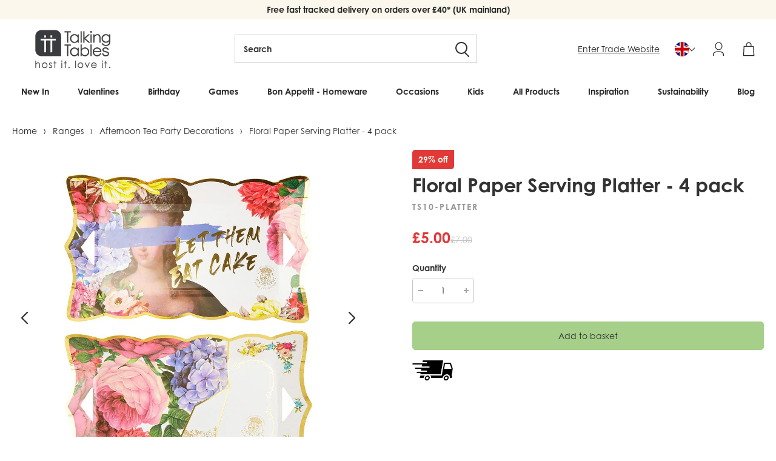

--- FILE ---
content_type: text/html; charset=utf-8
request_url: https://www.talkingtables.co.uk/products/floral-paper-serving-platter-4-pack
body_size: 88994
content:
<!doctype html>
<!--[if lt IE 7]> <html class="no-js lt-ie9 lt-ie8 lt-ie7" lang="en"> <![endif]-->
<!--[if IE 7]> <html class="no-js lt-ie9 lt-ie8" lang="en"> <![endif]-->
<!--[if IE 8]> <html class="no-js lt-ie9" lang="en"> <![endif]-->
<!--[if IE 9 ]> <html class="ie9 no-js"> <![endif]-->
<!-- [if (gt IE 9)|!(IE)]><! -->
<html lang="en-gb" class="no-js">
  <!-- <![endif] -->
  <head>
    <script src="https://www.googleoptimize.com/optimize.js?id=OPT-MNGZRWB"></script>
    <!-- ======================= Pipeline Theme V3.0 ========================= -->
    <meta charset="utf-8">
    <meta http-equiv="X-UA-Compatible" content="IE=edge,chrome=1">
    <link rel="canonical" href="https://www.talkingtables.co.uk/products/floral-paper-serving-platter-4-pack">

    <!--
      ===================================================== Hreflangs =====================================================
    -->

    <link rel="alternate" href="https://www.talkingtables.co.uk/products/floral-paper-serving-platter-4-pack" hreflang="x-default">
    <link rel="alternate" href="https://www.talkingtables.co.uk/products/floral-paper-serving-platter-4-pack" hreflang="en-gb">
    <link rel="alternate" href="https://www.talkingtables.co.uk/products/floral-paper-serving-platter-4-pack" hreflang="en">
    <link
      rel="alternate"
      href="https://www.talkingtables.com/products/floral-paper-serving-platter-4-pack"
      hreflang="en-us"
    >
    <link
      rel="alternate"
      href="https://www.talkingtables.eu/products/floral-paper-serving-platter-4-pack"
      hreflang="en-de"
    >
    <link
      rel="alternate"
      href="https://www.talkingtables.eu/products/floral-paper-serving-platter-4-pack"
      hreflang="en-fr"
    >
    <link
      rel="alternate"
      href="https://www.talkingtables.eu/products/floral-paper-serving-platter-4-pack"
      hreflang="en-be"
    >
    <link
      rel="alternate"
      href="https://www.talkingtables.eu/products/floral-paper-serving-platter-4-pack"
      hreflang="en-it"
    >
    <link
      rel="alternate"
      href="https://www.talkingtables.eu/products/floral-paper-serving-platter-4-pack"
      hreflang="en-es"
    >
    <link
      rel="alternate"
      href="https://www.talkingtables.eu/products/floral-paper-serving-platter-4-pack"
      hreflang="en-nl"
    >
    <link
      rel="alternate"
      href="https://www.talkingtables.eu/products/floral-paper-serving-platter-4-pack"
      hreflang="en-ie"
    >
    <link
      rel="alternate"
      href="https://www.talkingtables.eu/products/floral-paper-serving-platter-4-pack"
      hreflang="en-pt"
    >

    
 
<meta name="twitter:site" content="@TalkingTables" />


  <meta name="twitter:card" content="product" />
  <meta name="twitter:title" content="Floral Paper Serving Platter - 4 pack" />
  <meta name="twitter:description" content="About Floral Paper Serving Platter - 4 Pack:Serve in style with our Floral Paper Serving Platters. Featuring bold blooms, gold details and playful “Let Them Eat Cake” lettering, these platters bring instant drama and elegance to your table. Perfect for cakes, sandwiches and party treats, they’re lightweight yet sturdy enough for entertaining with ease.Size: 30cm x 20cm (approx.)Material: PaperWhy you&#39;ll" />
  <meta name="twitter:image" content="//www.talkingtables.co.uk/cdn/shop/products/MicrosoftTeams-image_4_6368aa84-911f-404b-88f8-bbcfbd60def8_large.jpg?v=1689870710" />
  <meta name="twitter:label1" content="Price" />
  <meta name="twitter:data1" content="£5.00 GBP" />
  
  <meta name="twitter:label2" content="Brand" />
  <meta name="twitter:data2" content="Talking Tables UK" />
  


    <!-- =====================Facebook Domain Verification===================== -->
    <meta name="facebook-domain-verification" content="r7ky41ij5b8x9t0gg3q83yczaavqjn">

    <meta name="google-site-verification" content="0zUTzoGuPA7jx_a-avk_IrtWieyxQDFlqSBHF-cvdKU">

    <meta name="google-site-verification" content="rCRiHO9MrbNH4Yg-eLIHldzVykX1v6IribTLkkNCPjA">

    <script type="text/javascript">
      (function (c, l, a, r, i, t, y) {
        c[a] =
          c[a] ||
          function () {
            (c[a].q = c[a].q || []).push(arguments);
          };
        t = l.createElement(r);
        t.async = 1;
        t.src = 'https://www.clarity.ms/tag/' + i;
        y = l.getElementsByTagName(r)[0];
        y.parentNode.insertBefore(t, y);
      })(window, document, 'clarity', 'script', 'lbbu724m6r');
    </script>

    <!--
      ================================================GOOGLE TAG MANAGER=====================================================
    -->
    <!-- Google Tag Manager -->
    <script>
      (function (w, d, s, l, i) {
        w[l] = w[l] || [];
        w[l].push({ 'gtm.start': new Date().getTime(), event: 'gtm.js' });
        var f = d.getElementsByTagName(s)[0],
          j = d.createElement(s),
          dl = l != 'dataLayer' ? '&l=' + l : '';
        j.async = true;
        j.src = 'https://www.googletagmanager.com/gtm.js?id=' + i + dl;
        f.parentNode.insertBefore(j, f);
      })(window, document, 'script', 'dataLayer', 'GTM-KL68QMT');
    </script>
    <!-- End Google Tag Manager -->

    
      <link rel="shortcut icon" href="//www.talkingtables.co.uk/cdn/shop/files/TT_32x32.png?v=1657032493" type="image/png">
    

    <!-- Title and description ================================================ -->
    
    <title>
  
    Floral Paper Serving Platter - 4 pack
    
    
     &ndash; Talking Tables UK Public
  
</title>

    <!-- Helpers ============================================================== -->

    <meta name="viewport" content="width=device-width,initial-scale=1">
    <meta name="theme-color" content="#262626">

    <script src="//www.talkingtables.co.uk/cdn/shop/t/363/assets/swiper-bundle.min.js?v=146640479871518466531763985838" defer="defer"></script>
    <link href="//www.talkingtables.co.uk/cdn/shop/t/363/assets/swiper-bundle.min.css?v=4218531952913595491763985839" rel="stylesheet" type="text/css" media="all" />

    <!-- CSS ================================================================== -->
    <link href="//www.talkingtables.co.uk/cdn/shop/t/363/assets/style.scss.css?v=5759524681697327521763986038" rel="stylesheet" type="text/css" media="all" />
    <link href="//www.talkingtables.co.uk/cdn/shop/t/363/assets/theme.css?v=165037622880972489681763985839" rel="stylesheet" type="text/css" media="all" />

    <script src="//www.talkingtables.co.uk/cdn/shop/t/363/assets/lazysizes.min.js?v=155223123402716617051763985838" async="async"></script>
    <script src="//www.talkingtables.co.uk/cdn/shop/t/363/assets/plugins.js?v=148375434592920139191763985843" type="text/javascript"></script>
<script>
      var theme = {
        strings: {
          addToCart: "Add to basket",
          soldOut: "Sold Out",
          membership: "Join Now",
          unavailable: "Unavailable",
          quantity: "Quantity",
          cart: {
            shipping_at_checkout: "Calculated at checkout",
            free_shipping: "Calculated at checkout",
            continue: "Continue shopping",
            checkout: "Checkout"
          }
        },
        discountModifier: 1.0,
        moneyFormat: "£{{amount}}",
        moneyFormatNoDecimals: "£{{amount_no_decimals}}"
      }
    </script>

    

    <script src="//www.talkingtables.co.uk/cdn/shopifycloud/storefront/assets/themes_support/shopify_common-5f594365.js" type="text/javascript"></script>

    <link rel="stylesheet" href="https://use.typekit.net/rlq4iwq.css">

    <!-- Header hook for plugins ============================================== -->
    <script type='text/javascript' src='https://www.talkingtables.co.uk/apps/wlm/js/wlm-1.1.js'></script>


 
 









<style type="text/css">.wlm-message-pnf{text-align:center;}#wlm-pwd-form {padding: 30px 0;text-align: center}#wlm-wrapper,.wlm-form-holder {display: inline-block}#wlm-pwd-error {display: none;color: #fb8077;text-align: left}#wlm-pwd-error.wlm-error {border: 1px solid #fb8077}#wlm-pwd-form-button {display: inline-block!important;height: auto!important;padding: 8px 15px!important;background: #777;border-radius: 3px!important;color: #fff!important;text-decoration: none!important;vertical-align: top}.wlm-instantclick-fix,.wlm-item-selector {position: absolute;z-index: -999;display: none;height: 0;width: 0;font-size: 0;line-height: 0}</style>





















        
      <script type='text/javascript'>
      
        wlm.navigateByLocation();
      
      wlm.jq(document).ready(function(){
        wlm.removeLinks();
      });
    </script>
    
    
    <script>window.performance && window.performance.mark && window.performance.mark('shopify.content_for_header.start');</script><meta id="shopify-digital-wallet" name="shopify-digital-wallet" content="/26361632/digital_wallets/dialog">
<meta name="shopify-checkout-api-token" content="784c79d069f076d382bbbdb70f9136f7">
<meta id="in-context-paypal-metadata" data-shop-id="26361632" data-venmo-supported="false" data-environment="production" data-locale="en_US" data-paypal-v4="true" data-currency="GBP">
<link rel="alternate" type="application/json+oembed" href="https://www.talkingtables.co.uk/products/floral-paper-serving-platter-4-pack.oembed">
<script async="async" src="/checkouts/internal/preloads.js?locale=en-GB"></script>
<link rel="preconnect" href="https://shop.app" crossorigin="anonymous">
<script async="async" src="https://shop.app/checkouts/internal/preloads.js?locale=en-GB&shop_id=26361632" crossorigin="anonymous"></script>
<script id="apple-pay-shop-capabilities" type="application/json">{"shopId":26361632,"countryCode":"GB","currencyCode":"GBP","merchantCapabilities":["supports3DS"],"merchantId":"gid:\/\/shopify\/Shop\/26361632","merchantName":"Talking Tables UK Public","requiredBillingContactFields":["postalAddress","email","phone"],"requiredShippingContactFields":["postalAddress","email","phone"],"shippingType":"shipping","supportedNetworks":["visa","maestro","masterCard","amex","discover","elo"],"total":{"type":"pending","label":"Talking Tables UK Public","amount":"1.00"},"shopifyPaymentsEnabled":true,"supportsSubscriptions":true}</script>
<script id="shopify-features" type="application/json">{"accessToken":"784c79d069f076d382bbbdb70f9136f7","betas":["rich-media-storefront-analytics"],"domain":"www.talkingtables.co.uk","predictiveSearch":true,"shopId":26361632,"locale":"en"}</script>
<script>var Shopify = Shopify || {};
Shopify.shop = "talking-tables-uk-public.myshopify.com";
Shopify.locale = "en";
Shopify.currency = {"active":"GBP","rate":"1.0"};
Shopify.country = "GB";
Shopify.theme = {"name":"Homepage Changes | TT 31.12.25","id":139981848756,"schema_name":"Pipeline","schema_version":"3.0","theme_store_id":null,"role":"main"};
Shopify.theme.handle = "null";
Shopify.theme.style = {"id":null,"handle":null};
Shopify.cdnHost = "www.talkingtables.co.uk/cdn";
Shopify.routes = Shopify.routes || {};
Shopify.routes.root = "/";</script>
<script type="module">!function(o){(o.Shopify=o.Shopify||{}).modules=!0}(window);</script>
<script>!function(o){function n(){var o=[];function n(){o.push(Array.prototype.slice.apply(arguments))}return n.q=o,n}var t=o.Shopify=o.Shopify||{};t.loadFeatures=n(),t.autoloadFeatures=n()}(window);</script>
<script>
  window.ShopifyPay = window.ShopifyPay || {};
  window.ShopifyPay.apiHost = "shop.app\/pay";
  window.ShopifyPay.redirectState = null;
</script>
<script id="shop-js-analytics" type="application/json">{"pageType":"product"}</script>
<script defer="defer" async type="module" src="//www.talkingtables.co.uk/cdn/shopifycloud/shop-js/modules/v2/client.init-shop-cart-sync_BN7fPSNr.en.esm.js"></script>
<script defer="defer" async type="module" src="//www.talkingtables.co.uk/cdn/shopifycloud/shop-js/modules/v2/chunk.common_Cbph3Kss.esm.js"></script>
<script defer="defer" async type="module" src="//www.talkingtables.co.uk/cdn/shopifycloud/shop-js/modules/v2/chunk.modal_DKumMAJ1.esm.js"></script>
<script type="module">
  await import("//www.talkingtables.co.uk/cdn/shopifycloud/shop-js/modules/v2/client.init-shop-cart-sync_BN7fPSNr.en.esm.js");
await import("//www.talkingtables.co.uk/cdn/shopifycloud/shop-js/modules/v2/chunk.common_Cbph3Kss.esm.js");
await import("//www.talkingtables.co.uk/cdn/shopifycloud/shop-js/modules/v2/chunk.modal_DKumMAJ1.esm.js");

  window.Shopify.SignInWithShop?.initShopCartSync?.({"fedCMEnabled":true,"windoidEnabled":true});

</script>
<script>
  window.Shopify = window.Shopify || {};
  if (!window.Shopify.featureAssets) window.Shopify.featureAssets = {};
  window.Shopify.featureAssets['shop-js'] = {"shop-cart-sync":["modules/v2/client.shop-cart-sync_CJVUk8Jm.en.esm.js","modules/v2/chunk.common_Cbph3Kss.esm.js","modules/v2/chunk.modal_DKumMAJ1.esm.js"],"init-fed-cm":["modules/v2/client.init-fed-cm_7Fvt41F4.en.esm.js","modules/v2/chunk.common_Cbph3Kss.esm.js","modules/v2/chunk.modal_DKumMAJ1.esm.js"],"init-shop-email-lookup-coordinator":["modules/v2/client.init-shop-email-lookup-coordinator_Cc088_bR.en.esm.js","modules/v2/chunk.common_Cbph3Kss.esm.js","modules/v2/chunk.modal_DKumMAJ1.esm.js"],"init-windoid":["modules/v2/client.init-windoid_hPopwJRj.en.esm.js","modules/v2/chunk.common_Cbph3Kss.esm.js","modules/v2/chunk.modal_DKumMAJ1.esm.js"],"shop-button":["modules/v2/client.shop-button_B0jaPSNF.en.esm.js","modules/v2/chunk.common_Cbph3Kss.esm.js","modules/v2/chunk.modal_DKumMAJ1.esm.js"],"shop-cash-offers":["modules/v2/client.shop-cash-offers_DPIskqss.en.esm.js","modules/v2/chunk.common_Cbph3Kss.esm.js","modules/v2/chunk.modal_DKumMAJ1.esm.js"],"shop-toast-manager":["modules/v2/client.shop-toast-manager_CK7RT69O.en.esm.js","modules/v2/chunk.common_Cbph3Kss.esm.js","modules/v2/chunk.modal_DKumMAJ1.esm.js"],"init-shop-cart-sync":["modules/v2/client.init-shop-cart-sync_BN7fPSNr.en.esm.js","modules/v2/chunk.common_Cbph3Kss.esm.js","modules/v2/chunk.modal_DKumMAJ1.esm.js"],"init-customer-accounts-sign-up":["modules/v2/client.init-customer-accounts-sign-up_CfPf4CXf.en.esm.js","modules/v2/client.shop-login-button_DeIztwXF.en.esm.js","modules/v2/chunk.common_Cbph3Kss.esm.js","modules/v2/chunk.modal_DKumMAJ1.esm.js"],"pay-button":["modules/v2/client.pay-button_CgIwFSYN.en.esm.js","modules/v2/chunk.common_Cbph3Kss.esm.js","modules/v2/chunk.modal_DKumMAJ1.esm.js"],"init-customer-accounts":["modules/v2/client.init-customer-accounts_DQ3x16JI.en.esm.js","modules/v2/client.shop-login-button_DeIztwXF.en.esm.js","modules/v2/chunk.common_Cbph3Kss.esm.js","modules/v2/chunk.modal_DKumMAJ1.esm.js"],"avatar":["modules/v2/client.avatar_BTnouDA3.en.esm.js"],"init-shop-for-new-customer-accounts":["modules/v2/client.init-shop-for-new-customer-accounts_CsZy_esa.en.esm.js","modules/v2/client.shop-login-button_DeIztwXF.en.esm.js","modules/v2/chunk.common_Cbph3Kss.esm.js","modules/v2/chunk.modal_DKumMAJ1.esm.js"],"shop-follow-button":["modules/v2/client.shop-follow-button_BRMJjgGd.en.esm.js","modules/v2/chunk.common_Cbph3Kss.esm.js","modules/v2/chunk.modal_DKumMAJ1.esm.js"],"checkout-modal":["modules/v2/client.checkout-modal_B9Drz_yf.en.esm.js","modules/v2/chunk.common_Cbph3Kss.esm.js","modules/v2/chunk.modal_DKumMAJ1.esm.js"],"shop-login-button":["modules/v2/client.shop-login-button_DeIztwXF.en.esm.js","modules/v2/chunk.common_Cbph3Kss.esm.js","modules/v2/chunk.modal_DKumMAJ1.esm.js"],"lead-capture":["modules/v2/client.lead-capture_DXYzFM3R.en.esm.js","modules/v2/chunk.common_Cbph3Kss.esm.js","modules/v2/chunk.modal_DKumMAJ1.esm.js"],"shop-login":["modules/v2/client.shop-login_CA5pJqmO.en.esm.js","modules/v2/chunk.common_Cbph3Kss.esm.js","modules/v2/chunk.modal_DKumMAJ1.esm.js"],"payment-terms":["modules/v2/client.payment-terms_BxzfvcZJ.en.esm.js","modules/v2/chunk.common_Cbph3Kss.esm.js","modules/v2/chunk.modal_DKumMAJ1.esm.js"]};
</script>
<script>(function() {
  var isLoaded = false;
  function asyncLoad() {
    if (isLoaded) return;
    isLoaded = true;
    var urls = ["https:\/\/shipsell.laralancer.com\/scripts\/ship-9667a1b9899cbb98003f48816d481e3b-sell.js?shop=talking-tables-uk-public.myshopify.com","https:\/\/gdprcdn.b-cdn.net\/js\/gdpr_cookie_consent.min.js?shop=talking-tables-uk-public.myshopify.com","https:\/\/shopify.rakutenadvertising.io\/rakuten_advertising.js?shop=talking-tables-uk-public.myshopify.com","https:\/\/tag.rmp.rakuten.com\/125251.ct.js?shop=talking-tables-uk-public.myshopify.com","https:\/\/ecommplugins-scripts.trustpilot.com\/v2.1\/js\/header.min.js?settings=eyJrZXkiOiJGTGxQNzQycXB3UTdKVXlNIiwicyI6InNrdSJ9\u0026v=2.5\u0026shop=talking-tables-uk-public.myshopify.com","https:\/\/ecommplugins-trustboxsettings.trustpilot.com\/talking-tables-uk-public.myshopify.com.js?settings=1753799968485\u0026shop=talking-tables-uk-public.myshopify.com","https:\/\/widget.trustpilot.com\/bootstrap\/v5\/tp.widget.sync.bootstrap.min.js?shop=talking-tables-uk-public.myshopify.com","https:\/\/storage.nfcube.com\/instafeed-cbd12dd0d40667c5397629a3ee1b4a9d.js?shop=talking-tables-uk-public.myshopify.com","\/\/cdn.shopify.com\/proxy\/168acfd90f38f89d1e1b3079680a6eedc8939593b8f7c242ab7dba46ffd6ac39\/api.kimonix.com\/kimonix_analytics.js?shop=talking-tables-uk-public.myshopify.com\u0026sp-cache-control=cHVibGljLCBtYXgtYWdlPTkwMA","\/\/cdn.shopify.com\/proxy\/017f64f5cdbe62f9afb3fbf6a2b2f5d093af4bdc1d3d84b4757a15591c5ef803\/api.kimonix.com\/kimonix_void_script.js?shop=talking-tables-uk-public.myshopify.com\u0026sp-cache-control=cHVibGljLCBtYXgtYWdlPTkwMA","https:\/\/ecommplugins-scripts.trustpilot.com\/v2.1\/js\/success.min.js?settings=eyJrZXkiOiJGTGxQNzQycXB3UTdKVXlNIiwicyI6InNrdSIsInQiOlsib3JkZXJzL3BhaWQiLCJ0cnVzdHBpbG90T3JkZXJDb25maXJtZWQiXSwidiI6IiIsImEiOiIifQ==\u0026shop=talking-tables-uk-public.myshopify.com"];
    for (var i = 0; i < urls.length; i++) {
      var s = document.createElement('script');
      s.type = 'text/javascript';
      s.async = true;
      s.src = urls[i];
      var x = document.getElementsByTagName('script')[0];
      x.parentNode.insertBefore(s, x);
    }
  };
  if(window.attachEvent) {
    window.attachEvent('onload', asyncLoad);
  } else {
    window.addEventListener('load', asyncLoad, false);
  }
})();</script>
<script id="__st">var __st={"a":26361632,"offset":0,"reqid":"2c0aa340-4178-425b-911a-f3369f52a42c-1769839163","pageurl":"www.talkingtables.co.uk\/products\/floral-paper-serving-platter-4-pack","u":"1f4ed7458f87","p":"product","rtyp":"product","rid":7400050557108};</script>
<script>window.ShopifyPaypalV4VisibilityTracking = true;</script>
<script id="captcha-bootstrap">!function(){'use strict';const t='contact',e='account',n='new_comment',o=[[t,t],['blogs',n],['comments',n],[t,'customer']],c=[[e,'customer_login'],[e,'guest_login'],[e,'recover_customer_password'],[e,'create_customer']],r=t=>t.map((([t,e])=>`form[action*='/${t}']:not([data-nocaptcha='true']) input[name='form_type'][value='${e}']`)).join(','),a=t=>()=>t?[...document.querySelectorAll(t)].map((t=>t.form)):[];function s(){const t=[...o],e=r(t);return a(e)}const i='password',u='form_key',d=['recaptcha-v3-token','g-recaptcha-response','h-captcha-response',i],f=()=>{try{return window.sessionStorage}catch{return}},m='__shopify_v',_=t=>t.elements[u];function p(t,e,n=!1){try{const o=window.sessionStorage,c=JSON.parse(o.getItem(e)),{data:r}=function(t){const{data:e,action:n}=t;return t[m]||n?{data:e,action:n}:{data:t,action:n}}(c);for(const[e,n]of Object.entries(r))t.elements[e]&&(t.elements[e].value=n);n&&o.removeItem(e)}catch(o){console.error('form repopulation failed',{error:o})}}const l='form_type',E='cptcha';function T(t){t.dataset[E]=!0}const w=window,h=w.document,L='Shopify',v='ce_forms',y='captcha';let A=!1;((t,e)=>{const n=(g='f06e6c50-85a8-45c8-87d0-21a2b65856fe',I='https://cdn.shopify.com/shopifycloud/storefront-forms-hcaptcha/ce_storefront_forms_captcha_hcaptcha.v1.5.2.iife.js',D={infoText:'Protected by hCaptcha',privacyText:'Privacy',termsText:'Terms'},(t,e,n)=>{const o=w[L][v],c=o.bindForm;if(c)return c(t,g,e,D).then(n);var r;o.q.push([[t,g,e,D],n]),r=I,A||(h.body.append(Object.assign(h.createElement('script'),{id:'captcha-provider',async:!0,src:r})),A=!0)});var g,I,D;w[L]=w[L]||{},w[L][v]=w[L][v]||{},w[L][v].q=[],w[L][y]=w[L][y]||{},w[L][y].protect=function(t,e){n(t,void 0,e),T(t)},Object.freeze(w[L][y]),function(t,e,n,w,h,L){const[v,y,A,g]=function(t,e,n){const i=e?o:[],u=t?c:[],d=[...i,...u],f=r(d),m=r(i),_=r(d.filter((([t,e])=>n.includes(e))));return[a(f),a(m),a(_),s()]}(w,h,L),I=t=>{const e=t.target;return e instanceof HTMLFormElement?e:e&&e.form},D=t=>v().includes(t);t.addEventListener('submit',(t=>{const e=I(t);if(!e)return;const n=D(e)&&!e.dataset.hcaptchaBound&&!e.dataset.recaptchaBound,o=_(e),c=g().includes(e)&&(!o||!o.value);(n||c)&&t.preventDefault(),c&&!n&&(function(t){try{if(!f())return;!function(t){const e=f();if(!e)return;const n=_(t);if(!n)return;const o=n.value;o&&e.removeItem(o)}(t);const e=Array.from(Array(32),(()=>Math.random().toString(36)[2])).join('');!function(t,e){_(t)||t.append(Object.assign(document.createElement('input'),{type:'hidden',name:u})),t.elements[u].value=e}(t,e),function(t,e){const n=f();if(!n)return;const o=[...t.querySelectorAll(`input[type='${i}']`)].map((({name:t})=>t)),c=[...d,...o],r={};for(const[a,s]of new FormData(t).entries())c.includes(a)||(r[a]=s);n.setItem(e,JSON.stringify({[m]:1,action:t.action,data:r}))}(t,e)}catch(e){console.error('failed to persist form',e)}}(e),e.submit())}));const S=(t,e)=>{t&&!t.dataset[E]&&(n(t,e.some((e=>e===t))),T(t))};for(const o of['focusin','change'])t.addEventListener(o,(t=>{const e=I(t);D(e)&&S(e,y())}));const B=e.get('form_key'),M=e.get(l),P=B&&M;t.addEventListener('DOMContentLoaded',(()=>{const t=y();if(P)for(const e of t)e.elements[l].value===M&&p(e,B);[...new Set([...A(),...v().filter((t=>'true'===t.dataset.shopifyCaptcha))])].forEach((e=>S(e,t)))}))}(h,new URLSearchParams(w.location.search),n,t,e,['guest_login'])})(!0,!1)}();</script>
<script integrity="sha256-4kQ18oKyAcykRKYeNunJcIwy7WH5gtpwJnB7kiuLZ1E=" data-source-attribution="shopify.loadfeatures" defer="defer" src="//www.talkingtables.co.uk/cdn/shopifycloud/storefront/assets/storefront/load_feature-a0a9edcb.js" crossorigin="anonymous"></script>
<script crossorigin="anonymous" defer="defer" src="//www.talkingtables.co.uk/cdn/shopifycloud/storefront/assets/shopify_pay/storefront-65b4c6d7.js?v=20250812"></script>
<script data-source-attribution="shopify.dynamic_checkout.dynamic.init">var Shopify=Shopify||{};Shopify.PaymentButton=Shopify.PaymentButton||{isStorefrontPortableWallets:!0,init:function(){window.Shopify.PaymentButton.init=function(){};var t=document.createElement("script");t.src="https://www.talkingtables.co.uk/cdn/shopifycloud/portable-wallets/latest/portable-wallets.en.js",t.type="module",document.head.appendChild(t)}};
</script>
<script data-source-attribution="shopify.dynamic_checkout.buyer_consent">
  function portableWalletsHideBuyerConsent(e){var t=document.getElementById("shopify-buyer-consent"),n=document.getElementById("shopify-subscription-policy-button");t&&n&&(t.classList.add("hidden"),t.setAttribute("aria-hidden","true"),n.removeEventListener("click",e))}function portableWalletsShowBuyerConsent(e){var t=document.getElementById("shopify-buyer-consent"),n=document.getElementById("shopify-subscription-policy-button");t&&n&&(t.classList.remove("hidden"),t.removeAttribute("aria-hidden"),n.addEventListener("click",e))}window.Shopify?.PaymentButton&&(window.Shopify.PaymentButton.hideBuyerConsent=portableWalletsHideBuyerConsent,window.Shopify.PaymentButton.showBuyerConsent=portableWalletsShowBuyerConsent);
</script>
<script data-source-attribution="shopify.dynamic_checkout.cart.bootstrap">document.addEventListener("DOMContentLoaded",(function(){function t(){return document.querySelector("shopify-accelerated-checkout-cart, shopify-accelerated-checkout")}if(t())Shopify.PaymentButton.init();else{new MutationObserver((function(e,n){t()&&(Shopify.PaymentButton.init(),n.disconnect())})).observe(document.body,{childList:!0,subtree:!0})}}));
</script>
<link id="shopify-accelerated-checkout-styles" rel="stylesheet" media="screen" href="https://www.talkingtables.co.uk/cdn/shopifycloud/portable-wallets/latest/accelerated-checkout-backwards-compat.css" crossorigin="anonymous">
<style id="shopify-accelerated-checkout-cart">
        #shopify-buyer-consent {
  margin-top: 1em;
  display: inline-block;
  width: 100%;
}

#shopify-buyer-consent.hidden {
  display: none;
}

#shopify-subscription-policy-button {
  background: none;
  border: none;
  padding: 0;
  text-decoration: underline;
  font-size: inherit;
  cursor: pointer;
}

#shopify-subscription-policy-button::before {
  box-shadow: none;
}

      </style>

<script>window.performance && window.performance.mark && window.performance.mark('shopify.content_for_header.end');</script>
    <!-- LHREPLACED -->

    <style>
      :root{
        --ttTextColor: #2C2D30;
        --ttBackgroundColor: #FBF7EC
      }
    </style>

    <meta name="google-site-verification" content="HMKtw-lwd3v-n4TqTJ_ynZGTQ3h8exLSZALtu1pNf8E">

    <!-- Global Site Tag (gtag.js) - Google AdWords: 950491803 -->
    <script async src="https://www.googletagmanager.com/gtag/js?id=AW-950491803"></script>
    <script>
      window.dataLayer = window.dataLayer || [];
      function gtag() {
        dataLayer.push(arguments);
      }
      gtag('js', new Date());
      gtag('config', 'AW-950491803', { send_page_view: false });
    </script>

    
      <link rel="preload" id="opinew-font-awesome" href="https://opinewcdn.s3-eu-west-1.amazonaws.com/styles/opw-icons/style.css" as="style" onload="this.onload=null;this.rel='stylesheet'">
<noscript><link rel="stylesheet" href="https://opinewcdn.s3-eu-west-1.amazonaws.com/styles/opw-icons/style.css"></noscript>
<style id='opinew_product_plugin_css'>
    .stars-color {
        color:#FFC617;
    }
    .opinew-stars-plugin-link {
        cursor: pointer;
    }
    
    .opw-widget-wrapper-default {
        max-width: 1200px;
        margin: 0 auto;
    }
    
            #opinew-stars-plugin-product {
                text-align:left;
            }
            
            .opinew-stars-plugin-product-list {
                text-align:left;
            }
            
        .opinew-list-stars-disable {
            display:none;
        }
        .opinew-product-page-stars-disable {
            display:none;
        }
         @import url(https://cdn.opinew.com/styles/opw-icons/style.css);.v-card[data-v-47f23359]{margin-top:100px;margin-right:1rem;margin-left:1rem}.text-white[data-v-47f23359]{color:#fff}

/*! normalize.css v7.0.0 | MIT License | github.com/necolas/normalize.css */html[data-v-08251308]{line-height:1.15;-ms-text-size-adjust:100%;-webkit-text-size-adjust:100%}body[data-v-08251308]{margin:0}nav[data-v-08251308],section[data-v-08251308]{display:block}h1[data-v-08251308]{font-size:2em;margin:.67em 0}figcaption[data-v-08251308],main[data-v-08251308]{display:block}hr[data-v-08251308]{box-sizing:initial;height:0;overflow:visible}pre[data-v-08251308]{font-family:monospace,monospace;font-size:1em}a[data-v-08251308]{background-color:initial;-webkit-text-decoration-skip:objects}strong[data-v-08251308]{font-weight:inherit;font-weight:bolder}code[data-v-08251308]{font-family:monospace,monospace;font-size:1em}video[data-v-08251308]{display:inline-block}img[data-v-08251308]{border-style:none}svg[data-v-08251308]:not(:root){overflow:hidden}button[data-v-08251308],input[data-v-08251308],select[data-v-08251308],textarea[data-v-08251308]{font-family:sans-serif;font-size:100%;line-height:1.15;margin:0}button[data-v-08251308],input[data-v-08251308]{overflow:visible}button[data-v-08251308],select[data-v-08251308]{text-transform:none}[type=reset][data-v-08251308],[type=submit][data-v-08251308],button[data-v-08251308],html [type=button][data-v-08251308]{-webkit-appearance:button}[type=button][data-v-08251308]::-moz-focus-inner,[type=reset][data-v-08251308]::-moz-focus-inner,[type=submit][data-v-08251308]::-moz-focus-inner,button[data-v-08251308]::-moz-focus-inner{border-style:none;padding:0}[type=button][data-v-08251308]:-moz-focusring,[type=reset][data-v-08251308]:-moz-focusring,[type=submit][data-v-08251308]:-moz-focusring,button[data-v-08251308]:-moz-focusring{outline:1px dotted ButtonText}textarea[data-v-08251308]{overflow:auto}[type=checkbox][data-v-08251308],[type=radio][data-v-08251308]{box-sizing:border-box;padding:0}[type=number][data-v-08251308]::-webkit-inner-spin-button,[type=number][data-v-08251308]::-webkit-outer-spin-button{height:auto}[type=search][data-v-08251308]{-webkit-appearance:textfield;outline-offset:-2px}[type=search][data-v-08251308]::-webkit-search-cancel-button,[type=search][data-v-08251308]::-webkit-search-decoration{-webkit-appearance:none}[data-v-08251308]::-webkit-file-upload-button{-webkit-appearance:button;font:inherit}details[data-v-08251308],menu[data-v-08251308]{display:block}canvas[data-v-08251308]{display:inline-block}[hidden][data-v-08251308],template[data-v-08251308]{display:none}html[data-v-08251308]{box-sizing:border-box;font-family:sans-serif}[data-v-08251308],[data-v-08251308]:after,[data-v-08251308]:before{box-sizing:inherit}h1[data-v-08251308],h2[data-v-08251308],h3[data-v-08251308],h4[data-v-08251308],h5[data-v-08251308],p[data-v-08251308],pre[data-v-08251308]{margin:0}button[data-v-08251308]{background:transparent;padding:0}button[data-v-08251308]:focus{outline:1px dotted;outline:5px auto -webkit-focus-ring-color}ul[data-v-08251308]{margin:0}[tabindex="-1"][data-v-08251308]:focus{outline:none!important}[data-v-08251308],[data-v-08251308]:after,[data-v-08251308]:before{border-width:0;border-style:solid;border-color:#dae1e7}img[data-v-08251308]{border-style:solid}[type=button][data-v-08251308],[type=reset][data-v-08251308],[type=submit][data-v-08251308],button[data-v-08251308]{border-radius:0}textarea[data-v-08251308]{resize:vertical}img[data-v-08251308]{max-width:100%}button[data-v-08251308],input[data-v-08251308],select[data-v-08251308],textarea[data-v-08251308]{font-family:inherit}input[data-v-08251308]::placeholder,textarea[data-v-08251308]::placeholder{color:inherit;opacity:.5}[role=button][data-v-08251308],button[data-v-08251308]{cursor:pointer}.opw-appearance-none{-webkit-appearance:none!important;appearance:none!important}.opw-bg-transparent{background-color:initial!important}.opw-bg-grey{background-color:#b8c2cc!important}.opw-bg-grey-light{background-color:#dae1e7!important}.opw-bg-grey-lighter{background-color:#f1f5f8!important}.opw-bg-white{background-color:#fff!important}.opw-bg-green-lighter{background-color:#a2f5bf!important}.hover\:opw-bg-grey:hover{background-color:#b8c2cc!important}.hover\:opw-bg-white:hover{background-color:#fff!important}.opw-border-black{border-color:#22292f!important}.opw-border-grey-light{border-color:#dae1e7!important}.opw-border-green{border-color:#38c172!important}.hover\:opw-border-grey-darkest:hover{border-color:#3d4852!important}.opw-rounded{border-radius:.25rem!important}.opw-rounded-b{border-bottom-right-radius:.25rem!important;border-bottom-left-radius:.25rem!important}.opw-border-solid{border-style:solid!important}.opw-border-0{border-width:0!important}.opw-border{border-width:1px!important}.opw-border-t-4{border-top-width:4px!important}.opw-cursor-pointer{cursor:pointer!important}.opw-cursor-move{cursor:move!important}.opw-block{display:block!important}.opw-inline-block{display:inline-block!important}.opw-hidden{display:none!important}.opw-flex{display:flex!important}.opw-flex-row{flex-direction:row!important}.opw-flex-row-reverse{flex-direction:row-reverse!important}.opw-flex-col{flex-direction:column!important}.opw-flex-wrap{flex-wrap:wrap!important}.opw-items-center{align-items:center!important}.opw-justify-center{justify-content:center!important}.opw-justify-between{justify-content:space-between!important}.opw-content-between{align-content:space-between!important}.opw-flex-none{flex:none!important}.opw-flex-grow{flex-grow:1!important}.opw-flex-no-shrink{flex-shrink:0!important}.opw-float-right{float:right!important}.opw-clearfix:after{content:""!important;display:table!important;clear:both!important}.opw-font-sans{font-family:system-ui,BlinkMacSystemFont,-apple-system,Segoe UI,Montserrat,Oxygen,Ubuntu,Cantarell,Fira Sans,Droid Sans,Helvetica Neue,sans-serif!important}.opw-font-normal{font-weight:400!important}.opw-font-semibold{font-weight:600!important}.opw-font-bold{font-weight:700!important}.opw-h-4{height:1rem!important}.opw-h-8{height:2rem!important}.opw-h-full{height:100%!important}.opw-leading-none{line-height:1!important}.opw-leading-normal{line-height:1.5!important}.opw-m-0{margin:0!important}.opw-m-2{margin:.5rem!important}.opw-m-auto{margin:auto!important}.opw-mx-1{margin-left:.25rem!important;margin-right:.25rem!important}.opw-my-2{margin-top:.5rem!important;margin-bottom:.5rem!important}.opw-mx-2{margin-left:.5rem!important;margin-right:.5rem!important}.opw-my-3{margin-top:.75rem!important;margin-bottom:.75rem!important}.opw-my-4{margin-top:1rem!important;margin-bottom:1rem!important}.opw-mx-4{margin-left:1rem!important;margin-right:1rem!important}.opw-my-6{margin-top:1.5rem!important;margin-bottom:1.5rem!important}.opw-my-auto{margin-top:auto!important;margin-bottom:auto!important}.opw-mx-auto{margin-left:auto!important;margin-right:auto!important}.opw-mt-0{margin-top:0!important}.opw-mt-1{margin-top:.25rem!important}.opw-mb-1{margin-bottom:.25rem!important}.opw-ml-1{margin-left:.25rem!important}.opw-mt-2{margin-top:.5rem!important}.opw-mr-2{margin-right:.5rem!important}.opw-mb-2{margin-bottom:.5rem!important}.opw-ml-2{margin-left:.5rem!important}.opw-mt-3{margin-top:.75rem!important}.opw-mb-3{margin-bottom:.75rem!important}.opw-ml-3{margin-left:.75rem!important}.opw-mt-4{margin-top:1rem!important}.opw-mr-4{margin-right:1rem!important}.opw-mb-4{margin-bottom:1rem!important}.opw-mr-6{margin-right:1.5rem!important}.opw-mb-6{margin-bottom:1.5rem!important}.opw-mt-auto{margin-top:auto!important}.opw-mr-auto{margin-right:auto!important}.opw-ml-auto{margin-left:auto!important}.opw-max-w-sm{max-width:30rem!important}.opw-max-w-md{max-width:40rem!important}.opw-max-w-full{max-width:100%!important}.opw--mx-1{margin-left:-.25rem!important;margin-right:-.25rem!important}.opw--mb-4{margin-bottom:-1rem!important}.opw-overflow-auto{overflow:auto!important}.opw-overflow-hidden{overflow:hidden!important}.opw-p-2{padding:.5rem!important}.opw-p-4{padding:1rem!important}.opw-p-8{padding:2rem!important}.opw-py-1{padding-top:.25rem!important;padding-bottom:.25rem!important}.opw-px-1{padding-left:.25rem!important;padding-right:.25rem!important}.opw-py-2{padding-top:.5rem!important;padding-bottom:.5rem!important}.opw-px-2{padding-left:.5rem!important;padding-right:.5rem!important}.opw-py-3{padding-top:.75rem!important;padding-bottom:.75rem!important}.opw-px-3{padding-left:.75rem!important;padding-right:.75rem!important}.opw-py-4{padding-top:1rem!important;padding-bottom:1rem!important}.opw-px-4{padding-left:1rem!important;padding-right:1rem!important}.opw-py-6{padding-top:1.5rem!important;padding-bottom:1.5rem!important}.opw-px-6{padding-left:1.5rem!important;padding-right:1.5rem!important}.opw-px-8{padding-left:2rem!important;padding-right:2rem!important}.opw-pl-0{padding-left:0!important}.opw-pt-2{padding-top:.5rem!important}.opw-pr-2{padding-right:.5rem!important}.opw-pb-2{padding-bottom:.5rem!important}.opw-pt-4{padding-top:1rem!important}.opw-pb-4{padding-bottom:1rem!important}.opw-fixed{position:fixed!important}.opw-absolute{position:absolute!important}.opw-relative{position:relative!important}.opw-pin{right:0!important;bottom:0!important;left:0!important}.opw-pin,.opw-pin-t{top:0!important}.opw-pin-r{right:0!important}.opw-pin-b{bottom:0!important}.opw-shadow{box-shadow:0 2px 4px 0 rgba(0,0,0,.1)!important}.opw-shadow-md{box-shadow:0 4px 8px 0 rgba(0,0,0,.12),0 2px 4px 0 rgba(0,0,0,.08)!important}.opw-fill-current{fill:currentColor!important}.opw-text-left{text-align:left!important}.opw-text-center{text-align:center!important}.opw-text-right{text-align:right!important}.opw-text-black{color:#22292f!important}.opw-text-grey-darkest{color:#3d4852!important}.opw-text-grey-darker{color:#606f7b!important}.opw-text-grey-dark{color:#8795a1!important}.opw-text-grey{color:#b8c2cc!important}.opw-text-white{color:#fff!important}.opw-text-red-dark{color:#cc1f1a!important}.hover\:opw-text-grey-darkest:hover{color:#3d4852!important}.hover\:opw-text-grey-dark:hover{color:#8795a1!important}.opw-text-sm{font-size:.875rem!important}.opw-text-base{font-size:1rem!important}.opw-text-lg{font-size:1.125rem!important}.opw-text-xl{font-size:1.25rem!important}.opw-text-2xl{font-size:1.5rem!important}.opw-text-4xl{font-size:2.25rem!important}.opw-text-5xl{font-size:3rem!important}.opw-italic{font-style:italic!important}.opw-no-underline{text-decoration:none!important}.opw-tracking-tight{letter-spacing:-.05em!important}.opw-align-top{vertical-align:top!important}.opw-align-middle{vertical-align:middle!important}.opw-whitespace-no-wrap{white-space:nowrap!important}.opw-whitespace-pre-line{white-space:pre-line!important}.opw-w-8{width:2rem!important}.opw-w-auto{width:auto!important}.opw-w-1\/2{width:50%!important}.opw-w-1\/3{width:33.33333%!important}.opw-w-1\/4{width:25%!important}.opw-w-1\/5{width:20%!important}.opw-w-1\/6{width:16.66667%!important}.opw-w-full{width:100%!important}.opw-z-50{z-index:50!important}@media (min-width:320px){.xs\:opw-cursor-move{cursor:move!important}.xs\:opw-hidden{display:none!important}.xs\:opw-mx-auto{margin-left:auto!important;margin-right:auto!important}.xs\:opw-mt-4{margin-top:1rem!important}.xs\:opw-mr-auto{margin-right:auto!important}.xs\:opw-w-full{width:100%!important}}@media (min-width:576px){.sm\:opw-cursor-move{cursor:move!important}.sm\:opw-block{display:block!important}.sm\:opw-hidden{display:none!important}.sm\:opw-inline-flex{display:inline-flex!important}.sm\:opw-mx-6{margin-left:1.5rem!important;margin-right:1.5rem!important}.sm\:opw-mr-0{margin-right:0!important}.sm\:opw-mt-4{margin-top:1rem!important}.sm\:opw-ml-auto{margin-left:auto!important}.sm\:opw-pl-0{padding-left:0!important}.sm\:opw-w-full{width:100%!important}}@media (min-width:768px){.md\:opw-cursor-move{cursor:move!important}.md\:opw-block{display:block!important}.md\:opw-flex-grow{flex-grow:1!important}.md\:opw-float-right{float:right!important}.md\:opw-mt-0{margin-top:0!important}.md\:opw-ml-0{margin-left:0!important}.md\:opw-mt-4{margin-top:1rem!important}.md\:opw-pt-0{padding-top:0!important}.md\:opw-pr-6{padding-right:1.5rem!important}.md\:opw-pl-6{padding-left:1.5rem!important}.md\:opw-w-auto{width:auto!important}.md\:opw-w-1\/2{width:50%!important}.md\:opw-w-1\/3{width:33.33333%!important}}@media (min-width:992px){.lg\:opw-cursor-move{cursor:move!important}.lg\:opw-mt-0{margin-top:0!important}}@media (min-width:1200px){.xl\:opw-cursor-move{cursor:move!important}.xl\:opw-mt-0{margin-top:0!important}.xl\:opw-w-1\/2{width:50%!important}.xl\:opw-w-1\/3{width:33.33333%!important}.xl\:opw-w-1\/4{width:25%!important}.xl\:opw-w-1\/5{width:20%!important}} </style>
<div id='opinew_config_container' style='display:none;' data-opw-lang='{&quot;en&quot;: {&quot;general&quot;: {&quot;reviews&quot;: &quot;Reviews&quot;, &quot;thankYou&quot;: &quot;Thank you&quot;, &quot;exit&quot;: &quot;Exit&quot;}, &quot;navbar&quot;: {&quot;buttonQuestion&quot;: &quot;Ask Question&quot;, &quot;buttonReview&quot;: &quot;Write Review&quot;}, &quot;generalForm&quot;: {&quot;email&quot;: &quot;Email&quot;, &quot;emailPlaceholder&quot;: &quot;ex. joe@example.com&quot;, &quot;postButton&quot;: &quot;Post&quot;}, &quot;reviewForm&quot;: {&quot;name&quot;: &quot;Name&quot;, &quot;namePlaceholder&quot;: &quot;Your name...&quot;, &quot;yourReview&quot;: &quot;Your review&quot;, &quot;yourReviewPlaceholder&quot;: &quot;Your review...&quot;, &quot;addPhotoButton&quot;: &quot;Add a Photo&quot;, &quot;addVideoButton&quot;: &quot;Add a Video&quot;, &quot;uploadVideo&quot;: &quot;Upload Video&quot;, &quot;changePhotoButton&quot;: &quot;Change the Photo&quot;, &quot;thankForReview&quot;: &quot;Thanks! Now check your email and click the confirmation link to make your review appear.&quot;, &quot;shopOwnerApprove&quot;: &quot;Thanks! Your review was sent to the shop owner for approval&quot;, &quot;photos&quot;: &quot;Photos&quot;, &quot;video&quot;: &quot;Video&quot;, &quot;useYoutube&quot;: &quot;Or use a YouTube video&quot;, &quot;youtubeLink&quot;: &quot;YouTube link&quot;, &quot;confirm&quot;: &quot;Confirm&quot;, &quot;close&quot;: &quot;Close&quot;, &quot;youtubePlaceholder&quot;: &quot;www.youtube.com/watch&quot;, &quot;success&quot;: &quot;Success&quot;, &quot;videoSuccess&quot;: &quot;Video was uploaded and will be available for viewing shortly at&quot;}, &quot;questionForm&quot;: {&quot;thankForQuestion&quot;: &quot;Thank you! The Shop has received your question.&quot;, &quot;yourQuestion&quot;: &quot;What is your question?&quot;, &quot;yourQuestionPlaceholder&quot;: &quot;Your question...&quot;, &quot;productVariant&quot;: &quot;Select product variant&quot;, &quot;productVariantPlaceholder&quot;: &quot;Please select one&quot;}, &quot;summaryCard&quot;: {&quot;from&quot;: &quot;from&quot;, &quot;reviews&quot;: &quot;reviews&quot;, &quot;star&quot;: &quot;star&quot;, &quot;allReviews&quot;: &quot;All Reviews&quot;, &quot;customerImages&quot;: &quot;Customer Images&quot;, &quot;customerImagesAndVideos&quot;: &quot;Customer Videos and Images&quot;, &quot;customerVideos&quot;: &quot;Customer Videos&quot;, &quot;filterBy&quot;: &quot;Filter by&quot;, &quot;recent&quot;: &quot;recent&quot;, &quot;photosAndVideos&quot;: &quot;photos &amp; videos&quot;}, &quot;reviewsSection&quot;: {&quot;firstToLeaveReview&quot;: &quot;Be the first one to leave a review!&quot;, &quot;verifiedPurchase&quot;: &quot;Verified purchase&quot;, &quot;showMore&quot;: &quot;show more&quot;, &quot;report&quot;: &quot;Report&quot;, &quot;reviewer&quot;: &quot;Reviewer&quot;}, &quot;pagination&quot;: {&quot;prev&quot;: &quot;Prev&quot;, &quot;next&quot;: &quot;Next&quot;}, &quot;questionsSection&quot;: {&quot;firstToAskQuestion&quot;: &quot;Be the first to ask a question&quot;, &quot;QNASectionHeading&quot;: &quot;Questions &amp; Answers&quot;, &quot;question&quot;: &quot;Question&quot;, &quot;answer&quot;: &quot;Answer&quot;}, &quot;errorMessages&quot;: {&quot;mustBeValidEmail&quot;: &quot;Must be valid e-mail&quot;, &quot;emailRequired&quot;: &quot;E-mail is required&quot;, &quot;nameRequired&quot;: &quot;Name is required&quot;, &quot;starRatingRequired&quot;: &quot;Star rating is required&quot;, &quot;questionRequired&quot;: &quot;Question is required&quot;, &quot;allDetailsMustBeCorrect&quot;: &quot;Please fill in all the details correctly&quot;, &quot;youtubeInvalid&quot;: &quot;Youtube link is invalid&quot;, &quot;sizeTooLarge&quot;: &quot;The size of the video file must be less than 500MB.&quot;, &quot;videoFailed&quot;: &quot;Video upload failed.&quot;}, &quot;reviewsBadge&quot;: {&quot;average&quot;: &quot;Average&quot;, &quot;readOur&quot;: &quot;Read our&quot;}}, &quot;ar&quot;: {&quot;general&quot;: {&quot;reviews&quot;: &quot;\u0627\u0644\u062a\u0639\u0644\u064a\u0642\u0627\u062a&quot;, &quot;thankYou&quot;: &quot;\u0634\u0643\u0631\u0627 \u0644\u0643\u0645&quot;, &quot;exit&quot;: &quot;\u062e\u0631\u0648\u062c&quot;}, &quot;navbar&quot;: {&quot;buttonQuestion&quot;: &quot;\u0627\u0633\u0623\u0644 \u0633\u0624\u0627\u0644\u0627&quot;, &quot;buttonReview&quot;: &quot;\u0627\u0643\u062a\u0628 \u062a\u0639\u0644\u064a\u0642&quot;}, &quot;generalForm&quot;: {&quot;email&quot;: &quot;\u0627\u0644\u0628\u0631\u064a\u062f \u0627\u0644\u0625\u0644\u0643\u062a\u0631\u0648\u0646\u064a&quot;, &quot;emailPlaceholder&quot;: &quot;... joe@example.com&quot;, &quot;postButton&quot;: &quot;\u0625\u0631\u0633\u0627\u0644&quot;}, &quot;reviewForm&quot;: {&quot;name&quot;: &quot;\u0627\u0633\u0645&quot;, &quot;namePlaceholder&quot;: &quot;\u0627\u0633\u0645\u0643...&quot;, &quot;yourReview&quot;: &quot;\u0645\u0631\u0627\u062c\u0639\u062a\u0643&quot;, &quot;yourReviewPlaceholder&quot;: &quot;\u0645\u0631\u0627\u062c\u0639\u062a\u0643...&quot;, &quot;addPhotoButton&quot;: &quot;\u0625\u0636\u0627\u0641\u0629 \u0635\u0648\u0631\u0629&quot;, &quot;addVideoButton&quot;: &quot;\u0623\u0636\u0641 \u0641\u064a\u062f\u064a\u0648&quot;, &quot;uploadVideo&quot;: &quot;\u0631\u0641\u0639 \u0641\u064a\u062f\u064a\u0648&quot;, &quot;changePhotoButton&quot;: &quot;\u062a\u063a\u064a\u064a\u0631 \u0627\u0644\u0635\u0648\u0631\u0629&quot;, &quot;thankForReview&quot;: &quot;\u0634\u0643\u0631! \u062a\u062d\u0642\u0642 \u0627\u0644\u0622\u0646 \u0645\u0646 \u0628\u0631\u064a\u062f\u0643 \u0627\u0644\u0625\u0644\u0643\u062a\u0631\u0648\u0646\u064a \u0648\u0627\u0646\u0642\u0631 \u0639\u0644\u0649 \u0631\u0627\u0628\u0637 \u0627\u0644\u062a\u0623\u0643\u064a\u062f \u0644\u0625\u0638\u0647\u0627\u0631 \u062a\u0639\u0644\u064a\u0642\u0643.&quot;, &quot;shopOwnerApprove&quot;: &quot;\u0634\u0643\u0631! \u062a\u0645 \u0625\u0631\u0633\u0627\u0644 \u0645\u0631\u0627\u062c\u0639\u062a\u0643 \u0625\u0644\u0649 \u0635\u0627\u062d\u0628 \u0627\u0644\u0645\u062a\u062c\u0631 \u0644\u0644\u0645\u0648\u0627\u0641\u0642\u0629 \u0639\u0644\u064a\u0647\u0627&quot;, &quot;photos&quot;: &quot;\u0627\u0644\u0635\u0648\u0631&quot;, &quot;video&quot;: &quot;\u0641\u064a\u062f\u064a\u0648&quot;, &quot;useYoutube&quot;: &quot;\u0623\u0648 \u0627\u0633\u062a\u062e\u062f\u0645 \u0641\u064a\u062f\u064a\u0648 \u064a\u0648\u062a\u064a\u0648\u0628&quot;, &quot;youtubeLink&quot;: &quot;\u0631\u0627\u0628\u0637 \u064a\u0648\u062a\u064a\u0648\u0628&quot;, &quot;confirm&quot;: &quot;\u062a\u0624\u0643\u062f&quot;, &quot;close&quot;: &quot;\u0642\u0631\u064a\u0628&quot;, &quot;youtubePlaceholder&quot;: &quot;www.youtube.com/watch&quot;, &quot;success&quot;: &quot;\u0646\u062c\u0627\u062d&quot;, &quot;videoSuccess&quot;: &quot;\u062a\u0645 \u062a\u062d\u0645\u064a\u0644 \u0627\u0644\u0641\u064a\u062f\u064a\u0648 \u0648\u0633\u064a\u0643\u0648\u0646 \u0645\u062a\u0627\u062d\u064b\u0627 \u0644\u0644\u0639\u0631\u0636 \u0642\u0631\u064a\u0628\u064b\u0627 \u0639\u0644\u0649&quot;}, &quot;questionForm&quot;: {&quot;thankForQuestion&quot;: &quot;\u0634\u0643\u0631\u0627 \u0644\u0643\u0645! \u062a\u0644\u0642\u0649 \u0627\u0644\u0645\u062a\u062c\u0631 \u0633\u0624\u0627\u0644\u0643.&quot;, &quot;yourQuestion&quot;: &quot;\u0645\u0627 \u0647\u0648 \u0633\u0624\u0627\u0644\u0643\u061f&quot;, &quot;yourQuestionPlaceholder&quot;: &quot;\u0633\u0624\u0627\u0644\u0643...&quot;, &quot;productVariant&quot;: &quot;Select product variant&quot;, &quot;productVariantPlaceholder&quot;: &quot;Please select one&quot;}, &quot;summaryCard&quot;: {&quot;from&quot;: &quot;\u0645\u0646&quot;, &quot;reviews&quot;: &quot;\u0627\u0644\u062a\u0639\u0644\u064a\u0642\u0627\u062a&quot;, &quot;star&quot;: &quot;\u0646\u062c\u0645\u0629&quot;, &quot;allReviews&quot;: &quot;\u0643\u0644 \u0627\u0644\u0645\u0631\u0627\u062c\u0639\u0627\u062a&quot;, &quot;customerImages&quot;: &quot;\u0635\u0648\u0631 \u0627\u0644\u0639\u0645\u0644\u0627\u0621&quot;, &quot;customerImagesAndVideos&quot;: &quot;\u0641\u064a\u062f\u064a\u0648 \u0648\u0635\u0648\u0631 \u0627\u0644\u0639\u0645\u0644\u0627\u0621&quot;, &quot;customerVideos&quot;: &quot;\u0641\u064a\u062f\u064a\u0648 \u0627\u0644\u0639\u0645\u0644\u0627\u0621&quot;, &quot;filterBy&quot;: &quot;\u0645\u0635\u0646\u0641 \u0628\u0648\u0627\u0633\u0637\u0629:&quot;, &quot;recent&quot;: &quot;\u0627\u0644\u0623\u062e\u064a\u0631\u0629&quot;, &quot;photosAndVideos&quot;: &quot;\u0627\u0644\u0635\u0648\u0631 \u0648\u0645\u0642\u0627\u0637\u0639 \u0627\u0644\u0641\u064a\u062f\u064a\u0648&quot;}, &quot;reviewsSection&quot;: {&quot;firstToLeaveReview&quot;: &quot;\u0643\u0646 \u0623\u0648\u0644 \u0645\u0646 \u064a\u062a\u0631\u0643 \u062a\u0639\u0644\u064a\u0642!&quot;, &quot;verifiedPurchase&quot;: &quot;\u0627\u0644\u062a\u062d\u0642\u0642 \u0645\u0646 \u0627\u0644\u0634\u0631\u0627\u0621&quot;, &quot;showMore&quot;: &quot;\u0623\u0638\u0647\u0631 \u0627\u0644\u0645\u0632\u064a\u062f&quot;, &quot;report&quot;: &quot;\u0623\u0628\u0644\u063a \u0639\u0646&quot;, &quot;reviewer&quot;: &quot;\u0645\u0631\u0627\u062c\u0639&quot;}, &quot;pagination&quot;: {&quot;prev&quot;: &quot;\u0633\u0627\u0628\u0642&quot;, &quot;next&quot;: &quot;\u0627\u0644\u062a\u0627\u0644\u0649&quot;}, &quot;questionsSection&quot;: {&quot;firstToAskQuestion&quot;: &quot;\u0643\u0646 \u0623\u0648\u0644 \u0645\u0646 \u0637\u0631\u062d \u0633\u0624\u0627\u0644&quot;, &quot;QNASectionHeading&quot;: &quot;\u0623\u0633\u0626\u0644\u0629 \u0648\u0623\u062c\u0648\u0628\u0629&quot;, &quot;question&quot;: &quot;\u0633\u0624\u0627\u0644&quot;, &quot;answer&quot;: &quot;\u0625\u062c\u0627\u0628\u0629&quot;}, &quot;errorMessages&quot;: {&quot;mustBeValidEmail&quot;: &quot;\u064a\u062c\u0628 \u0623\u0646 \u064a\u0643\u0648\u0646 \u0627\u0644\u0628\u0631\u064a\u062f \u0627\u0644\u0625\u0644\u0643\u062a\u0631\u0648\u0646\u064a \u0635\u0627\u0644\u062d\u064b\u0627&quot;, &quot;emailRequired&quot;: &quot;\u0627\u0644\u0628\u0631\u064a\u062f \u0627\u0644\u0627\u0644\u0643\u062a\u0631\u0648\u0646\u064a \u0645\u0637\u0644\u0648\u0628&quot;, &quot;nameRequired&quot;: &quot;\u0645\u0637\u0644\u0648\u0628 \u0627\u0633\u0645&quot;, &quot;starRatingRequired&quot;: &quot;\u062a\u0642\u064a\u064a\u0645 \u0627\u0644\u0646\u062c\u0648\u0645 \u0645\u0637\u0644\u0648\u0628&quot;, &quot;questionRequired&quot;: &quot;\u0627\u0644\u0633\u0624\u0627\u0644 \u0645\u0637\u0644\u0648\u0628&quot;, &quot;allDetailsMustBeCorrect&quot;: &quot;\u064a\u0631\u062c\u0649 \u0645\u0644\u0621 \u062c\u0645\u064a\u0639 \u0627\u0644\u062a\u0641\u0627\u0635\u064a\u0644 \u0628\u0634\u0643\u0644 \u0635\u062d\u064a\u062d&quot;, &quot;youtubeInvalid&quot;: &quot;\u0631\u0627\u0628\u0637 \u064a\u0648\u062a\u064a\u0648\u0628 \u063a\u064a\u0631 \u0635\u0627\u0644\u062d&quot;, &quot;sizeTooLarge&quot;: &quot;\u064a\u062c\u0628 \u0623\u0646 \u064a\u0643\u0648\u0646 \u062d\u062c\u0645 \u0645\u0644\u0641 \u0627\u0644\u0641\u064a\u062f\u064a\u0648 \u0623\u0642\u0644 \u0645\u0646 500 \u0645\u064a\u062c\u0627\u0628\u0627\u064a\u062a.&quot;, &quot;videoFailed&quot;: &quot;\u0641\u0634\u0644 \u062a\u062d\u0645\u064a\u0644 \u0627\u0644\u0641\u064a\u062f\u064a\u0648.&quot;}}, &quot;bg&quot;: {&quot;general&quot;: {&quot;reviews&quot;: &quot;Reviews&quot;, &quot;thankYou&quot;: &quot;Thank you&quot;, &quot;exit&quot;: &quot;Exit&quot;}, &quot;navbar&quot;: {&quot;buttonQuestion&quot;: &quot;Ask Question&quot;, &quot;buttonReview&quot;: &quot;Write Review&quot;}, &quot;generalForm&quot;: {&quot;email&quot;: &quot;Email&quot;, &quot;emailPlaceholder&quot;: &quot;ex. joe@example.com&quot;, &quot;postButton&quot;: &quot;Post&quot;}, &quot;reviewForm&quot;: {&quot;name&quot;: &quot;Name&quot;, &quot;namePlaceholder&quot;: &quot;Your name...&quot;, &quot;yourReview&quot;: &quot;Your review&quot;, &quot;yourReviewPlaceholder&quot;: &quot;Your review...&quot;, &quot;addPhotoButton&quot;: &quot;Add a Photo&quot;, &quot;addVideoButton&quot;: &quot;Add a Video&quot;, &quot;uploadVideo&quot;: &quot;Upload Video&quot;, &quot;changePhotoButton&quot;: &quot;Change the Photo&quot;, &quot;thankForReview&quot;: &quot;Thanks! Now check your email and click the confirmation link to make your review appear.&quot;, &quot;shopOwnerApprove&quot;: &quot;Thanks! Your review was sent to the shop owner for approval&quot;, &quot;photos&quot;: &quot;Photos&quot;, &quot;video&quot;: &quot;Video&quot;, &quot;useYoutube&quot;: &quot;Or use a YouTube video&quot;, &quot;youtubeLink&quot;: &quot;YouTube link&quot;, &quot;confirm&quot;: &quot;Confirm&quot;, &quot;close&quot;: &quot;Close&quot;, &quot;youtubePlaceholder&quot;: &quot;www.youtube.com/watch&quot;, &quot;success&quot;: &quot;Success&quot;, &quot;videoSuccess&quot;: &quot;Video was uploaded and will be available for viewing shortly at&quot;}, &quot;questionForm&quot;: {&quot;thankForQuestion&quot;: &quot;Thank you! The Shop has received your question.&quot;, &quot;yourQuestion&quot;: &quot;What is your question?&quot;, &quot;yourQuestionPlaceholder&quot;: &quot;Your question...&quot;, &quot;productVariant&quot;: &quot;Select product variant&quot;, &quot;productVariantPlaceholder&quot;: &quot;Please select one&quot;}, &quot;summaryCard&quot;: {&quot;from&quot;: &quot;from&quot;, &quot;reviews&quot;: &quot;reviews&quot;, &quot;star&quot;: &quot;star&quot;, &quot;allReviews&quot;: &quot;All Reviews&quot;, &quot;customerImages&quot;: &quot;Customer Images&quot;, &quot;customerImagesAndVideos&quot;: &quot;Customer Videos and Images&quot;, &quot;customerVideos&quot;: &quot;Customer Videos&quot;, &quot;filterBy&quot;: &quot;Filter by&quot;, &quot;recent&quot;: &quot;recent&quot;, &quot;photosAndVideos&quot;: &quot;photos &amp; videos&quot;}, &quot;reviewsSection&quot;: {&quot;firstToLeaveReview&quot;: &quot;Be the first one to leave a review!&quot;, &quot;verifiedPurchase&quot;: &quot;Verified purchase&quot;, &quot;showMore&quot;: &quot;show more&quot;, &quot;report&quot;: &quot;Report&quot;, &quot;reviewer&quot;: &quot;Reviewer&quot;}, &quot;pagination&quot;: {&quot;prev&quot;: &quot;Prev&quot;, &quot;next&quot;: &quot;Next&quot;}, &quot;questionsSection&quot;: {&quot;firstToAskQuestion&quot;: &quot;Be the first to ask a question&quot;, &quot;QNASectionHeading&quot;: &quot;Questions &amp; Answers&quot;, &quot;question&quot;: &quot;Question&quot;, &quot;answer&quot;: &quot;Answer&quot;}, &quot;errorMessages&quot;: {&quot;mustBeValidEmail&quot;: &quot;Must be valid e-mail&quot;, &quot;emailRequired&quot;: &quot;E-mail is required&quot;, &quot;nameRequired&quot;: &quot;Name is required&quot;, &quot;starRatingRequired&quot;: &quot;Star rating is required&quot;, &quot;questionRequired&quot;: &quot;Question is required&quot;, &quot;allDetailsMustBeCorrect&quot;: &quot;Please fill in all the details correctly&quot;, &quot;youtubeInvalid&quot;: &quot;Youtube link is invalid&quot;, &quot;sizeTooLarge&quot;: &quot;The size of the video file must be less than 500MB.&quot;, &quot;videoFailed&quot;: &quot;Video upload failed.&quot;}}, &quot;cs&quot;: {&quot;general&quot;: {&quot;reviews&quot;: &quot;Hodnocen\u00ed&quot;, &quot;thankYou&quot;: &quot;D\u011bkujeme&quot;, &quot;exit&quot;: &quot;V\u00fdstup&quot;}, &quot;navbar&quot;: {&quot;buttonQuestion&quot;: &quot;Zeptat se na ot\u00e1zku&quot;, &quot;buttonReview&quot;: &quot;Ohodnotit produkt&quot;}, &quot;generalForm&quot;: {&quot;email&quot;: &quot;E-mail&quot;, &quot;emailPlaceholder&quot;: &quot;nap\u0159. jan.novak@server.cz&quot;, &quot;postButton&quot;: &quot;Odeslat&quot;}, &quot;reviewForm&quot;: {&quot;name&quot;: &quot;Jm\u00e9no&quot;, &quot;namePlaceholder&quot;: &quot;Va\u0161e jm\u00e9no...&quot;, &quot;yourReview&quot;: &quot;Va\u0161e hodnocen\u00ed&quot;, &quot;yourReviewPlaceholder&quot;: &quot;Va\u0161e hodnocen\u00ed...&quot;, &quot;addPhotoButton&quot;: &quot;P\u0159idat obr\u00e1zek&quot;, &quot;addVideoButton&quot;: &quot;P\u0159idat video&quot;, &quot;uploadVideo&quot;: &quot;Nahrajte video&quot;, &quot;changePhotoButton&quot;: &quot;Zm\u011bnit obr\u00e1zek&quot;, &quot;thankForReview&quot;: &quot;D\u011bkujeme! Zkontrolujte si V\u00e1\u0161 e-mail, kam jsme zaslali ov\u011b\u0159ovac\u00ed e-mail - aby se hodnocen\u00ed zobrazilo ostatn\u00edm u\u017eivatel\u016fm, sta\u010d\u00ed kliknout na odkaz v e-mailu.&quot;, &quot;shopOwnerApprove&quot;: &quot;D\u011bkujeme! Va\u0161e recenze byla odesl\u00e1na majiteli obchodu ke schv\u00e1len\u00ed&quot;, &quot;photos&quot;: &quot;Fotky&quot;, &quot;video&quot;: &quot;Video&quot;, &quot;useYoutube&quot;: &quot;Nebo pou\u017eijte video YouTube&quot;, &quot;youtubeLink&quot;: &quot;Odkaz na YouTube&quot;, &quot;confirm&quot;: &quot;Potvrdit&quot;, &quot;close&quot;: &quot;Zav\u0159\u00edt&quot;, &quot;youtubePlaceholder&quot;: &quot;www.youtube.com/watch&quot;, &quot;success&quot;: &quot;\u00dasp\u011bch&quot;, &quot;videoSuccess&quot;: &quot;Video bylo nahr\u00e1no a brzy bude k dispozici ke zhl\u00e9dnut\u00ed na adrese&quot;}, &quot;questionForm&quot;: {&quot;thankForQuestion&quot;: &quot;D\u011bkujeme! Va\u0161e ot\u00e1zka byla p\u0159ed\u00e1na obchodu.&quot;, &quot;yourQuestion&quot;: &quot;Na co se chcete zeptat?&quot;, &quot;yourQuestionPlaceholder&quot;: &quot;Va\u0161e ot\u00e1zka...&quot;, &quot;productVariant&quot;: &quot;Vyberte variantu produktu&quot;, &quot;productVariantPlaceholder&quot;: &quot;Pros\u00edm vyberte jednu z variant&quot;}, &quot;summaryCard&quot;: {&quot;from&quot;: &quot;z celkem&quot;, &quot;reviews&quot;: &quot;hodnocen\u00ed&quot;, &quot;star&quot;: &quot;hv\u011bzd&quot;, &quot;allReviews&quot;: &quot;V\u0161echna Hodnocen\u00ed&quot;, &quot;customerImages&quot;: &quot;Obr\u00e1zky od z\u00e1kazn\u00edk\u016f&quot;, &quot;customerImagesAndVideos&quot;: &quot;Videa a obr\u00e1zky z\u00e1kazn\u00edk\u016f&quot;, &quot;customerVideos&quot;: &quot;Videa z\u00e1kazn\u00edk\u016f&quot;, &quot;filterBy&quot;: &quot;Filtrovat podle&quot;, &quot;recent&quot;: &quot;nejnov\u011bj\u0161\u00ed&quot;, &quot;photosAndVideos&quot;: &quot;fotografie a videa&quot;}, &quot;reviewsSection&quot;: {&quot;firstToLeaveReview&quot;: &quot;Bu\u010fte prvn\u00edm, kdo tento produkt ohodnot\u00ed!&quot;, &quot;verifiedPurchase&quot;: &quot;Ov\u011b\u0159en\u00fd n\u00e1kup&quot;, &quot;showMore&quot;: &quot;zobrazit v\u00edce&quot;, &quot;report&quot;: &quot;Nahl\u00e1sit&quot;, &quot;reviewer&quot;: &quot;Hodnot\u00edc\u00ed&quot;}, &quot;pagination&quot;: {&quot;prev&quot;: &quot;P\u0159edchoz\u00ed&quot;, &quot;next&quot;: &quot;Dal\u0161\u00ed&quot;}, &quot;questionsSection&quot;: {&quot;firstToAskQuestion&quot;: &quot;Bu\u010fte prvn\u00edm, kdo se na n\u011bco zept\u00e1!&quot;, &quot;QNASectionHeading&quot;: &quot;Ot\u00e1zky &amp; odpov\u011bdi&quot;, &quot;question&quot;: &quot;Ot\u00e1zka&quot;, &quot;answer&quot;: &quot;Odpov\u011b\u010f&quot;}, &quot;errorMessages&quot;: {&quot;mustBeValidEmail&quot;: &quot;Zadan\u00fd e-mail mus\u00ed b\u00fdt platn\u00fd&quot;, &quot;emailRequired&quot;: &quot;Je pot\u0159eba zadat e-mail&quot;, &quot;nameRequired&quot;: &quot;Je pot\u0159eba zadat jm\u00e9no&quot;, &quot;starRatingRequired&quot;: &quot;Je pot\u0159eba ohodnotit hv\u011bzdami&quot;, &quot;questionRequired&quot;: &quot;Je pot\u0159eba vyplnit ot\u00e1zku&quot;, &quot;allDetailsMustBeCorrect&quot;: &quot;Vypl\u0148te v\u0161echna pole platn\u00fdmi \u00fadaji.&quot;, &quot;youtubeInvalid&quot;: &quot;Odkaz na YouTube je neplatn\u00fd&quot;, &quot;sizeTooLarge&quot;: &quot;Velikost video souboru mus\u00ed b\u00fdt men\u0161\u00ed ne\u017e 500 MB.&quot;, &quot;videoFailed&quot;: &quot;Nahr\u00e1v\u00e1n\u00ed videa se nezda\u0159ilo.&quot;}}, &quot;da&quot;: {&quot;general&quot;: {&quot;reviews&quot;: &quot;Reviews&quot;, &quot;thankYou&quot;: &quot;Thank you&quot;, &quot;exit&quot;: &quot;Exit&quot;}, &quot;navbar&quot;: {&quot;buttonQuestion&quot;: &quot;Ask Question&quot;, &quot;buttonReview&quot;: &quot;Write Review&quot;}, &quot;generalForm&quot;: {&quot;email&quot;: &quot;Email&quot;, &quot;emailPlaceholder&quot;: &quot;ex. joe@example.com&quot;, &quot;postButton&quot;: &quot;Post&quot;}, &quot;reviewForm&quot;: {&quot;name&quot;: &quot;Name&quot;, &quot;namePlaceholder&quot;: &quot;Your name...&quot;, &quot;yourReview&quot;: &quot;Your review&quot;, &quot;yourReviewPlaceholder&quot;: &quot;Your review...&quot;, &quot;addPhotoButton&quot;: &quot;Add a Photo&quot;, &quot;addVideoButton&quot;: &quot;Add a Video&quot;, &quot;uploadVideo&quot;: &quot;Upload Video&quot;, &quot;changePhotoButton&quot;: &quot;Change the Photo&quot;, &quot;thankForReview&quot;: &quot;Thanks! Now check your email and click the confirmation link to make your review appear.&quot;, &quot;shopOwnerApprove&quot;: &quot;Thanks! Your review was sent to the shop owner for approval&quot;, &quot;photos&quot;: &quot;Photos&quot;, &quot;video&quot;: &quot;Video&quot;, &quot;useYoutube&quot;: &quot;Or use a YouTube video&quot;, &quot;youtubeLink&quot;: &quot;YouTube link&quot;, &quot;confirm&quot;: &quot;Confirm&quot;, &quot;close&quot;: &quot;Close&quot;, &quot;youtubePlaceholder&quot;: &quot;www.youtube.com/watch&quot;, &quot;success&quot;: &quot;Success&quot;, &quot;videoSuccess&quot;: &quot;Video was uploaded and will be available for viewing shortly at&quot;}, &quot;questionForm&quot;: {&quot;thankForQuestion&quot;: &quot;Thank you! The Shop has received your question.&quot;, &quot;yourQuestion&quot;: &quot;What is your question?&quot;, &quot;yourQuestionPlaceholder&quot;: &quot;Your question...&quot;, &quot;productVariant&quot;: &quot;Select product variant&quot;, &quot;productVariantPlaceholder&quot;: &quot;Please select one&quot;}, &quot;summaryCard&quot;: {&quot;from&quot;: &quot;from&quot;, &quot;reviews&quot;: &quot;reviews&quot;, &quot;star&quot;: &quot;star&quot;, &quot;allReviews&quot;: &quot;All Reviews&quot;, &quot;customerImages&quot;: &quot;Customer Images&quot;, &quot;customerImagesAndVideos&quot;: &quot;Customer Videos and Images&quot;, &quot;customerVideos&quot;: &quot;Customer Videos&quot;, &quot;filterBy&quot;: &quot;Filter by&quot;, &quot;recent&quot;: &quot;recent&quot;, &quot;photosAndVideos&quot;: &quot;photos &amp; videos&quot;}, &quot;reviewsSection&quot;: {&quot;firstToLeaveReview&quot;: &quot;Be the first one to leave a review!&quot;, &quot;verifiedPurchase&quot;: &quot;Verified purchase&quot;, &quot;showMore&quot;: &quot;show more&quot;, &quot;report&quot;: &quot;Report&quot;, &quot;reviewer&quot;: &quot;Reviewer&quot;}, &quot;pagination&quot;: {&quot;prev&quot;: &quot;Prev&quot;, &quot;next&quot;: &quot;Next&quot;}, &quot;questionsSection&quot;: {&quot;firstToAskQuestion&quot;: &quot;Be the first to ask a question&quot;, &quot;QNASectionHeading&quot;: &quot;Questions &amp; Answers&quot;, &quot;question&quot;: &quot;Question&quot;, &quot;answer&quot;: &quot;Answer&quot;}, &quot;errorMessages&quot;: {&quot;mustBeValidEmail&quot;: &quot;Must be valid e-mail&quot;, &quot;emailRequired&quot;: &quot;E-mail is required&quot;, &quot;nameRequired&quot;: &quot;Name is required&quot;, &quot;starRatingRequired&quot;: &quot;Star rating is required&quot;, &quot;questionRequired&quot;: &quot;Question is required&quot;, &quot;allDetailsMustBeCorrect&quot;: &quot;Please fill in all the details correctly&quot;, &quot;youtubeInvalid&quot;: &quot;Youtube link is invalid&quot;, &quot;sizeTooLarge&quot;: &quot;The size of the video file must be less than 500MB.&quot;, &quot;videoFailed&quot;: &quot;Video upload failed.&quot;}}, &quot;lt&quot;: {&quot;general&quot;: {&quot;reviews&quot;: &quot;Atsiliepimai&quot;, &quot;thankYou&quot;: &quot;A\u010di\u016b!&quot;, &quot;exit&quot;: &quot;I\u0161eiti&quot;}, &quot;navbar&quot;: {&quot;buttonQuestion&quot;: &quot;U\u017eduokite klausim\u0105&quot;, &quot;buttonReview&quot;: &quot;Palikti atsiliepim\u0105&quot;}, &quot;generalForm&quot;: {&quot;email&quot;: &quot;Email&quot;, &quot;emailPlaceholder&quot;: &quot;ex. joe@example.com&quot;, &quot;postButton&quot;: &quot;\u012ekelti&quot;}, &quot;reviewForm&quot;: {&quot;name&quot;: &quot;Name&quot;, &quot;namePlaceholder&quot;: &quot;J\u016bs\u0173 vardas...&quot;, &quot;yourReview&quot;: &quot;J\u016bs\u0173 atsiliepimai&quot;, &quot;yourReviewPlaceholder&quot;: &quot;J\u016bs\u0173 atsiliepimas...&quot;, &quot;addPhotoButton&quot;: &quot;Prid\u0117ti nuotrauk\u0105&quot;, &quot;addVideoButton&quot;: &quot;Prid\u0117ti vaizdo \u012fra\u0161\u0105&quot;, &quot;uploadVideo&quot;: &quot;\u012ekelkite vaizdo \u012fra\u0161\u0105&quot;, &quot;changePhotoButton&quot;: &quot;Pakeisti nuotrauk\u0105&quot;, &quot;thankForReview&quot;: &quot;A\u010di\u016b! Dabar patikrinkite savo email paskyr\u0105, kurioje rastie aktyvacijos nuorod\u0105.&quot;, &quot;shopOwnerApprove&quot;: &quot;A\u010di\u016b! J\u016bs\u0173 atsiliepimas i\u0161saugotas ir laukia patvirtinimo&quot;, &quot;photos&quot;: &quot;Nuotraukos&quot;, &quot;video&quot;: &quot;Vaizdo \u012fra\u0161as&quot;, &quot;useYoutube&quot;: &quot;Arba naudokite \u201eYouTube\u201c vaizdo \u012fra\u0161\u0105&quot;, &quot;youtubeLink&quot;: &quot;\u201eYouTube\u201c nuoroda&quot;, &quot;confirm&quot;: &quot;Patvirtinti&quot;, &quot;close&quot;: &quot;U\u017edaryti&quot;, &quot;youtubePlaceholder&quot;: &quot;www.youtube.com/watch&quot;, &quot;success&quot;: &quot;S\u0117km\u0117&quot;, &quot;videoSuccess&quot;: &quot;Vaizdo \u012fra\u0161as buvo \u012fkeltas ir netrukus bus rodomas per&quot;}, &quot;questionForm&quot;: {&quot;thankForQuestion&quot;: &quot;A\u010di\u016b! J\u016bs\u0173 klausimas gautas!&quot;, &quot;yourQuestion&quot;: &quot;Koks j\u016bs\u0173 klausimas?&quot;, &quot;yourQuestionPlaceholder&quot;: &quot;J\u016bs\u0173 klausimas...&quot;, &quot;productVariant&quot;: &quot;Pasirinkite produktus&quot;, &quot;productVariantPlaceholder&quot;: &quot;Pra\u0161ome pasirinkti vien\u0105&quot;}, &quot;summaryCard&quot;: {&quot;from&quot;: &quot;nuo&quot;, &quot;reviews&quot;: &quot;atsiliepimai&quot;, &quot;star&quot;: &quot;\u017evaig\u017edut\u0117s&quot;, &quot;allReviews&quot;: &quot;Visi atsiliepimai&quot;, &quot;customerImages&quot;: &quot;Klient\u0173 nuotraukos&quot;, &quot;customerImagesAndVideos&quot;: &quot;Kliento vaizdo \u012fra\u0161ai ir vaizdai&quot;, &quot;customerVideos&quot;: &quot;Klient\u0173 vaizdo \u012fra\u0161ai&quot;, &quot;filterBy&quot;: &quot;Filtruoti pagal&quot;, &quot;recent&quot;: &quot;neseniai&quot;, &quot;photosAndVideos&quot;: &quot;nuotraukos ir vaizdo \u012fra\u0161ai&quot;}, &quot;reviewsSection&quot;: {&quot;firstToLeaveReview&quot;: &quot;B\u016bkite pirmas paliekant atsiliepim\u0105!&quot;, &quot;verifiedPurchase&quot;: &quot;Patvirtintas&quot;, &quot;showMore&quot;: &quot;rodyti daugiau&quot;, &quot;report&quot;: &quot;Prane\u0161ti&quot;, &quot;reviewer&quot;: &quot;Autorius&quot;}, &quot;pagination&quot;: {&quot;prev&quot;: &quot;Ankst.&quot;, &quot;next&quot;: &quot;Kitas&quot;}, &quot;questionsSection&quot;: {&quot;firstToAskQuestion&quot;: &quot;B\u016bkite pirmas u\u017eduodant klausim\u0105!&quot;, &quot;QNASectionHeading&quot;: &quot;Klausimai &amp; Atsakymai&quot;, &quot;question&quot;: &quot;Klausimas&quot;, &quot;answer&quot;: &quot;Atsakymas&quot;}, &quot;errorMessages&quot;: {&quot;mustBeValidEmail&quot;: &quot;Privalo b\u016bti tikras email&quot;, &quot;emailRequired&quot;: &quot;E-mail yra privalomas&quot;, &quot;nameRequired&quot;: &quot;Vardas yra privalomas&quot;, &quot;starRatingRequired&quot;: &quot;\u017dvag\u017edu\u010di\u0173 \u012fvertinimas yra privalomas&quot;, &quot;questionRequired&quot;: &quot;Reikalingas klausimas&quot;, &quot;allDetailsMustBeCorrect&quot;: &quot;Pra\u0161ome u\u017epildyti visus laukelius&quot;, &quot;youtubeInvalid&quot;: &quot;\u201eYouTube\u201c nuoroda neteisinga&quot;, &quot;sizeTooLarge&quot;: &quot;Vaizdo \u012fra\u0161o failo dydis turi b\u016bti ma\u017eesnis nei 500 MB.&quot;, &quot;videoFailed&quot;: &quot;Nepavyko \u012fkelti vaizdo \u012fra\u0161o.&quot;}, &quot;reviewsBadge&quot;: {&quot;average&quot;: &quot;Vidutinis&quot;, &quot;readOur&quot;: &quot;Skaitykite m\u016bs\u0173&quot;}}, &quot;nl&quot;: {&quot;general&quot;: {&quot;reviews&quot;: &quot;Reviews&quot;, &quot;thankYou&quot;: &quot;Bedankt&quot;, &quot;exit&quot;: &quot;Uitgang&quot;}, &quot;navbar&quot;: {&quot;buttonQuestion&quot;: &quot;Stel een vraag&quot;, &quot;buttonReview&quot;: &quot;Schrijf een review&quot;}, &quot;generalForm&quot;: {&quot;email&quot;: &quot;Email&quot;, &quot;emailPlaceholder&quot;: &quot;Vb. Joe@voorbeeld.com&quot;, &quot;postButton&quot;: &quot;Post&quot;}, &quot;reviewForm&quot;: {&quot;name&quot;: &quot;Naam&quot;, &quot;namePlaceholder&quot;: &quot;Uw naam...&quot;, &quot;yourReview&quot;: &quot;Uw review&quot;, &quot;yourReviewPlaceholder&quot;: &quot;Uw review...&quot;, &quot;addPhotoButton&quot;: &quot;Voeg een foto toe&quot;, &quot;addVideoButton&quot;: &quot;Voeg een video toe&quot;, &quot;uploadVideo&quot;: &quot;Upload video&quot;, &quot;changePhotoButton&quot;: &quot;Verander de foto&quot;, &quot;thankForReview&quot;: &quot;Bedankt! Controleer nu uw e-mail en klik op de bevestigingslink om uw review te laten verschijnen &quot;, &quot;shopOwnerApprove&quot;: &quot;Bedankt! Uw beoordeling is ter goedkeuring naar de winkeleigenaar gestuurd&quot;, &quot;photos&quot;: &quot;Foto&#x27;s&quot;, &quot;video&quot;: &quot;Video&quot;, &quot;useYoutube&quot;: &quot;Of gebruik een YouTube-video&quot;, &quot;youtubeLink&quot;: &quot;YouTube-link&quot;, &quot;confirm&quot;: &quot;Bevestigen&quot;, &quot;close&quot;: &quot;Dichtbij&quot;, &quot;youtubePlaceholder&quot;: &quot;www.youtube.com/watch&quot;, &quot;success&quot;: &quot;Succes&quot;, &quot;videoSuccess&quot;: &quot;Video is ge\u00fcpload en zal binnenkort beschikbaar zijn op&quot;}, &quot;questionForm&quot;: {&quot;thankForQuestion&quot;: &quot;Bedankt! De winkel heeft uw vraag ontvangen&quot;, &quot;yourQuestion&quot;: &quot;Wat is uw vraag?&quot;, &quot;yourQuestionPlaceholder&quot;: &quot;Uw vraag...&quot;, &quot;productVariant&quot;: &quot;Selecteer een product variant&quot;, &quot;productVariantPlaceholder&quot;: &quot;Selecteer er een alstublieft &quot;}, &quot;summaryCard&quot;: {&quot;from&quot;: &quot;van&quot;, &quot;reviews&quot;: &quot;reviews&quot;, &quot;star&quot;: &quot;ster&quot;, &quot;allReviews&quot;: &quot;Alle Reviews&quot;, &quot;customerImages&quot;: &quot;Klant Afbeeldingen &quot;, &quot;customerImagesAndVideos&quot;: &quot;Video&#x27;s en afbeeldingen van klanten&quot;, &quot;customerVideos&quot;: &quot;Klantenvideo&#x27;s&quot;, &quot;filterBy&quot;: &quot;Filteren op&quot;, &quot;recent&quot;: &quot;recent&quot;, &quot;photosAndVideos&quot;: &quot;foto&#x27;s en video&#x27;s&quot;}, &quot;reviewsSection&quot;: {&quot;firstToLeaveReview&quot;: &quot;Wees de eerste die een review achterlaat!&quot;, &quot;verifiedPurchase&quot;: &quot;Geverifieerde aankoop&quot;, &quot;showMore&quot;: &quot;toon meer&quot;, &quot;report&quot;: &quot;Rapport&quot;, &quot;reviewer&quot;: &quot;Reviewer&quot;}, &quot;pagination&quot;: {&quot;prev&quot;: &quot;Voorgaand&quot;, &quot;next&quot;: &quot;Volgende&quot;}, &quot;questionsSection&quot;: {&quot;firstToAskQuestion&quot;: &quot;Wees de eerste die een vraag stelt&quot;, &quot;QNASectionHeading&quot;: &quot;Vragen en Antwoorden&quot;, &quot;question&quot;: &quot;Vraag&quot;, &quot;answer&quot;: &quot;Antwoord&quot;}, &quot;errorMessages&quot;: {&quot;mustBeValidEmail&quot;: &quot;Moet een geldig e-mail zijn&quot;, &quot;emailRequired&quot;: &quot;E-mail is verplicht&quot;, &quot;nameRequired&quot;: &quot;Naam is verplicht&quot;, &quot;starRatingRequired&quot;: &quot;Ster review is verplicht&quot;, &quot;questionRequired&quot;: &quot;Vraag is verplicht&quot;, &quot;allDetailsMustBeCorrect&quot;: &quot;Vul alstublieft alle details correct in&quot;, &quot;youtubeInvalid&quot;: &quot;YouTube-link is ongeldig&quot;, &quot;sizeTooLarge&quot;: &quot;De grootte van het videobestand moet kleiner zijn dan 500 MB.&quot;, &quot;videoFailed&quot;: &quot;Uploaden van video mislukt.&quot;}}, &quot;fr&quot;: {&quot;general&quot;: {&quot;reviews&quot;: &quot;Avis&quot;, &quot;thankYou&quot;: &quot;Merci&quot;, &quot;exit&quot;: &quot;Sortie&quot;}, &quot;navbar&quot;: {&quot;buttonQuestion&quot;: &quot;Poser une question&quot;, &quot;buttonReview&quot;: &quot;Poster un avis&quot;}, &quot;generalForm&quot;: {&quot;email&quot;: &quot;Email&quot;, &quot;emailPlaceholder&quot;: &quot;ex. joe@example.com&quot;, &quot;postButton&quot;: &quot;Poster&quot;}, &quot;reviewForm&quot;: {&quot;name&quot;: &quot;Nom&quot;, &quot;namePlaceholder&quot;: &quot;Votre nom...&quot;, &quot;yourReview&quot;: &quot;Votre avis&quot;, &quot;yourReviewPlaceholder&quot;: &quot;Votre avis...&quot;, &quot;addPhotoButton&quot;: &quot;Ajouter une photo&quot;, &quot;addVideoButton&quot;: &quot;Ajouter une vid\u00e9o&quot;, &quot;uploadVideo&quot;: &quot;T\u00e9l\u00e9charger une video&quot;, &quot;changePhotoButton&quot;: &quot;Changer la photo&quot;, &quot;thankForReview&quot;: &quot;Merci! Consultez votre bo\u00eete mail et clickez sur le lien de confirmation pour faire appara\u00eetre votre avis.&quot;, &quot;shopOwnerApprove&quot;: &quot;Merci! Votre avis a \u00e9t\u00e9 envoy\u00e9 au propri\u00e9taire de la boutique pour approbation&quot;, &quot;photos&quot;: &quot;Photos&quot;, &quot;video&quot;: &quot;Vid\u00e9o&quot;, &quot;useYoutube&quot;: &quot;Ou utilisez une vid\u00e9o YouTube&quot;, &quot;youtubeLink&quot;: &quot;Lien YouTube&quot;, &quot;confirm&quot;: &quot;Confirmer&quot;, &quot;close&quot;: &quot;proche&quot;, &quot;youtubePlaceholder&quot;: &quot;www.youtube.com/watch&quot;, &quot;success&quot;: &quot;Succ\u00e8s&quot;, &quot;videoSuccess&quot;: &quot;La vid\u00e9o a \u00e9t\u00e9 t\u00e9l\u00e9charg\u00e9e et sera disponible pour visualisation sous peu sur&quot;}, &quot;questionForm&quot;: {&quot;thankForQuestion&quot;: &quot;Merci! La boutique a re\u00e7u votre question.&quot;, &quot;yourQuestion&quot;: &quot;Quelle est votre question?&quot;, &quot;yourQuestionPlaceholder&quot;: &quot;Votre question...&quot;, &quot;productVariant&quot;: &quot;S\u00e9lectionnez votre type de produit&quot;, &quot;productVariantPlaceholder&quot;: &quot;Veuillez s\u00e9lectionner un type&quot;}, &quot;summaryCard&quot;: {&quot;from&quot;: &quot;de&quot;, &quot;reviews&quot;: &quot;avis&quot;, &quot;star&quot;: &quot;\u00e9toile&quot;, &quot;allReviews&quot;: &quot;Tous Les Avis&quot;, &quot;customerImages&quot;: &quot;Images du client&quot;, &quot;customerImagesAndVideos&quot;: &quot;Vid\u00e9os et images clients&quot;, &quot;customerVideos&quot;: &quot;Vid\u00e9os clients&quot;, &quot;filterBy&quot;: &quot;Filtrer par&quot;, &quot;recent&quot;: &quot;r\u00e9cent&quot;, &quot;photosAndVideos&quot;: &quot;photos et vid\u00e9os&quot;}, &quot;reviewsSection&quot;: {&quot;firstToLeaveReview&quot;: &quot;Soyez le premier \u00e0 laisser un avis!&quot;, &quot;verifiedPurchase&quot;: &quot;Achat v\u00e9rifi\u00e9&quot;, &quot;showMore&quot;: &quot;lire l&#x27;avis complet&quot;, &quot;report&quot;: &quot;Rapport&quot;, &quot;reviewer&quot;: &quot;\u00c9valuateur&quot;}, &quot;pagination&quot;: {&quot;prev&quot;: &quot;Pr\u00e9c\u00e9dent&quot;, &quot;next&quot;: &quot;Suivant&quot;}, &quot;questionsSection&quot;: {&quot;firstToAskQuestion&quot;: &quot;Soyez le premier \u00e0 poser une question&quot;, &quot;QNASectionHeading&quot;: &quot;Questions et R\u00e9ponses&quot;, &quot;question&quot;: &quot;Question&quot;, &quot;answer&quot;: &quot;R\u00e9ponse&quot;}, &quot;errorMessages&quot;: {&quot;mustBeValidEmail&quot;: &quot;Doit \u00eatre une adresse e-mail valide&quot;, &quot;emailRequired&quot;: &quot;Une adresse e-mail est requise&quot;, &quot;nameRequired&quot;: &quot;Un nom est requis&quot;, &quot;starRatingRequired&quot;: &quot;Une \u00e9valuation est requise&quot;, &quot;questionRequired&quot;: &quot;Une question est requise&quot;, &quot;allDetailsMustBeCorrect&quot;: &quot;Veuillez renseigner tous les champs correctement&quot;, &quot;youtubeInvalid&quot;: &quot;Le lien Youtube n&#x27;est pas valide&quot;, &quot;sizeTooLarge&quot;: &quot;La taille du fichier vid\u00e9o doit \u00eatre inf\u00e9rieure \u00e0 500 Mo.&quot;, &quot;videoFailed&quot;: &quot;\u00c9chec du t\u00e9l\u00e9chargement de la vid\u00e9o.&quot;}}, &quot;de&quot;: {&quot;general&quot;: {&quot;reviews&quot;: &quot;Kundenrezension&quot;, &quot;thankYou&quot;: &quot;Vielen Dank&quot;, &quot;finish&quot;: &quot;Ausgang&quot;}, &quot;navbar&quot;: {&quot;buttonQuestion&quot;: &quot;Frage stellen&quot;, &quot;buttonReview&quot;: &quot;Kundenrezension verfassen&quot;}, &quot;generalForm&quot;: {&quot;email&quot;: &quot;E-Mail&quot;, &quot;emailPlaceholder&quot;: &quot;z.B. peter@beispielemai.de (Pflichtfeld)&quot;, &quot;postButton&quot;: &quot;Abschicken&quot;}, &quot;reviewForm&quot;: {&quot;name&quot;: &quot;Name&quot;, &quot;namePlaceholder&quot;: &quot;Ihr Name... (Pflichtfeld)&quot;, &quot;yourReview&quot;: &quot;Ihre Kundenrezension&quot;, &quot;yourReviewPlaceholder&quot;: &quot;Ihre Kundenrezension...&quot;, &quot;addPhotoButton&quot;: &quot;Foto hinzuf\u00fcgen&quot;, &quot;addVideoButton&quot;: &quot;F\u00fcgen Sie ein Video hinzu&quot;, &quot;uploadVideo&quot;: &quot;Video hochladen&quot;, &quot;changePhotoButton&quot;: &quot;Foto \u00e4ndern&quot;, &quot;thankForReview&quot;: &quot;Vielen Dank! Bitte pr\u00fcfen Sie Ihr E-Mail Postfach und klicken Sie auf den Best\u00e4tgungs Link um die Ihren Kunderezension sichtbar zu machen.&quot;, &quot;shopOwnerApprove&quot;: &quot;Vielen Dank! Ihre Bewertung wurde zur Genehmigung an den Ladenbesitzer gesendet&quot;, &quot;photos&quot;: &quot;Fotos&quot;, &quot;video&quot;: &quot;Video&quot;, &quot;useYoutube&quot;: &quot;Oder benutze ein YouTube-Video&quot;, &quot;youtubeLink&quot;: &quot;YouTube-Link&quot;, &quot;confirm&quot;: &quot;Best\u00e4tigen&quot;, &quot;close&quot;: &quot;Schlie\u00dfen&quot;, &quot;youtubePlaceholder&quot;: &quot;www.youtube.com/watch&quot;, &quot;success&quot;: &quot;Erfolg&quot;, &quot;videoSuccess&quot;: &quot;Das Video wurde hochgeladen und kann in K\u00fcrze unter angesehen werden&quot;}, &quot;questionForm&quot;: {&quot;thankForQuestion&quot;: &quot;Vielen Dank! Der Shop hat ihre Anfrage erhalten.&quot;, &quot;yourQuestion&quot;: &quot;Haben Sie eine Frage?&quot;, &quot;yourQuestionPlaceholder&quot;: &quot;Ihre Frage...&quot;, &quot;productVariant&quot;: &quot;Bitte Produkt aussuchen&quot;, &quot;productVariantPlaceholder&quot;: &quot;Bitte Produkt aussuchen&quot;}, &quot;summaryCard&quot;: {&quot;from&quot;: &quot;von&quot;, &quot;reviews&quot;: &quot;Kundenrezensionen&quot;, &quot;star&quot;: &quot;Stern&quot;, &quot;allReviews&quot;: &quot;Alle Kundenrezension&quot;, &quot;customerImages&quot;: &quot;Kundenbilder &quot;, &quot;customerImagesAndVideos&quot;: &quot;Kundenvideos und Bilder&quot;, &quot;customerVideos&quot;: &quot;Kundenvideos&quot;, &quot;filterBy&quot;: &quot;Filtern nach&quot;, &quot;recent&quot;: &quot;k\u00fcrzlich&quot;, &quot;photosAndVideos&quot;: &quot;Fotos &amp; Videos&quot;}, &quot;reviewsSection&quot;: {&quot;firstToLeaveReview&quot;: &quot;Sagen Sie Ihre Meinung zu diesem Artikel.&quot;, &quot;verifiedPurchase&quot;: &quot;Verifizierter Kauf&quot;, &quot;showMore&quot;: &quot;mehr anzeigen&quot;, &quot;report&quot;: &quot;Missbrauch melden&quot;, &quot;reviewer&quot;: &quot;Kunde&quot;}, &quot;pagination&quot;: {&quot;prev&quot;: &quot;&lt;&quot;, &quot;next&quot;: &quot;&gt;&quot;}, &quot;questionsSection&quot;: {&quot;firstToAskQuestion&quot;: &quot;Stellen Sie Ihre Frage als erstes zu diesem Artikel.&quot;, &quot;QNASectionHeading&quot;: &quot;Fragen &amp; Antworten&quot;, &quot;question&quot;: &quot;Frage&quot;, &quot;answer&quot;: &quot;Antwort&quot;}, &quot;errorMessages&quot;: {&quot;mustBeValidEmail&quot;: &quot;Bitte geben Sie eine g\u00fcltige Email Addresse ein.&quot;, &quot;emailRequired&quot;: &quot;E-Mail ist ein Pflichtfeld&quot;, &quot;nameRequired&quot;: &quot;Name ist ein Plfichtfeld&quot;, &quot;starRatingRequired&quot;: &quot;Stern Bewertung ist ein Pflichfeld.&quot;, &quot;questionRequired&quot;: &quot;Frage ist ein Pflichtfeld.&quot;, &quot;allDetailsMustBeCorrect&quot;: &quot;Bitte f\u00fcllen sie alle Felder korrekt aus. Danke.&quot;, &quot;youtubeInvalid&quot;: &quot;Youtube Link ist ung\u00fcltig&quot;, &quot;sizeTooLarge&quot;: &quot;Die Gr\u00f6\u00dfe der Videodatei muss weniger als 500 MB betragen.&quot;, &quot;videoFailed&quot;: &quot;Video-Upload fehlgeschlagen.&quot;}}, &quot;el&quot;: {&quot;general&quot;: {&quot;reviews&quot;: &quot;\u039a\u03c1\u03b9\u03c4\u03b9\u03ba\u03ad\u03c2&quot;, &quot;thankYou&quot;: &quot;\u0395\u03c5\u03c7\u03b1\u03c1\u03b9\u03c3\u03c4\u03bf\u03cd\u03bc\u03b5&quot;, &quot;exit&quot;: &quot;\u0395\u03be\u03bf\u03b4\u03bf\u03c2&quot;}, &quot;navbar&quot;: {&quot;buttonQuestion&quot;: &quot;\u03a5\u03c0\u03bf\u03b2\u03ac\u03bb\u03b5\u03c4\u03b5 \u0395\u03c1\u03ce\u03c4\u03b7\u03c3\u03b7&quot;, &quot;buttonReview&quot;: &quot;\u0393\u03c1\u03ac\u03c8\u03c4\u03b5 \u039a\u03c1\u03b9\u03c4\u03b9\u03ba\u03ae&quot;}, &quot;generalForm&quot;: {&quot;email&quot;: &quot;Email&quot;, &quot;emailPlaceholder&quot;: &quot;\u03c0.\u03c7. joe@example.com&quot;, &quot;postButton&quot;: &quot;\u0394\u03b7\u03bc\u03bf\u03c3\u03af\u03b5\u03c5\u03c3\u03b7&quot;}, &quot;reviewForm&quot;: {&quot;name&quot;: &quot;\u038c\u03bd\u03bf\u03bc\u03b1&quot;, &quot;namePlaceholder&quot;: &quot;\u03a4\u03bf \u03cc\u03bd\u03bf\u03bc\u03ac \u03c3\u03b1\u03c2...&quot;, &quot;yourReview&quot;: &quot;\u0397 \u03ba\u03c1\u03b9\u03c4\u03b9\u03ba\u03ae \u03c3\u03b1\u03c2&quot;, &quot;yourReviewPlaceholder&quot;: &quot;\u0397 \u03ba\u03c1\u03b9\u03c4\u03b9\u03ba\u03ae \u03c3\u03b1\u03c2...&quot;, &quot;addPhotoButton&quot;: &quot;\u03a0\u03c1\u03bf\u03c3\u03b8\u03ae\u03ba\u03b7 \u03a6\u03c9\u03c4\u03bf\u03b3\u03c1\u03b1\u03c6\u03af\u03b1\u03c2&quot;, &quot;addVideoButton&quot;: &quot;\u03a0\u03c1\u03bf\u03c3\u03b8\u03ad\u03c3\u03c4\u03b5 \u03ad\u03bd\u03b1 \u03b2\u03af\u03bd\u03c4\u03b5\u03bf&quot;, &quot;uploadVideo&quot;: &quot;\u039c\u03b5\u03c4\u03b1\u03c6\u03cc\u03c1\u03c4\u03c9\u03c3\u03b7 \u03b2\u03af\u03bd\u03c4\u03b5\u03bf&quot;, &quot;changePhotoButton&quot;: &quot;\u0391\u03bb\u03bb\u03b1\u03b3\u03ae \u03a6\u03c9\u03c4\u03bf\u03b3\u03c1\u03b1\u03c6\u03af\u03b1\u03c2&quot;, &quot;thankForReview&quot;: &quot;\u0395\u03c5\u03c7\u03b1\u03c1\u03b9\u03c3\u03c4\u03bf\u03cd\u03bc\u03b5! \u03a4\u03ce\u03c1\u03b1 \u03b5\u03bb\u03ad\u03b3\u03be\u03c4\u03b5 \u03c4\u03bf email \u03c3\u03b1\u03c2 \u03ba\u03b1\u03b9 \u03c0\u03b1\u03c4\u03ae\u03c3\u03c4\u03b5 \u03c4\u03bf \u03c3\u03cd\u03bd\u03b4\u03b5\u03c3\u03bc\u03bf \u03b5\u03c0\u03b9\u03b2\u03b5\u03b2\u03b1\u03af\u03c9\u03c3\u03b7\u03c2 \u03b3\u03b9\u03b1 \u03bd\u03b1 \u03b5\u03bc\u03c6\u03b1\u03bd\u03b9\u03c3\u03c4\u03b5\u03af \u03b7 \u03ba\u03c1\u03b9\u03c4\u03b9\u03ba\u03ae \u03c3\u03b1\u03c2.&quot;, &quot;shopOwnerApprove&quot;: &quot;\u0395\u03c5\u03c7\u03b1\u03c1\u03b9\u03c3\u03c4\u03ce! \u0397 \u03ba\u03c1\u03b9\u03c4\u03b9\u03ba\u03ae \u03c3\u03b1\u03c2 \u03c3\u03c4\u03ac\u03bb\u03b8\u03b7\u03ba\u03b5 \u03c3\u03c4\u03bf\u03bd \u03ba\u03ac\u03c4\u03bf\u03c7\u03bf \u03c4\u03bf\u03c5 \u03ba\u03b1\u03c4\u03b1\u03c3\u03c4\u03ae\u03bc\u03b1\u03c4\u03bf\u03c2 \u03b3\u03b9\u03b1 \u03ad\u03b3\u03ba\u03c1\u03b9\u03c3\u03b7&quot;, &quot;photos&quot;: &quot;\u03a6\u03c9\u03c4\u03bf\u03b3\u03c1\u03b1\u03c6\u03af\u03b5\u03c2&quot;, &quot;video&quot;: &quot;\u03b2\u03af\u03bd\u03c4\u03b5\u03bf&quot;, &quot;useYoutube&quot;: &quot;\u0389 \u03c7\u03c1\u03b7\u03c3\u03b9\u03bc\u03bf\u03c0\u03bf\u03b9\u03ae\u03c3\u03c4\u03b5 \u03ad\u03bd\u03b1 \u03b2\u03af\u03bd\u03c4\u03b5\u03bf YouTube&quot;, &quot;youtubeLink&quot;: &quot;\u03a3\u03cd\u03bd\u03b4\u03b5\u03c3\u03bc\u03bf\u03c2 YouTube&quot;, &quot;confirm&quot;: &quot;\u0395\u03c0\u03b9\u03b2\u03b5\u03b2\u03b1\u03b9\u03ce\u03bd\u03c9&quot;, &quot;close&quot;: &quot;\u039a\u03bb\u03b5\u03af\u03c3\u03b5&quot;, &quot;youtubePlaceholder&quot;: &quot;www.youtube.com/watch&quot;, &quot;success&quot;: &quot;\u0395\u03c0\u03b9\u03c4\u03c5\u03c7\u03af\u03b1&quot;, &quot;videoSuccess&quot;: &quot;\u03a4\u03bf \u03b2\u03af\u03bd\u03c4\u03b5\u03bf \u03bc\u03b5\u03c4\u03b1\u03c6\u03bf\u03c1\u03c4\u03ce\u03b8\u03b7\u03ba\u03b5 \u03ba\u03b1\u03b9 \u03b8\u03b1 \u03b5\u03af\u03bd\u03b1\u03b9 \u03b4\u03b9\u03b1\u03b8\u03ad\u03c3\u03b9\u03bc\u03bf \u03b3\u03b9\u03b1 \u03c0\u03c1\u03bf\u03b2\u03bf\u03bb\u03ae \u03c3\u03cd\u03bd\u03c4\u03bf\u03bc\u03b1 \u03c3\u03c4\u03b9\u03c2&quot;}, &quot;questionForm&quot;: {&quot;thankForQuestion&quot;: &quot;\u03a3\u03b1\u03c2 \u03b5\u03c5\u03c7\u03b1\u03c1\u03b9\u03c3\u03c4\u03bf\u03cd\u03bc\u03b5! To \u039a\u03b1\u03c4\u03ac\u03c3\u03c4\u03b7\u03bc\u03b1 \u03ad\u03bb\u03b1\u03b2\u03b5 \u03c4\u03b7\u03bd \u03b5\u03c1\u03ce\u03c4\u03b7\u03c3\u03ae \u03c3\u03b1\u03c2.&quot;, &quot;yourQuestion&quot;: &quot;\u03a0\u03bf\u03b9\u03ac \u03b5\u03af\u03bd\u03b1\u03b9 \u03b7 \u03b5\u03c1\u03ce\u03c4\u03b7\u03c3\u03ae \u03c3\u03b1\u03c2?&quot;, &quot;yourQuestionPlaceholder&quot;: &quot;\u0397 \u03b5\u03c1\u03ce\u03c4\u03b7\u03c3\u03ae \u03c3\u03b1\u03c2...&quot;, &quot;productVariant&quot;: &quot;\u0395\u03c0\u03b9\u03bb\u03ad\u03be\u03c4\u03b5 \u03c0\u03b1\u03c1\u03b1\u03bb\u03bb\u03b1\u03b3\u03ae \u03c0\u03c1\u03bf\u03ca\u03cc\u03bd\u03c4\u03bf\u03c2&quot;, &quot;productVariantPlaceholder&quot;: &quot;\u03a0\u03b1\u03c1\u03b1\u03ba\u03b1\u03bb\u03ce \u03b5\u03c0\u03b9\u03bb\u03ad\u03be\u03c4\u03b5 \u03ad\u03bd\u03b1&quot;}, &quot;summaryCard&quot;: {&quot;from&quot;: &quot;\u03b1\u03c0\u03cc&quot;, &quot;reviews&quot;: &quot;\u03ba\u03c1\u03b9\u03c4\u03b9\u03ba\u03ad\u03c2&quot;, &quot;star&quot;: &quot;\u03b1\u03c3\u03c4\u03ad\u03c1\u03b9&quot;, &quot;allReviews&quot;: &quot;\u038c\u03bb\u03b5\u03c2 \u03bf\u03b9 \u03ba\u03c1\u03b9\u03c4\u03b9\u03ba\u03ad\u03c2&quot;, &quot;customerImages&quot;: &quot;\u0395\u03b9\u03ba\u03cc\u03bd\u03b5\u03c2 \u03a0\u03b5\u03bb\u03b1\u03c4\u03ce\u03bd&quot;, &quot;customerImagesAndVideos&quot;: &quot;\u0392\u03af\u03bd\u03c4\u03b5\u03bf \u03ba\u03b1\u03b9 \u03b5\u03b9\u03ba\u03cc\u03bd\u03b5\u03c2 \u03c0\u03b5\u03bb\u03b1\u03c4\u03ce\u03bd&quot;, &quot;customerVideos&quot;: &quot;\u0392\u03af\u03bd\u03c4\u03b5\u03bf \u03c0\u03b5\u03bb\u03b1\u03c4\u03ce\u03bd&quot;, &quot;filterBy&quot;: &quot;\u03a6\u03b9\u03bb\u03c4\u03c1\u03ac\u03c1\u03b9\u03c3\u03bc\u03b1 \u03ba\u03b1\u03c4\u03ac&quot;, &quot;recent&quot;: &quot;\u03c0\u03c1\u03cc\u03c3\u03c6\u03b1\u03c4\u03bf\u03c2&quot;, &quot;photosAndVideos&quot;: &quot;\u03c6\u03c9\u03c4\u03bf\u03b3\u03c1\u03b1\u03c6\u03af\u03b5\u03c2 \u03ba\u03b1\u03b9 \u03b2\u03af\u03bd\u03c4\u03b5\u03bf&quot;}, &quot;reviewsSection&quot;: {&quot;firstToLeaveReview&quot;: &quot;\u0393\u03c1\u03ac\u03c8\u03c4\u03b5 \u03c4\u03b7\u03bd \u03c0\u03c1\u03ce\u03c4\u03b7 \u03ba\u03c1\u03b9\u03c4\u03b9\u03ba\u03ae!&quot;, &quot;verifiedPurchase&quot;: &quot;\u0395\u03c0\u03b9\u03b2\u03b5\u03b2\u03b1\u03b9\u03c9\u03bc\u03ad\u03bd\u03b7 \u03b1\u03b3\u03bf\u03c1\u03ac&quot;, &quot;showMore&quot;: &quot;\u03a0\u03b5\u03c1\u03b9\u03c3\u03c3\u03cc\u03c4\u03b5\u03c1\u03b1&quot;, &quot;report&quot;: &quot;\u0391\u03bd\u03b1\u03c6\u03bf\u03c1\u03ac&quot;, &quot;reviewer&quot;: &quot;\u039a\u03c1\u03b9\u03c4\u03ae\u03c2&quot;}, &quot;pagination&quot;: {&quot;prev&quot;: &quot;\u03a0\u03c1\u03bf\u03b7\u03b3\u03bf\u03cd\u03bc\u03b5\u03bd\u03bf&quot;, &quot;next&quot;: &quot;\u0395\u03c0\u03cc\u03bc\u03b5\u03bd\u03bf&quot;}, &quot;questionsSection&quot;: {&quot;firstToAskQuestion&quot;: &quot;\u039a\u03ac\u03bd\u03c4\u03b5 \u03b5\u03c3\u03b5\u03af\u03c2 \u03c4\u03b7\u03bd \u03c0\u03c1\u03ce\u03c4\u03b7 \u03b5\u03c1\u03ce\u03c4\u03b7\u03c3\u03b7&quot;, &quot;QNASectionHeading&quot;: &quot;\u0395\u03c1\u03c9\u03c4\u03ae\u03c3\u03b5\u03b9\u03c2 &amp; \u0391\u03c0\u03b1\u03bd\u03c4\u03ae\u03c3\u03b5\u03b9\u03c2&quot;, &quot;question&quot;: &quot;\u0395\u03c1\u03ce\u03c4\u03b7\u03c3\u03b7&quot;, &quot;answer&quot;: &quot;\u0391\u03c0\u03ac\u03bd\u03c4\u03b7\u03c3\u03b7&quot;}, &quot;errorMessages&quot;: {&quot;mustBeValidEmail&quot;: &quot;\u03a4\u03bf e-mail \u03c0\u03c1\u03ad\u03c0\u03b5\u03b9 \u03b5\u03af\u03bd\u03b1\u03b9 \u03ad\u03b3\u03ba\u03c5\u03c1\u03bf&quot;, &quot;emailRequired&quot;: &quot;\u0391\u03c0\u03b1\u03b9\u03c4\u03b5\u03af\u03c4\u03b1\u03b9 e-mail&quot;, &quot;nameRequired&quot;: &quot;\u0391\u03c0\u03b1\u03b9\u03c4\u03b5\u03af\u03c4\u03b1\u03b9 \u038c\u03bd\u03bf\u03bc\u03b1&quot;, &quot;starRatingRequired&quot;: &quot;\u0391\u03c0\u03b1\u03b9\u03c4\u03b5\u03af\u03c4\u03b1\u03b9 \u03b2\u03b1\u03b8\u03bc\u03bf\u03bb\u03bf\u03b3\u03af\u03b1&quot;, &quot;questionRequired&quot;: &quot;\u0391\u03c0\u03b1\u03b9\u03c4\u03b5\u03af\u03c4\u03b1\u03b9 \u03b5\u03c1\u03ce\u03c4\u03b7\u03c3\u03b7&quot;, &quot;allDetailsMustBeCorrect&quot;: &quot;\u03a0\u03b1\u03c1\u03b1\u03ba\u03b1\u03bb\u03ce \u03c3\u03c5\u03bc\u03c0\u03bb\u03b7\u03c1\u03ce\u03c3\u03c4\u03b5 \u03c3\u03c9\u03c3\u03c4\u03ac \u03cc\u03bb\u03b1 \u03c4\u03b1 \u03c3\u03c4\u03bf\u03b9\u03c7\u03b5\u03af\u03b1&quot;, &quot;youtubeInvalid&quot;: &quot;\u039f \u03c3\u03cd\u03bd\u03b4\u03b5\u03c3\u03bc\u03bf\u03c2 Youtube \u03b4\u03b5\u03bd \u03b5\u03af\u03bd\u03b1\u03b9 \u03ad\u03b3\u03ba\u03c5\u03c1\u03bf\u03c2&quot;, &quot;sizeTooLarge&quot;: &quot;\u03a4\u03bf \u03bc\u03ad\u03b3\u03b5\u03b8\u03bf\u03c2 \u03c4\u03bf\u03c5 \u03b1\u03c1\u03c7\u03b5\u03af\u03bf\u03c5 \u03b2\u03af\u03bd\u03c4\u03b5\u03bf \u03c0\u03c1\u03ad\u03c0\u03b5\u03b9 \u03bd\u03b1 \u03b5\u03af\u03bd\u03b1\u03b9 \u03bc\u03b9\u03ba\u03c1\u03cc\u03c4\u03b5\u03c1\u03bf \u03b1\u03c0\u03cc 500MB.&quot;, &quot;videoFailed&quot;: &quot;\u0397 \u03bc\u03b5\u03c4\u03b1\u03c6\u03cc\u03c1\u03c4\u03c9\u03c3\u03b7 \u03b2\u03af\u03bd\u03c4\u03b5\u03bf \u03b1\u03c0\u03ad\u03c4\u03c5\u03c7\u03b5.&quot;}}, &quot;iw&quot;: {&quot;general&quot;: {&quot;reviews&quot;: &quot;Reviews&quot;, &quot;thankYou&quot;: &quot;Thank you&quot;, &quot;exit&quot;: &quot;Exit&quot;}, &quot;navbar&quot;: {&quot;buttonQuestion&quot;: &quot;Ask Question&quot;, &quot;buttonReview&quot;: &quot;Write Review&quot;}, &quot;generalForm&quot;: {&quot;email&quot;: &quot;Email&quot;, &quot;emailPlaceholder&quot;: &quot;ex. joe@example.com&quot;, &quot;postButton&quot;: &quot;Post&quot;}, &quot;reviewForm&quot;: {&quot;name&quot;: &quot;Name&quot;, &quot;namePlaceholder&quot;: &quot;Your name...&quot;, &quot;yourReview&quot;: &quot;Your review&quot;, &quot;yourReviewPlaceholder&quot;: &quot;Your review...&quot;, &quot;addPhotoButton&quot;: &quot;Add a Photo&quot;, &quot;addVideoButton&quot;: &quot;Add a Video&quot;, &quot;uploadVideo&quot;: &quot;Upload Video&quot;, &quot;changePhotoButton&quot;: &quot;Change the Photo&quot;, &quot;thankForReview&quot;: &quot;Thanks! Now check your email and click the confirmation link to make your review appear.&quot;, &quot;shopOwnerApprove&quot;: &quot;Thanks! Your review was sent to the shop owner for approval&quot;, &quot;photos&quot;: &quot;Photos&quot;, &quot;video&quot;: &quot;Video&quot;, &quot;useYoutube&quot;: &quot;Or use a YouTube video&quot;, &quot;youtubeLink&quot;: &quot;YouTube link&quot;, &quot;confirm&quot;: &quot;Confirm&quot;, &quot;close&quot;: &quot;Close&quot;, &quot;youtubePlaceholder&quot;: &quot;www.youtube.com/watch&quot;, &quot;success&quot;: &quot;Success&quot;, &quot;videoSuccess&quot;: &quot;Video was uploaded and will be available for viewing shortly at&quot;}, &quot;questionForm&quot;: {&quot;thankForQuestion&quot;: &quot;Thank you! The Shop has received your question.&quot;, &quot;yourQuestion&quot;: &quot;What is your question?&quot;, &quot;yourQuestionPlaceholder&quot;: &quot;Your question...&quot;, &quot;productVariant&quot;: &quot;Select product variant&quot;, &quot;productVariantPlaceholder&quot;: &quot;Please select one&quot;}, &quot;summaryCard&quot;: {&quot;from&quot;: &quot;from&quot;, &quot;reviews&quot;: &quot;reviews&quot;, &quot;star&quot;: &quot;star&quot;, &quot;allReviews&quot;: &quot;All Reviews&quot;, &quot;customerImages&quot;: &quot;Customer Images&quot;, &quot;customerImagesAndVideos&quot;: &quot;Customer Videos and Images&quot;, &quot;customerVideos&quot;: &quot;Customer Videos&quot;, &quot;filterBy&quot;: &quot;Filter by&quot;, &quot;recent&quot;: &quot;recent&quot;, &quot;photosAndVideos&quot;: &quot;photos &amp; videos&quot;}, &quot;reviewsSection&quot;: {&quot;firstToLeaveReview&quot;: &quot;Be the first one to leave a review!&quot;, &quot;verifiedPurchase&quot;: &quot;Verified purchase&quot;, &quot;showMore&quot;: &quot;show more&quot;, &quot;report&quot;: &quot;Report&quot;, &quot;reviewer&quot;: &quot;Reviewer&quot;}, &quot;pagination&quot;: {&quot;prev&quot;: &quot;Prev&quot;, &quot;next&quot;: &quot;Next&quot;}, &quot;questionsSection&quot;: {&quot;firstToAskQuestion&quot;: &quot;Be the first to ask a question&quot;, &quot;QNASectionHeading&quot;: &quot;Questions &amp; Answers&quot;, &quot;question&quot;: &quot;Question&quot;, &quot;answer&quot;: &quot;Answer&quot;}, &quot;errorMessages&quot;: {&quot;mustBeValidEmail&quot;: &quot;Must be valid e-mail&quot;, &quot;emailRequired&quot;: &quot;E-mail is required&quot;, &quot;nameRequired&quot;: &quot;Name is required&quot;, &quot;starRatingRequired&quot;: &quot;Star rating is required&quot;, &quot;questionRequired&quot;: &quot;Question is required&quot;, &quot;allDetailsMustBeCorrect&quot;: &quot;Please fill in all the details correctly&quot;, &quot;youtubeInvalid&quot;: &quot;Youtube link is invalid&quot;, &quot;sizeTooLarge&quot;: &quot;The size of the video file must be less than 500MB.&quot;, &quot;videoFailed&quot;: &quot;Video upload failed.&quot;}}, &quot;hi&quot;: {&quot;general&quot;: {&quot;reviews&quot;: &quot;Reviews&quot;, &quot;thankYou&quot;: &quot;Thank you&quot;, &quot;exit&quot;: &quot;Exit&quot;}, &quot;navbar&quot;: {&quot;buttonQuestion&quot;: &quot;Ask Question&quot;, &quot;buttonReview&quot;: &quot;Write Review&quot;}, &quot;generalForm&quot;: {&quot;email&quot;: &quot;Email&quot;, &quot;emailPlaceholder&quot;: &quot;ex. joe@example.com&quot;, &quot;postButton&quot;: &quot;Post&quot;}, &quot;reviewForm&quot;: {&quot;name&quot;: &quot;Name&quot;, &quot;namePlaceholder&quot;: &quot;Your name...&quot;, &quot;yourReview&quot;: &quot;Your review&quot;, &quot;yourReviewPlaceholder&quot;: &quot;Your review...&quot;, &quot;addPhotoButton&quot;: &quot;Add a Photo&quot;, &quot;addVideoButton&quot;: &quot;Add a Video&quot;, &quot;uploadVideo&quot;: &quot;Upload Video&quot;, &quot;changePhotoButton&quot;: &quot;Change the Photo&quot;, &quot;thankForReview&quot;: &quot;Thanks! Now check your email and click the confirmation link to make your review appear.&quot;, &quot;shopOwnerApprove&quot;: &quot;Thanks! Your review was sent to the shop owner for approval&quot;, &quot;photos&quot;: &quot;Photos&quot;, &quot;video&quot;: &quot;Video&quot;, &quot;useYoutube&quot;: &quot;Or use a YouTube video&quot;, &quot;youtubeLink&quot;: &quot;YouTube link&quot;, &quot;confirm&quot;: &quot;Confirm&quot;, &quot;close&quot;: &quot;Close&quot;, &quot;youtubePlaceholder&quot;: &quot;www.youtube.com/watch&quot;, &quot;success&quot;: &quot;Success&quot;, &quot;videoSuccess&quot;: &quot;Video was uploaded and will be available for viewing shortly at&quot;}, &quot;questionForm&quot;: {&quot;thankForQuestion&quot;: &quot;Thank you! The Shop has received your question.&quot;, &quot;yourQuestion&quot;: &quot;What is your question?&quot;, &quot;yourQuestionPlaceholder&quot;: &quot;Your question...&quot;, &quot;productVariant&quot;: &quot;Select product variant&quot;, &quot;productVariantPlaceholder&quot;: &quot;Please select one&quot;}, &quot;summaryCard&quot;: {&quot;from&quot;: &quot;from&quot;, &quot;reviews&quot;: &quot;reviews&quot;, &quot;star&quot;: &quot;star&quot;, &quot;allReviews&quot;: &quot;All Reviews&quot;, &quot;customerImages&quot;: &quot;Customer Images&quot;, &quot;customerImagesAndVideos&quot;: &quot;Customer Videos and Images&quot;, &quot;customerVideos&quot;: &quot;Customer Videos&quot;, &quot;filterBy&quot;: &quot;Filter by&quot;, &quot;recent&quot;: &quot;recent&quot;, &quot;photosAndVideos&quot;: &quot;photos &amp; videos&quot;}, &quot;reviewsSection&quot;: {&quot;firstToLeaveReview&quot;: &quot;Be the first one to leave a review!&quot;, &quot;verifiedPurchase&quot;: &quot;Verified purchase&quot;, &quot;showMore&quot;: &quot;show more&quot;, &quot;report&quot;: &quot;Report&quot;, &quot;reviewer&quot;: &quot;Reviewer&quot;}, &quot;pagination&quot;: {&quot;prev&quot;: &quot;Prev&quot;, &quot;next&quot;: &quot;Next&quot;}, &quot;questionsSection&quot;: {&quot;firstToAskQuestion&quot;: &quot;Be the first to ask a question&quot;, &quot;QNASectionHeading&quot;: &quot;Questions &amp; Answers&quot;, &quot;question&quot;: &quot;Question&quot;, &quot;answer&quot;: &quot;Answer&quot;}, &quot;errorMessages&quot;: {&quot;mustBeValidEmail&quot;: &quot;Must be valid e-mail&quot;, &quot;emailRequired&quot;: &quot;E-mail is required&quot;, &quot;nameRequired&quot;: &quot;Name is required&quot;, &quot;starRatingRequired&quot;: &quot;Star rating is required&quot;, &quot;questionRequired&quot;: &quot;Question is required&quot;, &quot;allDetailsMustBeCorrect&quot;: &quot;Please fill in all the details correctly&quot;, &quot;youtubeInvalid&quot;: &quot;Youtube link is invalid&quot;, &quot;sizeTooLarge&quot;: &quot;The size of the video file must be less than 500MB.&quot;, &quot;videoFailed&quot;: &quot;Video upload failed.&quot;}}, &quot;hu&quot;: {&quot;general&quot;: {&quot;reviews&quot;: &quot;V\u00e1s\u00e1rl\u00f3i v\u00e9lem\u00e9nyek&quot;, &quot;thankYou&quot;: &quot;K\u00f6sz\u00f6n\u00f6m&quot;, &quot;exit&quot;: &quot;Kij\u00e1rat&quot;}, &quot;navbar&quot;: {&quot;buttonQuestion&quot;: &quot;K\u00e9rdezzen t\u0151l\u00fcnk&quot;, &quot;buttonReview&quot;: &quot;\u00cdrjon \u00e9rt\u00e9kel\u00e9st&quot;}, &quot;generalForm&quot;: {&quot;email&quot;: &quot;Email&quot;, &quot;emailPlaceholder&quot;: &quot;pl. kisjanos@pelda.hu&quot;, &quot;postButton&quot;: &quot;Elk\u00fcld&quot;}, &quot;reviewForm&quot;: {&quot;name&quot;: &quot;N\u00e9v&quot;, &quot;namePlaceholder&quot;: &quot;Az \u00d6n neve&quot;, &quot;yourReview&quot;: &quot;Az \u00d6n \u00e9rt\u00e9kel\u00e9se&quot;, &quot;yourReviewPlaceholder&quot;: &quot; Az \u00d6n \u00e9rt\u00e9kel\u00e9se...&quot;, &quot;addPhotoButton&quot;: &quot;T\u00f6lts\u00f6n fel f\u00e9nyk\u00e9pet&quot;, &quot;addVideoButton&quot;: &quot;Vide\u00f3 hozz\u00e1ad\u00e1sa&quot;, &quot;uploadVideo&quot;: &quot;Vide\u00f3 felt\u00f6lt\u00e9se&quot;, &quot;changePhotoButton&quot;: &quot;F\u00e9nyk\u00e9p cser\u00e9je&quot;, &quot;thankForReview&quot;: &quot;K\u00f6sz\u00f6nj\u00fck! Email c\u00edm\u00e9re k\u00fcldt\u00fcnk egy meger\u0151s\u00edt\u0151 levelet, k\u00e9rj\u00fck kattintson a benne tal\u00e1lhat\u00f3 linkre \u00e9rt\u00e9kel\u00e9se v\u00e9gleges\u00edt\u00e9s\u00e9hez.&quot;, &quot;shopOwnerApprove&quot;: &quot;K\u00f6sz\u00f6n\u00f6m! Az \u00d6n v\u00e9lem\u00e9ny\u00e9t j\u00f3v\u00e1hagy\u00e1s c\u00e9lj\u00e1b\u00f3l elk\u00fcldt\u00e9k az \u00fczlet tulajdonos\u00e1nak&quot;, &quot;photos&quot;: &quot;fot\u00f3k&quot;, &quot;video&quot;: &quot;Vide\u00f3&quot;, &quot;useYoutube&quot;: &quot;Vagy haszn\u00e1ljon YouTube-vide\u00f3t&quot;, &quot;youtubeLink&quot;: &quot;YouTube link&quot;, &quot;confirm&quot;: &quot;meger\u0151s\u00edt&quot;, &quot;close&quot;: &quot;Bez\u00e1r\u00e1s&quot;, &quot;youtubePlaceholder&quot;: &quot;www.youtube.com/watch&quot;, &quot;success&quot;: &quot;Siker&quot;, &quot;videoSuccess&quot;: &quot;A vide\u00f3t felt\u00f6lt\u00f6tt\u00e9k, \u00e9s hamarosan el\u00e9rhet\u0151 lesz megtekint\u00e9sre&quot;}, &quot;questionForm&quot;: {&quot;thankForQuestion&quot;: &quot;K\u00f6sz\u00f6nj\u00fck! Megkaptuk k\u00e9rd\u00e9s\u00e9t.&quot;, &quot;yourQuestion&quot;: &quot;K\u00e9rd\u00e9se van?&quot;, &quot;yourQuestionPlaceholder&quot;: &quot;\u00cdrja ide k\u00e9rd\u00e9s\u00e9t...&quot;, &quot;productVariant&quot;: &quot;V\u00e1lassza ki a term\u00e9kv\u00e1ltozatot!&quot;, &quot;productVariantPlaceholder&quot;: &quot;K\u00e9rj\u00fck v\u00e1lasszon&quot;}, &quot;summaryCard&quot;: {&quot;from&quot;: &quot;ennyi \u00e9rt\u00e9kel\u00e9s alapj\u00e1n:&quot;, &quot;reviews&quot;: &quot;v\u00e9lem\u00e9ny&quot;, &quot;star&quot;: &quot;csillag&quot;, &quot;allReviews&quot;: &quot;\u00d6sszes v\u00e9lem\u00e9ny megjelen\u00edt\u00e9se&quot;, &quot;customerImages&quot;: &quot;Vev\u0151ink \u00e1ltal felt\u00f6lt\u00f6tt k\u00e9pek&quot;, &quot;customerImagesAndVideos&quot;: &quot;Vev\u0151i vide\u00f3k \u00e9s k\u00e9pek&quot;, &quot;customerVideos&quot;: &quot;\u00dcgyf\u00e9l vide\u00f3k&quot;, &quot;filterBy&quot;: &quot;Sz\u0171r\u00e9s vlami alapj\u00e1n&quot;, &quot;recent&quot;: &quot;friss&quot;, &quot;photosAndVideos&quot;: &quot;fot\u00f3k \u00e9s vide\u00f3k&quot;}, &quot;reviewsSection&quot;: {&quot;firstToLeaveReview&quot;: &quot;Legyen \u00d6n az els\u0151 aki \u00e9rt\u00e9keli ezt a term\u00e9ket!&quot;, &quot;verifiedPurchase&quot;: &quot;Ellen\u0151rz\u00f6tt v\u00e1s\u00e1rl\u00e1s&quot;, &quot;showMore&quot;: &quot;Mutass t\u00f6bbet&quot;, &quot;report&quot;: &quot;Jelent\u00e9s&quot;, &quot;reviewer&quot;: &quot;Ellen\u0151rizte:&quot;}, &quot;pagination&quot;: {&quot;prev&quot;: &quot;El\u0151z\u0151&quot;, &quot;next&quot;: &quot;K\u00f6vetkez\u0151&quot;}, &quot;questionsSection&quot;: {&quot;firstToAskQuestion&quot;: &quot;K\u00e9rdezzen \u00d6n els\u0151k\u00e9nt err\u0151l a term\u00e9kr\u0151l!&quot;, &quot;QNASectionHeading&quot;: &quot;K\u00e9rd\u00e9sek \u00e9s v\u00e1laszok&quot;, &quot;question&quot;: &quot;K\u00e9rd\u00e9s&quot;, &quot;answer&quot;: &quot;V\u00e1lasz&quot;}, &quot;errorMessages&quot;: {&quot;mustBeValidEmail&quot;: &quot;Adjon meg egy \u00e9rv\u00e9nyes email c\u00edmet!&quot;, &quot;emailRequired&quot;: &quot;Email c\u00edm megad\u00e1sa k\u00f6telez\u0151&quot;, &quot;nameRequired&quot;: &quot;N\u00e9v megad\u00e1sa k\u00f6telez\u0151&quot;, &quot;starRatingRequired&quot;: &quot;Adja meg a csillagok sz\u00e1m\u00e1t!&quot;, &quot;questionRequired&quot;: &quot;Adja meg a k\u00e9rd\u00e9s\u00e9t!&quot;, &quot;allDetailsMustBeCorrect&quot;: &quot;K\u00e9rj\u00fck minden r\u00e9szt helyesen t\u00f6lts\u00f6n ki!&quot;, &quot;youtubeInvalid&quot;: &quot;A Youtube link \u00e9rv\u00e9nytelen&quot;, &quot;sizeTooLarge&quot;: &quot;A videof\u00e1jl m\u00e9ret\u00e9nek kevesebbnek kell lennie, mint 500 MB.&quot;, &quot;videoFailed&quot;: &quot;A vide\u00f3 felt\u00f6lt\u00e9se sikertelen.&quot;}}, &quot;it&quot;: {&quot;general&quot;: {&quot;reviews&quot;: &quot;Recensioni&quot;, &quot;thankYou&quot;: &quot;Grazie&quot;, &quot;exit&quot;: &quot;Uscita&quot;}, &quot;navbar&quot;: {&quot;buttonQuestion&quot;: &quot;Fai una domanda&quot;, &quot;buttonReview&quot;: &quot;Scrivi una recensione&quot;}, &quot;generalForm&quot;: {&quot;email&quot;: &quot;Email&quot;, &quot;emailPlaceholder&quot;: &quot;per esempio: mariorossi@esempio.it&quot;, &quot;postButton&quot;: &quot;Posta&quot;}, &quot;reviewForm&quot;: {&quot;name&quot;: &quot;Nome&quot;, &quot;namePlaceholder&quot;: &quot;Il tuo nome...&quot;, &quot;yourReview&quot;: &quot;La tua recensione&quot;, &quot;yourReviewPlaceholder&quot;: &quot;La tua recensione...&quot;, &quot;addPhotoButton&quot;: &quot;Aggiungi una foto&quot;, &quot;addVideoButton&quot;: &quot;Aggiungi un video&quot;, &quot;uploadVideo&quot;: &quot;Carica video&quot;, &quot;changePhotoButton&quot;: &quot;Cambia la foto&quot;, &quot;thankForReview&quot;: &quot; Grazie! Controlla la tua casella di posta elettronica e clicca sul link di conferma per far apparire la tua recensione. &quot;, &quot;shopOwnerApprove&quot;: &quot;Grazie! La tua recensione \u00e8 stata inviata al proprietario del negozio per l&#x27;approvazione&quot;, &quot;photos&quot;: &quot;Fotografie&quot;, &quot;video&quot;: &quot;video&quot;, &quot;useYoutube&quot;: &quot;O usa un video di YouTube&quot;, &quot;youtubeLink&quot;: &quot;Collegamento YouTube&quot;, &quot;confirm&quot;: &quot;Confermare&quot;, &quot;close&quot;: &quot;Vicino&quot;, &quot;youtubePlaceholder&quot;: &quot;www.youtube.com/watch&quot;, &quot;success&quot;: &quot;Successo&quot;, &quot;videoSuccess&quot;: &quot;Il video \u00e8 stato caricato e sar\u00e0 disponibile per la visualizzazione a breve su&quot;}, &quot;questionForm&quot;: {&quot;thankForQuestion&quot;: &quot; Grazie! Abbiamo ricevuto la tua domanda. &quot;, &quot;yourQuestion&quot;: &quot;Qual \u00e8 la tua domanda?&quot;, &quot;yourQuestionPlaceholder&quot;: &quot;La tua domanda...&quot;, &quot;productVariant&quot;: &quot;Select product variant&quot;, &quot;productVariantPlaceholder&quot;: &quot;Selezionare un&#x27;opzione&quot;}, &quot;summaryCard&quot;: {&quot;from&quot;: &quot;da&quot;, &quot;reviews&quot;: &quot;recensioni&quot;, &quot;star&quot;: &quot;star&quot;, &quot;allReviews&quot;: &quot;Tutte Le Recensioni&quot;, &quot;customerImages&quot;: &quot;Foto di chi ha gi\u00e0 acquistato il prodotto &quot;, &quot;customerImagesAndVideos&quot;: &quot;Video e immagini dei clienti&quot;, &quot;customerVideos&quot;: &quot;Video dei clienti&quot;, &quot;filterBy&quot;: &quot;Filtra per&quot;, &quot;recent&quot;: &quot;recente&quot;, &quot;photosAndVideos&quot;: &quot;foto e video&quot;}, &quot;reviewsSection&quot;: {&quot;firstToLeaveReview&quot;: &quot;Sii il primo a lasciare una recensione!&quot;, &quot;verifiedPurchase&quot;: &quot;Acquisto verificato&quot;, &quot;showMore&quot;: &quot;mostra&quot;, &quot;report&quot;: &quot;Report&quot;, &quot;reviewer&quot;: &quot;Commentatore&quot;}, &quot;pagination&quot;: {&quot;prev&quot;: &quot;Precedente&quot;, &quot;next&quot;: &quot;Successiva&quot;}, &quot;questionsSection&quot;: {&quot;firstToAskQuestion&quot;: &quot;Sii il primo a fare una domanda!&quot;, &quot;QNASectionHeading&quot;: &quot;Domande &amp; Risposte&quot;, &quot;question&quot;: &quot;Domanda&quot;, &quot;answer&quot;: &quot;Risposta&quot;}, &quot;errorMessages&quot;: {&quot;mustBeValidEmail&quot;: &quot;L&#x27;e-mail deve essere valida&quot;, &quot;emailRequired&quot;: &quot;Inserire l&#x27;e-mail \u00e8 obbligatorio&quot;, &quot;nameRequired&quot;: &quot;Inserire il nome \u00e8 obbligatorio&quot;, &quot;starRatingRequired&quot;: &quot;La valutazione \u00e8 obbligatoria&quot;, &quot;questionRequired&quot;: &quot;Inserire la domanda \u00e8 obbligatorio&quot;, &quot;allDetailsMustBeCorrect&quot;: &quot;Inserire tutti le informazioni correttamente&quot;, &quot;youtubeInvalid&quot;: &quot;Il link di Youtube non \u00e8 valido&quot;, &quot;sizeTooLarge&quot;: &quot;La dimensione del file video deve essere inferiore a 500 MB.&quot;, &quot;videoFailed&quot;: &quot;Caricamento video non riuscito.&quot;}}, &quot;ja&quot;: {&quot;general&quot;: {&quot;reviews&quot;: &quot;\u30ec\u30d3\u30e5\u30fc&quot;, &quot;thankYou&quot;: &quot;\u3042\u308a\u304c\u3068\u3046\u3054\u3056\u3044\u307e\u3057\u305f&quot;, &quot;exit&quot;: &quot;\u51fa\u53e3&quot;}, &quot;navbar&quot;: {&quot;buttonQuestion&quot;: &quot;\u8cea\u554f&quot;, &quot;buttonReview&quot;: &quot;\u30ec\u30d3\u30e5\u30fc\u3092\u66f8\u304f&quot;}, &quot;generalForm&quot;: {&quot;email&quot;: &quot;Email&quot;, &quot;emailPlaceholder&quot;: &quot;\u30a2\u30c9\u30ec\u30b9\u306f\u516c\u958b\u3055\u308c\u307e\u305b\u3093&quot;, &quot;postButton&quot;: &quot;\u6295\u7a3f&quot;}, &quot;reviewForm&quot;: {&quot;name&quot;: &quot;\u540d\u524d&quot;, &quot;namePlaceholder&quot;: &quot;\u3042\u306a\u305f\u306e\u540d\u524d&quot;, &quot;yourReview&quot;: &quot;\u3042\u306a\u305f\u306e\u30ec\u30d3\u30e5\u30fc&quot;, &quot;yourReviewPlaceholder&quot;: &quot;\u3042\u306a\u305f\u306e\u30ec\u30d3\u30e5\u30fc&quot;, &quot;addPhotoButton&quot;: &quot;\u5199\u771f\u3092\u8ffd\u52a0\u3059\u308b&quot;, &quot;addVideoButton&quot;: &quot;\u30d3\u30c7\u30aa\u3092\u8ffd\u52a0&quot;, &quot;uploadVideo&quot;: &quot;\u30d3\u30c7\u30aa\u3092\u30a2\u30c3\u30d7\u30ed\u30fc\u30c9&quot;, &quot;changePhotoButton&quot;: &quot;\u5199\u771f\u3092\u5909\u66f4\u3059\u308b\u3002&quot;, &quot;thankForReview&quot;: &quot;\u3042\u308a\u304c\u3068\u3046\u3054\u3056\u3044\u307e\u3059\u3002\u3042\u306a\u305f\u306eemail\u304c\u9593\u9055\u3063\u3066\u306a\u3044\u304b\u78ba\u8a8d\u3057\u3001\u3042\u306a\u305f\u306e\u30ec\u30d3\u30e5\u30fc\u304c\u8868\u793a\u3055\u308c\u307e\u3059\u306e\u3067\u5165\u529b\u5185\u5bb9\u3092\u3054\u78ba\u8a8d\u4e0b\u3055\u3044\u3002&quot;, &quot;shopOwnerApprove&quot;: &quot;\u3042\u308a\u304c\u3068\u3046\uff01\u3042\u306a\u305f\u306e\u30ec\u30d3\u30e5\u30fc\u306f\u627f\u8a8d\u306e\u305f\u3081\u306b\u30b7\u30e7\u30c3\u30d7\u306e\u30aa\u30fc\u30ca\u30fc\u306b\u9001\u4fe1\u3055\u308c\u307e\u3057\u305f&quot;, &quot;photos&quot;: &quot;\u5199\u771f&quot;, &quot;video&quot;: &quot;\u30d3\u30c7\u30aa&quot;, &quot;useYoutube&quot;: &quot;\u307e\u305f\u306fYouTube\u30d3\u30c7\u30aa\u3092\u4f7f\u7528\u3059\u308b&quot;, &quot;youtubeLink&quot;: &quot;YouTube\u30ea\u30f3\u30af&quot;, &quot;confirm&quot;: &quot;\u78ba\u8a8d&quot;, &quot;close&quot;: &quot;\u9589\u3058\u308b&quot;, &quot;youtubePlaceholder&quot;: &quot;www.youtube.com/watch&quot;, &quot;success&quot;: &quot;\u6210\u529f&quot;, &quot;videoSuccess&quot;: &quot;\u52d5\u753b\u304c\u30a2\u30c3\u30d7\u30ed\u30fc\u30c9\u3055\u308c\u307e\u3057\u305f\u3002\u307e\u3082\u306a\u304f\u8868\u793a\u3055\u308c\u307e\u3059&quot;}, &quot;questionForm&quot;: {&quot;thankForQuestion&quot;: &quot;\u3042\u308a\u304c\u3068\u3046\u3054\u3056\u3044\u307e\u3059\u3002\u304a\u5ba2\u69d8\u306e\u304a\u554f\u3044\u5408\u308f\u305b\u3092\u53d7\u4ed8\u307e\u3057\u305f\u3002&quot;, &quot;yourQuestion&quot;: &quot;\u304a\u5ba2\u69d8\u306e\u3054\u8cea\u554f\u306f\u4f55\u3067\u3059\u304b\uff1f&quot;, &quot;yourQuestionPlaceholder&quot;: &quot;\u3042\u306a\u305f\u306e\u8cea\u554f&quot;, &quot;productVariant&quot;: &quot;\u5225\u306e\u5546\u54c1\u3092\u9078\u3076&quot;, &quot;productVariantPlaceholder&quot;: &quot;1\u3064\u9078\u629e\u3057\u3066\u4e0b\u3055\u3044\u3002&quot;}, &quot;summaryCard&quot;: {&quot;from&quot;: &quot;\u30ec\u30d3\u30e5\u30fc\u4ef6\u6570&quot;, &quot;reviews&quot;: &quot;&quot;, &quot;fromReviewsJapanese&quot;: &quot;\u30ec\u30d3\u30e5\u30fc\u4ef6\u6570&quot;, &quot;star&quot;: &quot;\u8a55\u4fa1&quot;, &quot;allReviews&quot;: &quot;\u3059\u3079\u3066\u306e\u30ec\u30d3\u30e5\u30fc&quot;, &quot;customerImages&quot;: &quot;\u8cfc\u5165\u8005\u753b\u50cf&quot;, &quot;customerImagesAndVideos&quot;: &quot;\u304a\u5ba2\u69d8\u306e\u30d3\u30c7\u30aa\u3068\u753b\u50cf&quot;, &quot;customerVideos&quot;: &quot;\u30ab\u30b9\u30bf\u30de\u30fc\u30d3\u30c7\u30aa&quot;, &quot;filterBy&quot;: &quot;\u30d5\u30a3\u30eb\u30bf\u30fc&quot;, &quot;recent&quot;: &quot;\u6700\u8fd1&quot;, &quot;photosAndVideos&quot;: &quot;\u5199\u771f\u3068\u30d3\u30c7\u30aa&quot;}, &quot;reviewsSection&quot;: {&quot;firstToLeaveReview&quot;: &quot;\u6700\u521d\u306e\u30ec\u30d3\u30e5\u30fc\u3092\u6b8b\u3057\u3066\u304a\u304f\u3002&quot;, &quot;verifiedPurchase&quot;: &quot;\u8a8d\u8a3c\u8cfc\u5165\u8005&quot;, &quot;showMore&quot;: &quot;\u3082\u3063\u3068\u898b\u308b&quot;, &quot;report&quot;: &quot;\u5831\u544a&quot;, &quot;reviewer&quot;: &quot;\u8cfc\u5165\u8005\u30ec\u30d3\u30e5\u30fc&quot;}, &quot;pagination&quot;: {&quot;prev&quot;: &quot;\u524d&quot;, &quot;next&quot;: &quot;\u6b21&quot;}, &quot;questionsSection&quot;: {&quot;firstToAskQuestion&quot;: &quot;\u6700\u521d\u306b\u8cea\u554f\u3059\u308b\u3002&quot;, &quot;QNASectionHeading&quot;: &quot;\u8cea\u554f\u3068\u56de\u7b54&quot;, &quot;question&quot;: &quot;\u8cea\u554f&quot;, &quot;answer&quot;: &quot;\u56de\u7b54&quot;}, &quot;errorMessages&quot;: {&quot;mustBeValidEmail&quot;: &quot;\u6709\u52b9\u306ae-mail\u3092\u5165\u529b\u3057\u3066\u4e0b\u3055\u3044\u3002&quot;, &quot;emailRequired&quot;: &quot;E-mail\u306f\u5fc5\u9808\u3067\u3059\u3002&quot;, &quot;nameRequired&quot;: &quot;\u540d\u524d\u306f\u5fc5\u9808\u3067\u3059\u3002&quot;, &quot;starRatingRequired&quot;: &quot;\u8a55\u4fa1\u306f\u5fc5\u9808\u3067\u3059\u3002&quot;, &quot;questionRequired&quot;: &quot;\u8cea\u554f\u306f\u5fc5\u9808\u3067\u3059\u3002&quot;, &quot;allDetailsMustBeCorrect&quot;: &quot;\u8a18\u5165\u3057\u305f\u5168\u3066\u306e\u5185\u5bb9\u306b\u9593\u9055\u3044\u304c\u306a\u3044\u304b\u3054\u78ba\u8a8d\u4e0b\u3055\u3044\u3002&quot;, &quot;youtubeInvalid&quot;: &quot;YouTube\u30ea\u30f3\u30af\u304c\u7121\u52b9\u3067\u3059&quot;, &quot;sizeTooLarge&quot;: &quot;\u30d3\u30c7\u30aa\u30d5\u30a1\u30a4\u30eb\u306e\u30b5\u30a4\u30ba\u306f500MB\u672a\u6e80\u3067\u3042\u308b\u5fc5\u8981\u304c\u3042\u308a\u307e\u3059\u3002&quot;, &quot;videoFailed&quot;: &quot;\u30d3\u30c7\u30aa\u306e\u30a2\u30c3\u30d7\u30ed\u30fc\u30c9\u306b\u5931\u6557\u3057\u307e\u3057\u305f\u3002&quot;}}, &quot;mn&quot;: {&quot;general&quot;: {&quot;reviews&quot;: &quot;Reviews&quot;, &quot;thankYou&quot;: &quot;Thank you&quot;, &quot;exit&quot;: &quot;Exit&quot;}, &quot;navbar&quot;: {&quot;buttonQuestion&quot;: &quot;Ask Question&quot;, &quot;buttonReview&quot;: &quot;Write Review&quot;}, &quot;generalForm&quot;: {&quot;email&quot;: &quot;Email&quot;, &quot;emailPlaceholder&quot;: &quot;ex. joe@example.com&quot;, &quot;postButton&quot;: &quot;Post&quot;}, &quot;reviewForm&quot;: {&quot;name&quot;: &quot;Name&quot;, &quot;namePlaceholder&quot;: &quot;Your name...&quot;, &quot;yourReview&quot;: &quot;Your review&quot;, &quot;yourReviewPlaceholder&quot;: &quot;Your review...&quot;, &quot;addPhotoButton&quot;: &quot;Add a Photo&quot;, &quot;addVideoButton&quot;: &quot;Add a Video&quot;, &quot;uploadVideo&quot;: &quot;Upload Video&quot;, &quot;changePhotoButton&quot;: &quot;Change the Photo&quot;, &quot;thankForReview&quot;: &quot;Thanks! Now check your email and click the confirmation link to make your review appear.&quot;, &quot;shopOwnerApprove&quot;: &quot;Thanks! Your review was sent to the shop owner for approval&quot;, &quot;photos&quot;: &quot;Photos&quot;, &quot;video&quot;: &quot;Video&quot;, &quot;useYoutube&quot;: &quot;Or use a YouTube video&quot;, &quot;youtubeLink&quot;: &quot;YouTube link&quot;, &quot;confirm&quot;: &quot;Confirm&quot;, &quot;close&quot;: &quot;Close&quot;, &quot;youtubePlaceholder&quot;: &quot;www.youtube.com/watch&quot;, &quot;success&quot;: &quot;Success&quot;, &quot;videoSuccess&quot;: &quot;Video was uploaded and will be available for viewing shortly at&quot;}, &quot;questionForm&quot;: {&quot;thankForQuestion&quot;: &quot;Thank you! The Shop has received your question.&quot;, &quot;yourQuestion&quot;: &quot;What is your question?&quot;, &quot;yourQuestionPlaceholder&quot;: &quot;Your question...&quot;, &quot;productVariant&quot;: &quot;Select product variant&quot;, &quot;productVariantPlaceholder&quot;: &quot;Please select one&quot;}, &quot;summaryCard&quot;: {&quot;from&quot;: &quot;from&quot;, &quot;reviews&quot;: &quot;reviews&quot;, &quot;star&quot;: &quot;star&quot;, &quot;allReviews&quot;: &quot;All Reviews&quot;, &quot;customerImages&quot;: &quot;Customer Images&quot;, &quot;customerImagesAndVideos&quot;: &quot;Customer Videos and Images&quot;, &quot;customerVideos&quot;: &quot;Customer Videos&quot;, &quot;filterBy&quot;: &quot;Filter by&quot;, &quot;recent&quot;: &quot;recent&quot;, &quot;photosAndVideos&quot;: &quot;photos &amp; videos&quot;}, &quot;reviewsSection&quot;: {&quot;firstToLeaveReview&quot;: &quot;Be the first one to leave a review!&quot;, &quot;verifiedPurchase&quot;: &quot;Verified purchase&quot;, &quot;showMore&quot;: &quot;show more&quot;, &quot;report&quot;: &quot;Report&quot;, &quot;reviewer&quot;: &quot;Reviewer&quot;}, &quot;pagination&quot;: {&quot;prev&quot;: &quot;Prev&quot;, &quot;next&quot;: &quot;Next&quot;}, &quot;questionsSection&quot;: {&quot;firstToAskQuestion&quot;: &quot;Be the first to ask a question&quot;, &quot;QNASectionHeading&quot;: &quot;Questions &amp; Answers&quot;, &quot;question&quot;: &quot;Question&quot;, &quot;answer&quot;: &quot;Answer&quot;}, &quot;errorMessages&quot;: {&quot;mustBeValidEmail&quot;: &quot;Must be valid e-mail&quot;, &quot;emailRequired&quot;: &quot;E-mail is required&quot;, &quot;nameRequired&quot;: &quot;Name is required&quot;, &quot;starRatingRequired&quot;: &quot;Star rating is required&quot;, &quot;questionRequired&quot;: &quot;Question is required&quot;, &quot;allDetailsMustBeCorrect&quot;: &quot;Please fill in all the details correctly&quot;, &quot;youtubeInvalid&quot;: &quot;Youtube link is invalid&quot;, &quot;sizeTooLarge&quot;: &quot;The size of the video file must be less than 500MB.&quot;, &quot;videoFailed&quot;: &quot;Video upload failed.&quot;}}, &quot;no&quot;: {&quot;general&quot;: {&quot;reviews&quot;: &quot;Anmeldelser&quot;, &quot;thankYou&quot;: &quot;Takk&quot;, &quot;exit&quot;: &quot;Exit&quot;}, &quot;navbar&quot;: {&quot;buttonQuestion&quot;: &quot;Sp\u00f8r et sp\u00f8rsm\u00e5l&quot;, &quot;buttonReview&quot;: &quot;Skriv anmeldelse&quot;}, &quot;generalForm&quot;: {&quot;email&quot;: &quot;E-post&quot;, &quot;emailPlaceholder&quot;: &quot;eks. joe@eksempel.com&quot;, &quot;postButton&quot;: &quot;Post&quot;}, &quot;reviewForm&quot;: {&quot;name&quot;: &quot;Navn&quot;, &quot;namePlaceholder&quot;: &quot;Ditt navn...&quot;, &quot;yourReview&quot;: &quot;Din anmeldelse&quot;, &quot;yourReviewPlaceholder&quot;: &quot;Din anmeldelse...&quot;, &quot;addPhotoButton&quot;: &quot;Legg til et bilde&quot;, &quot;addVideoButton&quot;: &quot;Legg til en video&quot;, &quot;uploadVideo&quot;: &quot;Last opp video&quot;, &quot;changePhotoButton&quot;: &quot;Endre p\u00e5 bildet&quot;, &quot;thankForReview&quot;: &quot;Takk! Sjekk e-posten din og klikk p\u00e5 bekreftelseslink for at anmeldelsen kan vises.&quot;, &quot;shopOwnerApprove&quot;: &quot;Takk! Din anmeldelse ble sent til en moderator som kan godkjenne den&quot;, &quot;photos&quot;: &quot;Bilder&quot;, &quot;video&quot;: &quot;video&quot;, &quot;useYoutube&quot;: &quot;Eller bruk en YouTube-video&quot;, &quot;youtubeLink&quot;: &quot;YouTube-kobling&quot;, &quot;confirm&quot;: &quot;Bekrefte&quot;, &quot;close&quot;: &quot;Lukk&quot;, &quot;youtubePlaceholder&quot;: &quot;www.youtube.com/watch&quot;, &quot;success&quot;: &quot;Suksess&quot;, &quot;videoSuccess&quot;: &quot;Videoen ble lastet opp og vil v\u00e6re tilgjengelig for visning snart kl&quot;}, &quot;questionForm&quot;: {&quot;thankForQuestion&quot;: &quot;Tusen takk! En moderator har mottatt sp\u00f8rsm\u00e5let ditt.&quot;, &quot;yourQuestion&quot;: &quot;Hva er sp\u00f8rsm\u00e5let ditt?&quot;, &quot;yourQuestionPlaceholder&quot;: &quot;Ditt sp\u00f8rsm\u00e5l...&quot;, &quot;productVariant&quot;: &quot;Velg produktvariant&quot;, &quot;productVariantPlaceholder&quot;: &quot;V\u00e6r s\u00e5 snill og velg en&quot;}, &quot;summaryCard&quot;: {&quot;from&quot;: &quot;fra&quot;, &quot;reviews&quot;: &quot;anmeldelser&quot;, &quot;star&quot;: &quot;stjerne&quot;, &quot;allReviews&quot;: &quot;Alle anmeldelsene&quot;, &quot;customerImages&quot;: &quot;Kundebilder&quot;, &quot;customerImagesAndVideos&quot;: &quot;Kundevideoer og bilder&quot;, &quot;customerVideos&quot;: &quot;Kundevideoer&quot;, &quot;filterBy&quot;: &quot;Filtrer etter&quot;, &quot;recent&quot;: &quot;nylig&quot;, &quot;photosAndVideos&quot;: &quot;bilder og videoer&quot;}, &quot;reviewsSection&quot;: {&quot;firstToLeaveReview&quot;: &quot;V\u00e6r den f\u00f8rste til \u00e5 legge igjen en anmeldelse!&quot;, &quot;verifiedPurchase&quot;: &quot;Bekreftet kj\u00f8p&quot;, &quot;showMore&quot;: &quot;vis mer&quot;, &quot;report&quot;: &quot;Rapporter&quot;, &quot;reviewer&quot;: &quot;Anmelder&quot;}, &quot;pagination&quot;: {&quot;prev&quot;: &quot;Forrige&quot;, &quot;next&quot;: &quot;Neste&quot;}, &quot;questionsSection&quot;: {&quot;firstToAskQuestion&quot;: &quot;V\u00e6r den f\u00f8rste som sp\u00f8r et sp\u00f8rsm\u00e5l&quot;, &quot;QNASectionHeading&quot;: &quot;Sp\u00f8rsm\u00e5l &amp; Svar&quot;, &quot;question&quot;: &quot;Sp\u00f8rsm\u00e5l&quot;, &quot;answer&quot;: &quot;Svar&quot;}, &quot;errorMessages&quot;: {&quot;mustBeValidEmail&quot;: &quot;M\u00e5 v\u00e6re en gyldig e-post&quot;, &quot;emailRequired&quot;: &quot;E-post er n\u00f8dvendig&quot;, &quot;nameRequired&quot;: &quot;Navn er n\u00f8dvendig&quot;, &quot;starRatingRequired&quot;: &quot;Stjernevurdering er n\u00f8dvendig&quot;, &quot;questionRequired&quot;: &quot;Sp\u00f8rsm\u00e5l er n\u00f8dvendig&quot;, &quot;allDetailsMustBeCorrect&quot;: &quot;V\u00e6r s\u00e5 snill \u00e5 fyll inn alle detaljene riktig&quot;, &quot;youtubeInvalid&quot;: &quot;Youtube-koblingen er ugyldig&quot;, &quot;sizeTooLarge&quot;: &quot;St\u00f8rrelsen p\u00e5 videofilen m\u00e5 v\u00e6re mindre enn 500 MB.&quot;, &quot;videoFailed&quot;: &quot;Videoopplastningen mislyktes.&quot;}, &quot;reviewsBadge&quot;: {&quot;average&quot;: &quot;Gjennomsnitt&quot;, &quot;readOur&quot;: &quot;Les v\u00e5r&quot;}}, &quot;fa&quot;: {&quot;general&quot;: {&quot;reviews&quot;: &quot;Reviews&quot;, &quot;thankYou&quot;: &quot;\u0645\u062a\u0634\u06a9\u0631\u0645&quot;, &quot;exit&quot;: &quot;Wyj\u015bcie&quot;}, &quot;navbar&quot;: {&quot;buttonQuestion&quot;: &quot;Ask Question&quot;, &quot;buttonReview&quot;: &quot;Write Review&quot;}, &quot;generalForm&quot;: {&quot;email&quot;: &quot;Email&quot;, &quot;emailPlaceholder&quot;: &quot;ex. joe@example.com&quot;, &quot;postButton&quot;: &quot;Post&quot;}, &quot;reviewForm&quot;: {&quot;name&quot;: &quot;Name&quot;, &quot;namePlaceholder&quot;: &quot;Your name...&quot;, &quot;yourReview&quot;: &quot;Your review&quot;, &quot;yourReviewPlaceholder&quot;: &quot;Your review...&quot;, &quot;addPhotoButton&quot;: &quot;Add a Photo&quot;, &quot;addVideoButton&quot;: &quot;Add a Video&quot;, &quot;uploadVideo&quot;: &quot;Upload Video&quot;, &quot;changePhotoButton&quot;: &quot;Change the Photo&quot;, &quot;thankForReview&quot;: &quot;Thanks! Now check your email and click the confirmation link to make your review appear.&quot;, &quot;shopOwnerApprove&quot;: &quot;Thanks! Your review was sent to the shop owner for approval&quot;, &quot;photos&quot;: &quot;Photos&quot;, &quot;video&quot;: &quot;Video&quot;, &quot;useYoutube&quot;: &quot;Or use a YouTube video&quot;, &quot;youtubeLink&quot;: &quot;YouTube link&quot;, &quot;confirm&quot;: &quot;Confirm&quot;, &quot;close&quot;: &quot;Close&quot;, &quot;youtubePlaceholder&quot;: &quot;www.youtube.com/watch&quot;, &quot;success&quot;: &quot;Success&quot;, &quot;videoSuccess&quot;: &quot;Video was uploaded and will be available for viewing shortly at&quot;}, &quot;questionForm&quot;: {&quot;thankForQuestion&quot;: &quot;Thank you! The Shop has received your question.&quot;, &quot;yourQuestion&quot;: &quot;What is your question?&quot;, &quot;yourQuestionPlaceholder&quot;: &quot;Your question...&quot;, &quot;productVariant&quot;: &quot;Select product variant&quot;, &quot;productVariantPlaceholder&quot;: &quot;Please select one&quot;}, &quot;summaryCard&quot;: {&quot;from&quot;: &quot;from&quot;, &quot;reviews&quot;: &quot;reviews&quot;, &quot;star&quot;: &quot;star&quot;, &quot;allReviews&quot;: &quot;All Reviews&quot;, &quot;customerImages&quot;: &quot;Customer Images&quot;, &quot;customerImagesAndVideos&quot;: &quot;Customer Videos and Images&quot;, &quot;customerVideos&quot;: &quot;Customer Videos&quot;, &quot;filterBy&quot;: &quot;Filter by&quot;, &quot;recent&quot;: &quot;recent&quot;, &quot;photosAndVideos&quot;: &quot;photos &amp; videos&quot;}, &quot;reviewsSection&quot;: {&quot;firstToLeaveReview&quot;: &quot;Be the first one to leave a review!&quot;, &quot;verifiedPurchase&quot;: &quot;Verified purchase&quot;, &quot;showMore&quot;: &quot;show more&quot;, &quot;report&quot;: &quot;Report&quot;, &quot;reviewer&quot;: &quot;Reviewer&quot;}, &quot;pagination&quot;: {&quot;prev&quot;: &quot;Prev&quot;, &quot;next&quot;: &quot;Next&quot;}, &quot;questionsSection&quot;: {&quot;firstToAskQuestion&quot;: &quot;Be the first to ask a question&quot;, &quot;QNASectionHeading&quot;: &quot;Questions &amp; Answers&quot;, &quot;question&quot;: &quot;Question&quot;, &quot;answer&quot;: &quot;Answer&quot;}, &quot;errorMessages&quot;: {&quot;mustBeValidEmail&quot;: &quot;Must be valid e-mail&quot;, &quot;emailRequired&quot;: &quot;E-mail is required&quot;, &quot;nameRequired&quot;: &quot;Name is required&quot;, &quot;starRatingRequired&quot;: &quot;Star rating is required&quot;, &quot;questionRequired&quot;: &quot;Question is required&quot;, &quot;allDetailsMustBeCorrect&quot;: &quot;Please fill in all the details correctly&quot;, &quot;youtubeInvalid&quot;: &quot;Youtube link is invalid&quot;, &quot;sizeTooLarge&quot;: &quot;The size of the video file must be less than 500MB.&quot;, &quot;videoFailed&quot;: &quot;Video upload failed.&quot;}}, &quot;pl&quot;: {&quot;general&quot;: {&quot;reviews&quot;: &quot;Opinie&quot;, &quot;thankYou&quot;: &quot;Dzi\u0119kujemy&quot;, &quot;exit&quot;: &quot;Wyj\u015bcie&quot;}, &quot;navbar&quot;: {&quot;buttonQuestion&quot;: &quot;Zadaj Pytanie&quot;, &quot;buttonReview&quot;: &quot;Wystaw Opini\u0119&quot;}, &quot;generalForm&quot;: {&quot;email&quot;: &quot;Email&quot;, &quot;emailPlaceholder&quot;: &quot;ex. ula@gmail.com&quot;, &quot;postButton&quot;: &quot;Wy\u015blij&quot;}, &quot;reviewForm&quot;: {&quot;name&quot;: &quot;Imi\u0119&quot;, &quot;namePlaceholder&quot;: &quot;Twoje imi\u0119...&quot;, &quot;yourReview&quot;: &quot;Twoja opinia&quot;, &quot;yourReviewPlaceholder&quot;: &quot;Twoja opinia...&quot;, &quot;addPhotoButton&quot;: &quot;Dadaj zdj\u0119cie&quot;, &quot;addVideoButton&quot;: &quot;Dodaj wideo&quot;, &quot;uploadVideo&quot;: &quot;Prze\u015blij wideo&quot;, &quot;changePhotoButton&quot;: &quot;Zmie\u0144 zdj\u0119cie&quot;, &quot;thankForReview&quot;: &quot;Dzi\u0119kujemy! Aby opublikowa\u0107 opini\u0119 sprawd\u017a sw\u00f3j email i kliknij w link z potwierdzeniem.&quot;, &quot;shopOwnerApprove&quot;: &quot;Dzi\u0119kujemy! Twoja opinia zosta\u0142a wys\u0142ana do sklepu i oczekuje na akceptacj\u0119.&quot;, &quot;photos&quot;: &quot;Zdj\u0119cia&quot;, &quot;video&quot;: &quot;Wideo&quot;, &quot;useYoutube&quot;: &quot;Lub skorzystaj z filmu na YouTube&quot;, &quot;youtubeLink&quot;: &quot;Link do YouTube&quot;, &quot;confirm&quot;: &quot;Potwierdza\u0107&quot;, &quot;close&quot;: &quot;Blisko&quot;, &quot;youtubePlaceholder&quot;: &quot;www.youtube.com/watch&quot;, &quot;success&quot;: &quot;Sukces&quot;, &quot;videoSuccess&quot;: &quot;Film zosta\u0142 przes\u0142any i wkr\u00f3tce b\u0119dzie dost\u0119pny do ogl\u0105dania&quot;}, &quot;questionForm&quot;: {&quot;thankForQuestion&quot;: &quot;Dzi\u0119kujemy! Sklep otrzyma\u0142 twoje pytanie.&quot;, &quot;yourQuestion&quot;: &quot;Jakie jest twoje pytanie?&quot;, &quot;yourQuestionPlaceholder&quot;: &quot;Twoje pytanie...&quot;, &quot;productVariant&quot;: &quot;Wybierz wariant produktu&quot;, &quot;productVariantPlaceholder&quot;: &quot;Wybierz jeden&quot;}, &quot;summaryCard&quot;: {&quot;from&quot;: &quot;z&quot;, &quot;reviews&quot;: &quot;opinii&quot;, &quot;star&quot;: &quot;gwiazdka&quot;, &quot;allReviews&quot;: &quot;Wszystkie Opinie&quot;, &quot;customerImages&quot;: &quot;Zdj\u0119cia Kupuj\u0105cych&quot;, &quot;customerImagesAndVideos&quot;: &quot;Filmy i zdj\u0119cia klient\u00f3w&quot;, &quot;customerVideos&quot;: &quot;Filmy dla klient\u00f3w&quot;, &quot;filterBy&quot;: &quot;Sortuj&quot;, &quot;recent&quot;: &quot;Najnowsze&quot;, &quot;photosAndVideos&quot;: &quot;Zdj\u0119cia i Filmy&quot;}, &quot;reviewsSection&quot;: {&quot;firstToLeaveReview&quot;: &quot;B\u0105d\u017a pierwszym kto wystawi opini\u0119!&quot;, &quot;verifiedPurchase&quot;: &quot;Potwierdzona zakupem&quot;, &quot;showMore&quot;: &quot;wi\u0119cej&quot;, &quot;report&quot;: &quot;zg\u0142o\u015b&quot;, &quot;reviewer&quot;: &quot;Kupuj\u0105cy&quot;}, &quot;pagination&quot;: {&quot;prev&quot;: &quot;Poprzednia&quot;, &quot;next&quot;: &quot;Nast\u0119pna&quot;}, &quot;questionsSection&quot;: {&quot;firstToAskQuestion&quot;: &quot;B\u0105d\u017a pierwszym kto zada pytanie.&quot;, &quot;QNASectionHeading&quot;: &quot;Pytania i Odpowiedzi&quot;, &quot;question&quot;: &quot;Pytanie&quot;, &quot;answer&quot;: &quot;Odpowied\u017a&quot;}, &quot;errorMessages&quot;: {&quot;mustBeValidEmail&quot;: &quot;Musisz poda\u0107 poprawny email&quot;, &quot;emailRequired&quot;: &quot;Email jest wymagany&quot;, &quot;nameRequired&quot;: &quot;Imi\u0119 jest wymagane&quot;, &quot;starRatingRequired&quot;: &quot;Gwiazdki s\u0105 wymagane&quot;, &quot;questionRequired&quot;: &quot;Pytanie jest wymagane&quot;, &quot;allDetailsMustBeCorrect&quot;: &quot;Prosze wype\u0142nij poprawnie wszystkie pola&quot;, &quot;youtubeInvalid&quot;: &quot;Link do YouTube jest nieprawid\u0142owy&quot;, &quot;sizeTooLarge&quot;: &quot;Rozmiar pliku wideo musi by\u0107 mniejszy ni\u017c 500 MB.&quot;, &quot;videoFailed&quot;: &quot;Przesy\u0142anie wideo nie powiod\u0142o si\u0119.&quot;}}, &quot;pt&quot;: {&quot;general&quot;: {&quot;reviews&quot;: &quot;Opini\u00f5es&quot;, &quot;thankYou&quot;: &quot;Obrigado&quot;, &quot;exit&quot;: &quot;Sa\u00edda&quot;}, &quot;navbar&quot;: {&quot;buttonQuestion&quot;: &quot;Fa\u00e7a uma pergunta&quot;, &quot;buttonReview&quot;: &quot;Escreva uma opini\u00e3o&quot;}, &quot;generalForm&quot;: {&quot;email&quot;: &quot;Email&quot;, &quot;emailPlaceholder&quot;: &quot;ex. joe@example.com&quot;, &quot;postButton&quot;: &quot;Enviar&quot;}, &quot;reviewForm&quot;: {&quot;name&quot;: &quot;Nome&quot;, &quot;namePlaceholder&quot;: &quot;Seu nome...&quot;, &quot;yourReview&quot;: &quot;Sua opini\u00e3o&quot;, &quot;yourReviewPlaceholder&quot;: &quot;Sua opini\u00e3o...&quot;, &quot;addPhotoButton&quot;: &quot;Adicionar uma foto&quot;, &quot;addVideoButton&quot;: &quot;Adicionar um v\u00eddeo&quot;, &quot;uploadVideo&quot;: &quot;Envio v\u00eddeo&quot;, &quot;changePhotoButton&quot;: &quot;Trocar a foto&quot;, &quot;thankForReview&quot;: &quot;Obrigado! Agora verifique seu email e clique no link de confirma\u00e7\u00e3o para que sua opini\u00e3o seja exibida.&quot;, &quot;shopOwnerApprove&quot;: &quot;Obrigado! Seu coment\u00e1rio foi enviado ao propriet\u00e1rio da loja para aprova\u00e7\u00e3o&quot;, &quot;photos&quot;: &quot;Fotos&quot;, &quot;video&quot;: &quot;V\u00eddeo&quot;, &quot;useYoutube&quot;: &quot;Ou use um v\u00eddeo do YouTube&quot;, &quot;youtubeLink&quot;: &quot;Link do YouTube&quot;, &quot;confirm&quot;: &quot;confirme&quot;, &quot;close&quot;: &quot;Fechar&quot;, &quot;youtubePlaceholder&quot;: &quot;www.youtube.com/watch&quot;, &quot;success&quot;: &quot;Sucesso&quot;, &quot;videoSuccess&quot;: &quot;O v\u00eddeo foi enviado e estar\u00e1 dispon\u00edvel para visualiza\u00e7\u00e3o em breve em&quot;}, &quot;questionForm&quot;: {&quot;thankForQuestion&quot;: &quot;Obrigado! A loja recebeu sua pergunta.&quot;, &quot;yourQuestion&quot;: &quot;Qual \u00e9 a sua pergunta?&quot;, &quot;yourQuestionPlaceholder&quot;: &quot;Sua pergunta...&quot;, &quot;productVariant&quot;: &quot;Selecione uma varia\u00e7\u00e3o do produto&quot;, &quot;productVariantPlaceholder&quot;: &quot;Por favor selecione um&quot;}, &quot;summaryCard&quot;: {&quot;from&quot;: &quot;de&quot;, &quot;reviews&quot;: &quot;opini\u00f5es&quot;, &quot;star&quot;: &quot;estrelas&quot;, &quot;allReviews&quot;: &quot;Todos Opini\u00f5es&quot;, &quot;customerImages&quot;: &quot;Imagens do comprador&quot;, &quot;customerImagesAndVideos&quot;: &quot;V\u00eddeos e imagens de clientes&quot;, &quot;customerVideos&quot;: &quot;V\u00eddeos do cliente&quot;, &quot;filterBy&quot;: &quot;Filtrar&quot;, &quot;recent&quot;: &quot;recente&quot;, &quot;photosAndVideos&quot;: &quot;fotos e v\u00eddeos&quot;}, &quot;reviewsSection&quot;: {&quot;firstToLeaveReview&quot;: &quot;Seja o primeiro a deixar uma opini\u00e3o!&quot;, &quot;verifiedPurchase&quot;: &quot;Compra verificada&quot;, &quot;showMore&quot;: &quot;mostrar mais&quot;, &quot;report&quot;: &quot;Denunciar&quot;, &quot;reviewer&quot;: &quot;Opinante&quot;}, &quot;pagination&quot;: {&quot;prev&quot;: &quot;Anterior&quot;, &quot;next&quot;: &quot;Pr\u00f3ximo&quot;}, &quot;questionsSection&quot;: {&quot;firstToAskQuestion&quot;: &quot;Seja o primeiro a fazer uma pergunta&quot;, &quot;QNASectionHeading&quot;: &quot;Perguntas e respostas&quot;, &quot;question&quot;: &quot;Pergunta&quot;, &quot;answer&quot;: &quot;Resposta&quot;}, &quot;errorMessages&quot;: {&quot;mustBeValidEmail&quot;: &quot;Deve ser um email v\u00e1lido&quot;, &quot;emailRequired&quot;: &quot;O Email \u00e9 obrigat\u00f3rio&quot;, &quot;nameRequired&quot;: &quot;O Nome \u00e9 obrigat\u00f3rio&quot;, &quot;starRatingRequired&quot;: &quot;A Classifica\u00e7\u00e3o por Estrelas \u00e9 obrigat\u00f3ria&quot;, &quot;questionRequired&quot;: &quot;A Pergunta \u00e9 obrigat\u00f3ria&quot;, &quot;allDetailsMustBeCorrect&quot;: &quot;Por favor preencha todas as informa\u00e7\u00f5es corretamente&quot;, &quot;youtubeInvalid&quot;: &quot;O link do YouTube \u00e9 inv\u00e1lido&quot;, &quot;sizeTooLarge&quot;: &quot;O tamanho do arquivo de v\u00eddeo deve ser menor que 500 MB.&quot;, &quot;videoFailed&quot;: &quot;Falha no upload do v\u00eddeo.&quot;}}, &quot;ro&quot;: {&quot;general&quot;: {&quot;reviews&quot;: &quot;Recenzii&quot;, &quot;thankYou&quot;: &quot;Mul\u021bumesc&quot;, &quot;exit&quot;: &quot;Ie\u0219ire&quot;}, &quot;navbar&quot;: {&quot;buttonQuestion&quot;: &quot;Adreseaza o intrebare&quot;, &quot;buttonReview&quot;: &quot;Scrie o recenzie&quot;}, &quot;generalForm&quot;: {&quot;email&quot;: &quot;E-mail&quot;, &quot;emailPlaceholder&quot;: &quot;ex. joe@example.com&quot;, &quot;postButton&quot;: &quot;Trimite&quot;}, &quot;reviewForm&quot;: {&quot;name&quot;: &quot;Nume&quot;, &quot;namePlaceholder&quot;: &quot;Numele tau...&quot;, &quot;yourReview&quot;: &quot;Recenzia ta...&quot;, &quot;yourReviewPlaceholder&quot;: &quot;Recenzia ta...&quot;, &quot;addPhotoButton&quot;: &quot;Adauga o fotografie&quot;, &quot;addVideoButton&quot;: &quot;Ad\u0103uga\u021bi un videoclip&quot;, &quot;uploadVideo&quot;: &quot;\u00cenc\u0103rca\u021bi videoclip&quot;, &quot;changePhotoButton&quot;: &quot;Schimba fotografia&quot;, &quot;thankForReview&quot;: &quot;Multumim! Ultimul pas este sa intrii pe linkul de confirmare trimis pe e-mailul tau  pentru a-ti activa recenzia.&quot;, &quot;shopOwnerApprove&quot;: &quot;Mul\u021bumiri! Recenzia dvs. a fost trimis\u0103 proprietarului magazinului pentru aprobare&quot;, &quot;photos&quot;: &quot;Fotografii&quot;, &quot;video&quot;: &quot;Video&quot;, &quot;useYoutube&quot;: &quot;Sau folosi\u021bi un videoclip YouTube&quot;, &quot;youtubeLink&quot;: &quot;Link YouTube&quot;, &quot;confirm&quot;: &quot;A confirma&quot;, &quot;close&quot;: &quot;\u00cenchide&quot;, &quot;youtubePlaceholder&quot;: &quot;www.youtube.com/watch&quot;, &quot;success&quot;: &quot;Succes&quot;, &quot;videoSuccess&quot;: &quot;Videoclipul a fost \u00eenc\u0103rcat \u0219i va fi disponibil pentru vizualizare \u00een scurt timp la&quot;}, &quot;questionForm&quot;: {&quot;thankForQuestion&quot;: &quot;Multumim! Intrebarea ta a fost primita..&quot;, &quot;yourQuestion&quot;: &quot;Care este intrebarea ta?&quot;, &quot;yourQuestionPlaceholder&quot;: &quot;Intrebarea ta...&quot;, &quot;productVariant&quot;: &quot;Selecteaza produsul&quot;, &quot;productVariantPlaceholder&quot;: &quot;Te rugam sa selectezi un produs&quot;}, &quot;summaryCard&quot;: {&quot;from&quot;: &quot;de la&quot;, &quot;reviews&quot;: &quot;recenzii&quot;, &quot;star&quot;: &quot;stea&quot;, &quot;allReviews&quot;: &quot;Toate Recenziile&quot;, &quot;customerImages&quot;: &quot;Imaginile clientului&quot;, &quot;customerImagesAndVideos&quot;: &quot;Videoclipuri \u0219i imagini pentru clien\u021bi&quot;, &quot;customerVideos&quot;: &quot;Videoclipuri pentru clien\u021bi&quot;, &quot;filterBy&quot;: &quot;Filtreaza dupa&quot;, &quot;recent&quot;: &quot;Recent&quot;, &quot;photosAndVideos&quot;: &quot;fotografii \u0219i videoclipuri&quot;}, &quot;reviewsSection&quot;: {&quot;firstToLeaveReview&quot;: &quot;Fii primul care lasa o recenzie!&quot;, &quot;verifiedPurchase&quot;: &quot;Achizitie verificata&quot;, &quot;showMore&quot;: &quot;Arata mai mult&quot;, &quot;report&quot;: &quot;Raporteaza&quot;, &quot;reviewer&quot;: &quot;Referent&quot;}, &quot;pagination&quot;: {&quot;prev&quot;: &quot;Inapoi&quot;, &quot;next&quot;: &quot;Inainte&quot;}, &quot;questionsSection&quot;: {&quot;firstToAskQuestion&quot;: &quot;Fii primul care pune o intrebare&quot;, &quot;QNASectionHeading&quot;: &quot;Intrebari si raspunsuri&quot;, &quot;question&quot;: &quot;Intrebare&quot;, &quot;answer&quot;: &quot;Raspuns&quot;}, &quot;errorMessages&quot;: {&quot;mustBeValidEmail&quot;: &quot;E-mailul trebuie sa fie valid&quot;, &quot;emailRequired&quot;: &quot;E-mailul este necesar&quot;, &quot;nameRequired&quot;: &quot;Numele este necesar&quot;, &quot;starRatingRequired&quot;: &quot;Nota este necesara&quot;, &quot;questionRequired&quot;: &quot;Intrebarea este necesara&quot;, &quot;allDetailsMustBeCorrect&quot;: &quot;Te rugam sa completezi detaliile in mod corect&quot;, &quot;youtubeInvalid&quot;: &quot;Linkul YouTube este nevalid&quot;, &quot;sizeTooLarge&quot;: &quot;Dimensiunea fi\u0219ierului video trebuie s\u0103 fie mai mic\u0103 de 500 MB.&quot;, &quot;videoFailed&quot;: &quot;\u00cenc\u0103rcarea videoclipului a e\u0219uat.&quot;}}, &quot;ru&quot;: {&quot;general&quot;: {&quot;reviews&quot;: &quot;\u041e\u0442\u0437\u044b\u0432\u044b&quot;, &quot;thankYou&quot;: &quot;\u0421\u043f\u0430\u0441\u0438\u0431\u043e&quot;, &quot;exit&quot;: &quot;\u0412\u044b\u0445\u043e\u0434&quot;}, &quot;navbar&quot;: {&quot;buttonQuestion&quot;: &quot;\u0437\u0430\u0434\u0430\u0442\u044c \u0432\u043e\u043f\u0440\u043e\u0441&quot;, &quot;buttonReview&quot;: &quot;\u043d\u0430\u043f\u0438\u0441\u0430\u0442\u044c \u043e\u0442\u0437\u044b\u0432&quot;}, &quot;generalForm&quot;: {&quot;email&quot;: &quot;\u0438\u043c\u0435\u0439\u043b&quot;, &quot;emailPlaceholder&quot;: &quot;\u043f\u0440\u0438\u043c\u0435\u0440 joe@example.com&quot;, &quot;postButton&quot;: &quot;\u043e\u0442\u043f\u0440\u0430\u0432\u0438\u0442\u044c&quot;}, &quot;reviewForm&quot;: {&quot;name&quot;: &quot;\u0438\u043c\u044f&quot;, &quot;namePlaceholder&quot;: &quot;\u0432\u0430\u0448\u0435 \u0438\u043c\u044f&quot;, &quot;yourReview&quot;: &quot;\u0432\u0430\u0448 \u043e\u0442\u0437\u044b\u0432&quot;, &quot;yourReviewPlaceholder&quot;: &quot;\u0432\u0430\u0448 \u043e\u0442\u0437\u044b\u0432&quot;, &quot;addPhotoButton&quot;: &quot;\u0434\u043e\u0431\u0430\u0432\u0438\u0442\u044c \u0444\u043e\u0442\u043e&quot;, &quot;addVideoButton&quot;: &quot;\u0414\u043e\u0431\u0430\u0432\u0438\u0442\u044c \u0432\u0438\u0434\u0435\u043e&quot;, &quot;uploadVideo&quot;: &quot;\u0417\u0430\u0433\u0440\u0443\u0437\u0438\u0442\u044c \u0432\u0438\u0434\u0435\u043e&quot;, &quot;changePhotoButton&quot;: &quot;\u0438\u0437\u043c\u0435\u043d\u0438\u0442\u044c \u0444\u043e\u0442\u043e&quot;, &quot;thankForReview&quot;: &quot;\u0441\u043f\u0430\u0441\u0438\u0431\u043e! \u0442\u0435\u043f\u0435\u0440\u044c \u043f\u0440\u043e\u0432\u0435\u0440\u044c\u0442\u0435, \u043f\u043e\u0436\u0430\u043b\u0443\u0439\u0441\u0442\u0430, \u0432\u0430\u0448\u0443 \u043f\u043e\u0447\u0442\u0443 \u0438 \u043f\u0440\u043e\u0439\u0434\u0438\u0442\u0435 \u043f\u043e \u0441\u0441\u044b\u043b\u043a\u0435, \u0447\u0442\u043e\u0431\u044b \u0432\u0430\u0448 \u043e\u0442\u0437\u044b\u0432 \u0431\u044b\u043b \u043e\u043f\u0443\u0431\u043b\u0438\u043a\u043e\u0432\u0430\u043d&quot;, &quot;shopOwnerApprove&quot;: &quot;\u0421\u043f\u0430\u0441\u0438\u0431\u043e! \u0412\u0430\u0448 \u043e\u0442\u0437\u044b\u0432 \u0431\u044b\u043b \u043e\u0442\u043f\u0440\u0430\u0432\u043b\u0435\u043d \u0432\u043b\u0430\u0434\u0435\u043b\u044c\u0446\u0443 \u043c\u0430\u0433\u0430\u0437\u0438\u043d\u0430 \u0434\u043b\u044f \u043e\u0434\u043e\u0431\u0440\u0435\u043d\u0438\u044f&quot;, &quot;photos&quot;: &quot;\u0424\u043e\u0442\u043e\u0433\u0440\u0430\u0444\u0438\u0438&quot;, &quot;video&quot;: &quot;\u0432\u0438\u0434\u0435\u043e&quot;, &quot;useYoutube&quot;: &quot;\u0418\u043b\u0438 \u0438\u0441\u043f\u043e\u043b\u044c\u0437\u0443\u0439\u0442\u0435 \u0432\u0438\u0434\u0435\u043e \u043d\u0430 YouTube&quot;, &quot;youtubeLink&quot;: &quot;\u0421\u0441\u044b\u043b\u043a\u0430 \u043d\u0430 YouTube&quot;, &quot;confirm&quot;: &quot;\u041f\u043e\u0434\u0442\u0432\u0435\u0440\u0436\u0434\u0435\u043d\u0438\u0435&quot;, &quot;close&quot;: &quot;\u0431\u043b\u0438\u0437\u043a\u043e&quot;, &quot;youtubePlaceholder&quot;: &quot;www.youtube.com/watch&quot;, &quot;success&quot;: &quot;\u0443\u0441\u043f\u0435\u0445&quot;, &quot;videoSuccess&quot;: &quot;\u0412\u0438\u0434\u0435\u043e \u0431\u044b\u043b\u043e \u0437\u0430\u0433\u0440\u0443\u0436\u0435\u043d\u043e \u0438 \u0441\u043a\u043e\u0440\u043e \u0431\u0443\u0434\u0435\u0442 \u0434\u043e\u0441\u0442\u0443\u043f\u043d\u043e \u0434\u043b\u044f \u043f\u0440\u043e\u0441\u043c\u043e\u0442\u0440\u0430 \u043d\u0430&quot;}, &quot;questionForm&quot;: {&quot;thankForQuestion&quot;: &quot;\u0441\u043f\u0430\u0441\u0438\u0431\u043e, \u043c\u0430\u0433\u0430\u0437\u0438\u043d \u043f\u0440\u043b\u0443\u0447\u0438\u043b \u0432\u0430\u0448 \u0432\u043e\u043f\u0440\u043e\u0441&quot;, &quot;yourQuestion&quot;: &quot;\u0447\u0442\u043e \u0432\u044b \u0445\u043e\u0442\u0438\u0442\u0435 \u0441\u043f\u0440\u043e\u0441\u0438\u0442\u044c&quot;, &quot;yourQuestionPlaceholder&quot;: &quot;\u0432\u0430\u0448 \u0432\u043e\u043f\u0440\u043e\u0441&quot;, &quot;productVariant&quot;: &quot;\u0432\u044b\u0431\u0435\u0440\u0438\u0442\u0435 \u043f\u0440\u043e\u0434\u0443\u043a\u0442&quot;, &quot;productVariantPlaceholder&quot;: &quot;\u0441\u0434\u0435\u043b\u0430\u0439\u0442\u0435 \u0432\u0430\u0448 \u0432\u044b\u0431\u043e\u0440&quot;}, &quot;summaryCard&quot;: {&quot;from&quot;: &quot;\u043e\u0442&quot;, &quot;reviews&quot;: &quot;\u043e\u0442\u0437\u044b\u0432\u044b&quot;, &quot;star&quot;: &quot;\u0440\u0435\u0439\u0442\u0438\u043d\u0433&quot;, &quot;allReviews&quot;: &quot;\u0432\u0441\u0435 \u043e\u0442\u0437\u044b\u0432\u044b&quot;, &quot;customerImages&quot;: &quot;\u0438\u0437\u043e\u0431\u0440\u0430\u0436\u0435\u043d\u0438\u044f \u043f\u043e\u043a\u0443\u043f\u0430\u0442\u0435\u043b\u0435\u0439&quot;, &quot;customerImagesAndVideos&quot;: &quot;\u041a\u043b\u0438\u0435\u043d\u0442\u044b \u0432\u0438\u0434\u0435\u043e \u0438 \u0438\u0437\u043e\u0431\u0440\u0430\u0436\u0435\u043d\u0438\u044f&quot;, &quot;customerVideos&quot;: &quot;\u0412\u0438\u0434\u0435\u043e \u043a\u043b\u0438\u0435\u043d\u0442\u043e\u0432&quot;, &quot;filterBy&quot;: &quot;\u0424\u0438\u043b\u044c\u0442\u0440\u043e\u0432\u0430\u0442\u044c \u043f\u043e&quot;, &quot;recent&quot;: &quot;\u043d\u0435\u0434\u0430\u0432\u043d\u0438\u0439&quot;, &quot;photosAndVideos&quot;: &quot;\u0444\u043e\u0442\u043e \u0438 \u0432\u0438\u0434\u0435\u043e&quot;}, &quot;reviewsSection&quot;: {&quot;firstToLeaveReview&quot;: &quot;\u0431\u0443\u0434\u044c\u0442\u0435 \u043f\u0435\u0440\u0432\u044b\u043c, \u043a\u0442\u043e \u043e\u0441\u0442\u0430\u0432\u0438\u0442 \u043e\u0442\u0437\u044b\u0432&quot;, &quot;verifiedPurchase&quot;: &quot;\u043f\u043e\u0434\u0442\u0432\u0435\u0440\u0436\u0434\u0435\u043d\u043d\u0430\u044f \u043f\u043e\u043a\u0443\u043f\u043a\u0430&quot;, &quot;showMore&quot;: &quot;\u043f\u043e\u043a\u0430\u0437\u0430\u0442\u044c \u0431\u043e\u043b\u044c\u0448\u0435&quot;, &quot;report&quot;: &quot;\u043e\u0442\u0447\u0435\u0442&quot;, &quot;reviewer&quot;: &quot;\u043f\u043e\u043b\u044c\u0437\u043e\u0432\u0430\u0442\u0435\u043b\u044c&quot;}, &quot;pagination&quot;: {&quot;prev&quot;: &quot;\u043f\u0440\u0435\u0434&quot;, &quot;next&quot;: &quot;\u0441\u043b\u0435\u0434&quot;}, &quot;questionsSection&quot;: {&quot;firstToAskQuestion&quot;: &quot;\u0431\u0443\u0434\u044c\u0442\u0435 \u043f\u0435\u0440\u0432\u044b\u043c, \u043a\u0442\u043e \u0437\u0430\u0434\u0430\u0441\u0442 \u0432\u043e\u043f\u0440\u043e\u0441&quot;, &quot;QNASectionHeading&quot;: &quot;\u0432\u043e\u043f\u0440\u043e\u0441\u044b \u0438 \u043e\u0442\u0432\u0435\u0442\u044b&quot;, &quot;question&quot;: &quot;\u0432\u043e\u043f\u0440\u043e\u0441&quot;, &quot;answer&quot;: &quot;\u043e\u0442\u0432\u0435\u0442&quot;}, &quot;errorMessages&quot;: {&quot;mustBeValidEmail&quot;: &quot;\u0432\u0432\u0435\u0434\u0438\u0442\u0435 \u0434\u0435\u0439\u0441\u0442\u0432\u0438\u0442\u0435\u043b\u044c\u043d\u044b\u0439 \u0438\u043c\u0435\u0439\u043b&quot;, &quot;emailRequired&quot;: &quot;\u0432\u0432\u0435\u0434\u0438\u0442\u0435 \u0438\u043c\u0435\u0439\u043b&quot;, &quot;nameRequired&quot;: &quot;\u0432\u0432\u0435\u0434\u0438\u0442\u0435 \u0438\u043c\u044f&quot;, &quot;starRatingRequired&quot;: &quot;\u043f\u043e\u0441\u0442\u0430\u0432\u044c\u0442\u0435 \u043e\u0446\u0435\u043d\u043a\u0443&quot;, &quot;questionRequired&quot;: &quot;\u0437\u0430\u0434\u0430\u0439\u0442\u0435 \u0432\u043e\u043f\u0440\u043e\u0441&quot;, &quot;allDetailsMustBeCorrect&quot;: &quot;P\u043f\u043e\u0436\u0430\u043b\u0443\u0439\u0441\u0442\u0430, \u0437\u0430\u043f\u043e\u043b\u043d\u0438\u0442\u0435 \u043f\u043e\u043b\u044f&quot;, &quot;youtubeInvalid&quot;: &quot;\u0421\u0441\u044b\u043b\u043a\u0430 \u043d\u0430 YouTube \u043d\u0435\u0434\u0435\u0439\u0441\u0442\u0432\u0438\u0442\u0435\u043b\u044c\u043d\u0430&quot;, &quot;sizeTooLarge&quot;: &quot;\u0420\u0430\u0437\u043c\u0435\u0440 \u0432\u0438\u0434\u0435\u043e\u0444\u0430\u0439\u043b\u0430 \u0434\u043e\u043b\u0436\u0435\u043d \u0431\u044b\u0442\u044c \u043c\u0435\u043d\u0435\u0435 500 \u041c\u0411.&quot;, &quot;videoFailed&quot;: &quot;\u041d\u0435 \u0443\u0434\u0430\u043b\u043e\u0441\u044c \u0437\u0430\u0433\u0440\u0443\u0437\u0438\u0442\u044c \u0432\u0438\u0434\u0435\u043e.&quot;}}, &quot;sk&quot;: {&quot;general&quot;: {&quot;reviews&quot;: &quot;Reviews&quot;, &quot;thankYou&quot;: &quot;Diakujemy&quot;, &quot;exit&quot;: &quot;Exit&quot;}, &quot;navbar&quot;: {&quot;buttonQuestion&quot;: &quot;Ask Question&quot;, &quot;buttonReview&quot;: &quot;Write Review&quot;}, &quot;generalForm&quot;: {&quot;email&quot;: &quot;Email&quot;, &quot;emailPlaceholder&quot;: &quot;ex. joe@example.com&quot;, &quot;postButton&quot;: &quot;Post&quot;}, &quot;reviewForm&quot;: {&quot;name&quot;: &quot;Name&quot;, &quot;namePlaceholder&quot;: &quot;Your name...&quot;, &quot;yourReview&quot;: &quot;Your review&quot;, &quot;yourReviewPlaceholder&quot;: &quot;Your review...&quot;, &quot;addPhotoButton&quot;: &quot;Add a Photo&quot;, &quot;addVideoButton&quot;: &quot;Add a Video&quot;, &quot;uploadVideo&quot;: &quot;Upload Video&quot;, &quot;changePhotoButton&quot;: &quot;Change the Photo&quot;, &quot;thankForReview&quot;: &quot;Thanks! Now check your email and click the confirmation link to make your review appear.&quot;, &quot;shopOwnerApprove&quot;: &quot;Thanks! Your review was sent to the shop owner for approval&quot;, &quot;photos&quot;: &quot;Photos&quot;, &quot;video&quot;: &quot;Video&quot;, &quot;useYoutube&quot;: &quot;Or use a YouTube video&quot;, &quot;youtubeLink&quot;: &quot;YouTube link&quot;, &quot;confirm&quot;: &quot;Confirm&quot;, &quot;close&quot;: &quot;Close&quot;, &quot;youtubePlaceholder&quot;: &quot;www.youtube.com/watch&quot;, &quot;success&quot;: &quot;Success&quot;, &quot;videoSuccess&quot;: &quot;Video was uploaded and will be available for viewing shortly at&quot;}, &quot;questionForm&quot;: {&quot;thankForQuestion&quot;: &quot;Thank you! The Shop has received your question.&quot;, &quot;yourQuestion&quot;: &quot;What is your question?&quot;, &quot;yourQuestionPlaceholder&quot;: &quot;Your question...&quot;, &quot;productVariant&quot;: &quot;Select product variant&quot;, &quot;productVariantPlaceholder&quot;: &quot;Please select one&quot;}, &quot;summaryCard&quot;: {&quot;from&quot;: &quot;from&quot;, &quot;reviews&quot;: &quot;reviews&quot;, &quot;star&quot;: &quot;star&quot;, &quot;allReviews&quot;: &quot;All Reviews&quot;, &quot;customerImages&quot;: &quot;Customer Images&quot;, &quot;customerImagesAndVideos&quot;: &quot;Customer Videos and Images&quot;, &quot;customerVideos&quot;: &quot;Customer Videos&quot;, &quot;filterBy&quot;: &quot;Filter by&quot;, &quot;recent&quot;: &quot;recent&quot;, &quot;photosAndVideos&quot;: &quot;photos &amp; videos&quot;}, &quot;reviewsSection&quot;: {&quot;firstToLeaveReview&quot;: &quot;Be the first one to leave a review!&quot;, &quot;verifiedPurchase&quot;: &quot;Verified purchase&quot;, &quot;showMore&quot;: &quot;show more&quot;, &quot;report&quot;: &quot;Report&quot;, &quot;reviewer&quot;: &quot;Reviewer&quot;}, &quot;pagination&quot;: {&quot;prev&quot;: &quot;Prev&quot;, &quot;next&quot;: &quot;Next&quot;}, &quot;questionsSection&quot;: {&quot;firstToAskQuestion&quot;: &quot;Be the first to ask a question&quot;, &quot;QNASectionHeading&quot;: &quot;Questions &amp; Answers&quot;, &quot;question&quot;: &quot;Question&quot;, &quot;answer&quot;: &quot;Answer&quot;}, &quot;errorMessages&quot;: {&quot;mustBeValidEmail&quot;: &quot;Must be valid e-mail&quot;, &quot;emailRequired&quot;: &quot;E-mail is required&quot;, &quot;nameRequired&quot;: &quot;Name is required&quot;, &quot;starRatingRequired&quot;: &quot;Star rating is required&quot;, &quot;questionRequired&quot;: &quot;Question is required&quot;, &quot;allDetailsMustBeCorrect&quot;: &quot;Please fill in all the details correctly&quot;, &quot;youtubeInvalid&quot;: &quot;Youtube link is invalid&quot;, &quot;sizeTooLarge&quot;: &quot;The size of the video file must be less than 500MB.&quot;, &quot;videoFailed&quot;: &quot;Video upload failed.&quot;}}, &quot;sv&quot;: {&quot;general&quot;: {&quot;reviews&quot;: &quot;Recensioner&quot;, &quot;thankYou&quot;: &quot;Tack&quot;, &quot;exit&quot;: &quot;&quot;}, &quot;navbar&quot;: {&quot;buttonQuestion&quot;: &quot;St\u00e4ll en fr\u00e5ga&quot;, &quot;buttonReview&quot;: &quot;Skriv en recension&quot;}, &quot;generalForm&quot;: {&quot;email&quot;: &quot;E-postadress&quot;, &quot;emailPlaceholder&quot;: &quot;ex. joe@example.com&quot;, &quot;postButton&quot;: &quot;Skicka&quot;}, &quot;reviewForm&quot;: {&quot;name&quot;: &quot;Namn&quot;, &quot;namePlaceholder&quot;: &quot;Ditt namn...&quot;, &quot;yourReview&quot;: &quot;Din recension&quot;, &quot;yourReviewPlaceholder&quot;: &quot;Din recension...&quot;, &quot;addPhotoButton&quot;: &quot;L\u00e4gg till ett foto&quot;, &quot;addVideoButton&quot;: &quot;L\u00e4gg till en video&quot;, &quot;uploadVideo&quot;: &quot;Ladda upp video&quot;, &quot;changePhotoButton&quot;: &quot;\u00c4ndra foto&quot;, &quot;thankForReview&quot;: &quot;Tack! Kontrollera nu din e-postadress och klicka p\u00e5 l\u00e4nken f\u00f6r bekr\u00e4ftelse f\u00f6r att din recension att visas.&quot;, &quot;shopOwnerApprove&quot;: &quot;Tack! Din recension skickades till butiks\u00e4garen f\u00f6r godk\u00e4nnande&quot;, &quot;photos&quot;: &quot;foton&quot;, &quot;video&quot;: &quot;Video&quot;, &quot;useYoutube&quot;: &quot;Eller anv\u00e4nd en YouTube-video&quot;, &quot;youtubeLink&quot;: &quot;YouTube-l\u00e4nk&quot;, &quot;confirm&quot;: &quot;Bekr\u00e4fta&quot;, &quot;close&quot;: &quot;St\u00e4nga&quot;, &quot;youtubePlaceholder&quot;: &quot;www.youtube.com/watch&quot;, &quot;success&quot;: &quot;Framg\u00e5ng&quot;, &quot;videoSuccess&quot;: &quot;Videoklippet laddades upp och kommer att finnas tillg\u00e4ngligt inom kort&quot;}, &quot;questionForm&quot;: {&quot;thankForQuestion&quot;: &quot;Tack! Vi har mottagit din fr\u00e5ga.&quot;, &quot;yourQuestion&quot;: &quot;Vad \u00e4r din fr\u00e5ga?&quot;, &quot;yourQuestionPlaceholder&quot;: &quot;Din fr\u00e5ga...&quot;, &quot;productVariant&quot;: &quot;V\u00e4lj produkt.&quot;, &quot;productVariantPlaceholder&quot;: &quot;Var god v\u00e4lj en&quot;}, &quot;summaryCard&quot;: {&quot;from&quot;: &quot;Fr\u00e5n&quot;, &quot;reviews&quot;: &quot;recensioner&quot;, &quot;star&quot;: &quot;betyg&quot;, &quot;allReviews&quot;: &quot;Alla Recensioner&quot;, &quot;customerImages&quot;: &quot;Kundbild&quot;, &quot;customerImagesAndVideos&quot;: &quot;Kundvideor och bilder&quot;, &quot;customerVideos&quot;: &quot;Kundvideor&quot;, &quot;filterBy&quot;: &quot;Filtrera efter&quot;, &quot;recent&quot;: &quot;nyligen&quot;, &quot;photosAndVideos&quot;: &quot;foton och videor&quot;}, &quot;reviewsSection&quot;: {&quot;firstToLeaveReview&quot;: &quot;Var den f\u00f6rsta att l\u00e4mna en recension!&quot;, &quot;verifiedPurchase&quot;: &quot;Verifierat k\u00f6p&quot;, &quot;showMore&quot;: &quot;visa mer&quot;, &quot;report&quot;: &quot;Rapportera&quot;, &quot;reviewer&quot;: &quot;Recensent&quot;}, &quot;pagination&quot;: {&quot;prev&quot;: &quot;F\u00f6reg\u00e5ende&quot;, &quot;next&quot;: &quot;N\u00e4sta&quot;}, &quot;questionsSection&quot;: {&quot;firstToAskQuestion&quot;: &quot;Var den f\u00f6rsta att st\u00e4lla en fr\u00e5ga&quot;, &quot;QNASectionHeading&quot;: &quot;Fr\u00e5gor &amp; Svar&quot;, &quot;question&quot;: &quot;Fr\u00e5ga&quot;, &quot;answer&quot;: &quot;Svar&quot;}, &quot;errorMessages&quot;: {&quot;mustBeValidEmail&quot;: &quot;M\u00e5ste vara en giltig e-postadress&quot;, &quot;emailRequired&quot;: &quot;E-post kr\u00e4vs&quot;, &quot;nameRequired&quot;: &quot;Namn kr\u00e4vs&quot;, &quot;starRatingRequired&quot;: &quot;Betyg kr\u00e4vs&quot;, &quot;questionRequired&quot;: &quot;Fr\u00e5ga kr\u00e4vs&quot;, &quot;allDetailsMustBeCorrect&quot;: &quot;V\u00e4nligen fyll i alla uppgifter korrekt&quot;, &quot;youtubeInvalid&quot;: &quot;Youtube-l\u00e4nken \u00e4r ogiltig&quot;, &quot;sizeTooLarge&quot;: &quot;Storleken p\u00e5 videofilen m\u00e5ste vara mindre \u00e4n 500 MB.&quot;, &quot;videoFailed&quot;: &quot;Uppladdning av video misslyckades.&quot;}}, &quot;es&quot;: {&quot;general&quot;: {&quot;reviews&quot;: &quot;Rese\u00f1as&quot;, &quot;thankYou&quot;: &quot;Gracias&quot;, &quot;exit&quot;: &quot;Salida&quot;}, &quot;navbar&quot;: {&quot;buttonQuestion&quot;: &quot;Haz una pregunta&quot;, &quot;buttonReview&quot;: &quot;Escribe una rese\u00f1a&quot;}, &quot;generalForm&quot;: {&quot;email&quot;: &quot;Correo Electronico&quot;, &quot;emailPlaceholder&quot;: &quot;ex. joe@example.com&quot;, &quot;postButton&quot;: &quot;Publicar&quot;}, &quot;reviewForm&quot;: {&quot;name&quot;: &quot;Nombre&quot;, &quot;namePlaceholder&quot;: &quot;Tu nombre...&quot;, &quot;yourReview&quot;: &quot;Tu rese\u00f1a&quot;, &quot;yourReviewPlaceholder&quot;: &quot;Tu Rese\u00f1a...&quot;, &quot;addPhotoButton&quot;: &quot;Agrega una foto&quot;, &quot;addVideoButton&quot;: &quot;Agregar un video&quot;, &quot;uploadVideo&quot;: &quot;Subir video&quot;, &quot;changePhotoButton&quot;: &quot;Cambia la foto&quot;, &quot;thankForReview&quot;: &quot;Gracias! Ahora revisa tu correo electronico y haz click en el enlace de confimacion para que tu rese\u00f1a sea mostrada&quot;, &quot;shopOwnerApprove&quot;: &quot;Gracias! Su opini\u00f3n fue enviada al due\u00f1o de la tienda para su aprobaci\u00f3n&quot;, &quot;photos&quot;: &quot;Fotos&quot;, &quot;video&quot;: &quot;V\u00eddeo&quot;, &quot;useYoutube&quot;: &quot;O usa un video de YouTube&quot;, &quot;youtubeLink&quot;: &quot;Enlace de YouTube&quot;, &quot;confirm&quot;: &quot;Confirmar&quot;, &quot;close&quot;: &quot;Cerca&quot;, &quot;youtubePlaceholder&quot;: &quot;www.youtube.com/watch&quot;, &quot;success&quot;: &quot;\u00c9xito&quot;, &quot;videoSuccess&quot;: &quot;El video se subi\u00f3 y estar\u00e1 disponible para verlo en breve en&quot;}, &quot;questionForm&quot;: {&quot;thankForQuestion&quot;: &quot;Gracias! La tienda ha recibido tu pregunta&quot;, &quot;yourQuestion&quot;: &quot;Cual es tu pregunta?&quot;, &quot;yourQuestionPlaceholder&quot;: &quot;Tu pregunta...&quot;, &quot;productVariant&quot;: &quot;Selecciona una variante de producto&quot;, &quot;productVariantPlaceholder&quot;: &quot;Por favor selecciona uno&quot;}, &quot;summaryCard&quot;: {&quot;from&quot;: &quot;desde&quot;, &quot;reviews&quot;: &quot;rese\u00f1as&quot;, &quot;star&quot;: &quot;estrella&quot;, &quot;allReviews&quot;: &quot;Todos Rese\u00f1as&quot;, &quot;customerImages&quot;: &quot;Imagenes Cliente&quot;, &quot;customerImagesAndVideos&quot;: &quot;Videos e im\u00e1genes de clientes&quot;, &quot;customerVideos&quot;: &quot;Videos de clientes&quot;, &quot;filterBy&quot;: &quot;Filtrado por&quot;, &quot;recent&quot;: &quot;reciente&quot;, &quot;photosAndVideos&quot;: &quot;Fotos y Videos&quot;}, &quot;reviewsSection&quot;: {&quot;firstToLeaveReview&quot;: &quot;Se el primero en dejar una rese\u00f1a&quot;, &quot;verifiedPurchase&quot;: &quot;Compra verificada&quot;, &quot;showMore&quot;: &quot;Mostrar mas&quot;, &quot;report&quot;: &quot;Reportar&quot;, &quot;reviewer&quot;: &quot;Por cliente&quot;}, &quot;pagination&quot;: {&quot;prev&quot;: &quot;Prev&quot;, &quot;next&quot;: &quot;Prox&quot;}, &quot;questionsSection&quot;: {&quot;firstToAskQuestion&quot;: &quot;Se el primero en preguntar algo&quot;, &quot;QNASectionHeading&quot;: &quot;Preguntas y Respuestas&quot;, &quot;question&quot;: &quot;Pregunta&quot;, &quot;answer&quot;: &quot;Respuesta&quot;}, &quot;errorMessages&quot;: {&quot;mustBeValidEmail&quot;: &quot;Debe ser una direccion valida de correo&quot;, &quot;emailRequired&quot;: &quot;Correo electronico es necesario&quot;, &quot;nameRequired&quot;: &quot;Nombre es necesario&quot;, &quot;starRatingRequired&quot;: &quot;Numero de estrellas es necesario&quot;, &quot;questionRequired&quot;: &quot;Pregunta es necesaria&quot;, &quot;allDetailsMustBeCorrect&quot;: &quot;Por favor llena los datos correctamente&quot;, &quot;youtubeInvalid&quot;: &quot;El enlace de YouTube no es v\u00e1lido.&quot;, &quot;sizeTooLarge&quot;: &quot;El tama\u00f1o del archivo de video debe ser inferior a 500 MB.&quot;, &quot;videoFailed&quot;: &quot;La carga del video fall\u00f3.&quot;}}, &quot;th&quot;: {&quot;general&quot;: {&quot;reviews&quot;: &quot;Reviews&quot;, &quot;thankYou&quot;: &quot;Thank you&quot;, &quot;exit&quot;: &quot;Exit&quot;}, &quot;navbar&quot;: {&quot;buttonQuestion&quot;: &quot;Ask Question&quot;, &quot;buttonReview&quot;: &quot;Write Review&quot;}, &quot;generalForm&quot;: {&quot;email&quot;: &quot;Email&quot;, &quot;emailPlaceholder&quot;: &quot;ex. joe@example.com&quot;, &quot;postButton&quot;: &quot;Post&quot;}, &quot;reviewForm&quot;: {&quot;name&quot;: &quot;Name&quot;, &quot;namePlaceholder&quot;: &quot;Your name...&quot;, &quot;yourReview&quot;: &quot;Your review&quot;, &quot;yourReviewPlaceholder&quot;: &quot;Your review...&quot;, &quot;addPhotoButton&quot;: &quot;Add a Photo&quot;, &quot;addVideoButton&quot;: &quot;Add a Video&quot;, &quot;uploadVideo&quot;: &quot;Upload Video&quot;, &quot;changePhotoButton&quot;: &quot;Change the Photo&quot;, &quot;thankForReview&quot;: &quot;Thanks! Now check your email and click the confirmation link to make your review appear.&quot;, &quot;shopOwnerApprove&quot;: &quot;Thanks! Your review was sent to the shop owner for approval&quot;, &quot;photos&quot;: &quot;Photos&quot;, &quot;video&quot;: &quot;Video&quot;, &quot;useYoutube&quot;: &quot;Or use a YouTube video&quot;, &quot;youtubeLink&quot;: &quot;YouTube link&quot;, &quot;confirm&quot;: &quot;Confirm&quot;, &quot;close&quot;: &quot;Close&quot;, &quot;youtubePlaceholder&quot;: &quot;www.youtube.com/watch&quot;, &quot;success&quot;: &quot;Success&quot;, &quot;videoSuccess&quot;: &quot;Video was uploaded and will be available for viewing shortly at&quot;}, &quot;questionForm&quot;: {&quot;thankForQuestion&quot;: &quot;Thank you! The Shop has received your question.&quot;, &quot;yourQuestion&quot;: &quot;What is your question?&quot;, &quot;yourQuestionPlaceholder&quot;: &quot;Your question...&quot;, &quot;productVariant&quot;: &quot;Select product variant&quot;, &quot;productVariantPlaceholder&quot;: &quot;Please select one&quot;}, &quot;summaryCard&quot;: {&quot;from&quot;: &quot;from&quot;, &quot;reviews&quot;: &quot;reviews&quot;, &quot;star&quot;: &quot;star&quot;, &quot;allReviews&quot;: &quot;All Reviews&quot;, &quot;customerImages&quot;: &quot;Customer Images&quot;, &quot;customerImagesAndVideos&quot;: &quot;Customer Videos and Images&quot;, &quot;customerVideos&quot;: &quot;Customer Videos&quot;, &quot;filterBy&quot;: &quot;Filter by&quot;, &quot;recent&quot;: &quot;recent&quot;, &quot;photosAndVideos&quot;: &quot;photos &amp; videos&quot;}, &quot;reviewsSection&quot;: {&quot;firstToLeaveReview&quot;: &quot;Be the first one to leave a review!&quot;, &quot;verifiedPurchase&quot;: &quot;Verified purchase&quot;, &quot;showMore&quot;: &quot;show more&quot;, &quot;report&quot;: &quot;Report&quot;, &quot;reviewer&quot;: &quot;Reviewer&quot;}, &quot;pagination&quot;: {&quot;prev&quot;: &quot;Prev&quot;, &quot;next&quot;: &quot;Next&quot;}, &quot;questionsSection&quot;: {&quot;firstToAskQuestion&quot;: &quot;Be the first to ask a question&quot;, &quot;QNASectionHeading&quot;: &quot;Questions &amp; Answers&quot;, &quot;question&quot;: &quot;Question&quot;, &quot;answer&quot;: &quot;Answer&quot;}, &quot;errorMessages&quot;: {&quot;mustBeValidEmail&quot;: &quot;Must be valid e-mail&quot;, &quot;emailRequired&quot;: &quot;E-mail is required&quot;, &quot;nameRequired&quot;: &quot;Name is required&quot;, &quot;starRatingRequired&quot;: &quot;Star rating is required&quot;, &quot;questionRequired&quot;: &quot;Question is required&quot;, &quot;allDetailsMustBeCorrect&quot;: &quot;Please fill in all the details correctly&quot;, &quot;youtubeInvalid&quot;: &quot;Youtube link is invalid&quot;, &quot;sizeTooLarge&quot;: &quot;The size of the video file must be less than 500MB.&quot;, &quot;videoFailed&quot;: &quot;Video upload failed.&quot;}}, &quot;tr&quot;: {&quot;general&quot;: {&quot;reviews&quot;: &quot;Reviews&quot;, &quot;thankYou&quot;: &quot;Te\u015fekk\u00fcr ederim&quot;, &quot;exit&quot;: &quot;Exit&quot;}, &quot;navbar&quot;: {&quot;buttonQuestion&quot;: &quot;Ask Question&quot;, &quot;buttonReview&quot;: &quot;Write Review&quot;}, &quot;generalForm&quot;: {&quot;email&quot;: &quot;Email&quot;, &quot;emailPlaceholder&quot;: &quot;ex. joe@example.com&quot;, &quot;postButton&quot;: &quot;Post&quot;}, &quot;reviewForm&quot;: {&quot;name&quot;: &quot;Name&quot;, &quot;namePlaceholder&quot;: &quot;Your name...&quot;, &quot;yourReview&quot;: &quot;Your review&quot;, &quot;yourReviewPlaceholder&quot;: &quot;Your review...&quot;, &quot;addPhotoButton&quot;: &quot;Add a Photo&quot;, &quot;addVideoButton&quot;: &quot;Add a Video&quot;, &quot;uploadVideo&quot;: &quot;Upload Video&quot;, &quot;changePhotoButton&quot;: &quot;Change the Photo&quot;, &quot;thankForReview&quot;: &quot;Thanks! Now check your email and click the confirmation link to make your review appear.&quot;, &quot;shopOwnerApprove&quot;: &quot;Thanks! Your review was sent to the shop owner for approval&quot;, &quot;photos&quot;: &quot;Photos&quot;, &quot;video&quot;: &quot;Video&quot;, &quot;useYoutube&quot;: &quot;Or use a YouTube video&quot;, &quot;youtubeLink&quot;: &quot;YouTube link&quot;, &quot;confirm&quot;: &quot;Confirm&quot;, &quot;close&quot;: &quot;Close&quot;, &quot;youtubePlaceholder&quot;: &quot;www.youtube.com/watch&quot;, &quot;success&quot;: &quot;Success&quot;, &quot;videoSuccess&quot;: &quot;Video was uploaded and will be available for viewing shortly at&quot;}, &quot;questionForm&quot;: {&quot;thankForQuestion&quot;: &quot;Thank you! The Shop has received your question.&quot;, &quot;yourQuestion&quot;: &quot;What is your question?&quot;, &quot;yourQuestionPlaceholder&quot;: &quot;Your question...&quot;, &quot;productVariant&quot;: &quot;Select product variant&quot;, &quot;productVariantPlaceholder&quot;: &quot;Please select one&quot;}, &quot;summaryCard&quot;: {&quot;from&quot;: &quot;from&quot;, &quot;reviews&quot;: &quot;reviews&quot;, &quot;star&quot;: &quot;star&quot;, &quot;allReviews&quot;: &quot;All Reviews&quot;, &quot;customerImages&quot;: &quot;Customer Images&quot;, &quot;customerImagesAndVideos&quot;: &quot;Customer Videos and Images&quot;, &quot;customerVideos&quot;: &quot;Customer Videos&quot;, &quot;filterBy&quot;: &quot;Filter by&quot;, &quot;recent&quot;: &quot;recent&quot;, &quot;photosAndVideos&quot;: &quot;photos &amp; videos&quot;}, &quot;reviewsSection&quot;: {&quot;firstToLeaveReview&quot;: &quot;Be the first one to leave a review!&quot;, &quot;verifiedPurchase&quot;: &quot;Verified purchase&quot;, &quot;showMore&quot;: &quot;show more&quot;, &quot;report&quot;: &quot;Report&quot;, &quot;reviewer&quot;: &quot;Reviewer&quot;}, &quot;pagination&quot;: {&quot;prev&quot;: &quot;Prev&quot;, &quot;next&quot;: &quot;Next&quot;}, &quot;questionsSection&quot;: {&quot;firstToAskQuestion&quot;: &quot;Be the first to ask a question&quot;, &quot;QNASectionHeading&quot;: &quot;Questions &amp; Answers&quot;, &quot;question&quot;: &quot;Question&quot;, &quot;answer&quot;: &quot;Answer&quot;}, &quot;errorMessages&quot;: {&quot;mustBeValidEmail&quot;: &quot;Must be valid e-mail&quot;, &quot;emailRequired&quot;: &quot;E-mail is required&quot;, &quot;nameRequired&quot;: &quot;Name is required&quot;, &quot;starRatingRequired&quot;: &quot;Star rating is required&quot;, &quot;questionRequired&quot;: &quot;Question is required&quot;, &quot;allDetailsMustBeCorrect&quot;: &quot;Please fill in all the details correctly&quot;, &quot;youtubeInvalid&quot;: &quot;Youtube link is invalid&quot;, &quot;sizeTooLarge&quot;: &quot;The size of the video file must be less than 500MB.&quot;, &quot;videoFailed&quot;: &quot;Video upload failed.&quot;}}, &quot;uk&quot;: {&quot;general&quot;: {&quot;reviews&quot;: &quot;Reviews&quot;, &quot;thankYou&quot;: &quot;\u0414\u044f\u043a\u0443\u044e&quot;, &quot;exit&quot;: &quot;\u0412\u0438\u0445\u0456\u0434&quot;}, &quot;navbar&quot;: {&quot;buttonQuestion&quot;: &quot;Ask Question&quot;, &quot;buttonReview&quot;: &quot;Write Review&quot;}, &quot;generalForm&quot;: {&quot;email&quot;: &quot;Email&quot;, &quot;emailPlaceholder&quot;: &quot;ex. joe@example.com&quot;, &quot;postButton&quot;: &quot;Post&quot;}, &quot;reviewForm&quot;: {&quot;name&quot;: &quot;Name&quot;, &quot;namePlaceholder&quot;: &quot;Your name...&quot;, &quot;yourReview&quot;: &quot;Your review&quot;, &quot;yourReviewPlaceholder&quot;: &quot;Your review...&quot;, &quot;addPhotoButton&quot;: &quot;Add a Photo&quot;, &quot;addVideoButton&quot;: &quot;Add a Video&quot;, &quot;uploadVideo&quot;: &quot;Upload Video&quot;, &quot;changePhotoButton&quot;: &quot;Change the Photo&quot;, &quot;thankForReview&quot;: &quot;Thanks! Now check your email and click the confirmation link to make your review appear.&quot;, &quot;shopOwnerApprove&quot;: &quot;Thanks! Your review was sent to the shop owner for approval&quot;, &quot;photos&quot;: &quot;Photos&quot;, &quot;video&quot;: &quot;Video&quot;, &quot;useYoutube&quot;: &quot;Or use a YouTube video&quot;, &quot;youtubeLink&quot;: &quot;YouTube link&quot;, &quot;confirm&quot;: &quot;Confirm&quot;, &quot;close&quot;: &quot;Close&quot;, &quot;youtubePlaceholder&quot;: &quot;www.youtube.com/watch&quot;, &quot;success&quot;: &quot;Success&quot;, &quot;videoSuccess&quot;: &quot;Video was uploaded and will be available for viewing shortly at&quot;}, &quot;questionForm&quot;: {&quot;thankForQuestion&quot;: &quot;Thank you! The Shop has received your question.&quot;, &quot;yourQuestion&quot;: &quot;What is your question?&quot;, &quot;yourQuestionPlaceholder&quot;: &quot;Your question...&quot;, &quot;productVariant&quot;: &quot;Select product variant&quot;, &quot;productVariantPlaceholder&quot;: &quot;Please select one&quot;}, &quot;summaryCard&quot;: {&quot;from&quot;: &quot;from&quot;, &quot;reviews&quot;: &quot;reviews&quot;, &quot;star&quot;: &quot;star&quot;, &quot;allReviews&quot;: &quot;All Reviews&quot;, &quot;customerImages&quot;: &quot;Customer Images&quot;, &quot;customerImagesAndVideos&quot;: &quot;Customer Videos and Images&quot;, &quot;customerVideos&quot;: &quot;Customer Videos&quot;, &quot;filterBy&quot;: &quot;Filter by&quot;, &quot;recent&quot;: &quot;recent&quot;, &quot;photosAndVideos&quot;: &quot;photos &amp; videos&quot;}, &quot;reviewsSection&quot;: {&quot;firstToLeaveReview&quot;: &quot;Be the first one to leave a review!&quot;, &quot;verifiedPurchase&quot;: &quot;Verified purchase&quot;, &quot;showMore&quot;: &quot;show more&quot;, &quot;report&quot;: &quot;Report&quot;, &quot;reviewer&quot;: &quot;Reviewer&quot;}, &quot;pagination&quot;: {&quot;prev&quot;: &quot;Prev&quot;, &quot;next&quot;: &quot;Next&quot;}, &quot;questionsSection&quot;: {&quot;firstToAskQuestion&quot;: &quot;Be the first to ask a question&quot;, &quot;QNASectionHeading&quot;: &quot;Questions &amp; Answers&quot;, &quot;question&quot;: &quot;Question&quot;, &quot;answer&quot;: &quot;Answer&quot;}, &quot;errorMessages&quot;: {&quot;mustBeValidEmail&quot;: &quot;Must be valid e-mail&quot;, &quot;emailRequired&quot;: &quot;E-mail is required&quot;, &quot;nameRequired&quot;: &quot;Name is required&quot;, &quot;starRatingRequired&quot;: &quot;Star rating is required&quot;, &quot;questionRequired&quot;: &quot;Question is required&quot;, &quot;allDetailsMustBeCorrect&quot;: &quot;Please fill in all the details correctly&quot;, &quot;youtubeInvalid&quot;: &quot;Youtube link is invalid&quot;, &quot;sizeTooLarge&quot;: &quot;The size of the video file must be less than 500MB.&quot;, &quot;videoFailed&quot;: &quot;Video upload failed.&quot;}}, &quot;vi&quot;: {&quot;general&quot;: {&quot;reviews&quot;: &quot;Nh\u1eadn x\u00e9t&quot;, &quot;thankYou&quot;: &quot;C\u1ea3m \u01a1n b\u1ea1n&quot;, &quot;exit&quot;: &quot;L\u1ed1i ra&quot;}, &quot;navbar&quot;: {&quot;buttonQuestion&quot;: &quot;H\u1ecfi c\u00e2u h\u1ecfi&quot;, &quot;buttonReview&quot;: &quot;Vi\u1ebft \u0111\u00e1nh gi\u00e1&quot;}, &quot;generalForm&quot;: {&quot;email&quot;: &quot;Email&quot;, &quot;emailPlaceholder&quot;: &quot;th\u00ed d\u1ee5 joe@example.com&quot;, &quot;postButton&quot;: &quot;G\u1eedi&quot;}, &quot;reviewForm&quot;: {&quot;name&quot;: &quot;T\u00ean&quot;, &quot;namePlaceholder&quot;: &quot;T\u00ean c\u1ee7a b\u1ea1n...&quot;, &quot;yourReview&quot;: &quot;\u0110\u00e1nh gi\u00e1 c\u1ee7a b\u1ea1n&quot;, &quot;yourReviewPlaceholder&quot;: &quot;\u0110\u00e1nh gi\u00e1 c\u1ee7a b\u1ea1n...&quot;, &quot;addPhotoButton&quot;: &quot;Th\u00eam \u1ea3nh&quot;, &quot;addVideoButton&quot;: &quot;Th\u00eam m\u1ed9t video&quot;, &quot;uploadVideo&quot;: &quot;T\u1ea3i video l\u00ean&quot;, &quot;changePhotoButton&quot;: &quot;Thay \u0111\u1ed5i \u1ea3nh&quot;, &quot;thankForReview&quot;: &quot;C\u1ea3m \u01a1n! B\u00e2y gi\u1edd h\u00e3y ki\u1ec3m tra email c\u1ee7a b\u1ea1n v\u00e0 nh\u1ea5p v\u00e0o li\u00ean k\u1ebft x\u00e1c nh\u1eadn \u0111\u1ec3 gi\u00fap \u0111\u00e1nh gi\u00e1 c\u1ee7a b\u1ea1n xu\u1ea5t hi\u1ec7n.&quot;, &quot;shopOwnerApprove&quot;: &quot;C\u1ea3m \u01a1n! \u0110\u00e1nh gi\u00e1 c\u1ee7a b\u1ea1n \u0111\u00e3 \u0111\u01b0\u1ee3c g\u1eedi \u0111\u1ebfn ch\u1ee7 c\u1eeda h\u00e0ng \u0111\u1ec3 ph\u00ea duy\u1ec7t&quot;, &quot;photos&quot;: &quot;H\u00ecnh \u1ea3nh&quot;, &quot;video&quot;: &quot;Video&quot;, &quot;useYoutube&quot;: &quot;Ho\u1eb7c s\u1eed d\u1ee5ng video YouTube&quot;, &quot;youtubeLink&quot;: &quot;Li\u00ean k\u1ebft YouTube&quot;, &quot;confirm&quot;: &quot;X\u00e1c nh\u1eadn&quot;, &quot;close&quot;: &quot;\u0110\u00f3ng&quot;, &quot;youtubePlaceholder&quot;: &quot;www.youtube.com/watch&quot;, &quot;success&quot;: &quot;S\u1ef1 th\u00e0nh c\u00f4ng&quot;, &quot;videoSuccess&quot;: &quot;Video \u0111\u00e3 \u0111\u01b0\u1ee3c t\u1ea3i l\u00ean v\u00e0 s\u1ebd c\u00f3 s\u1eb5n \u0111\u1ec3 xem ngay t\u1ea1i&quot;}, &quot;questionForm&quot;: {&quot;thankForQuestion&quot;: &quot;C\u1ea3m \u01a1n b\u1ea1n! C\u1eeda h\u00e0ng \u0111\u00e3 nh\u1eadn \u0111\u01b0\u1ee3c c\u00e2u h\u1ecfi c\u1ee7a b\u1ea1n.&quot;, &quot;yourQuestion&quot;: &quot;C\u00e2u h\u1ecfi c\u1ee7a b\u1ea1n l\u00e0 g\u00ec?&quot;, &quot;yourQuestionPlaceholder&quot;: &quot;C\u00e2u h\u1ecfi c\u1ee7a b\u1ea1n...&quot;, &quot;productVariant&quot;: &quot;Ch\u1ecdn bi\u1ebfn th\u1ec3 s\u1ea3n ph\u1ea9m&quot;, &quot;productVariantPlaceholder&quot;: &quot;Vui l\u00f2ng ch\u1ecdn m\u1ed9t&quot;}, &quot;summaryCard&quot;: {&quot;from&quot;: &quot;t\u1eeb&quot;, &quot;reviews&quot;: &quot;\u0111\u00e1nh gi\u00e1&quot;, &quot;star&quot;: &quot;star&quot;, &quot;allReviews&quot;: &quot;t\u1ea5t c\u1ea3 c\u00e1c b\u00e0i \u0111\u00e1nh gi\u00e1&quot;, &quot;customerImages&quot;: &quot;H\u00ecnh \u1ea3nh kh\u00e1ch h\u00e0ng&quot;, &quot;customerImagesAndVideos&quot;: &quot;Video v\u00e0 h\u00ecnh \u1ea3nh c\u1ee7a kh\u00e1ch h\u00e0ng&quot;, &quot;customerVideos&quot;: &quot;Video kh\u00e1ch h\u00e0ng&quot;, &quot;filterBy&quot;: &quot;L\u1ecdc b\u1edfi&quot;, &quot;recent&quot;: &quot;g\u1ea7n \u0111\u00e2y&quot;, &quot;photosAndVideos&quot;: &quot;\u1ea3nh v\u00e0 video&quot;}, &quot;reviewsSection&quot;: {&quot;firstToLeaveReview&quot;: &quot;H\u00e3y l\u00e0 ng\u01b0\u1eddi \u0111\u1ea7u ti\u00ean \u0111\u1ec3 l\u1ea1i nh\u1eadn x\u00e9t!&quot;, &quot;verifiedPurchase&quot;: &quot;\u0110\u00e3 mua x\u00e1c minh&quot;, &quot;showMore&quot;: &quot;h\u01a1n&quot;, &quot;report&quot;: &quot;Report&quot;, &quot;reviewer&quot;: &quot;Ng\u01b0\u1eddi \u0111\u00e1nh gi\u00e1&quot;}, &quot;pagination&quot;: {&quot;prev&quot;: &quot;Tr\u01b0\u1edbc&quot;, &quot;next&quot;: &quot;K\u1ebf ti\u1ebfp&quot;}, &quot;questionsSection&quot;: {&quot;firstToAskQuestion&quot;: &quot;H\u00e3y l\u00e0 ng\u01b0\u1eddi \u0111\u1ea7u ti\u00ean \u0111\u1ec3 \u0111\u1eb7t m\u1ed9t c\u00e2u h\u1ecfi&quot;, &quot;QNASectionHeading&quot;: &quot;H\u1ecfi &amp; \u0110\u00e1p&quot;, &quot;question&quot;: &quot;C\u00e2u h\u1ecfi&quot;, &quot;answer&quot;: &quot;C\u00e2u tr\u1ea3 l\u1eddi&quot;}, &quot;errorMessages&quot;: {&quot;mustBeValidEmail&quot;: &quot;Ph\u1ea3i l\u00e0 email h\u1ee3p l\u1ec7&quot;, &quot;emailRequired&quot;: &quot;Email th\u00ec c\u1ea7n thi\u1ebft&quot;, &quot;nameRequired&quot;: &quot;T\u00ean l\u00e0 b\u1eaft bu\u1ed9c&quot;, &quot;starRatingRequired&quot;: &quot;T\u00ean l\u00e0 b\u1eaft bu\u1ed9c&quot;, &quot;questionRequired&quot;: &quot;C\u00e2u h\u1ecfi l\u00e0 b\u1eaft bu\u1ed9c&quot;, &quot;allDetailsMustBeCorrect&quot;: &quot;Xin vui l\u00f2ng \u0111i\u1ec1n v\u00e0o t\u1ea5t c\u1ea3 c\u00e1c chi ti\u1ebft m\u1ed9t c\u00e1ch ch\u00ednh x\u00e1c&quot;, &quot;youtubeInvalid&quot;: &quot;Li\u00ean k\u1ebft Youtube kh\u00f4ng h\u1ee3p l\u1ec7&quot;, &quot;sizeTooLarge&quot;: &quot;K\u00edch th\u01b0\u1edbc c\u1ee7a t\u1ec7p video ph\u1ea3i nh\u1ecf h\u01a1n 500MB.&quot;, &quot;videoFailed&quot;: &quot;T\u1ea3i video th\u1ea5t b\u1ea1i.&quot;}}, &quot;zh&quot;: {&quot;general&quot;: {&quot;reviews&quot;: &quot;Reviews&quot;, &quot;thankYou&quot;: &quot;Thank you&quot;, &quot;exit&quot;: &quot;Exit&quot;}, &quot;navbar&quot;: {&quot;buttonQuestion&quot;: &quot;Ask Question&quot;, &quot;buttonReview&quot;: &quot;Write Review&quot;}, &quot;generalForm&quot;: {&quot;email&quot;: &quot;Email&quot;, &quot;emailPlaceholder&quot;: &quot;ex. joe@example.com&quot;, &quot;postButton&quot;: &quot;Post&quot;}, &quot;reviewForm&quot;: {&quot;name&quot;: &quot;Name&quot;, &quot;namePlaceholder&quot;: &quot;Your name...&quot;, &quot;yourReview&quot;: &quot;Your review&quot;, &quot;yourReviewPlaceholder&quot;: &quot;Your review...&quot;, &quot;addPhotoButton&quot;: &quot;Add a Photo&quot;, &quot;addVideoButton&quot;: &quot;Add a Video&quot;, &quot;uploadVideo&quot;: &quot;Upload Video&quot;, &quot;changePhotoButton&quot;: &quot;Change the Photo&quot;, &quot;thankForReview&quot;: &quot;Thanks! Now check your email and click the confirmation link to make your review appear.&quot;, &quot;shopOwnerApprove&quot;: &quot;Thanks! Your review was sent to the shop owner for approval&quot;, &quot;photos&quot;: &quot;Photos&quot;, &quot;video&quot;: &quot;Video&quot;, &quot;useYoutube&quot;: &quot;Or use a YouTube video&quot;, &quot;youtubeLink&quot;: &quot;YouTube link&quot;, &quot;confirm&quot;: &quot;Confirm&quot;, &quot;close&quot;: &quot;Close&quot;, &quot;youtubePlaceholder&quot;: &quot;www.youtube.com/watch&quot;, &quot;success&quot;: &quot;Success&quot;, &quot;videoSuccess&quot;: &quot;Video was uploaded and will be available for viewing shortly at&quot;}, &quot;questionForm&quot;: {&quot;thankForQuestion&quot;: &quot;Thank you! The Shop has received your question.&quot;, &quot;yourQuestion&quot;: &quot;What is your question?&quot;, &quot;yourQuestionPlaceholder&quot;: &quot;Your question...&quot;, &quot;productVariant&quot;: &quot;Select product variant&quot;, &quot;productVariantPlaceholder&quot;: &quot;Please select one&quot;}, &quot;summaryCard&quot;: {&quot;from&quot;: &quot;from&quot;, &quot;reviews&quot;: &quot;reviews&quot;, &quot;star&quot;: &quot;star&quot;, &quot;allReviews&quot;: &quot;&quot;, &quot;customerImages&quot;: &quot;Customer Images&quot;, &quot;customerImagesAndVideos&quot;: &quot;Customer Videos and Images&quot;, &quot;customerVideos&quot;: &quot;Customer Videos&quot;, &quot;filterBy&quot;: &quot;Filter by&quot;, &quot;recent&quot;: &quot;recent&quot;, &quot;photosAndVideos&quot;: &quot;photos &amp; videos&quot;}, &quot;reviewsSection&quot;: {&quot;firstToLeaveReview&quot;: &quot;Be the first one to leave a review!&quot;, &quot;verifiedPurchase&quot;: &quot;Verified purchase&quot;, &quot;showMore&quot;: &quot;show more&quot;, &quot;report&quot;: &quot;Report&quot;, &quot;reviewer&quot;: &quot;Reviewer&quot;}, &quot;pagination&quot;: {&quot;prev&quot;: &quot;Prev&quot;, &quot;next&quot;: &quot;Next&quot;}, &quot;questionsSection&quot;: {&quot;firstToAskQuestion&quot;: &quot;Be the first to ask a question&quot;, &quot;QNASectionHeading&quot;: &quot;Questions &amp; Answers&quot;, &quot;question&quot;: &quot;Question&quot;, &quot;answer&quot;: &quot;Answer&quot;}, &quot;errorMessages&quot;: {&quot;mustBeValidEmail&quot;: &quot;Must be valid e-mail&quot;, &quot;emailRequired&quot;: &quot;E-mail is required&quot;, &quot;nameRequired&quot;: &quot;Name is required&quot;, &quot;starRatingRequired&quot;: &quot;Star rating is required&quot;, &quot;questionRequired&quot;: &quot;Question is required&quot;, &quot;allDetailsMustBeCorrect&quot;: &quot;Please fill in all the details correctly&quot;, &quot;youtubeInvalid&quot;: &quot;Youtube link is invalid&quot;, &quot;sizeTooLarge&quot;: &quot;The size of the video file must be less than 500MB.&quot;, &quot;videoFailed&quot;: &quot;Video upload failed.&quot;}}, &quot;reviewRequest&quot;: {&quot;header&quot;: &quot;{0}&#x27;s review of the {1} from {2}&quot;, &quot;nameLabel&quot;: &quot;Your name&quot;, &quot;emailLabel&quot;: &quot;Your Email&quot;, &quot;addAPhotoOrVideo&quot;: &quot;Add a photo/video&quot;, &quot;post&quot;: &quot;Post&quot;}}'  data-opwconfig='{&quot;server_url&quot;: &quot;https://www.opinew.com&quot;, &quot;shop&quot;: {&quot;id&quot;: 32921, &quot;name&quot;: &quot;Talking Tables UK Public&quot;, &quot;public_api_key&quot;: &quot;06TI596NN8U9MVO936FJ&quot;}, &quot;permissions&quot;: {&quot;no_branding&quot;: false, &quot;up_to3_photos&quot;: true, &quot;up_to5_photos&quot;: false, &quot;q_and_a&quot;: true, &quot;video_reviews&quot;: true, &quot;optimised_images&quot;: true, &quot;link_shops_single&quot;: false, &quot;link_shops_double&quot;: false, &quot;link_shops_unlimited&quot;: false}, &quot;review_publishing&quot;: &quot;email&quot;, &quot;badge_shop_reviews_link&quot;: &quot;http://opinew.com/shop-reviews/32921&quot;, &quot;buttons_color&quot;: &quot;#dae1e7&quot;, &quot;stars_color&quot;: &quot;#FFC617&quot;, &quot;stars_color_product_and_collections&quot;: &quot;#FFC617&quot;, &quot;theme_transparent_color&quot;: &quot;initial&quot;, &quot;widget_top_section_style&quot;: &quot;default&quot;, &quot;widget_theme_style&quot;: &quot;card&quot;, &quot;navbar_color&quot;: &quot;#000000&quot;, &quot;reviews_card_border_color&quot;: &quot;#c5c5c5&quot;, &quot;reviews_card_border_active&quot;: false, &quot;star_bars_width&quot;: &quot;300px&quot;, &quot;star_bars_width_auto&quot;: true, &quot;questions_and_answers_active&quot;: false, &quot;number_review_columns&quot;: 2, &quot;number_reviews_per_page&quot;: 8, &quot;preferred_language&quot;: &quot;en&quot;, &quot;preferred_date_format&quot;: &quot;dd/MM/yyyy&quot;, &quot;default_sorting&quot;: &quot;recent&quot;, &quot;background_color&quot;: &quot;#ffffff00&quot;, &quot;text_color&quot;: &quot;#3d4852&quot;, &quot;secondary_text_color&quot;: &quot;#606f7b&quot;, &quot;navbar_text_color&quot;: &quot;#ffffff&quot;, &quot;pagination_color&quot;: &quot;#000000&quot;, &quot;verified_badge_color&quot;: &quot;#38c172&quot;, &quot;widget_show_dates&quot;: true, &quot;show_customer_images_section&quot;: true, &quot;show_review_images&quot;: true, &quot;review_image_max_height&quot;: &quot;450px&quot;, &quot;show_large_review_image&quot;: true, &quot;show_star_bars&quot;: true, &quot;display_stars_if_no_reviews&quot;: false, &quot;stars_alignment_product_page&quot;: &quot;left&quot;, &quot;stars_alignment_collections&quot;: &quot;left&quot;, &quot;fonts&quot;: {&quot;navbar_reviews_title_font_size&quot;: &quot;1.25rem&quot;, &quot;navbar_buttons_font_size&quot;: &quot;1.125rem&quot;, &quot;star_summary_overall_score_font_size&quot;: &quot;2.25rem&quot;, &quot;star_summary_reviewsnum_font_size&quot;: &quot;1.5rem&quot;, &quot;star_summary_progress_bars_font_size&quot;: &quot;1.125rem&quot;, &quot;filters_font_size&quot;: &quot;1rem&quot;, &quot;reviews_card_main_font_size&quot;: &quot;1rem&quot;, &quot;reviews_card_secondary_font_size&quot;: &quot;1rem&quot;, &quot;form_headings_font_size&quot;: &quot;0.875rem&quot;, &quot;form_post_font_size&quot;: &quot;2.25rem&quot;, &quot;form_input_font_size&quot;: &quot;1.125rem&quot;, &quot;paginator_font_size&quot;: &quot;1.125rem&quot;, &quot;qna_title_font_size&quot;: &quot;1.5rem&quot;, &quot;badge_average_score&quot;: &quot;2rem&quot;, &quot;badge_primary&quot;: &quot;1.25rem&quot;, &quot;badge_secondary&quot;: &quot;1rem&quot;, &quot;carousel_primary&quot;: &quot;1rem&quot;, &quot;carousel_secondary&quot;: &quot;1rem&quot;}, &quot;badge_stars_color&quot;: &quot;#ffc617&quot;, &quot;badge_border_color&quot;: &quot;#dae1e7&quot;, &quot;badge_background_color&quot;: &quot;#ffffff&quot;, &quot;badge_text_color&quot;: &quot;#3C3C3C&quot;, &quot;badge_secondary_text_color&quot;: &quot;#606f7b&quot;, &quot;carousel_theme_style&quot;: &quot;card&quot;, &quot;carousel_stars_color&quot;: &quot;#FFC617&quot;, &quot;carousel_border_color&quot;: &quot;#c5c5c5&quot;, &quot;carousel_background_color&quot;: &quot;#ffffff00&quot;, &quot;carousel_controls_color&quot;: &quot;#5a5a5a&quot;, &quot;carousel_verified_badge_color&quot;: &quot;#38c172&quot;, &quot;carousel_text_color&quot;: &quot;#3d4852&quot;, &quot;carousel_secondary_text_color&quot;: &quot;#606f7b&quot;, &quot;carousel_product_name_color&quot;: &quot;#3d4852&quot;, &quot;carousel_widget_show_dates&quot;: true, &quot;carousel_border_active&quot;: false, &quot;carousel_auto_scroll&quot;: false, &quot;carousel_show_product_name&quot;: false, &quot;carousel_featured_reviews&quot;: [], &quot;display_widget_if_no_reviews&quot;: true, &quot;ab_test_active&quot;: false}'></div>
<script> var OPW_PUBLIC_KEY = "06TI596NN8U9MVO936FJ";</script>
<script src="https://cdn.opinew.com/shop-widgets/static/js/index.77a6e3fe.js" defer></script>

    
    <!-- Product meta ========================================================= -->
    
  <!-- BEGIN app block: shopify://apps/consentmo-gdpr/blocks/gdpr_cookie_consent/4fbe573f-a377-4fea-9801-3ee0858cae41 -->


<!-- END app block --><!-- BEGIN app block: shopify://apps/judge-me-reviews/blocks/judgeme_core/61ccd3b1-a9f2-4160-9fe9-4fec8413e5d8 --><!-- Start of Judge.me Core -->






<link rel="dns-prefetch" href="https://cdn2.judge.me/cdn/widget_frontend">
<link rel="dns-prefetch" href="https://cdn.judge.me">
<link rel="dns-prefetch" href="https://cdn1.judge.me">
<link rel="dns-prefetch" href="https://api.judge.me">

<script data-cfasync='false' class='jdgm-settings-script'>window.jdgmSettings={"pagination":5,"disable_web_reviews":false,"badge_no_review_text":"No reviews","badge_n_reviews_text":"{{ n }} review/reviews","hide_badge_preview_if_no_reviews":true,"badge_hide_text":false,"enforce_center_preview_badge":false,"widget_title":"Customer Reviews","widget_open_form_text":"Write a review","widget_close_form_text":"Cancel review","widget_refresh_page_text":"Refresh page","widget_summary_text":"Based on {{ number_of_reviews }} review/reviews","widget_no_review_text":"Be the first to write a review","widget_name_field_text":"Display name","widget_verified_name_field_text":"Verified Name (public)","widget_name_placeholder_text":"Display name","widget_required_field_error_text":"This field is required.","widget_email_field_text":"Email address","widget_verified_email_field_text":"Verified Email (private, can not be edited)","widget_email_placeholder_text":"Your email address","widget_email_field_error_text":"Please enter a valid email address.","widget_rating_field_text":"Rating","widget_review_title_field_text":"Review Title","widget_review_title_placeholder_text":"Give your review a title","widget_review_body_field_text":"Review content","widget_review_body_placeholder_text":"Start writing here...","widget_pictures_field_text":"Picture/Video (optional)","widget_submit_review_text":"Submit Review","widget_submit_verified_review_text":"Submit Verified Review","widget_submit_success_msg_with_auto_publish":"Thank you! Please refresh the page in a few moments to see your review. You can remove or edit your review by logging into \u003ca href='https://judge.me/login' target='_blank' rel='nofollow noopener'\u003eJudge.me\u003c/a\u003e","widget_submit_success_msg_no_auto_publish":"Thank you! Your review will be published as soon as it is approved by the shop admin. You can remove or edit your review by logging into \u003ca href='https://judge.me/login' target='_blank' rel='nofollow noopener'\u003eJudge.me\u003c/a\u003e","widget_show_default_reviews_out_of_total_text":"Showing {{ n_reviews_shown }} out of {{ n_reviews }} reviews.","widget_show_all_link_text":"Show all","widget_show_less_link_text":"Show less","widget_author_said_text":"{{ reviewer_name }} said:","widget_days_text":"{{ n }} days ago","widget_weeks_text":"{{ n }} week/weeks ago","widget_months_text":"{{ n }} month/months ago","widget_years_text":"{{ n }} year/years ago","widget_yesterday_text":"Yesterday","widget_today_text":"Today","widget_replied_text":"\u003e\u003e {{ shop_name }} replied:","widget_read_more_text":"Read more","widget_reviewer_name_as_initial":"","widget_rating_filter_color":"#fbcd0a","widget_rating_filter_see_all_text":"See all reviews","widget_sorting_most_recent_text":"Most Recent","widget_sorting_highest_rating_text":"Highest Rating","widget_sorting_lowest_rating_text":"Lowest Rating","widget_sorting_with_pictures_text":"Only Pictures","widget_sorting_most_helpful_text":"Most Helpful","widget_open_question_form_text":"Ask a question","widget_reviews_subtab_text":"Reviews","widget_questions_subtab_text":"Questions","widget_question_label_text":"Question","widget_answer_label_text":"Answer","widget_question_placeholder_text":"Write your question here","widget_submit_question_text":"Submit Question","widget_question_submit_success_text":"Thank you for your question! We will notify you once it gets answered.","verified_badge_text":"Verified","verified_badge_bg_color":"","verified_badge_text_color":"","verified_badge_placement":"left-of-reviewer-name","widget_review_max_height":"","widget_hide_border":false,"widget_social_share":false,"widget_thumb":false,"widget_review_location_show":false,"widget_location_format":"","all_reviews_include_out_of_store_products":true,"all_reviews_out_of_store_text":"(out of store)","all_reviews_pagination":100,"all_reviews_product_name_prefix_text":"about","enable_review_pictures":true,"enable_question_anwser":false,"widget_theme":"default","review_date_format":"dd/mm/yy","default_sort_method":"most-recent","widget_product_reviews_subtab_text":"Product Reviews","widget_shop_reviews_subtab_text":"Shop Reviews","widget_other_products_reviews_text":"Reviews for other products","widget_store_reviews_subtab_text":"Store reviews","widget_no_store_reviews_text":"This store hasn't received any reviews yet","widget_web_restriction_product_reviews_text":"This product hasn't received any reviews yet","widget_no_items_text":"No items found","widget_show_more_text":"Show more","widget_write_a_store_review_text":"Write a Store Review","widget_other_languages_heading":"Reviews in Other Languages","widget_translate_review_text":"Translate review to {{ language }}","widget_translating_review_text":"Translating...","widget_show_original_translation_text":"Show original ({{ language }})","widget_translate_review_failed_text":"Review couldn't be translated.","widget_translate_review_retry_text":"Retry","widget_translate_review_try_again_later_text":"Try again later","show_product_url_for_grouped_product":false,"widget_sorting_pictures_first_text":"Pictures First","show_pictures_on_all_rev_page_mobile":false,"show_pictures_on_all_rev_page_desktop":false,"floating_tab_hide_mobile_install_preference":false,"floating_tab_button_name":"★ Reviews","floating_tab_title":"Let customers speak for us","floating_tab_button_color":"","floating_tab_button_background_color":"","floating_tab_url":"","floating_tab_url_enabled":false,"floating_tab_tab_style":"text","all_reviews_text_badge_text":"Customers rate us {{ shop.metafields.judgeme.all_reviews_rating | round: 1 }}/5 based on {{ shop.metafields.judgeme.all_reviews_count }} reviews.","all_reviews_text_badge_text_branded_style":"{{ shop.metafields.judgeme.all_reviews_rating | round: 1 }} out of 5 stars based on {{ shop.metafields.judgeme.all_reviews_count }} reviews","is_all_reviews_text_badge_a_link":false,"show_stars_for_all_reviews_text_badge":false,"all_reviews_text_badge_url":"","all_reviews_text_style":"branded","all_reviews_text_color_style":"judgeme_brand_color","all_reviews_text_color":"#108474","all_reviews_text_show_jm_brand":false,"featured_carousel_show_header":true,"featured_carousel_title":"Let customers speak for us","testimonials_carousel_title":"Customers are saying","videos_carousel_title":"Real customer stories","cards_carousel_title":"Customers are saying","featured_carousel_count_text":"from {{ n }} reviews","featured_carousel_add_link_to_all_reviews_page":false,"featured_carousel_url":"","featured_carousel_show_images":true,"featured_carousel_autoslide_interval":5,"featured_carousel_arrows_on_the_sides":false,"featured_carousel_height":250,"featured_carousel_width":80,"featured_carousel_image_size":0,"featured_carousel_image_height":250,"featured_carousel_arrow_color":"#eeeeee","verified_count_badge_style":"branded","verified_count_badge_orientation":"horizontal","verified_count_badge_color_style":"judgeme_brand_color","verified_count_badge_color":"#108474","is_verified_count_badge_a_link":false,"verified_count_badge_url":"","verified_count_badge_show_jm_brand":true,"widget_rating_preset_default":5,"widget_first_sub_tab":"product-reviews","widget_show_histogram":true,"widget_histogram_use_custom_color":false,"widget_pagination_use_custom_color":false,"widget_star_use_custom_color":false,"widget_verified_badge_use_custom_color":false,"widget_write_review_use_custom_color":false,"picture_reminder_submit_button":"Upload Pictures","enable_review_videos":false,"mute_video_by_default":false,"widget_sorting_videos_first_text":"Videos First","widget_review_pending_text":"Pending","featured_carousel_items_for_large_screen":3,"social_share_options_order":"Facebook,Twitter","remove_microdata_snippet":true,"disable_json_ld":false,"enable_json_ld_products":false,"preview_badge_show_question_text":false,"preview_badge_no_question_text":"No questions","preview_badge_n_question_text":"{{ number_of_questions }} question/questions","qa_badge_show_icon":false,"qa_badge_position":"same-row","remove_judgeme_branding":false,"widget_add_search_bar":false,"widget_search_bar_placeholder":"Search","widget_sorting_verified_only_text":"Verified only","featured_carousel_theme":"default","featured_carousel_show_rating":true,"featured_carousel_show_title":true,"featured_carousel_show_body":true,"featured_carousel_show_date":false,"featured_carousel_show_reviewer":true,"featured_carousel_show_product":false,"featured_carousel_header_background_color":"#108474","featured_carousel_header_text_color":"#ffffff","featured_carousel_name_product_separator":"reviewed","featured_carousel_full_star_background":"#108474","featured_carousel_empty_star_background":"#dadada","featured_carousel_vertical_theme_background":"#f9fafb","featured_carousel_verified_badge_enable":true,"featured_carousel_verified_badge_color":"#108474","featured_carousel_border_style":"round","featured_carousel_review_line_length_limit":3,"featured_carousel_more_reviews_button_text":"Read more reviews","featured_carousel_view_product_button_text":"View product","all_reviews_page_load_reviews_on":"scroll","all_reviews_page_load_more_text":"Load More Reviews","disable_fb_tab_reviews":false,"enable_ajax_cdn_cache":false,"widget_advanced_speed_features":5,"widget_public_name_text":"displayed publicly like","default_reviewer_name":"John Smith","default_reviewer_name_has_non_latin":true,"widget_reviewer_anonymous":"Anonymous","medals_widget_title":"Judge.me Review Medals","medals_widget_background_color":"#f9fafb","medals_widget_position":"footer_all_pages","medals_widget_border_color":"#f9fafb","medals_widget_verified_text_position":"left","medals_widget_use_monochromatic_version":false,"medals_widget_elements_color":"#108474","show_reviewer_avatar":true,"widget_invalid_yt_video_url_error_text":"Not a YouTube video URL","widget_max_length_field_error_text":"Please enter no more than {0} characters.","widget_show_country_flag":false,"widget_show_collected_via_shop_app":true,"widget_verified_by_shop_badge_style":"light","widget_verified_by_shop_text":"Verified by Shop","widget_show_photo_gallery":false,"widget_load_with_code_splitting":true,"widget_ugc_install_preference":false,"widget_ugc_title":"Made by us, Shared by you","widget_ugc_subtitle":"Tag us to see your picture featured in our page","widget_ugc_arrows_color":"#ffffff","widget_ugc_primary_button_text":"Buy Now","widget_ugc_primary_button_background_color":"#108474","widget_ugc_primary_button_text_color":"#ffffff","widget_ugc_primary_button_border_width":"0","widget_ugc_primary_button_border_style":"none","widget_ugc_primary_button_border_color":"#108474","widget_ugc_primary_button_border_radius":"25","widget_ugc_secondary_button_text":"Load More","widget_ugc_secondary_button_background_color":"#ffffff","widget_ugc_secondary_button_text_color":"#108474","widget_ugc_secondary_button_border_width":"2","widget_ugc_secondary_button_border_style":"solid","widget_ugc_secondary_button_border_color":"#108474","widget_ugc_secondary_button_border_radius":"25","widget_ugc_reviews_button_text":"View Reviews","widget_ugc_reviews_button_background_color":"#ffffff","widget_ugc_reviews_button_text_color":"#108474","widget_ugc_reviews_button_border_width":"2","widget_ugc_reviews_button_border_style":"solid","widget_ugc_reviews_button_border_color":"#108474","widget_ugc_reviews_button_border_radius":"25","widget_ugc_reviews_button_link_to":"judgeme-reviews-page","widget_ugc_show_post_date":true,"widget_ugc_max_width":"800","widget_rating_metafield_value_type":true,"widget_primary_color":"#9ABCAA","widget_enable_secondary_color":false,"widget_secondary_color":"#edf5f5","widget_summary_average_rating_text":"{{ average_rating }} out of 5","widget_media_grid_title":"Customer photos \u0026 videos","widget_media_grid_see_more_text":"See more","widget_round_style":false,"widget_show_product_medals":true,"widget_verified_by_judgeme_text":"Verified by Judge.me","widget_show_store_medals":true,"widget_verified_by_judgeme_text_in_store_medals":"Verified by Judge.me","widget_media_field_exceed_quantity_message":"Sorry, we can only accept {{ max_media }} for one review.","widget_media_field_exceed_limit_message":"{{ file_name }} is too large, please select a {{ media_type }} less than {{ size_limit }}MB.","widget_review_submitted_text":"Review Submitted!","widget_question_submitted_text":"Question Submitted!","widget_close_form_text_question":"Cancel","widget_write_your_answer_here_text":"Write your answer here","widget_enabled_branded_link":true,"widget_show_collected_by_judgeme":false,"widget_reviewer_name_color":"","widget_write_review_text_color":"","widget_write_review_bg_color":"","widget_collected_by_judgeme_text":"collected by Judge.me","widget_pagination_type":"standard","widget_load_more_text":"Load More","widget_load_more_color":"#108474","widget_full_review_text":"Full Review","widget_read_more_reviews_text":"Read More Reviews","widget_read_questions_text":"Read Questions","widget_questions_and_answers_text":"Questions \u0026 Answers","widget_verified_by_text":"Verified by","widget_verified_text":"Verified","widget_number_of_reviews_text":"{{ number_of_reviews }} reviews","widget_back_button_text":"Back","widget_next_button_text":"Next","widget_custom_forms_filter_button":"Filters","custom_forms_style":"horizontal","widget_show_review_information":false,"how_reviews_are_collected":"How reviews are collected?","widget_show_review_keywords":false,"widget_gdpr_statement":"How we use your data: We'll only contact you about the review you left, and only if necessary. By submitting your review, you agree to Judge.me's \u003ca href='https://judge.me/terms' target='_blank' rel='nofollow noopener'\u003eterms\u003c/a\u003e, \u003ca href='https://judge.me/privacy' target='_blank' rel='nofollow noopener'\u003eprivacy\u003c/a\u003e and \u003ca href='https://judge.me/content-policy' target='_blank' rel='nofollow noopener'\u003econtent\u003c/a\u003e policies.","widget_multilingual_sorting_enabled":false,"widget_translate_review_content_enabled":false,"widget_translate_review_content_method":"manual","popup_widget_review_selection":"automatically_with_pictures","popup_widget_round_border_style":true,"popup_widget_show_title":true,"popup_widget_show_body":true,"popup_widget_show_reviewer":false,"popup_widget_show_product":true,"popup_widget_show_pictures":true,"popup_widget_use_review_picture":true,"popup_widget_show_on_home_page":true,"popup_widget_show_on_product_page":true,"popup_widget_show_on_collection_page":true,"popup_widget_show_on_cart_page":true,"popup_widget_position":"bottom_left","popup_widget_first_review_delay":5,"popup_widget_duration":5,"popup_widget_interval":5,"popup_widget_review_count":5,"popup_widget_hide_on_mobile":true,"review_snippet_widget_round_border_style":true,"review_snippet_widget_card_color":"#FFFFFF","review_snippet_widget_slider_arrows_background_color":"#FFFFFF","review_snippet_widget_slider_arrows_color":"#000000","review_snippet_widget_star_color":"#108474","show_product_variant":false,"all_reviews_product_variant_label_text":"Variant: ","widget_show_verified_branding":true,"widget_ai_summary_title":"Customers say","widget_ai_summary_disclaimer":"AI-powered review summary based on recent customer reviews","widget_show_ai_summary":false,"widget_show_ai_summary_bg":false,"widget_show_review_title_input":false,"redirect_reviewers_invited_via_email":"external_form","request_store_review_after_product_review":false,"request_review_other_products_in_order":false,"review_form_color_scheme":"default","review_form_corner_style":"square","review_form_star_color":{},"review_form_text_color":"#333333","review_form_background_color":"#ffffff","review_form_field_background_color":"#fafafa","review_form_button_color":{},"review_form_button_text_color":"#ffffff","review_form_modal_overlay_color":"#000000","review_content_screen_title_text":"How would you rate this product?","review_content_introduction_text":"We would love it if you would share a bit about your experience.","store_review_form_title_text":"How would you rate this store?","store_review_form_introduction_text":"We would love it if you would share a bit about your experience.","show_review_guidance_text":true,"one_star_review_guidance_text":"Poor","five_star_review_guidance_text":"Great","customer_information_screen_title_text":"About you","customer_information_introduction_text":"Please tell us more about you.","custom_questions_screen_title_text":"Your experience in more detail","custom_questions_introduction_text":"Here are a few questions to help us understand more about your experience.","review_submitted_screen_title_text":"Thanks for your review!","review_submitted_screen_thank_you_text":"We are processing it and it will appear on the store soon.","review_submitted_screen_email_verification_text":"Please confirm your email by clicking the link we just sent you. This helps us keep reviews authentic.","review_submitted_request_store_review_text":"Would you like to share your experience of shopping with us?","review_submitted_review_other_products_text":"Would you like to review these products?","store_review_screen_title_text":"Would you like to share your experience of shopping with us?","store_review_introduction_text":"We value your feedback and use it to improve. Please share any thoughts or suggestions you have.","reviewer_media_screen_title_picture_text":"Share a picture","reviewer_media_introduction_picture_text":"Upload a photo to support your review.","reviewer_media_screen_title_video_text":"Share a video","reviewer_media_introduction_video_text":"Upload a video to support your review.","reviewer_media_screen_title_picture_or_video_text":"Share a picture or video","reviewer_media_introduction_picture_or_video_text":"Upload a photo or video to support your review.","reviewer_media_youtube_url_text":"Paste your Youtube URL here","advanced_settings_next_step_button_text":"Next","advanced_settings_close_review_button_text":"Close","modal_write_review_flow":true,"write_review_flow_required_text":"Required","write_review_flow_privacy_message_text":"We respect your privacy.","write_review_flow_anonymous_text":"Post review as anonymous","write_review_flow_visibility_text":"This won't be visible to other customers.","write_review_flow_multiple_selection_help_text":"Select as many as you like","write_review_flow_single_selection_help_text":"Select one option","write_review_flow_required_field_error_text":"This field is required","write_review_flow_invalid_email_error_text":"Please enter a valid email address","write_review_flow_max_length_error_text":"Max. {{ max_length }} characters.","write_review_flow_media_upload_text":"\u003cb\u003eClick to upload\u003c/b\u003e or drag and drop","write_review_flow_gdpr_statement":"We'll only contact you about your review if necessary. By submitting your review, you agree to our \u003ca href='https://judge.me/terms' target='_blank' rel='nofollow noopener'\u003eterms and conditions\u003c/a\u003e and \u003ca href='https://judge.me/privacy' target='_blank' rel='nofollow noopener'\u003eprivacy policy\u003c/a\u003e.","rating_only_reviews_enabled":false,"show_negative_reviews_help_screen":false,"new_review_flow_help_screen_rating_threshold":3,"negative_review_resolution_screen_title_text":"Tell us more","negative_review_resolution_text":"Your experience matters to us. If there were issues with your purchase, we're here to help. Feel free to reach out to us, we'd love the opportunity to make things right.","negative_review_resolution_button_text":"Contact us","negative_review_resolution_proceed_with_review_text":"Leave a review","negative_review_resolution_subject":"Issue with purchase from {{ shop_name }}.{{ order_name }}","preview_badge_collection_page_install_status":false,"widget_review_custom_css":"","preview_badge_custom_css":"","preview_badge_stars_count":"5-stars","featured_carousel_custom_css":"","floating_tab_custom_css":"","all_reviews_widget_custom_css":"","medals_widget_custom_css":"","verified_badge_custom_css":"","all_reviews_text_custom_css":"","transparency_badges_collected_via_store_invite":false,"transparency_badges_from_another_provider":false,"transparency_badges_collected_from_store_visitor":false,"transparency_badges_collected_by_verified_review_provider":false,"transparency_badges_earned_reward":false,"transparency_badges_collected_via_store_invite_text":"Review collected via store invitation","transparency_badges_from_another_provider_text":"Review collected from another provider","transparency_badges_collected_from_store_visitor_text":"Review collected from a store visitor","transparency_badges_written_in_google_text":"Review written in Google","transparency_badges_written_in_etsy_text":"Review written in Etsy","transparency_badges_written_in_shop_app_text":"Review written in Shop App","transparency_badges_earned_reward_text":"Review earned a reward for future purchase","product_review_widget_per_page":10,"widget_store_review_label_text":"Review about the store","checkout_comment_extension_title_on_product_page":"Customer Comments","checkout_comment_extension_num_latest_comment_show":5,"checkout_comment_extension_format":"name_and_timestamp","checkout_comment_customer_name":"last_initial","checkout_comment_comment_notification":true,"preview_badge_collection_page_install_preference":false,"preview_badge_home_page_install_preference":false,"preview_badge_product_page_install_preference":false,"review_widget_install_preference":"","review_carousel_install_preference":false,"floating_reviews_tab_install_preference":"none","verified_reviews_count_badge_install_preference":false,"all_reviews_text_install_preference":false,"review_widget_best_location":false,"judgeme_medals_install_preference":false,"review_widget_revamp_enabled":false,"review_widget_qna_enabled":false,"review_widget_header_theme":"minimal","review_widget_widget_title_enabled":true,"review_widget_header_text_size":"medium","review_widget_header_text_weight":"regular","review_widget_average_rating_style":"compact","review_widget_bar_chart_enabled":true,"review_widget_bar_chart_type":"numbers","review_widget_bar_chart_style":"standard","review_widget_expanded_media_gallery_enabled":false,"review_widget_reviews_section_theme":"standard","review_widget_image_style":"thumbnails","review_widget_review_image_ratio":"square","review_widget_stars_size":"medium","review_widget_verified_badge":"standard_text","review_widget_review_title_text_size":"medium","review_widget_review_text_size":"medium","review_widget_review_text_length":"medium","review_widget_number_of_columns_desktop":3,"review_widget_carousel_transition_speed":5,"review_widget_custom_questions_answers_display":"always","review_widget_button_text_color":"#FFFFFF","review_widget_text_color":"#000000","review_widget_lighter_text_color":"#7B7B7B","review_widget_corner_styling":"soft","review_widget_review_word_singular":"review","review_widget_review_word_plural":"reviews","review_widget_voting_label":"Helpful?","review_widget_shop_reply_label":"Reply from {{ shop_name }}:","review_widget_filters_title":"Filters","qna_widget_question_word_singular":"Question","qna_widget_question_word_plural":"Questions","qna_widget_answer_reply_label":"Answer from {{ answerer_name }}:","qna_content_screen_title_text":"Ask a question about this product","qna_widget_question_required_field_error_text":"Please enter your question.","qna_widget_flow_gdpr_statement":"We'll only contact you about your question if necessary. By submitting your question, you agree to our \u003ca href='https://judge.me/terms' target='_blank' rel='nofollow noopener'\u003eterms and conditions\u003c/a\u003e and \u003ca href='https://judge.me/privacy' target='_blank' rel='nofollow noopener'\u003eprivacy policy\u003c/a\u003e.","qna_widget_question_submitted_text":"Thanks for your question!","qna_widget_close_form_text_question":"Close","qna_widget_question_submit_success_text":"We’ll notify you by email when your question is answered.","all_reviews_widget_v2025_enabled":false,"all_reviews_widget_v2025_header_theme":"default","all_reviews_widget_v2025_widget_title_enabled":true,"all_reviews_widget_v2025_header_text_size":"medium","all_reviews_widget_v2025_header_text_weight":"regular","all_reviews_widget_v2025_average_rating_style":"compact","all_reviews_widget_v2025_bar_chart_enabled":true,"all_reviews_widget_v2025_bar_chart_type":"numbers","all_reviews_widget_v2025_bar_chart_style":"standard","all_reviews_widget_v2025_expanded_media_gallery_enabled":false,"all_reviews_widget_v2025_show_store_medals":true,"all_reviews_widget_v2025_show_photo_gallery":true,"all_reviews_widget_v2025_show_review_keywords":false,"all_reviews_widget_v2025_show_ai_summary":false,"all_reviews_widget_v2025_show_ai_summary_bg":false,"all_reviews_widget_v2025_add_search_bar":false,"all_reviews_widget_v2025_default_sort_method":"most-recent","all_reviews_widget_v2025_reviews_per_page":10,"all_reviews_widget_v2025_reviews_section_theme":"default","all_reviews_widget_v2025_image_style":"thumbnails","all_reviews_widget_v2025_review_image_ratio":"square","all_reviews_widget_v2025_stars_size":"medium","all_reviews_widget_v2025_verified_badge":"bold_badge","all_reviews_widget_v2025_review_title_text_size":"medium","all_reviews_widget_v2025_review_text_size":"medium","all_reviews_widget_v2025_review_text_length":"medium","all_reviews_widget_v2025_number_of_columns_desktop":3,"all_reviews_widget_v2025_carousel_transition_speed":5,"all_reviews_widget_v2025_custom_questions_answers_display":"always","all_reviews_widget_v2025_show_product_variant":false,"all_reviews_widget_v2025_show_reviewer_avatar":true,"all_reviews_widget_v2025_reviewer_name_as_initial":"","all_reviews_widget_v2025_review_location_show":false,"all_reviews_widget_v2025_location_format":"","all_reviews_widget_v2025_show_country_flag":false,"all_reviews_widget_v2025_verified_by_shop_badge_style":"light","all_reviews_widget_v2025_social_share":false,"all_reviews_widget_v2025_social_share_options_order":"Facebook,Twitter,LinkedIn,Pinterest","all_reviews_widget_v2025_pagination_type":"standard","all_reviews_widget_v2025_button_text_color":"#FFFFFF","all_reviews_widget_v2025_text_color":"#000000","all_reviews_widget_v2025_lighter_text_color":"#7B7B7B","all_reviews_widget_v2025_corner_styling":"soft","all_reviews_widget_v2025_title":"Customer reviews","all_reviews_widget_v2025_ai_summary_title":"Customers say about this store","all_reviews_widget_v2025_no_review_text":"Be the first to write a review","platform":"shopify","branding_url":"https://app.judge.me/reviews","branding_text":"Powered by Judge.me","locale":"en","reply_name":"Talking Tables UK Public","widget_version":"3.0","footer":true,"autopublish":true,"review_dates":true,"enable_custom_form":false,"shop_locale":"en","enable_multi_locales_translations":true,"show_review_title_input":false,"review_verification_email_status":"always","can_be_branded":true,"reply_name_text":"Talking Tables UK Public"};</script> <style class='jdgm-settings-style'>.jdgm-xx{left:0}:root{--jdgm-primary-color: #9ABCAA;--jdgm-secondary-color: rgba(154,188,170,0.1);--jdgm-star-color: #9ABCAA;--jdgm-write-review-text-color: white;--jdgm-write-review-bg-color: #9ABCAA;--jdgm-paginate-color: #9ABCAA;--jdgm-border-radius: 0;--jdgm-reviewer-name-color: #9ABCAA}.jdgm-histogram__bar-content{background-color:#9ABCAA}.jdgm-rev[data-verified-buyer=true] .jdgm-rev__icon.jdgm-rev__icon:after,.jdgm-rev__buyer-badge.jdgm-rev__buyer-badge{color:white;background-color:#9ABCAA}.jdgm-review-widget--small .jdgm-gallery.jdgm-gallery .jdgm-gallery__thumbnail-link:nth-child(8) .jdgm-gallery__thumbnail-wrapper.jdgm-gallery__thumbnail-wrapper:before{content:"See more"}@media only screen and (min-width: 768px){.jdgm-gallery.jdgm-gallery .jdgm-gallery__thumbnail-link:nth-child(8) .jdgm-gallery__thumbnail-wrapper.jdgm-gallery__thumbnail-wrapper:before{content:"See more"}}.jdgm-prev-badge[data-average-rating='0.00']{display:none !important}.jdgm-author-all-initials{display:none !important}.jdgm-author-last-initial{display:none !important}.jdgm-rev-widg__title{visibility:hidden}.jdgm-rev-widg__summary-text{visibility:hidden}.jdgm-prev-badge__text{visibility:hidden}.jdgm-rev__prod-link-prefix:before{content:'about'}.jdgm-rev__variant-label:before{content:'Variant: '}.jdgm-rev__out-of-store-text:before{content:'(out of store)'}@media only screen and (min-width: 768px){.jdgm-rev__pics .jdgm-rev_all-rev-page-picture-separator,.jdgm-rev__pics .jdgm-rev__product-picture{display:none}}@media only screen and (max-width: 768px){.jdgm-rev__pics .jdgm-rev_all-rev-page-picture-separator,.jdgm-rev__pics .jdgm-rev__product-picture{display:none}}.jdgm-preview-badge[data-template="product"]{display:none !important}.jdgm-preview-badge[data-template="collection"]{display:none !important}.jdgm-preview-badge[data-template="index"]{display:none !important}.jdgm-review-widget[data-from-snippet="true"]{display:none !important}.jdgm-verified-count-badget[data-from-snippet="true"]{display:none !important}.jdgm-carousel-wrapper[data-from-snippet="true"]{display:none !important}.jdgm-all-reviews-text[data-from-snippet="true"]{display:none !important}.jdgm-medals-section[data-from-snippet="true"]{display:none !important}.jdgm-ugc-media-wrapper[data-from-snippet="true"]{display:none !important}.jdgm-rev__transparency-badge[data-badge-type="review_collected_via_store_invitation"]{display:none !important}.jdgm-rev__transparency-badge[data-badge-type="review_collected_from_another_provider"]{display:none !important}.jdgm-rev__transparency-badge[data-badge-type="review_collected_from_store_visitor"]{display:none !important}.jdgm-rev__transparency-badge[data-badge-type="review_written_in_etsy"]{display:none !important}.jdgm-rev__transparency-badge[data-badge-type="review_written_in_google_business"]{display:none !important}.jdgm-rev__transparency-badge[data-badge-type="review_written_in_shop_app"]{display:none !important}.jdgm-rev__transparency-badge[data-badge-type="review_earned_for_future_purchase"]{display:none !important}.jdgm-review-snippet-widget .jdgm-rev-snippet-widget__cards-container .jdgm-rev-snippet-card{border-radius:8px;background:#fff}.jdgm-review-snippet-widget .jdgm-rev-snippet-widget__cards-container .jdgm-rev-snippet-card__rev-rating .jdgm-star{color:#108474}.jdgm-review-snippet-widget .jdgm-rev-snippet-widget__prev-btn,.jdgm-review-snippet-widget .jdgm-rev-snippet-widget__next-btn{border-radius:50%;background:#fff}.jdgm-review-snippet-widget .jdgm-rev-snippet-widget__prev-btn>svg,.jdgm-review-snippet-widget .jdgm-rev-snippet-widget__next-btn>svg{fill:#000}.jdgm-full-rev-modal.rev-snippet-widget .jm-mfp-container .jm-mfp-content,.jdgm-full-rev-modal.rev-snippet-widget .jm-mfp-container .jdgm-full-rev__icon,.jdgm-full-rev-modal.rev-snippet-widget .jm-mfp-container .jdgm-full-rev__pic-img,.jdgm-full-rev-modal.rev-snippet-widget .jm-mfp-container .jdgm-full-rev__reply{border-radius:8px}.jdgm-full-rev-modal.rev-snippet-widget .jm-mfp-container .jdgm-full-rev[data-verified-buyer="true"] .jdgm-full-rev__icon::after{border-radius:8px}.jdgm-full-rev-modal.rev-snippet-widget .jm-mfp-container .jdgm-full-rev .jdgm-rev__buyer-badge{border-radius:calc( 8px / 2 )}.jdgm-full-rev-modal.rev-snippet-widget .jm-mfp-container .jdgm-full-rev .jdgm-full-rev__replier::before{content:'Talking Tables UK Public'}.jdgm-full-rev-modal.rev-snippet-widget .jm-mfp-container .jdgm-full-rev .jdgm-full-rev__product-button{border-radius:calc( 8px * 6 )}
</style> <style class='jdgm-settings-style'></style>

  
  
  
  <style class='jdgm-miracle-styles'>
  @-webkit-keyframes jdgm-spin{0%{-webkit-transform:rotate(0deg);-ms-transform:rotate(0deg);transform:rotate(0deg)}100%{-webkit-transform:rotate(359deg);-ms-transform:rotate(359deg);transform:rotate(359deg)}}@keyframes jdgm-spin{0%{-webkit-transform:rotate(0deg);-ms-transform:rotate(0deg);transform:rotate(0deg)}100%{-webkit-transform:rotate(359deg);-ms-transform:rotate(359deg);transform:rotate(359deg)}}@font-face{font-family:'JudgemeStar';src:url("[data-uri]") format("woff");font-weight:normal;font-style:normal}.jdgm-star{font-family:'JudgemeStar';display:inline !important;text-decoration:none !important;padding:0 4px 0 0 !important;margin:0 !important;font-weight:bold;opacity:1;-webkit-font-smoothing:antialiased;-moz-osx-font-smoothing:grayscale}.jdgm-star:hover{opacity:1}.jdgm-star:last-of-type{padding:0 !important}.jdgm-star.jdgm--on:before{content:"\e000"}.jdgm-star.jdgm--off:before{content:"\e001"}.jdgm-star.jdgm--half:before{content:"\e002"}.jdgm-widget *{margin:0;line-height:1.4;-webkit-box-sizing:border-box;-moz-box-sizing:border-box;box-sizing:border-box;-webkit-overflow-scrolling:touch}.jdgm-hidden{display:none !important;visibility:hidden !important}.jdgm-temp-hidden{display:none}.jdgm-spinner{width:40px;height:40px;margin:auto;border-radius:50%;border-top:2px solid #eee;border-right:2px solid #eee;border-bottom:2px solid #eee;border-left:2px solid #ccc;-webkit-animation:jdgm-spin 0.8s infinite linear;animation:jdgm-spin 0.8s infinite linear}.jdgm-spinner:empty{display:block}.jdgm-prev-badge{display:block !important}

</style>


  
  
   


<script data-cfasync='false' class='jdgm-script'>
!function(e){window.jdgm=window.jdgm||{},jdgm.CDN_HOST="https://cdn2.judge.me/cdn/widget_frontend/",jdgm.CDN_HOST_ALT="https://cdn2.judge.me/cdn/widget_frontend/",jdgm.API_HOST="https://api.judge.me/",jdgm.CDN_BASE_URL="https://cdn.shopify.com/extensions/019c1033-b3a9-7ad3-b9bf-61b1f669de2a/judgeme-extensions-330/assets/",
jdgm.docReady=function(d){(e.attachEvent?"complete"===e.readyState:"loading"!==e.readyState)?
setTimeout(d,0):e.addEventListener("DOMContentLoaded",d)},jdgm.loadCSS=function(d,t,o,a){
!o&&jdgm.loadCSS.requestedUrls.indexOf(d)>=0||(jdgm.loadCSS.requestedUrls.push(d),
(a=e.createElement("link")).rel="stylesheet",a.class="jdgm-stylesheet",a.media="nope!",
a.href=d,a.onload=function(){this.media="all",t&&setTimeout(t)},e.body.appendChild(a))},
jdgm.loadCSS.requestedUrls=[],jdgm.loadJS=function(e,d){var t=new XMLHttpRequest;
t.onreadystatechange=function(){4===t.readyState&&(Function(t.response)(),d&&d(t.response))},
t.open("GET",e),t.onerror=function(){if(e.indexOf(jdgm.CDN_HOST)===0&&jdgm.CDN_HOST_ALT!==jdgm.CDN_HOST){var f=e.replace(jdgm.CDN_HOST,jdgm.CDN_HOST_ALT);jdgm.loadJS(f,d)}},t.send()},jdgm.docReady((function(){(window.jdgmLoadCSS||e.querySelectorAll(
".jdgm-widget, .jdgm-all-reviews-page").length>0)&&(jdgmSettings.widget_load_with_code_splitting?
parseFloat(jdgmSettings.widget_version)>=3?jdgm.loadCSS(jdgm.CDN_HOST+"widget_v3/base.css"):
jdgm.loadCSS(jdgm.CDN_HOST+"widget/base.css"):jdgm.loadCSS(jdgm.CDN_HOST+"shopify_v2.css"),
jdgm.loadJS(jdgm.CDN_HOST+"loa"+"der.js"))}))}(document);
</script>
<noscript><link rel="stylesheet" type="text/css" media="all" href="https://cdn2.judge.me/cdn/widget_frontend/shopify_v2.css"></noscript>

<!-- BEGIN app snippet: theme_fix_tags --><script>
  (function() {
    var jdgmThemeFixes = null;
    if (!jdgmThemeFixes) return;
    var thisThemeFix = jdgmThemeFixes[Shopify.theme.id];
    if (!thisThemeFix) return;

    if (thisThemeFix.html) {
      document.addEventListener("DOMContentLoaded", function() {
        var htmlDiv = document.createElement('div');
        htmlDiv.classList.add('jdgm-theme-fix-html');
        htmlDiv.innerHTML = thisThemeFix.html;
        document.body.append(htmlDiv);
      });
    };

    if (thisThemeFix.css) {
      var styleTag = document.createElement('style');
      styleTag.classList.add('jdgm-theme-fix-style');
      styleTag.innerHTML = thisThemeFix.css;
      document.head.append(styleTag);
    };

    if (thisThemeFix.js) {
      var scriptTag = document.createElement('script');
      scriptTag.classList.add('jdgm-theme-fix-script');
      scriptTag.innerHTML = thisThemeFix.js;
      document.head.append(scriptTag);
    };
  })();
</script>
<!-- END app snippet -->
<!-- End of Judge.me Core -->



<!-- END app block --><!-- BEGIN app block: shopify://apps/press-loft-affiliate-network/blocks/app-affileate-embeded-block/cec1d770-ae0e-49c2-8267-331fecca634e --><script>
  let customerId = ""
  let customerPlToken = ""
  let shop = "talking-tables-uk-public.myshopify.com"
  if(customerPlToken == "N/A"){
    customerPlToken = null
  }
</script>

<!-- END app block --><!-- BEGIN app block: shopify://apps/klaviyo-email-marketing-sms/blocks/klaviyo-onsite-embed/2632fe16-c075-4321-a88b-50b567f42507 -->












  <script async src="https://static.klaviyo.com/onsite/js/SihM7u/klaviyo.js?company_id=SihM7u"></script>
  <script>!function(){if(!window.klaviyo){window._klOnsite=window._klOnsite||[];try{window.klaviyo=new Proxy({},{get:function(n,i){return"push"===i?function(){var n;(n=window._klOnsite).push.apply(n,arguments)}:function(){for(var n=arguments.length,o=new Array(n),w=0;w<n;w++)o[w]=arguments[w];var t="function"==typeof o[o.length-1]?o.pop():void 0,e=new Promise((function(n){window._klOnsite.push([i].concat(o,[function(i){t&&t(i),n(i)}]))}));return e}}})}catch(n){window.klaviyo=window.klaviyo||[],window.klaviyo.push=function(){var n;(n=window._klOnsite).push.apply(n,arguments)}}}}();</script>

  
    <script id="viewed_product">
      if (item == null) {
        var _learnq = _learnq || [];

        var MetafieldReviews = null
        var MetafieldYotpoRating = null
        var MetafieldYotpoCount = null
        var MetafieldLooxRating = null
        var MetafieldLooxCount = null
        var okendoProduct = null
        var okendoProductReviewCount = null
        var okendoProductReviewAverageValue = null
        try {
          // The following fields are used for Customer Hub recently viewed in order to add reviews.
          // This information is not part of __kla_viewed. Instead, it is part of __kla_viewed_reviewed_items
          MetafieldReviews = {};
          MetafieldYotpoRating = null
          MetafieldYotpoCount = null
          MetafieldLooxRating = null
          MetafieldLooxCount = null

          okendoProduct = null
          // If the okendo metafield is not legacy, it will error, which then requires the new json formatted data
          if (okendoProduct && 'error' in okendoProduct) {
            okendoProduct = null
          }
          okendoProductReviewCount = okendoProduct ? okendoProduct.reviewCount : null
          okendoProductReviewAverageValue = okendoProduct ? okendoProduct.reviewAverageValue : null
        } catch (error) {
          console.error('Error in Klaviyo onsite reviews tracking:', error);
        }

        var item = {
          Name: "Floral Paper Serving Platter - 4 pack",
          ProductID: 7400050557108,
          Categories: ["Afternoon Tea Party Decorations","All Talking Tables Products","Autumn\/Winter 2021","Clearance Party Supplies","Mother's Day Gifts \u0026 Decor","Paper Tableware","Sale","Summer Tableware","Tea party Tableware","VE Day Celebration Decorations"],
          ImageURL: "https://www.talkingtables.co.uk/cdn/shop/products/MicrosoftTeams-image_4_6368aa84-911f-404b-88f8-bbcfbd60def8_grande.jpg?v=1689870710",
          URL: "https://www.talkingtables.co.uk/products/floral-paper-serving-platter-4-pack",
          Brand: "Talking Tables UK",
          Price: "£5.00",
          Value: "5.00",
          CompareAtPrice: "£7.00"
        };
        _learnq.push(['track', 'Viewed Product', item]);
        _learnq.push(['trackViewedItem', {
          Title: item.Name,
          ItemId: item.ProductID,
          Categories: item.Categories,
          ImageUrl: item.ImageURL,
          Url: item.URL,
          Metadata: {
            Brand: item.Brand,
            Price: item.Price,
            Value: item.Value,
            CompareAtPrice: item.CompareAtPrice
          },
          metafields:{
            reviews: MetafieldReviews,
            yotpo:{
              rating: MetafieldYotpoRating,
              count: MetafieldYotpoCount,
            },
            loox:{
              rating: MetafieldLooxRating,
              count: MetafieldLooxCount,
            },
            okendo: {
              rating: okendoProductReviewAverageValue,
              count: okendoProductReviewCount,
            }
          }
        }]);
      }
    </script>
  




  <script>
    window.klaviyoReviewsProductDesignMode = false
  </script>







<!-- END app block --><script src="https://cdn.shopify.com/extensions/019c1033-b3a9-7ad3-b9bf-61b1f669de2a/judgeme-extensions-330/assets/loader.js" type="text/javascript" defer="defer"></script>
<script src="https://cdn.shopify.com/extensions/c912c5b5-12f9-46a8-8035-e89202715522/press-loft-affiliate-network-22/assets/app-affiliate-min.js" type="text/javascript" defer="defer"></script>
<script src="https://cdn.shopify.com/extensions/019c0f34-b0c2-78b5-b4b0-899f0a45188a/consentmo-gdpr-616/assets/consentmo_cookie_consent.js" type="text/javascript" defer="defer"></script>
<meta property="og:image" content="https://cdn.shopify.com/s/files/1/2636/1632/products/MicrosoftTeams-image_4_6368aa84-911f-404b-88f8-bbcfbd60def8.jpg?v=1689870710" />
<meta property="og:image:secure_url" content="https://cdn.shopify.com/s/files/1/2636/1632/products/MicrosoftTeams-image_4_6368aa84-911f-404b-88f8-bbcfbd60def8.jpg?v=1689870710" />
<meta property="og:image:width" content="1134" />
<meta property="og:image:height" content="1134" />
<link href="https://monorail-edge.shopifysvc.com" rel="dns-prefetch">
<script>(function(){if ("sendBeacon" in navigator && "performance" in window) {try {var session_token_from_headers = performance.getEntriesByType('navigation')[0].serverTiming.find(x => x.name == '_s').description;} catch {var session_token_from_headers = undefined;}var session_cookie_matches = document.cookie.match(/_shopify_s=([^;]*)/);var session_token_from_cookie = session_cookie_matches && session_cookie_matches.length === 2 ? session_cookie_matches[1] : "";var session_token = session_token_from_headers || session_token_from_cookie || "";function handle_abandonment_event(e) {var entries = performance.getEntries().filter(function(entry) {return /monorail-edge.shopifysvc.com/.test(entry.name);});if (!window.abandonment_tracked && entries.length === 0) {window.abandonment_tracked = true;var currentMs = Date.now();var navigation_start = performance.timing.navigationStart;var payload = {shop_id: 26361632,url: window.location.href,navigation_start,duration: currentMs - navigation_start,session_token,page_type: "product"};window.navigator.sendBeacon("https://monorail-edge.shopifysvc.com/v1/produce", JSON.stringify({schema_id: "online_store_buyer_site_abandonment/1.1",payload: payload,metadata: {event_created_at_ms: currentMs,event_sent_at_ms: currentMs}}));}}window.addEventListener('pagehide', handle_abandonment_event);}}());</script>
<script id="web-pixels-manager-setup">(function e(e,d,r,n,o){if(void 0===o&&(o={}),!Boolean(null===(a=null===(i=window.Shopify)||void 0===i?void 0:i.analytics)||void 0===a?void 0:a.replayQueue)){var i,a;window.Shopify=window.Shopify||{};var t=window.Shopify;t.analytics=t.analytics||{};var s=t.analytics;s.replayQueue=[],s.publish=function(e,d,r){return s.replayQueue.push([e,d,r]),!0};try{self.performance.mark("wpm:start")}catch(e){}var l=function(){var e={modern:/Edge?\/(1{2}[4-9]|1[2-9]\d|[2-9]\d{2}|\d{4,})\.\d+(\.\d+|)|Firefox\/(1{2}[4-9]|1[2-9]\d|[2-9]\d{2}|\d{4,})\.\d+(\.\d+|)|Chrom(ium|e)\/(9{2}|\d{3,})\.\d+(\.\d+|)|(Maci|X1{2}).+ Version\/(15\.\d+|(1[6-9]|[2-9]\d|\d{3,})\.\d+)([,.]\d+|)( \(\w+\)|)( Mobile\/\w+|) Safari\/|Chrome.+OPR\/(9{2}|\d{3,})\.\d+\.\d+|(CPU[ +]OS|iPhone[ +]OS|CPU[ +]iPhone|CPU IPhone OS|CPU iPad OS)[ +]+(15[._]\d+|(1[6-9]|[2-9]\d|\d{3,})[._]\d+)([._]\d+|)|Android:?[ /-](13[3-9]|1[4-9]\d|[2-9]\d{2}|\d{4,})(\.\d+|)(\.\d+|)|Android.+Firefox\/(13[5-9]|1[4-9]\d|[2-9]\d{2}|\d{4,})\.\d+(\.\d+|)|Android.+Chrom(ium|e)\/(13[3-9]|1[4-9]\d|[2-9]\d{2}|\d{4,})\.\d+(\.\d+|)|SamsungBrowser\/([2-9]\d|\d{3,})\.\d+/,legacy:/Edge?\/(1[6-9]|[2-9]\d|\d{3,})\.\d+(\.\d+|)|Firefox\/(5[4-9]|[6-9]\d|\d{3,})\.\d+(\.\d+|)|Chrom(ium|e)\/(5[1-9]|[6-9]\d|\d{3,})\.\d+(\.\d+|)([\d.]+$|.*Safari\/(?![\d.]+ Edge\/[\d.]+$))|(Maci|X1{2}).+ Version\/(10\.\d+|(1[1-9]|[2-9]\d|\d{3,})\.\d+)([,.]\d+|)( \(\w+\)|)( Mobile\/\w+|) Safari\/|Chrome.+OPR\/(3[89]|[4-9]\d|\d{3,})\.\d+\.\d+|(CPU[ +]OS|iPhone[ +]OS|CPU[ +]iPhone|CPU IPhone OS|CPU iPad OS)[ +]+(10[._]\d+|(1[1-9]|[2-9]\d|\d{3,})[._]\d+)([._]\d+|)|Android:?[ /-](13[3-9]|1[4-9]\d|[2-9]\d{2}|\d{4,})(\.\d+|)(\.\d+|)|Mobile Safari.+OPR\/([89]\d|\d{3,})\.\d+\.\d+|Android.+Firefox\/(13[5-9]|1[4-9]\d|[2-9]\d{2}|\d{4,})\.\d+(\.\d+|)|Android.+Chrom(ium|e)\/(13[3-9]|1[4-9]\d|[2-9]\d{2}|\d{4,})\.\d+(\.\d+|)|Android.+(UC? ?Browser|UCWEB|U3)[ /]?(15\.([5-9]|\d{2,})|(1[6-9]|[2-9]\d|\d{3,})\.\d+)\.\d+|SamsungBrowser\/(5\.\d+|([6-9]|\d{2,})\.\d+)|Android.+MQ{2}Browser\/(14(\.(9|\d{2,})|)|(1[5-9]|[2-9]\d|\d{3,})(\.\d+|))(\.\d+|)|K[Aa][Ii]OS\/(3\.\d+|([4-9]|\d{2,})\.\d+)(\.\d+|)/},d=e.modern,r=e.legacy,n=navigator.userAgent;return n.match(d)?"modern":n.match(r)?"legacy":"unknown"}(),u="modern"===l?"modern":"legacy",c=(null!=n?n:{modern:"",legacy:""})[u],f=function(e){return[e.baseUrl,"/wpm","/b",e.hashVersion,"modern"===e.buildTarget?"m":"l",".js"].join("")}({baseUrl:d,hashVersion:r,buildTarget:u}),m=function(e){var d=e.version,r=e.bundleTarget,n=e.surface,o=e.pageUrl,i=e.monorailEndpoint;return{emit:function(e){var a=e.status,t=e.errorMsg,s=(new Date).getTime(),l=JSON.stringify({metadata:{event_sent_at_ms:s},events:[{schema_id:"web_pixels_manager_load/3.1",payload:{version:d,bundle_target:r,page_url:o,status:a,surface:n,error_msg:t},metadata:{event_created_at_ms:s}}]});if(!i)return console&&console.warn&&console.warn("[Web Pixels Manager] No Monorail endpoint provided, skipping logging."),!1;try{return self.navigator.sendBeacon.bind(self.navigator)(i,l)}catch(e){}var u=new XMLHttpRequest;try{return u.open("POST",i,!0),u.setRequestHeader("Content-Type","text/plain"),u.send(l),!0}catch(e){return console&&console.warn&&console.warn("[Web Pixels Manager] Got an unhandled error while logging to Monorail."),!1}}}}({version:r,bundleTarget:l,surface:e.surface,pageUrl:self.location.href,monorailEndpoint:e.monorailEndpoint});try{o.browserTarget=l,function(e){var d=e.src,r=e.async,n=void 0===r||r,o=e.onload,i=e.onerror,a=e.sri,t=e.scriptDataAttributes,s=void 0===t?{}:t,l=document.createElement("script"),u=document.querySelector("head"),c=document.querySelector("body");if(l.async=n,l.src=d,a&&(l.integrity=a,l.crossOrigin="anonymous"),s)for(var f in s)if(Object.prototype.hasOwnProperty.call(s,f))try{l.dataset[f]=s[f]}catch(e){}if(o&&l.addEventListener("load",o),i&&l.addEventListener("error",i),u)u.appendChild(l);else{if(!c)throw new Error("Did not find a head or body element to append the script");c.appendChild(l)}}({src:f,async:!0,onload:function(){if(!function(){var e,d;return Boolean(null===(d=null===(e=window.Shopify)||void 0===e?void 0:e.analytics)||void 0===d?void 0:d.initialized)}()){var d=window.webPixelsManager.init(e)||void 0;if(d){var r=window.Shopify.analytics;r.replayQueue.forEach((function(e){var r=e[0],n=e[1],o=e[2];d.publishCustomEvent(r,n,o)})),r.replayQueue=[],r.publish=d.publishCustomEvent,r.visitor=d.visitor,r.initialized=!0}}},onerror:function(){return m.emit({status:"failed",errorMsg:"".concat(f," has failed to load")})},sri:function(e){var d=/^sha384-[A-Za-z0-9+/=]+$/;return"string"==typeof e&&d.test(e)}(c)?c:"",scriptDataAttributes:o}),m.emit({status:"loading"})}catch(e){m.emit({status:"failed",errorMsg:(null==e?void 0:e.message)||"Unknown error"})}}})({shopId: 26361632,storefrontBaseUrl: "https://www.talkingtables.co.uk",extensionsBaseUrl: "https://extensions.shopifycdn.com/cdn/shopifycloud/web-pixels-manager",monorailEndpoint: "https://monorail-edge.shopifysvc.com/unstable/produce_batch",surface: "storefront-renderer",enabledBetaFlags: ["2dca8a86"],webPixelsConfigList: [{"id":"782041268","configuration":"{\"accountID\":\"SihM7u\",\"webPixelConfig\":\"eyJlbmFibGVBZGRlZFRvQ2FydEV2ZW50cyI6IHRydWV9\"}","eventPayloadVersion":"v1","runtimeContext":"STRICT","scriptVersion":"524f6c1ee37bacdca7657a665bdca589","type":"APP","apiClientId":123074,"privacyPurposes":["ANALYTICS","MARKETING"],"dataSharingAdjustments":{"protectedCustomerApprovalScopes":["read_customer_address","read_customer_email","read_customer_name","read_customer_personal_data","read_customer_phone"]}},{"id":"694780084","configuration":"{\"webPixelName\":\"Judge.me\"}","eventPayloadVersion":"v1","runtimeContext":"STRICT","scriptVersion":"34ad157958823915625854214640f0bf","type":"APP","apiClientId":683015,"privacyPurposes":["ANALYTICS"],"dataSharingAdjustments":{"protectedCustomerApprovalScopes":["read_customer_email","read_customer_name","read_customer_personal_data","read_customer_phone"]}},{"id":"693010612","configuration":"{\"pixelCode\":\"D21NISJC77UBLEC5RAJ0\"}","eventPayloadVersion":"v1","runtimeContext":"STRICT","scriptVersion":"22e92c2ad45662f435e4801458fb78cc","type":"APP","apiClientId":4383523,"privacyPurposes":["ANALYTICS","MARKETING","SALE_OF_DATA"],"dataSharingAdjustments":{"protectedCustomerApprovalScopes":["read_customer_address","read_customer_email","read_customer_name","read_customer_personal_data","read_customer_phone"]}},{"id":"394068148","configuration":"{\"config\":\"{\\\"pixel_id\\\":\\\"G-SMHS0PTZD9\\\",\\\"gtag_events\\\":[{\\\"type\\\":\\\"begin_checkout\\\",\\\"action_label\\\":\\\"G-SMHS0PTZD9\\\"},{\\\"type\\\":\\\"search\\\",\\\"action_label\\\":\\\"G-SMHS0PTZD9\\\"},{\\\"type\\\":\\\"view_item\\\",\\\"action_label\\\":\\\"G-SMHS0PTZD9\\\"},{\\\"type\\\":\\\"purchase\\\",\\\"action_label\\\":\\\"G-SMHS0PTZD9\\\"},{\\\"type\\\":\\\"page_view\\\",\\\"action_label\\\":\\\"G-SMHS0PTZD9\\\"},{\\\"type\\\":\\\"add_payment_info\\\",\\\"action_label\\\":\\\"G-SMHS0PTZD9\\\"},{\\\"type\\\":\\\"add_to_cart\\\",\\\"action_label\\\":\\\"G-SMHS0PTZD9\\\"}],\\\"enable_monitoring_mode\\\":false}\"}","eventPayloadVersion":"v1","runtimeContext":"OPEN","scriptVersion":"b2a88bafab3e21179ed38636efcd8a93","type":"APP","apiClientId":1780363,"privacyPurposes":[],"dataSharingAdjustments":{"protectedCustomerApprovalScopes":["read_customer_address","read_customer_email","read_customer_name","read_customer_personal_data","read_customer_phone"]}},{"id":"187957428","configuration":"{\"pixel_id\":\"1180144663295684\",\"pixel_type\":\"facebook_pixel\"}","eventPayloadVersion":"v1","runtimeContext":"OPEN","scriptVersion":"ca16bc87fe92b6042fbaa3acc2fbdaa6","type":"APP","apiClientId":2329312,"privacyPurposes":["ANALYTICS","MARKETING","SALE_OF_DATA"],"dataSharingAdjustments":{"protectedCustomerApprovalScopes":["read_customer_address","read_customer_email","read_customer_name","read_customer_personal_data","read_customer_phone"]}},{"id":"43876532","configuration":"{\"tagID\":\"2612798216283\"}","eventPayloadVersion":"v1","runtimeContext":"STRICT","scriptVersion":"18031546ee651571ed29edbe71a3550b","type":"APP","apiClientId":3009811,"privacyPurposes":["ANALYTICS","MARKETING","SALE_OF_DATA"],"dataSharingAdjustments":{"protectedCustomerApprovalScopes":["read_customer_address","read_customer_email","read_customer_name","read_customer_personal_data","read_customer_phone"]}},{"id":"98861236","eventPayloadVersion":"1","runtimeContext":"LAX","scriptVersion":"1","type":"CUSTOM","privacyPurposes":["ANALYTICS","MARKETING"],"name":"Microsoft Clarity"},{"id":"98894004","eventPayloadVersion":"1","runtimeContext":"LAX","scriptVersion":"1","type":"CUSTOM","privacyPurposes":["ANALYTICS","MARKETING"],"name":"Google Ads"},{"id":"98926772","eventPayloadVersion":"1","runtimeContext":"LAX","scriptVersion":"1","type":"CUSTOM","privacyPurposes":["ANALYTICS","MARKETING"],"name":"Rakuten"},{"id":"shopify-app-pixel","configuration":"{}","eventPayloadVersion":"v1","runtimeContext":"STRICT","scriptVersion":"0450","apiClientId":"shopify-pixel","type":"APP","privacyPurposes":["ANALYTICS","MARKETING"]},{"id":"shopify-custom-pixel","eventPayloadVersion":"v1","runtimeContext":"LAX","scriptVersion":"0450","apiClientId":"shopify-pixel","type":"CUSTOM","privacyPurposes":["ANALYTICS","MARKETING"]}],isMerchantRequest: false,initData: {"shop":{"name":"Talking Tables UK Public","paymentSettings":{"currencyCode":"GBP"},"myshopifyDomain":"talking-tables-uk-public.myshopify.com","countryCode":"GB","storefrontUrl":"https:\/\/www.talkingtables.co.uk"},"customer":null,"cart":null,"checkout":null,"productVariants":[{"price":{"amount":5.0,"currencyCode":"GBP"},"product":{"title":"Floral Paper Serving Platter - 4 pack","vendor":"Talking Tables UK","id":"7400050557108","untranslatedTitle":"Floral Paper Serving Platter - 4 pack","url":"\/products\/floral-paper-serving-platter-4-pack","type":"Paper Platters"},"id":"42327079813300","image":{"src":"\/\/www.talkingtables.co.uk\/cdn\/shop\/products\/MicrosoftTeams-image_4_6368aa84-911f-404b-88f8-bbcfbd60def8.jpg?v=1689870710"},"sku":"TS10-PLATTER","title":"Default Title","untranslatedTitle":"Default Title"}],"purchasingCompany":null},},"https://www.talkingtables.co.uk/cdn","1d2a099fw23dfb22ep557258f5m7a2edbae",{"modern":"","legacy":""},{"shopId":"26361632","storefrontBaseUrl":"https:\/\/www.talkingtables.co.uk","extensionBaseUrl":"https:\/\/extensions.shopifycdn.com\/cdn\/shopifycloud\/web-pixels-manager","surface":"storefront-renderer","enabledBetaFlags":"[\"2dca8a86\"]","isMerchantRequest":"false","hashVersion":"1d2a099fw23dfb22ep557258f5m7a2edbae","publish":"custom","events":"[[\"page_viewed\",{}],[\"product_viewed\",{\"productVariant\":{\"price\":{\"amount\":5.0,\"currencyCode\":\"GBP\"},\"product\":{\"title\":\"Floral Paper Serving Platter - 4 pack\",\"vendor\":\"Talking Tables UK\",\"id\":\"7400050557108\",\"untranslatedTitle\":\"Floral Paper Serving Platter - 4 pack\",\"url\":\"\/products\/floral-paper-serving-platter-4-pack\",\"type\":\"Paper Platters\"},\"id\":\"42327079813300\",\"image\":{\"src\":\"\/\/www.talkingtables.co.uk\/cdn\/shop\/products\/MicrosoftTeams-image_4_6368aa84-911f-404b-88f8-bbcfbd60def8.jpg?v=1689870710\"},\"sku\":\"TS10-PLATTER\",\"title\":\"Default Title\",\"untranslatedTitle\":\"Default Title\"}}]]"});</script><script>
  window.ShopifyAnalytics = window.ShopifyAnalytics || {};
  window.ShopifyAnalytics.meta = window.ShopifyAnalytics.meta || {};
  window.ShopifyAnalytics.meta.currency = 'GBP';
  var meta = {"product":{"id":7400050557108,"gid":"gid:\/\/shopify\/Product\/7400050557108","vendor":"Talking Tables UK","type":"Paper Platters","handle":"floral-paper-serving-platter-4-pack","variants":[{"id":42327079813300,"price":500,"name":"Floral Paper Serving Platter - 4 pack","public_title":null,"sku":"TS10-PLATTER"}],"remote":false},"page":{"pageType":"product","resourceType":"product","resourceId":7400050557108,"requestId":"2c0aa340-4178-425b-911a-f3369f52a42c-1769839163"}};
  for (var attr in meta) {
    window.ShopifyAnalytics.meta[attr] = meta[attr];
  }
</script>
<script class="analytics">
  (function () {
    var customDocumentWrite = function(content) {
      var jquery = null;

      if (window.jQuery) {
        jquery = window.jQuery;
      } else if (window.Checkout && window.Checkout.$) {
        jquery = window.Checkout.$;
      }

      if (jquery) {
        jquery('body').append(content);
      }
    };

    var hasLoggedConversion = function(token) {
      if (token) {
        return document.cookie.indexOf('loggedConversion=' + token) !== -1;
      }
      return false;
    }

    var setCookieIfConversion = function(token) {
      if (token) {
        var twoMonthsFromNow = new Date(Date.now());
        twoMonthsFromNow.setMonth(twoMonthsFromNow.getMonth() + 2);

        document.cookie = 'loggedConversion=' + token + '; expires=' + twoMonthsFromNow;
      }
    }

    var trekkie = window.ShopifyAnalytics.lib = window.trekkie = window.trekkie || [];
    if (trekkie.integrations) {
      return;
    }
    trekkie.methods = [
      'identify',
      'page',
      'ready',
      'track',
      'trackForm',
      'trackLink'
    ];
    trekkie.factory = function(method) {
      return function() {
        var args = Array.prototype.slice.call(arguments);
        args.unshift(method);
        trekkie.push(args);
        return trekkie;
      };
    };
    for (var i = 0; i < trekkie.methods.length; i++) {
      var key = trekkie.methods[i];
      trekkie[key] = trekkie.factory(key);
    }
    trekkie.load = function(config) {
      trekkie.config = config || {};
      trekkie.config.initialDocumentCookie = document.cookie;
      var first = document.getElementsByTagName('script')[0];
      var script = document.createElement('script');
      script.type = 'text/javascript';
      script.onerror = function(e) {
        var scriptFallback = document.createElement('script');
        scriptFallback.type = 'text/javascript';
        scriptFallback.onerror = function(error) {
                var Monorail = {
      produce: function produce(monorailDomain, schemaId, payload) {
        var currentMs = new Date().getTime();
        var event = {
          schema_id: schemaId,
          payload: payload,
          metadata: {
            event_created_at_ms: currentMs,
            event_sent_at_ms: currentMs
          }
        };
        return Monorail.sendRequest("https://" + monorailDomain + "/v1/produce", JSON.stringify(event));
      },
      sendRequest: function sendRequest(endpointUrl, payload) {
        // Try the sendBeacon API
        if (window && window.navigator && typeof window.navigator.sendBeacon === 'function' && typeof window.Blob === 'function' && !Monorail.isIos12()) {
          var blobData = new window.Blob([payload], {
            type: 'text/plain'
          });

          if (window.navigator.sendBeacon(endpointUrl, blobData)) {
            return true;
          } // sendBeacon was not successful

        } // XHR beacon

        var xhr = new XMLHttpRequest();

        try {
          xhr.open('POST', endpointUrl);
          xhr.setRequestHeader('Content-Type', 'text/plain');
          xhr.send(payload);
        } catch (e) {
          console.log(e);
        }

        return false;
      },
      isIos12: function isIos12() {
        return window.navigator.userAgent.lastIndexOf('iPhone; CPU iPhone OS 12_') !== -1 || window.navigator.userAgent.lastIndexOf('iPad; CPU OS 12_') !== -1;
      }
    };
    Monorail.produce('monorail-edge.shopifysvc.com',
      'trekkie_storefront_load_errors/1.1',
      {shop_id: 26361632,
      theme_id: 139981848756,
      app_name: "storefront",
      context_url: window.location.href,
      source_url: "//www.talkingtables.co.uk/cdn/s/trekkie.storefront.c59ea00e0474b293ae6629561379568a2d7c4bba.min.js"});

        };
        scriptFallback.async = true;
        scriptFallback.src = '//www.talkingtables.co.uk/cdn/s/trekkie.storefront.c59ea00e0474b293ae6629561379568a2d7c4bba.min.js';
        first.parentNode.insertBefore(scriptFallback, first);
      };
      script.async = true;
      script.src = '//www.talkingtables.co.uk/cdn/s/trekkie.storefront.c59ea00e0474b293ae6629561379568a2d7c4bba.min.js';
      first.parentNode.insertBefore(script, first);
    };
    trekkie.load(
      {"Trekkie":{"appName":"storefront","development":false,"defaultAttributes":{"shopId":26361632,"isMerchantRequest":null,"themeId":139981848756,"themeCityHash":"17526086375294643348","contentLanguage":"en","currency":"GBP"},"isServerSideCookieWritingEnabled":true,"monorailRegion":"shop_domain","enabledBetaFlags":["65f19447","b5387b81"]},"Session Attribution":{},"S2S":{"facebookCapiEnabled":true,"source":"trekkie-storefront-renderer","apiClientId":580111}}
    );

    var loaded = false;
    trekkie.ready(function() {
      if (loaded) return;
      loaded = true;

      window.ShopifyAnalytics.lib = window.trekkie;

      var originalDocumentWrite = document.write;
      document.write = customDocumentWrite;
      try { window.ShopifyAnalytics.merchantGoogleAnalytics.call(this); } catch(error) {};
      document.write = originalDocumentWrite;

      window.ShopifyAnalytics.lib.page(null,{"pageType":"product","resourceType":"product","resourceId":7400050557108,"requestId":"2c0aa340-4178-425b-911a-f3369f52a42c-1769839163","shopifyEmitted":true});

      var match = window.location.pathname.match(/checkouts\/(.+)\/(thank_you|post_purchase)/)
      var token = match? match[1]: undefined;
      if (!hasLoggedConversion(token)) {
        setCookieIfConversion(token);
        window.ShopifyAnalytics.lib.track("Viewed Product",{"currency":"GBP","variantId":42327079813300,"productId":7400050557108,"productGid":"gid:\/\/shopify\/Product\/7400050557108","name":"Floral Paper Serving Platter - 4 pack","price":"5.00","sku":"TS10-PLATTER","brand":"Talking Tables UK","variant":null,"category":"Paper Platters","nonInteraction":true,"remote":false},undefined,undefined,{"shopifyEmitted":true});
      window.ShopifyAnalytics.lib.track("monorail:\/\/trekkie_storefront_viewed_product\/1.1",{"currency":"GBP","variantId":42327079813300,"productId":7400050557108,"productGid":"gid:\/\/shopify\/Product\/7400050557108","name":"Floral Paper Serving Platter - 4 pack","price":"5.00","sku":"TS10-PLATTER","brand":"Talking Tables UK","variant":null,"category":"Paper Platters","nonInteraction":true,"remote":false,"referer":"https:\/\/www.talkingtables.co.uk\/products\/floral-paper-serving-platter-4-pack"});
      }
    });


        var eventsListenerScript = document.createElement('script');
        eventsListenerScript.async = true;
        eventsListenerScript.src = "//www.talkingtables.co.uk/cdn/shopifycloud/storefront/assets/shop_events_listener-3da45d37.js";
        document.getElementsByTagName('head')[0].appendChild(eventsListenerScript);

})();</script>
<script
  defer
  src="https://www.talkingtables.co.uk/cdn/shopifycloud/perf-kit/shopify-perf-kit-3.1.0.min.js"
  data-application="storefront-renderer"
  data-shop-id="26361632"
  data-render-region="gcp-us-central1"
  data-page-type="product"
  data-theme-instance-id="139981848756"
  data-theme-name="Pipeline"
  data-theme-version="3.0"
  data-monorail-region="shop_domain"
  data-resource-timing-sampling-rate="10"
  data-shs="true"
  data-shs-beacon="true"
  data-shs-export-with-fetch="true"
  data-shs-logs-sample-rate="1"
  data-shs-beacon-endpoint="https://www.talkingtables.co.uk/api/collect"
></script>
</head>

  <body
    id="floral-paper-serving-platter-4-pack"
    class="template-product"
  >
    <div class="full-wrap">
      <!-- BEGIN sections: header-group -->
<section id="shopify-section-sections--17752855478452__announcement_bar_bAt6yk" class="shopify-section shopify-section-group-header-group announcement-bar">
  <div class="announcement-bar__wrapper" style="background-color:#fbf7ec;color:#2c2d30">
    <div class="announcement-bar__inner">
      
        <a href="/pages/delivery" class="announcement-bar__message">Free fast tracked delivery on orders over £40* (UK mainland)</a>
      
    </div>
  </div>
  

</section><header id="shopify-section-sections--17752855478452__header" class="shopify-section shopify-section-group-header-group site-header"><style>
  :root {
    --logo_max: 200px;
    --logo_max_collapse: 124.0px;
  }
</style>


<div class="site-header__outer">
  <site-header class="site-header__inner">
    
  
  <drawer-navigation class="site-header__drawer-navigation-wrapper" dropdown-view="hidden">
    
      <label class="visually-hidden" for="drawer">Main menu</label>
      <button tabindex="0" id="drawer" aria-controls="drawer-menu" aria-haspopup="drawer-menu" aria-expanded="false" class="menu__button" dropdown-action="toggle">
        <span class="menu__line"></span>
        <span class="menu__line"></span>
        <span class="menu__line"></span>
      </button>
      <div class="site-header__drawer-list" id="drawer-menu" dropdown-action-target>
        
          <div class="site-header__drawer-header">
            <div class="drawer-header__inner">
              
                <div class="site-header__sister">
                  
                  
                  <a href="https://trade.talkingtables.co.uk">
                    Enter Trade Website
                  </a>
                </div>
              
              <div class="drawer-header__icons">
                
                  <dropdown-menu class="site-header__localization" dropdown-view="hidden">
  
  <label class="visually-hidden" for="localization">Website region menu</label>
  <button tabindex="0" id="localization" aria-controls="localization-menu" aria-haspopup="localization-menu" aria-expanded="false" class="dropdown-menu__icon dropdown-menu__expand-button" dropdown-action="toggle">
    <div class="dropdown-menu__image">
      <div class="country-flag">
  <div class="country-flag__img">
    <img src="//cdn.shopify.com/static/images/flags/gb.svg?width=50" srcset="//cdn.shopify.com/static/images/flags/gb.svg?width=50 50w" width="50" height="39">
  </div>
</div>
    </div>
  </button>
  <ul class="dropdown-menu__list" role="listbox" id="localization-menu" dropdown-action-target>
      <li role="option">
        <a href="https://www.talkingtables.co.uk">
          <span>UK Website</span>
          <div class="country-flag">
  <div class="country-flag__img">
    <img src="//cdn.shopify.com/static/images/flags/gb.svg?width=50" srcset="//cdn.shopify.com/static/images/flags/gb.svg?width=50 50w" width="50" height="39">
  </div>
</div>
        </a>
      </li>
      <li role="option">
        <a href="https://www.talkingtables.eu">
          <span>EU Website</span>
          <div class="country-flag">
  <div class="country-flag__img">
    <img src="//cdn.shopify.com/static/images/flags/eu.svg?width=50" srcset="//cdn.shopify.com/static/images/flags/eu.svg?width=50 50w" width="50" height="39">
  </div>
</div>
        </a>
      </li>
      <li role="option">
        <a href="https://www.talkingtables.com">
          <span>USA Website</span>
          <div class="country-flag">
  <div class="country-flag__img">
    <img src="//cdn.shopify.com/static/images/flags/us.svg?width=50" srcset="//cdn.shopify.com/static/images/flags/us.svg?width=50 50w" width="50" height="39">
  </div>
</div>
        </a>
      </li>
  </ul>
</dropdown-menu>


                
              </div>
            </div>
          </div>
        
    
    <nav class="site-header__drawer-navigation" role="navigation" aria-label="Main menu">
      <ul class="drawer-navigation__inner">
        
          
          <li class="drawer-navigation__parent-item">
            
              
              <a href="/collections/new-in" class="drawer-navigation__button drawer-navigation__parent-button">
                
                
                  
                  
                  <div class="drawer-menu-link"><div class="drawer-menu-image">
                    
                      <img src="//www.talkingtables.co.uk/cdn/shop/files/new-in-menu.jpg?v=1747648275&amp;width=100" alt="" srcset="//www.talkingtables.co.uk/cdn/shop/files/new-in-menu.jpg?v=1747648275&amp;width=100 100w" width="100" height="100" loading="lazy">
                    
                  </div>
                
New In</div>
              </a>
            
            
          </li>
        
          
          <li class="drawer-navigation__parent-item">
            
              
              <a href="/collections/valentines-day" class="drawer-navigation__button drawer-navigation__parent-button">
                
                
                  
                  
                  <div class="drawer-menu-link"><div class="drawer-menu-image">
                    
                      <img src="//www.talkingtables.co.uk/cdn/shop/files/Valentines-menu.jpg?v=1767691699&amp;width=100" alt="" srcset="//www.talkingtables.co.uk/cdn/shop/files/Valentines-menu.jpg?v=1767691699&amp;width=100 100w" width="100" height="100" loading="lazy">
                    
                  </div>
                
Valentines</div>
              </a>
            
            
          </li>
        
          
          <li class="drawer-navigation__parent-item">
            
              
              <a href="/pages/birthday" class="drawer-navigation__button drawer-navigation__parent-button" aria-expanded="false">
                
                
                  
                  
                  <div class="drawer-menu-link"><div class="drawer-menu-image">
                    
                      <img src="//www.talkingtables.co.uk/cdn/shop/files/birthday-menu.jpg?v=1730200046&amp;width=100" alt="" srcset="//www.talkingtables.co.uk/cdn/shop/files/birthday-menu.jpg?v=1730200046&amp;width=100 100w" width="100" height="100" loading="lazy">
                    
                  </div>
                
Birthday</div>
              </a>
            
            
                                  
              
              <ul class="drawer-navigation__parent-menu">
                
                  <li class="drawer-navigation__child-backlink-wrapper">
                    <a href="#" class="drawer-navigation__backlink drawer-navigation__child-backlink">Back</a>
                  </li>
                  
                    <li class="drawer-navigation__child-item">
                      <a href="/pages/birthday" class="drawer-navigation__child-button navigation__browse-button"><strong>Browse All Birthday</strong></a>
                    </li>
                  
                
                
                  
<div class="drawer-navigation__child-column">
                    <li class="drawer-navigation__child-item">
                      
                        <a href="#" class="drawer-navigation__button drawer-navigation__child-button" aria-expanded="false">
                          
                          
                          <div class="drawer-menu-link">
                            <div class="drawer-menu-image">
                              
                                <img src="//www.talkingtables.co.uk/cdn/shop/files/cake-decorations-menu.jpg?v=1730200046&amp;width=100" alt="" srcset="//www.talkingtables.co.uk/cdn/shop/files/cake-decorations-menu.jpg?v=1730200046&amp;width=100 100w" width="100" height="100" loading="lazy">
                              
                            </div>
                            Cake Decorations
                          </div>
                        </a>
                      
                      
                        <ul class="drawer-navigation__child-menu">
                          
                            <li class="drawer-navigation__grandchild-backlink-wrapper">
                              <a href="#" class="drawer-navigation__backlink drawer-navigation__grandchild-backlink">Back</a>
                            </li>
                            
                          
                          
                            
                              
                              
                              
                              
                              <li class="drawer-navigation__grandchild-item">
                                <a href="/collections/happy-birthday-candles" class="drawer-navigation__grandchild-button">
                                  
                                  <span class="link-title">Birthday Candles</span>
                                </a>
                              </li>
                            
                          
                            
                              
                              
                              
                              
                              <li class="drawer-navigation__grandchild-item">
                                <a href="/collections/number-candles" class="drawer-navigation__grandchild-button">
                                  
                                  <span class="link-title">Birthday Number Candles</span>
                                </a>
                              </li>
                            
                          
                            
                              
                              
                              
                              
                              <li class="drawer-navigation__grandchild-item">
                                <a href="/collections/cake-toppers" class="drawer-navigation__grandchild-button">
                                  
                                  <span class="link-title">Cake Toppers</span>
                                </a>
                              </li>
                            
                          
                        </ul>
                      
                    </li>
                  

                  

                    <li class="drawer-navigation__child-item">
                      
                        <a href="#" class="drawer-navigation__button drawer-navigation__child-button" aria-expanded="false">
                          
                          
                          <div class="drawer-menu-link">
                            <div class="drawer-menu-image">
                              
                                <img src="//www.talkingtables.co.uk/cdn/shop/files/birthday-tableware-menu.jpg?v=1730200046&amp;width=100" alt="" srcset="//www.talkingtables.co.uk/cdn/shop/files/birthday-tableware-menu.jpg?v=1730200046&amp;width=100 100w" width="100" height="100" loading="lazy">
                              
                            </div>
                            Birthday Tableware
                          </div>
                        </a>
                      
                      
                        <ul class="drawer-navigation__child-menu">
                          
                            <li class="drawer-navigation__grandchild-backlink-wrapper">
                              <a href="#" class="drawer-navigation__backlink drawer-navigation__grandchild-backlink">Back</a>
                            </li>
                            
                          
                          
                            
                              
                              
                              
                              
                              <li class="drawer-navigation__grandchild-item">
                                <a href="/collections/birthday-napkins" class="drawer-navigation__grandchild-button">
                                  
                                  <span class="link-title">Birthday Napkins</span>
                                </a>
                              </li>
                            
                          
                            
                              
                              
                              
                              
                              <li class="drawer-navigation__grandchild-item">
                                <a href="/collections/paper-cake-stands" class="drawer-navigation__grandchild-button">
                                  
                                  <span class="link-title">Cake Stands</span>
                                </a>
                              </li>
                            
                          
                            
                              
                              
                              
                              
                              <li class="drawer-navigation__grandchild-item">
                                <a href="/collections/tissue-paper-treat-bags" class="drawer-navigation__grandchild-button">
                                  
                                  <span class="link-title">Treat Bags & Straws</span>
                                </a>
                              </li>
                            
                          
                            
                              
                              
                              
                              
                              <li class="drawer-navigation__grandchild-item">
                                <a href="/collections/table-cloths-runners" class="drawer-navigation__grandchild-button">
                                  
                                  <span class="link-title">Table Covers & Runners</span>
                                </a>
                              </li>
                            
                          
                            
                              
                              
                              
                              
                              <li class="drawer-navigation__grandchild-item">
                                <a href="/collections/paper-plates" class="drawer-navigation__grandchild-button">
                                  
                                  <span class="link-title">Paper Plates</span>
                                </a>
                              </li>
                            
                          
                            
                              
                              
                              
                              
                              <li class="drawer-navigation__grandchild-item">
                                <a href="/collections/paper-cups" class="drawer-navigation__grandchild-button">
                                  
                                  <span class="link-title">Paper Cups</span>
                                </a>
                              </li>
                            
                          
                            
                              
                              
                              
                              
                              <li class="drawer-navigation__grandchild-item">
                                <a href="/collections/place-cards" class="drawer-navigation__grandchild-button">
                                  
                                  <span class="link-title">Place Cards & Holders</span>
                                </a>
                              </li>
                            
                          
                            
                              
                              
                              
                              
                              <li class="drawer-navigation__grandchild-item">
                                <a href="/collections/placemats" class="drawer-navigation__grandchild-button">
                                  
                                  <span class="link-title">Placemats</span>
                                </a>
                              </li>
                            
                          
                        </ul>
                      
                    </li>
                  

                  
</div><div class="drawer-navigation__child-column">

                  

                    <li class="drawer-navigation__child-item">
                      
                        <a href="#" class="drawer-navigation__button drawer-navigation__child-button" aria-expanded="false">
                          
                          
                          <div class="drawer-menu-link">
                            <div class="drawer-menu-image">
                              
                                <img src="//www.talkingtables.co.uk/cdn/shop/files/party-decorations-menu.jpg?v=1730200045&amp;width=100" alt="" srcset="//www.talkingtables.co.uk/cdn/shop/files/party-decorations-menu.jpg?v=1730200045&amp;width=100 100w" width="100" height="100" loading="lazy">
                              
                            </div>
                            Party Decorations
                          </div>
                        </a>
                      
                      
                        <ul class="drawer-navigation__child-menu">
                          
                            <li class="drawer-navigation__grandchild-backlink-wrapper">
                              <a href="#" class="drawer-navigation__backlink drawer-navigation__grandchild-backlink">Back</a>
                            </li>
                            
                          
                          
                            
                              
                              
                              
                              
                              <li class="drawer-navigation__grandchild-item">
                                <a href="/collections/balloons" class="drawer-navigation__grandchild-button">
                                  
                                  <span class="link-title">Balloons</span>
                                </a>
                              </li>
                            
                          
                            
                              
                              
                              
                              
                              <li class="drawer-navigation__grandchild-item">
                                <a href="/collections/birthday-banners-bunting" class="drawer-navigation__grandchild-button">
                                  
                                  <span class="link-title">Birthday Banners & Bunting</span>
                                </a>
                              </li>
                            
                          
                            
                              
                              
                              
                              
                              <li class="drawer-navigation__grandchild-item">
                                <a href="/collections/confetti-collection" class="drawer-navigation__grandchild-button">
                                  
                                  <span class="link-title">Confetti</span>
                                </a>
                              </li>
                            
                          
                            
                              
                              
                              
                              
                              <li class="drawer-navigation__grandchild-item">
                                <a href="/collections/honeycomb" class="drawer-navigation__grandchild-button">
                                  
                                  <span class="link-title">Honeycomb Decorations</span>
                                </a>
                              </li>
                            
                          
                        </ul>
                      
                    </li>
                  

                  

                    <li class="drawer-navigation__child-item">
                      
                        
                        <a href="/collections/headbands-badges" class="drawer-navigation__button drawer-navigation__child-button">
                           
                              
                              
                                <div class="drawer-menu-link"><div class="drawer-menu-image">
                                  
                                    <img src="//www.talkingtables.co.uk/cdn/shop/files/headbands-badges-menu.jpg?v=1730200046&amp;width=100" alt="" srcset="//www.talkingtables.co.uk/cdn/shop/files/headbands-badges-menu.jpg?v=1730200046&amp;width=100 100w" width="100" height="100" loading="lazy">
                                  
                                </div>
                            
                            
Headbands & Badges</div>
                        </a>
                      
                      
                    </li>
                  

                  

                    <li class="drawer-navigation__child-item">
                      
                        
                        <a href="/collections/party-games" class="drawer-navigation__button drawer-navigation__child-button">
                           
                              
                              
                                <div class="drawer-menu-link"><div class="drawer-menu-image">
                                  
                                    <img src="//www.talkingtables.co.uk/cdn/shop/files/party-games-menu.jpg?v=1730200046&amp;width=100" alt="" srcset="//www.talkingtables.co.uk/cdn/shop/files/party-games-menu.jpg?v=1730200046&amp;width=100 100w" width="100" height="100" loading="lazy">
                                  
                                </div>
                            
                            
Party Games</div>
                        </a>
                      
                      
                    </li>
                  

                  
</div><div class="drawer-navigation__child-column">

                  

                    <li class="drawer-navigation__child-item">
                      
                        <a href="#" class="drawer-navigation__button drawer-navigation__child-button" aria-expanded="false">
                          
                          
                          <div class="drawer-menu-link">
                            <div class="drawer-menu-image">
                              
                                <img src="//www.talkingtables.co.uk/cdn/shop/files/birthday-themes-menu.jpg?v=1730200046&amp;width=100" alt="" srcset="//www.talkingtables.co.uk/cdn/shop/files/birthday-themes-menu.jpg?v=1730200046&amp;width=100 100w" width="100" height="100" loading="lazy">
                              
                            </div>
                            Birthday Themes
                          </div>
                        </a>
                      
                      
                        <ul class="drawer-navigation__child-menu">
                          
                            <li class="drawer-navigation__grandchild-backlink-wrapper">
                              <a href="#" class="drawer-navigation__backlink drawer-navigation__grandchild-backlink">Back</a>
                            </li>
                            
                          
                          
                            
                              
                              
                              
                              
                              <li class="drawer-navigation__grandchild-item">
                                <a href="/collections/bright-ginghams-1" class="drawer-navigation__grandchild-button">
                                  
                                  <span class="link-title">Bright Ginghams</span>
                                </a>
                              </li>
                            
                          
                            
                              
                              
                              
                              
                              <li class="drawer-navigation__grandchild-item">
                                <a href="/collections/rainbow-brights" class="drawer-navigation__grandchild-button" data-image="//www.talkingtables.co.uk/cdn/shop/files/navigation-preview__birthday-brights.jpg?v=1716290603&width=500">
                                  
                                  <span class="link-title">Birthday Brights</span>
                                </a>
                              </li>
                            
                          
                            
                              
                              
                              
                              
                              <li class="drawer-navigation__grandchild-item">
                                <a href="/collections/luxe-gold" class="drawer-navigation__grandchild-button">
                                  
                                  <span class="link-title">Gold</span>
                                </a>
                              </li>
                            
                          
                            
                              
                              
                              
                              
                              <li class="drawer-navigation__grandchild-item">
                                <a href="/collections/we-heart-pink" class="drawer-navigation__grandchild-button">
                                  
                                  <span class="link-title">Pink</span>
                                </a>
                              </li>
                            
                          
                        </ul>
                      
                    </li>
                  
</div>
                <li class="drawer-navigation__child-featured">
                  
                  
                    
                    

                     
                    
                  
                    
                    

                     
                    
                  
                    
                    
                      <a href="/collections/number-candles" class="featured__wrapper">
                        <div class="featured__image">
                          
<div class="luc-img" style="padding-top:100%"><img
      loading="lazy"
      class="luc-img__asset"
      srcset="//www.talkingtables.co.uk/cdn/shop/files/Birthday_Number_Candles_Collection_Image_180x.jpg?v=1716202830 180w, //www.talkingtables.co.uk/cdn/shop/files/Birthday_Number_Candles_Collection_Image_360x.jpg?v=1716202830 360w"
      src="//www.talkingtables.co.uk/cdn/shop/files/Birthday_Number_Candles_Collection_Image_600x.jpg?v=1716202830"
      alt=""
    /></div>
                        </div>
                        <span class="featured__title">
                          Number Candles
                        </span>
                      </a>
                    

                     
                    
                  
                    
                    

                     
                    
                  
                    
                    

                     
                    
                  
                    
                    

                     
                    
                  
                    
                    

                     
                    
                  
                </li>
              </ul>
            
          </li>
        
          
          <li class="drawer-navigation__parent-item">
            
              
              <a href="/pages/games" class="drawer-navigation__button drawer-navigation__parent-button" aria-expanded="false">
                
                
                  
                  
                  <div class="drawer-menu-link"><div class="drawer-menu-image">
                    
                      <img src="//www.talkingtables.co.uk/cdn/shop/files/games-menu.jpg?v=1730200047&amp;width=100" alt="" srcset="//www.talkingtables.co.uk/cdn/shop/files/games-menu.jpg?v=1730200047&amp;width=100 100w" width="100" height="100" loading="lazy">
                    
                  </div>
                
Games</div>
              </a>
            
            
                                  
              
              <ul class="drawer-navigation__parent-menu">
                
                  <li class="drawer-navigation__child-backlink-wrapper">
                    <a href="#" class="drawer-navigation__backlink drawer-navigation__child-backlink">Back</a>
                  </li>
                  
                    <li class="drawer-navigation__child-item">
                      <a href="/pages/games" class="drawer-navigation__child-button navigation__browse-button"><strong>Browse All Games</strong></a>
                    </li>
                  
                
                
                  
<div class="drawer-navigation__child-column">
                    <li class="drawer-navigation__child-item">
                      
                        
                        <a href="/collections/host-your-own" class="drawer-navigation__button drawer-navigation__child-button" aria-expanded="false">
                           
                              
                              
                                <div class="drawer-menu-link"><div class="drawer-menu-image">
                                  
                                    <img src="//www.talkingtables.co.uk/cdn/shop/files/host-your-own-menu.jpg?v=1730200046&amp;width=100" alt="" srcset="//www.talkingtables.co.uk/cdn/shop/files/host-your-own-menu.jpg?v=1730200046&amp;width=100 100w" width="100" height="100" loading="lazy">
                                  
                                </div>
                            
                            
Host Your Own</div>
                        </a>
                      
                      
                        <ul class="drawer-navigation__child-menu">
                          
                            <li class="drawer-navigation__grandchild-backlink-wrapper">
                              <a href="#" class="drawer-navigation__backlink drawer-navigation__grandchild-backlink">Back</a>
                            </li>
                            
                              <li class="drawer-navigation__grandchild-item">
                                <a href="/collections/host-your-own" class="drawer-navigation__grandchild-button"><strong>Browse Host Your Own</strong></a>
                              </li>
                            
                          
                          
                            
                              
                              
                              
                              
                              <li class="drawer-navigation__grandchild-item">
                                <a href="/collections/escape-room-games" class="drawer-navigation__grandchild-button">
                                  
                                  <span class="link-title">Escape Room</span>
                                </a>
                              </li>
                            
                          
                            
                              
                              
                              
                              
                              <li class="drawer-navigation__grandchild-item">
                                <a href="/collections/murder-mystery-games" class="drawer-navigation__grandchild-button">
                                  
                                  <span class="link-title">Murder Mystery</span>
                                </a>
                              </li>
                            
                          
                            
                              
                              
                              
                              
                              <li class="drawer-navigation__grandchild-item">
                                <a href="/collections/for-the-family" class="drawer-navigation__grandchild-button">
                                  
                                  <span class="link-title">For The Family</span>
                                </a>
                              </li>
                            
                          
                        </ul>
                      
                    </li>
                  

                  
</div><div class="drawer-navigation__child-column">

                  

                    <li class="drawer-navigation__child-item">
                      
                        
                        <a href="/collections/games" class="drawer-navigation__button drawer-navigation__child-button" aria-expanded="false">
                           
                              
                              
                                <div class="drawer-menu-link"><div class="drawer-menu-image">
                                  
                                    <img src="//www.talkingtables.co.uk/cdn/shop/files/all-games-menu.jpg?v=1730200046&amp;width=100" alt="" srcset="//www.talkingtables.co.uk/cdn/shop/files/all-games-menu.jpg?v=1730200046&amp;width=100 100w" width="100" height="100" loading="lazy">
                                  
                                </div>
                            
                            
All Games</div>
                        </a>
                      
                      
                        <ul class="drawer-navigation__child-menu">
                          
                            <li class="drawer-navigation__grandchild-backlink-wrapper">
                              <a href="#" class="drawer-navigation__backlink drawer-navigation__grandchild-backlink">Back</a>
                            </li>
                            
                              <li class="drawer-navigation__grandchild-item">
                                <a href="/collections/games" class="drawer-navigation__grandchild-button"><strong>Browse All Games</strong></a>
                              </li>
                            
                          
                          
                            
                              
                              
                              
                              
                              <li class="drawer-navigation__grandchild-item">
                                <a href="/collections/board-games" class="drawer-navigation__grandchild-button">
                                  
                                  <span class="link-title">Board Games</span>
                                </a>
                              </li>
                            
                          
                            
                              
                              
                              
                              
                              <li class="drawer-navigation__grandchild-item">
                                <a href="/collections/dipsticks" class="drawer-navigation__grandchild-button">
                                  
                                  <span class="link-title">Dipsticks</span>
                                </a>
                              </li>
                            
                          
                            
                              
                              
                              
                              
                              <li class="drawer-navigation__grandchild-item">
                                <a href="/collections/trivia" class="drawer-navigation__grandchild-button">
                                  
                                  <span class="link-title">Trivia</span>
                                </a>
                              </li>
                            
                          
                            
                              
                              
                              
                              
                              <li class="drawer-navigation__grandchild-item">
                                <a href="/collections/kids-games" class="drawer-navigation__grandchild-button">
                                  
                                  <span class="link-title">Kids Games</span>
                                </a>
                              </li>
                            
                          
                            
                              
                              
                              
                              
                              <li class="drawer-navigation__grandchild-item">
                                <a href="/collections/jigsaw-puzzles" class="drawer-navigation__grandchild-button">
                                  
                                  <span class="link-title">Jigsaw Puzzles</span>
                                </a>
                              </li>
                            
                          
                        </ul>
                      
                    </li>
                  

                  
</div><div class="drawer-navigation__child-column">

                  

                    <li class="drawer-navigation__child-item">
                      
                        
                        <a href="/pages/online-invites" class="drawer-navigation__button drawer-navigation__child-button">
                           
                              
                              
                                <div class="drawer-menu-link"><div class="drawer-menu-image">
                                  
                                </div>
                            
                            
Click here for invites & instructions</div>
                        </a>
                      
                      
                    </li>
                  
</div>
                <li class="drawer-navigation__child-featured">
                  
                  
                    
                    

                     
                    
                  
                    
                    

                     
                    
                  
                    
                    

                     
                    
                  
                    
                    

                     
                    
                  
                    
                    
                      <a href="/collections/escape-room-games" class="featured__wrapper">
                        <div class="featured__image">
                          
<div class="luc-img" style="padding-top:100%"><img
      loading="lazy"
      class="luc-img__asset"
      srcset="//www.talkingtables.co.uk/cdn/shop/files/navigation-preview_games_180x.webp?v=1720624058 180w, //www.talkingtables.co.uk/cdn/shop/files/navigation-preview_games_360x.webp?v=1720624058 360w"
      src="//www.talkingtables.co.uk/cdn/shop/files/navigation-preview_games_600x.webp?v=1720624058"
      alt=""
    /></div>
                        </div>
                        <span class="featured__title">
                          Escape Room Games
                        </span>
                      </a>
                    

                     
                    
                  
                    
                    

                     
                    
                  
                    
                    

                     
                    
                  
                </li>
              </ul>
            
          </li>
        
          
          <li class="drawer-navigation__parent-item">
            
              
              <a href="/collections/bon-appetit" class="drawer-navigation__button drawer-navigation__parent-button">
                
                
                  
                  
                  <div class="drawer-menu-link"><div class="drawer-menu-image">
                    
                      <img src="//www.talkingtables.co.uk/cdn/shop/files/bon-appetit-homeware-menu.jpg?v=1767689228&amp;width=100" alt="" srcset="//www.talkingtables.co.uk/cdn/shop/files/bon-appetit-homeware-menu.jpg?v=1767689228&amp;width=100 100w" width="100" height="100" loading="lazy">
                    
                  </div>
                
Bon Appetit - Homeware</div>
              </a>
            
            
          </li>
        
          
          <li class="drawer-navigation__parent-item">
            
              
              <a href="/pages/occasions" class="drawer-navigation__button drawer-navigation__parent-button" aria-expanded="false">
                
                
                  
                  
                  <div class="drawer-menu-link"><div class="drawer-menu-image">
                    
                      <img src="//www.talkingtables.co.uk/cdn/shop/files/occasions-menu.jpg?v=1730200046&amp;width=100" alt="" srcset="//www.talkingtables.co.uk/cdn/shop/files/occasions-menu.jpg?v=1730200046&amp;width=100 100w" width="100" height="100" loading="lazy">
                    
                  </div>
                
Occasions</div>
              </a>
            
            
                                  
              
              <ul class="drawer-navigation__parent-menu">
                
                  <li class="drawer-navigation__child-backlink-wrapper">
                    <a href="#" class="drawer-navigation__backlink drawer-navigation__child-backlink">Back</a>
                  </li>
                  
                    <li class="drawer-navigation__child-item">
                      <a href="/pages/occasions" class="drawer-navigation__child-button navigation__browse-button"><strong>Browse All Occasions</strong></a>
                    </li>
                  
                
                
                  
<div class="drawer-navigation__child-column">
                    <li class="drawer-navigation__child-item">
                      
                        <a href="#" class="drawer-navigation__button drawer-navigation__child-button" aria-expanded="false">
                          
                          
                          <div class="drawer-menu-link">
                            <div class="drawer-menu-image">
                              
                                <img src="//www.talkingtables.co.uk/cdn/shop/files/seasonal-menu.jpg?v=1730200222&amp;width=100" alt="" srcset="//www.talkingtables.co.uk/cdn/shop/files/seasonal-menu.jpg?v=1730200222&amp;width=100 100w" width="100" height="100" loading="lazy">
                              
                            </div>
                            Seasonal
                          </div>
                        </a>
                      
                      
                        <ul class="drawer-navigation__child-menu">
                          
                            <li class="drawer-navigation__grandchild-backlink-wrapper">
                              <a href="#" class="drawer-navigation__backlink drawer-navigation__grandchild-backlink">Back</a>
                            </li>
                            
                          
                          
                            
                              
                              
                              
                              
                              <li class="drawer-navigation__grandchild-item">
                                <a href="/collections/valentines-day" class="drawer-navigation__grandchild-button" data-image="//www.talkingtables.co.uk/cdn/shop/files/navigation-preview__valentines-day.jpg?v=1767691467&width=500">
                                  
                                  <span class="link-title">Valentine's Day</span>
                                </a>
                              </li>
                            
                          
                            
                              
                              
                              
                              
                              <li class="drawer-navigation__grandchild-item">
                                <a href="/collections/mothers-day-gifts-decor" class="drawer-navigation__grandchild-button">
                                  
                                  <span class="link-title">Mother's Day</span>
                                </a>
                              </li>
                            
                          
                            
                              
                              
                              
                              
                              <li class="drawer-navigation__grandchild-item">
                                <a href="/collections/easter" class="drawer-navigation__grandchild-button">
                                  
                                  <span class="link-title">Easter</span>
                                </a>
                              </li>
                            
                          
                            
                              
                              
                              
                              
                              <li class="drawer-navigation__grandchild-item">
                                <a href="/collections/eid" class="drawer-navigation__grandchild-button">
                                  
                                  <span class="link-title">Eid</span>
                                </a>
                              </li>
                            
                          
                            
                              
                              
                              
                              
                              <li class="drawer-navigation__grandchild-item">
                                <a href="/collections/halloween" class="drawer-navigation__grandchild-button">
                                  
                                  <span class="link-title">Halloween</span>
                                </a>
                              </li>
                            
                          
                            
                              
                              
                              
                              
                              <li class="drawer-navigation__grandchild-item">
                                <a href="/collections/diwali" class="drawer-navigation__grandchild-button">
                                  
                                  <span class="link-title">Diwali</span>
                                </a>
                              </li>
                            
                          
                            
                              
                              
                              
                              
                              <li class="drawer-navigation__grandchild-item">
                                <a href="/collections/christmas" class="drawer-navigation__grandchild-button" data-image="//www.talkingtables.co.uk/cdn/shop/files/navigation-preview__Christmas.jpg?v=1762360974&width=500">
                                  
                                  <span class="link-title">Christmas</span>
                                </a>
                              </li>
                            
                          
                            
                              
                              
                              
                              
                              <li class="drawer-navigation__grandchild-item">
                                <a href="/collections/new-years-decorations" class="drawer-navigation__grandchild-button">
                                  
                                  <span class="link-title">New Years Eve</span>
                                </a>
                              </li>
                            
                          
                        </ul>
                      
                    </li>
                  

                  
</div><div class="drawer-navigation__child-column">

                  

                    <li class="drawer-navigation__child-item">
                      
                        <a href="#" class="drawer-navigation__button drawer-navigation__child-button" aria-expanded="false">
                          
                          
                          <div class="drawer-menu-link">
                            <div class="drawer-menu-image">
                              
                                <img src="//www.talkingtables.co.uk/cdn/shop/files/all-year-round-menu.jpg?v=1730200046&amp;width=100" alt="" srcset="//www.talkingtables.co.uk/cdn/shop/files/all-year-round-menu.jpg?v=1730200046&amp;width=100 100w" width="100" height="100" loading="lazy">
                              
                            </div>
                            All Year Round
                          </div>
                        </a>
                      
                      
                        <ul class="drawer-navigation__child-menu">
                          
                            <li class="drawer-navigation__grandchild-backlink-wrapper">
                              <a href="#" class="drawer-navigation__backlink drawer-navigation__grandchild-backlink">Back</a>
                            </li>
                            
                          
                          
                            
                              
                              
                              
                              
                              <li class="drawer-navigation__grandchild-item">
                                <a href="/pages/tea-party" class="drawer-navigation__grandchild-button">
                                  
                                  <span class="link-title">Afternoon Tea Party</span>
                                </a>
                              </li>
                            
                          
                            
                              
                              
                              
                              
                              <li class="drawer-navigation__grandchild-item">
                                <a href="/collections/baby-shower" class="drawer-navigation__grandchild-button">
                                  
                                  <span class="link-title">Baby Shower</span>
                                </a>
                              </li>
                            
                          
                            
                              
                              
                              
                              
                              <li class="drawer-navigation__grandchild-item">
                                <a href="/pages/adult-birthday" class="drawer-navigation__grandchild-button">
                                  
                                  <span class="link-title">Birthday Party</span>
                                </a>
                              </li>
                            
                          
                            
                              
                              
                              
                              
                              <li class="drawer-navigation__grandchild-item">
                                <a href="/pages/little-tt" class="drawer-navigation__grandchild-button">
                                  
                                  <span class="link-title">Childrens Party</span>
                                </a>
                              </li>
                            
                          
                            
                              
                              
                              
                              
                              <li class="drawer-navigation__grandchild-item">
                                <a href="/collections/games-night" class="drawer-navigation__grandchild-button">
                                  
                                  <span class="link-title">Games Night</span>
                                </a>
                              </li>
                            
                          
                            
                              
                              
                              
                              
                              <li class="drawer-navigation__grandchild-item">
                                <a href="/collections/hen-party" class="drawer-navigation__grandchild-button">
                                  
                                  <span class="link-title">Hen Party</span>
                                </a>
                              </li>
                            
                          
                            
                              
                              
                              
                              
                              <li class="drawer-navigation__grandchild-item">
                                <a href="/collections/tt-your-night-in" class="drawer-navigation__grandchild-button">
                                  
                                  <span class="link-title">TT Your Night In</span>
                                </a>
                              </li>
                            
                          
                            
                              
                              
                              
                              
                              <li class="drawer-navigation__grandchild-item">
                                <a href="/pages/wedding-ranges" class="drawer-navigation__grandchild-button">
                                  
                                  <span class="link-title">Wedding</span>
                                </a>
                              </li>
                            
                          
                        </ul>
                      
                    </li>
                  

                  
</div><div class="drawer-navigation__child-column">

                  

                    <li class="drawer-navigation__child-item">
                      
                        <a href="#" class="drawer-navigation__button drawer-navigation__child-button" aria-expanded="false">
                          
                          
                          <div class="drawer-menu-link">
                            <div class="drawer-menu-image">
                              
                                <img src="//www.talkingtables.co.uk/cdn/shop/files/party-themes-menu.jpg?v=1730200390&amp;width=100" alt="" srcset="//www.talkingtables.co.uk/cdn/shop/files/party-themes-menu.jpg?v=1730200390&amp;width=100 100w" width="100" height="100" loading="lazy">
                              
                            </div>
                            Party Themes
                          </div>
                        </a>
                      
                      
                        <ul class="drawer-navigation__child-menu">
                          
                            <li class="drawer-navigation__grandchild-backlink-wrapper">
                              <a href="#" class="drawer-navigation__backlink drawer-navigation__grandchild-backlink">Back</a>
                            </li>
                            
                          
                          
                            
                              
                              
                              
                              
                              <li class="drawer-navigation__grandchild-item">
                                <a href="/collections/truly-alice" class="drawer-navigation__grandchild-button">
                                  
                                  <span class="link-title">Alice in Wonderland</span>
                                </a>
                              </li>
                            
                          
                            
                              
                              
                              
                              
                              <li class="drawer-navigation__grandchild-item">
                                <a href="/collections/autumn-gatherings" class="drawer-navigation__grandchild-button">
                                  
                                  <span class="link-title">Autumnal Gatherings</span>
                                </a>
                              </li>
                            
                          
                            
                              
                              
                              
                              
                              <li class="drawer-navigation__grandchild-item">
                                <a href="/collections/we-heart-pink" class="drawer-navigation__grandchild-button">
                                  
                                  <span class="link-title">Barbiecore Pink</span>
                                </a>
                              </li>
                            
                          
                            
                              
                              
                              
                              
                              <li class="drawer-navigation__grandchild-item">
                                <a href="/collections/rainbow-brights" class="drawer-navigation__grandchild-button" data-image="//www.talkingtables.co.uk/cdn/shop/files/navigation-preview__birthday-brights.jpg?v=1716290603&width=500">
                                  
                                  <span class="link-title">Birthday Brights</span>
                                </a>
                              </li>
                            
                          
                            
                              
                              
                              
                              
                              <li class="drawer-navigation__grandchild-item">
                                <a href="/collections/boho-party-decorations" class="drawer-navigation__grandchild-button">
                                  
                                  <span class="link-title">Boho Summer</span>
                                </a>
                              </li>
                            
                          
                            
                              
                              
                              
                              
                              <li class="drawer-navigation__grandchild-item">
                                <a href="/collections/bright-ginghams-1" class="drawer-navigation__grandchild-button">
                                  
                                  <span class="link-title">Bright Ginghams</span>
                                </a>
                              </li>
                            
                          
                            
                              
                              
                              
                              
                              <li class="drawer-navigation__grandchild-item">
                                <a href="/collections/afternoon-tea-party-decorations" class="drawer-navigation__grandchild-button">
                                  
                                  <span class="link-title">Floral Tea Party</span>
                                </a>
                              </li>
                            
                          
                            
                              
                              
                              
                              
                              <li class="drawer-navigation__grandchild-item">
                                <a href="/collections/luxe-gold" class="drawer-navigation__grandchild-button">
                                  
                                  <span class="link-title">Gold</span>
                                </a>
                              </li>
                            
                          
                            
                              
                              
                              
                              
                              <li class="drawer-navigation__grandchild-item">
                                <a href="/collections/moroccan-souk" class="drawer-navigation__grandchild-button">
                                  
                                  <span class="link-title">Moroccan Souk</span>
                                </a>
                              </li>
                            
                          
                            
                              
                              
                              
                              
                              <li class="drawer-navigation__grandchild-item">
                                <a href="/collections/natural-meadow" class="drawer-navigation__grandchild-button" data-image="//www.talkingtables.co.uk/cdn/shop/files/navigation-preview__natural-meadow.jpg?v=1716290603&width=500">
                                  
                                  <span class="link-title">Natural Meadow</span>
                                </a>
                              </li>
                            
                          
                            
                              
                              
                              
                              
                              <li class="drawer-navigation__grandchild-item">
                                <a href="/collections/party-safari" class="drawer-navigation__grandchild-button" data-image="//www.talkingtables.co.uk/cdn/shop/files/navigation-preview__party-safari.jpg?v=1716290603&width=500">
                                  
                                  <span class="link-title">Party Safari</span>
                                </a>
                              </li>
                            
                          
                            
                              
                              
                              
                              
                              <li class="drawer-navigation__grandchild-item">
                                <a href="/collections/tropical" class="drawer-navigation__grandchild-button">
                                  
                                  <span class="link-title">Tropical</span>
                                </a>
                              </li>
                            
                          
                        </ul>
                      
                    </li>
                  
</div>
                <li class="drawer-navigation__child-featured">
                  
                  
                    
                    

                     
                    
                  
                    
                    

                     
                    
                  
                    
                    

                     
                    
                  
                    
                    
                      <a href="/collections/mothers-day-gifts-decor" class="featured__wrapper">
                        <div class="featured__image">
                          
<div class="luc-img" style="padding-top:100%"><img
      loading="lazy"
      class="luc-img__asset"
      srcset="//www.talkingtables.co.uk/cdn/shop/files/FLORAL-TEA-PARTY_0ca6acf6-96e0-49fd-a69a-ec75f8d95a43_180x.jpg?v=1657030002 180w, //www.talkingtables.co.uk/cdn/shop/files/FLORAL-TEA-PARTY_0ca6acf6-96e0-49fd-a69a-ec75f8d95a43_360x.jpg?v=1657030002 360w"
      src="//www.talkingtables.co.uk/cdn/shop/files/FLORAL-TEA-PARTY_0ca6acf6-96e0-49fd-a69a-ec75f8d95a43_600x.jpg?v=1657030002"
      alt="Shop our afternoon tea party decorations and tableware in pretty floral designs"
    /></div>
                        </div>
                        <span class="featured__title">
                          Mother's Day
                        </span>
                      </a>
                    

                     
                    
                  
                    
                    

                     
                    
                  
                    
                    

                     
                    
                  
                    
                    

                     
                    
                  
                </li>
              </ul>
            
          </li>
        
          
          <li class="drawer-navigation__parent-item">
            
              
              <a href="/pages/little-tt" class="drawer-navigation__button drawer-navigation__parent-button" aria-expanded="false">
                
                
                  
                  
                  <div class="drawer-menu-link"><div class="drawer-menu-image">
                    
                      <img src="//www.talkingtables.co.uk/cdn/shop/files/kids-menu.jpg?v=1730200046&amp;width=100" alt="" srcset="//www.talkingtables.co.uk/cdn/shop/files/kids-menu.jpg?v=1730200046&amp;width=100 100w" width="100" height="100" loading="lazy">
                    
                  </div>
                
Kids</div>
              </a>
            
            
                                  
              
              <ul class="drawer-navigation__parent-menu">
                
                  <li class="drawer-navigation__child-backlink-wrapper">
                    <a href="#" class="drawer-navigation__backlink drawer-navigation__child-backlink">Back</a>
                  </li>
                  
                    <li class="drawer-navigation__child-item">
                      <a href="/pages/little-tt" class="drawer-navigation__child-button navigation__browse-button"><strong>Browse All Kids</strong></a>
                    </li>
                  
                
                
                  
<div class="drawer-navigation__child-column">
                    <li class="drawer-navigation__child-item">
                      
                        
                        <a href="/pages/little-tt" class="drawer-navigation__button drawer-navigation__child-button" aria-expanded="false">
                           
                              
                              
                                <div class="drawer-menu-link"><div class="drawer-menu-image">
                                  
                                    <img src="//www.talkingtables.co.uk/cdn/shop/files/party-themes-menu.jpg?v=1730200390&amp;width=100" alt="" srcset="//www.talkingtables.co.uk/cdn/shop/files/party-themes-menu.jpg?v=1730200390&amp;width=100 100w" width="100" height="100" loading="lazy">
                                  
                                </div>
                            
                            
Party Themes</div>
                        </a>
                      
                      
                        <ul class="drawer-navigation__child-menu">
                          
                            <li class="drawer-navigation__grandchild-backlink-wrapper">
                              <a href="#" class="drawer-navigation__backlink drawer-navigation__grandchild-backlink">Back</a>
                            </li>
                            
                              <li class="drawer-navigation__grandchild-item">
                                <a href="/pages/little-tt" class="drawer-navigation__grandchild-button"><strong>Browse Party Themes</strong></a>
                              </li>
                            
                          
                          
                            
                              
                              
                              
                              
                              <li class="drawer-navigation__grandchild-item">
                                <a href="/collections/truly-alice" class="drawer-navigation__grandchild-button">
                                  
                                  <span class="link-title">Alice in Wonderland</span>
                                </a>
                              </li>
                            
                          
                            
                              
                              
                              
                              
                              <li class="drawer-navigation__grandchild-item">
                                <a href="/collections/party-animal-decorations" class="drawer-navigation__grandchild-button">
                                  
                                  <span class="link-title">Animals</span>
                                </a>
                              </li>
                            
                          
                            
                              
                              
                              
                              
                              <li class="drawer-navigation__grandchild-item">
                                <a href="/collections/party-dinosaurs" class="drawer-navigation__grandchild-button">
                                  
                                  <span class="link-title">Dinosaurs</span>
                                </a>
                              </li>
                            
                          
                            
                              
                              
                              
                              
                              <li class="drawer-navigation__grandchild-item">
                                <a href="/collections/fairy-party-decorations" class="drawer-navigation__grandchild-button">
                                  
                                  <span class="link-title">Fairy</span>
                                </a>
                              </li>
                            
                          
                            
                              
                              
                              
                              
                              <li class="drawer-navigation__grandchild-item">
                                <a href="/collections/party-champions" class="drawer-navigation__grandchild-button">
                                  
                                  <span class="link-title">Football</span>
                                </a>
                              </li>
                            
                          
                            
                              
                              
                              
                              
                              <li class="drawer-navigation__grandchild-item">
                                <a href="/collections/mermaid-party" class="drawer-navigation__grandchild-button">
                                  
                                  <span class="link-title">Mermaid</span>
                                </a>
                              </li>
                            
                          
                            
                              
                              
                              
                              
                              <li class="drawer-navigation__grandchild-item">
                                <a href="/collections/we-heart-pastels" class="drawer-navigation__grandchild-button">
                                  
                                  <span class="link-title">Pastels</span>
                                </a>
                              </li>
                            
                          
                            
                              
                              
                              
                              
                              <li class="drawer-navigation__grandchild-item">
                                <a href="/collections/tilly-tigg" class="drawer-navigation__grandchild-button">
                                  
                                  <span class="link-title">Punk Princess</span>
                                </a>
                              </li>
                            
                          
                            
                              
                              
                              
                              
                              <li class="drawer-navigation__grandchild-item">
                                <a href="/collections/rainbow-brights" class="drawer-navigation__grandchild-button">
                                  
                                  <span class="link-title">Rainbow Brights</span>
                                </a>
                              </li>
                            
                          
                            
                              
                              
                              
                              
                              <li class="drawer-navigation__grandchild-item">
                                <a href="/collections/afternoon-tea-party-decorations" class="drawer-navigation__grandchild-button">
                                  
                                  <span class="link-title">Tea Party</span>
                                </a>
                              </li>
                            
                          
                            
                              
                              
                              
                              
                              <li class="drawer-navigation__grandchild-item">
                                <a href="/collections/unicorn-decorations" class="drawer-navigation__grandchild-button">
                                  
                                  <span class="link-title">Unicorns</span>
                                </a>
                              </li>
                            
                          
                        </ul>
                      
                    </li>
                  

                  
</div><div class="drawer-navigation__child-column">

                  

                    <li class="drawer-navigation__child-item">
                      
                        
                        <a href="/collections/kids-games" class="drawer-navigation__button drawer-navigation__child-button" aria-expanded="false">
                           
                              
                              
                                <div class="drawer-menu-link"><div class="drawer-menu-image">
                                  
                                    <img src="//www.talkingtables.co.uk/cdn/shop/files/kids-games-menu.jpg?v=1730200046&amp;width=100" alt="" srcset="//www.talkingtables.co.uk/cdn/shop/files/kids-games-menu.jpg?v=1730200046&amp;width=100 100w" width="100" height="100" loading="lazy">
                                  
                                </div>
                            
                            
Kids Games</div>
                        </a>
                      
                      
                        <ul class="drawer-navigation__child-menu">
                          
                            <li class="drawer-navigation__grandchild-backlink-wrapper">
                              <a href="#" class="drawer-navigation__backlink drawer-navigation__grandchild-backlink">Back</a>
                            </li>
                            
                              <li class="drawer-navigation__grandchild-item">
                                <a href="/collections/kids-games" class="drawer-navigation__grandchild-button"><strong>Browse Kids Games</strong></a>
                              </li>
                            
                          
                          
                            
                              
                              
                              
                              
                              <li class="drawer-navigation__grandchild-item">
                                <a href="/collections/craft-kits" class="drawer-navigation__grandchild-button">
                                  
                                  <span class="link-title">Craft Kits</span>
                                </a>
                              </li>
                            
                          
                            
                              
                              
                              
                              
                              <li class="drawer-navigation__grandchild-item">
                                <a href="/collections/jigsaw-puzzles" class="drawer-navigation__grandchild-button">
                                  
                                  <span class="link-title">Jigsaw Puzzles</span>
                                </a>
                              </li>
                            
                          
                            
                              
                              
                              
                              
                              <li class="drawer-navigation__grandchild-item">
                                <a href="/collections/travel-games" class="drawer-navigation__grandchild-button">
                                  
                                  <span class="link-title">Travel Games</span>
                                </a>
                              </li>
                            
                          
                            
                              
                              
                              
                              
                              <li class="drawer-navigation__grandchild-item">
                                <a href="/collections/school-of-fish" class="drawer-navigation__grandchild-button" data-image="//www.talkingtables.co.uk/cdn/shop/files/navigation-preview__school-of-fish.jpg?v=1716290603&width=500">
                                  
                                  <span class="link-title">School of Fish</span>
                                </a>
                              </li>
                            
                          
                            
                              
                              
                              
                              
                              <li class="drawer-navigation__grandchild-item">
                                <a href="/collections/free-printables" class="drawer-navigation__grandchild-button">
                                  
                                  <span class="link-title">Free Printables</span>
                                </a>
                              </li>
                            
                          
                        </ul>
                      
                    </li>
                  
</div>
                <li class="drawer-navigation__child-featured">
                  
                  
                    
                    

                     
                    
                  
                    
                    

                     
                    
                  
                    
                    

                     
                    
                  
                    
                    

                     
                    
                  
                    
                    

                     
                    
                  
                    
                    
                      <a href="/collections/party-safari" class="featured__wrapper">
                        <div class="featured__image">
                          
<div class="luc-img" style="padding-top:100%"><img
      loading="lazy"
      class="luc-img__asset"
      srcset="//www.talkingtables.co.uk/cdn/shop/files/SAFARI-BOWL-02_1_180x.jpg?v=1741078193 180w, //www.talkingtables.co.uk/cdn/shop/files/SAFARI-BOWL-02_1_360x.jpg?v=1741078193 360w"
      src="//www.talkingtables.co.uk/cdn/shop/files/SAFARI-BOWL-02_1_600x.jpg?v=1741078193"
      alt=""
    /></div>
                        </div>
                        <span class="featured__title">
                          Party Safari
                        </span>
                      </a>
                    

                     
                    
                  
                    
                    

                     
                    
                  
                </li>
              </ul>
            
          </li>
        
          
          <li class="drawer-navigation__parent-item">
            
              
              <a href="/pages/paper-tableware-products-and-party-accessories" class="drawer-navigation__button drawer-navigation__parent-button" aria-expanded="false">
                
                
                  
                  
                  <div class="drawer-menu-link"><div class="drawer-menu-image">
                    
                      <img src="//www.talkingtables.co.uk/cdn/shop/files/All-Products-menu.jpg?v=1767691941&amp;width=100" alt="" srcset="//www.talkingtables.co.uk/cdn/shop/files/All-Products-menu.jpg?v=1767691941&amp;width=100 100w" width="100" height="100" loading="lazy">
                    
                  </div>
                
All Products</div>
              </a>
            
            
                                  
              
              <ul class="drawer-navigation__parent-menu">
                
                  <li class="drawer-navigation__child-backlink-wrapper">
                    <a href="#" class="drawer-navigation__backlink drawer-navigation__child-backlink">Back</a>
                  </li>
                  
                    <li class="drawer-navigation__child-item">
                      <a href="/pages/paper-tableware-products-and-party-accessories" class="drawer-navigation__child-button navigation__browse-button"><strong>Browse All All Products</strong></a>
                    </li>
                  
                
                
                  
<div class="drawer-navigation__child-column">
                    <li class="drawer-navigation__child-item">
                      
                        <a href="#" class="drawer-navigation__button drawer-navigation__child-button" aria-expanded="false">
                          
                          
                          <div class="drawer-menu-link">
                            <div class="drawer-menu-image">
                              
                                <img src="//www.talkingtables.co.uk/cdn/shop/files/paper-tableware-menu.jpg?v=1730200672&amp;width=100" alt="" srcset="//www.talkingtables.co.uk/cdn/shop/files/paper-tableware-menu.jpg?v=1730200672&amp;width=100 100w" width="100" height="100" loading="lazy">
                              
                            </div>
                            Paper Tableware
                          </div>
                        </a>
                      
                      
                        <ul class="drawer-navigation__child-menu">
                          
                            <li class="drawer-navigation__grandchild-backlink-wrapper">
                              <a href="#" class="drawer-navigation__backlink drawer-navigation__grandchild-backlink">Back</a>
                            </li>
                            
                          
                          
                            
                              
                              
                              
                              
                              <li class="drawer-navigation__grandchild-item">
                                <a href="/collections/party-packs" class="drawer-navigation__grandchild-button link-highlighted">
                                  
                                    <span class="highlight-flag highlight-flag--new">New</span>
                                  
                                  <span class="link-title">Party Packs</span>
                                </a>
                              </li>
                            
                          
                            
                              
                              
                              
                              
                              <li class="drawer-navigation__grandchild-item">
                                <a href="/collections/paper-cake-stands" class="drawer-navigation__grandchild-button">
                                  
                                  <span class="link-title">Cake Stands</span>
                                </a>
                              </li>
                            
                          
                            
                              
                              
                              
                              
                              <li class="drawer-navigation__grandchild-item">
                                <a href="/collections/cake-toppers" class="drawer-navigation__grandchild-button">
                                  
                                  <span class="link-title">Cake Toppers</span>
                                </a>
                              </li>
                            
                          
                            
                              
                              
                              
                              
                              <li class="drawer-navigation__grandchild-item">
                                <a href="/collections/paper-cups" class="drawer-navigation__grandchild-button">
                                  
                                  <span class="link-title">Paper Cups</span>
                                </a>
                              </li>
                            
                          
                            
                              
                              
                              
                              
                              <li class="drawer-navigation__grandchild-item">
                                <a href="/collections/paper-napkins" class="drawer-navigation__grandchild-button">
                                  
                                  <span class="link-title">Paper Napkins</span>
                                </a>
                              </li>
                            
                          
                            
                              
                              
                              
                              
                              <li class="drawer-navigation__grandchild-item">
                                <a href="/collections/paper-plates" class="drawer-navigation__grandchild-button">
                                  
                                  <span class="link-title">Paper Plates</span>
                                </a>
                              </li>
                            
                          
                            
                              
                              
                              
                              
                              <li class="drawer-navigation__grandchild-item">
                                <a href="/collections/place-cards" class="drawer-navigation__grandchild-button">
                                  
                                  <span class="link-title">Place Card Holders</span>
                                </a>
                              </li>
                            
                          
                            
                              
                              
                              
                              
                              <li class="drawer-navigation__grandchild-item">
                                <a href="/collections/table-cloths-runners" class="drawer-navigation__grandchild-button">
                                  
                                  <span class="link-title">Table Covers</span>
                                </a>
                              </li>
                            
                          
                        </ul>
                      
                    </li>
                  

                  
</div><div class="drawer-navigation__child-column">

                  

                    <li class="drawer-navigation__child-item">
                      
                        
                        <a href="/collections/party-decorations" class="drawer-navigation__button drawer-navigation__child-button" aria-expanded="false">
                           
                              
                              
                                <div class="drawer-menu-link"><div class="drawer-menu-image">
                                  
                                    <img src="//www.talkingtables.co.uk/cdn/shop/files/party-decorations-menu.jpg?v=1730200045&amp;width=100" alt="" srcset="//www.talkingtables.co.uk/cdn/shop/files/party-decorations-menu.jpg?v=1730200045&amp;width=100 100w" width="100" height="100" loading="lazy">
                                  
                                </div>
                            
                            
Party Decorations</div>
                        </a>
                      
                      
                        <ul class="drawer-navigation__child-menu">
                          
                            <li class="drawer-navigation__grandchild-backlink-wrapper">
                              <a href="#" class="drawer-navigation__backlink drawer-navigation__grandchild-backlink">Back</a>
                            </li>
                            
                              <li class="drawer-navigation__grandchild-item">
                                <a href="/collections/party-decorations" class="drawer-navigation__grandchild-button"><strong>Browse Party Decorations</strong></a>
                              </li>
                            
                          
                          
                            
                              
                              
                              
                              
                              <li class="drawer-navigation__grandchild-item">
                                <a href="/collections/balloons" class="drawer-navigation__grandchild-button">
                                  
                                  <span class="link-title">Balloons</span>
                                </a>
                              </li>
                            
                          
                            
                              
                              
                              
                              
                              <li class="drawer-navigation__grandchild-item">
                                <a href="/collections/happy-birthday-candles" class="drawer-navigation__grandchild-button">
                                  
                                  <span class="link-title">Birthday Candles</span>
                                </a>
                              </li>
                            
                          
                            
                              
                              
                              
                              
                              <li class="drawer-navigation__grandchild-item">
                                <a href="/collections/number-candles" class="drawer-navigation__grandchild-button">
                                  
                                  <span class="link-title">Birthday Number Candles</span>
                                </a>
                              </li>
                            
                          
                            
                              
                              
                              
                              
                              <li class="drawer-navigation__grandchild-item">
                                <a href="/collections/party-bunting" class="drawer-navigation__grandchild-button">
                                  
                                  <span class="link-title">Bunting & Garlands</span>
                                </a>
                              </li>
                            
                          
                            
                              
                              
                              
                              
                              <li class="drawer-navigation__grandchild-item">
                                <a href="/collections/confetti-collection" class="drawer-navigation__grandchild-button">
                                  
                                  <span class="link-title">Confetti</span>
                                </a>
                              </li>
                            
                          
                            
                              
                              
                              
                              
                              <li class="drawer-navigation__grandchild-item">
                                <a href="/collections/honeycomb" class="drawer-navigation__grandchild-button">
                                  
                                  <span class="link-title">Honeycomb Decorations</span>
                                </a>
                              </li>
                            
                          
                            
                              
                              
                              
                              
                              <li class="drawer-navigation__grandchild-item">
                                <a href="/collections/string-lights" class="drawer-navigation__grandchild-button">
                                  
                                  <span class="link-title">Lights</span>
                                </a>
                              </li>
                            
                          
                            
                              
                              
                              
                              
                              <li class="drawer-navigation__grandchild-item">
                                <a href="/collections/tissue-paper-treat-bags" class="drawer-navigation__grandchild-button">
                                  
                                  <span class="link-title">Tissue Paper & Treat Bags</span>
                                </a>
                              </li>
                            
                          
                        </ul>
                      
                    </li>
                  

                  

                    <li class="drawer-navigation__child-item">
                      
                        
                        <a href="/pages/home-accessories" class="drawer-navigation__button drawer-navigation__child-button" aria-expanded="false">
                           
                              
                              
                                <div class="drawer-menu-link"><div class="drawer-menu-image">
                                  
                                    <img src="//www.talkingtables.co.uk/cdn/shop/files/home-accessories-menu.jpg?v=1730200046&amp;width=100" alt="" srcset="//www.talkingtables.co.uk/cdn/shop/files/home-accessories-menu.jpg?v=1730200046&amp;width=100 100w" width="100" height="100" loading="lazy">
                                  
                                </div>
                            
                            
Home Accessories</div>
                        </a>
                      
                      
                        <ul class="drawer-navigation__child-menu">
                          
                            <li class="drawer-navigation__grandchild-backlink-wrapper">
                              <a href="#" class="drawer-navigation__backlink drawer-navigation__grandchild-backlink">Back</a>
                            </li>
                            
                              <li class="drawer-navigation__grandchild-item">
                                <a href="/pages/home-accessories" class="drawer-navigation__grandchild-button"><strong>Browse Home Accessories</strong></a>
                              </li>
                            
                          
                          
                            
                              
                              
                              
                              
                              <li class="drawer-navigation__grandchild-item">
                                <a href="/collections/bud-vases" class="drawer-navigation__grandchild-button">
                                  
                                  <span class="link-title">Bud Vases</span>
                                </a>
                              </li>
                            
                          
                            
                              
                              
                              
                              
                              <li class="drawer-navigation__grandchild-item">
                                <a href="/collections/candles-candle-holders" class="drawer-navigation__grandchild-button">
                                  
                                  <span class="link-title">Dinner Candles & Holders</span>
                                </a>
                              </li>
                            
                          
                            
                              
                              
                              
                              
                              <li class="drawer-navigation__grandchild-item">
                                <a href="/collections/ice-buckets" class="drawer-navigation__grandchild-button">
                                  
                                  <span class="link-title">Ice Buckets</span>
                                </a>
                              </li>
                            
                          
                            
                              
                              
                              
                              
                              <li class="drawer-navigation__grandchild-item">
                                <a href="/collections/outdoor-garden-rugs" class="drawer-navigation__grandchild-button">
                                  
                                  <span class="link-title">Outdoor Rugs</span>
                                </a>
                              </li>
                            
                          
                            
                              
                              
                              
                              
                              <li class="drawer-navigation__grandchild-item">
                                <a href="/collections/serveware" class="drawer-navigation__grandchild-button">
                                  
                                  <span class="link-title">Serveware</span>
                                </a>
                              </li>
                            
                          
                        </ul>
                      
                    </li>
                  

                  
</div><div class="drawer-navigation__child-column">

                  

                    <li class="drawer-navigation__child-item">
                      
                        <a href="#" class="drawer-navigation__button drawer-navigation__child-button" aria-expanded="false">
                          
                          
                          <div class="drawer-menu-link">
                            <div class="drawer-menu-image">
                              
                                <img src="//www.talkingtables.co.uk/cdn/shop/files/other-menu.jpg?v=1735824848&amp;width=100" alt="" srcset="//www.talkingtables.co.uk/cdn/shop/files/other-menu.jpg?v=1735824848&amp;width=100 100w" width="100" height="100" loading="lazy">
                              
                            </div>
                            Other
                          </div>
                        </a>
                      
                      
                        <ul class="drawer-navigation__child-menu">
                          
                            <li class="drawer-navigation__grandchild-backlink-wrapper">
                              <a href="#" class="drawer-navigation__backlink drawer-navigation__grandchild-backlink">Back</a>
                            </li>
                            
                          
                          
                            
                              
                              
                              
                              
                              <li class="drawer-navigation__grandchild-item">
                                <a href="/collections/craft-kits" class="drawer-navigation__grandchild-button">
                                  
                                  <span class="link-title">Craft Kits</span>
                                </a>
                              </li>
                            
                          
                            
                              
                              
                              
                              
                              <li class="drawer-navigation__grandchild-item">
                                <a href="/collections/dipsticks" class="drawer-navigation__grandchild-button">
                                  
                                  <span class="link-title">Dipsticks</span>
                                </a>
                              </li>
                            
                          
                            
                              
                              
                              
                              
                              <li class="drawer-navigation__grandchild-item">
                                <a href="/collections/dress-up-photobooth" class="drawer-navigation__grandchild-button">
                                  
                                  <span class="link-title">Dress Up & Hair Accessories</span>
                                </a>
                              </li>
                            
                          
                            
                              
                              
                              
                              
                              <li class="drawer-navigation__grandchild-item">
                                <a href="/collections/games" class="drawer-navigation__grandchild-button">
                                  
                                  <span class="link-title">Games</span>
                                </a>
                              </li>
                            
                          
                            
                              
                              
                              
                              
                              <li class="drawer-navigation__grandchild-item">
                                <a href="/collections/jokes" class="drawer-navigation__grandchild-button">
                                  
                                  <span class="link-title">Jokes</span>
                                </a>
                              </li>
                            
                          
                            
                              
                              
                              
                              
                              <li class="drawer-navigation__grandchild-item">
                                <a href="/collections/matches" class="drawer-navigation__grandchild-button">
                                  
                                  <span class="link-title">Matches</span>
                                </a>
                              </li>
                            
                          
                            
                              
                              
                              
                              
                              <li class="drawer-navigation__grandchild-item">
                                <a href="/collections/pet-dress-up" class="drawer-navigation__grandchild-button">
                                  
                                  <span class="link-title">Pet Dress Up</span>
                                </a>
                              </li>
                            
                          
                            
                              
                              
                              
                              
                              <li class="drawer-navigation__grandchild-item">
                                <a href="/products/prosecco-pong-1" class="drawer-navigation__grandchild-button">
                                  
                                  <span class="link-title">Prosecco Pong</span>
                                </a>
                              </li>
                            
                          
                            
                              
                              
                              
                              
                              <li class="drawer-navigation__grandchild-item">
                                <a href="/collections/jigsaw-puzzles" class="drawer-navigation__grandchild-button">
                                  
                                  <span class="link-title">Puzzles</span>
                                </a>
                              </li>
                            
                          
                        </ul>
                      
                    </li>
                  

                  

                    <li class="drawer-navigation__child-item">
                      
                        
                        <a href="/collections/clearance-party" class="drawer-navigation__button drawer-navigation__child-button">
                           
                              
                              
                                <div class="drawer-menu-link"><div class="drawer-menu-image">
                                  
                                    <img src="//www.talkingtables.co.uk/cdn/shop/files/sale-menu.jpg?v=1730200046&amp;width=100" alt="" srcset="//www.talkingtables.co.uk/cdn/shop/files/sale-menu.jpg?v=1730200046&amp;width=100 100w" width="100" height="100" loading="lazy">
                                  
                                </div>
                            
                            
Sale</div>
                        </a>
                      
                      
                    </li>
                  
</div>
                <li class="drawer-navigation__child-featured">
                  
                  
                    
                    

                     
                    
                  
                    
                    

                     
                    
                  
                    
                    

                     
                    
                  
                    
                    

                     
                    
                  
                    
                    

                     
                    
                  
                    
                    

                     
                    
                  
                    
                    

                     
                    
                  
                </li>
              </ul>
            
          </li>
        
          
          <li class="drawer-navigation__parent-item">
            
              
              <a href="/pages/tt-talks-table" class="drawer-navigation__button drawer-navigation__parent-button">
                
                
                  
                  
                  <div class="drawer-menu-link"><div class="drawer-menu-image">
                    
                  </div>
                
Inspiration</div>
              </a>
            
            
          </li>
        
          
          <li class="drawer-navigation__parent-item">
            
              
              <a href="/pages/our-eco-journey" class="drawer-navigation__button drawer-navigation__parent-button">
                
                
                  
                  
                  <div class="drawer-menu-link"><div class="drawer-menu-image">
                    
                      <img src="//www.talkingtables.co.uk/cdn/shop/files/sustainability-menu.jpg?v=1730200046&amp;width=100" alt="" srcset="//www.talkingtables.co.uk/cdn/shop/files/sustainability-menu.jpg?v=1730200046&amp;width=100 100w" width="100" height="100" loading="lazy">
                    
                  </div>
                
Sustainability</div>
              </a>
            
            
          </li>
        
          
          <li class="drawer-navigation__parent-item">
            
              
              <a href="/blogs/talking-tables-blog" class="drawer-navigation__button drawer-navigation__parent-button">
                
                
                  
                  
                  <div class="drawer-menu-link"><div class="drawer-menu-image">
                    
                  </div>
                
Blog</div>
              </a>
            
            
          </li>
        
      
        <li class="drawer-navigation__footer">
          <ul class="drawer-navigation__footer-list">
                  <div class="component-wave__wrapper">
  <svg class="component-wave" width="1920" height="44" viewBox="0 0 1920 44" preserveAspectRatio="none" fill="none" xmlns="http://www.w3.org/2000/svg">
    <g clip-path="url(#clip0_95_263sections--17752855478452__header)">
      <path class="component-wave-fill" d="M1920.10 5.49294e-06H0V5.01001C0 5.01001 224.46 39.67 468.31 42.36C712.16 45.05 783.49 42.92 985.13 29.22C1186.77 15.52 1251.5 1.87001 1463.1 5.65001C1651.1 9.01001 1783.07 31.19 1920 40.41L1920.10 -0.00999451V5.49294e-06Z" fill="#ffffff"/>
    </g>
    <defs>
      <clipPath id="clip0_95_263">
        <rect class="component-wave-fill" width="1920" height="44" fill="#ffffff"/>
      </clipPath>
    </defs>
  </svg>
</div>
            
            
              <li class="drawer-navigation__footer-item">
                <a href="/pages/contact-us" class="drawer-navigation__footer-button">Contact Us</a>
              </li>
            
              <li class="drawer-navigation__footer-item">
                <a href="https://trade.talkingtables.co.uk/pages/why-trade-with-us" class="drawer-navigation__footer-button">Wholesale</a>
              </li>
            
              <li class="drawer-navigation__footer-item">
                <a href="/pages/terms-and-conditions" class="drawer-navigation__footer-button">Terms & Conditions of Use</a>
              </li>
            
              <li class="drawer-navigation__footer-item">
                <a href="/pages/terms-and-conditions-of-supply" class="drawer-navigation__footer-button">Terms & Conditions of Supply</a>
              </li>
            
              <li class="drawer-navigation__footer-item">
                <a href="/pages/terms-conditions-of-use-rental" class="drawer-navigation__footer-button">Terms & Conditions - Rental</a>
              </li>
            
              <li class="drawer-navigation__footer-item">
                <a href="/pages/privacy-and-cookie-policies" class="drawer-navigation__footer-button">Privacy & Cookie Policies</a>
              </li>
            
          </ul>
        </li>
      
      </ul>
    </nav>
    
      </div>
    
  </drawer-navigation>

    <div class="site-header__org">
      <script type="application/ld+json">
        {
          "@context": "http://schema.org",
          "@type": "Organization",
          "name": "Talking Tables UK Public",
          "url": "https://www.talkingtables.co.uk"
        }
      </script>
      
      <div class="org">
        
  <a href="/" itemprop="url">
    
      
<div class="luc-img" style="padding-top:38.989898989899%;"><img
      loading="lazy"
      class="luc-img__asset"
      srcset="//www.talkingtables.co.uk/cdn/shop/files/Talking_Tables_Logo_1_1_180x.jpg?v=1735553313 180w, //www.talkingtables.co.uk/cdn/shop/files/Talking_Tables_Logo_1_1_360x.jpg?v=1735553313 360w"
      src="//www.talkingtables.co.uk/cdn/shop/files/Talking_Tables_Logo_1_1_360x.jpg?v=1735553313"
      alt="Talking Tables | Design-led homeware, kitchenware, tableware and candles for everyday hosting and special gatherings."
    /></div>
    
  </a>

      </div>
    </div>
    <div class="site-header__search">
      
<predictive-search class="predictive-search" appearance-type="bar">
  <form action="/search" method="get" role="search">
    <div class="input-wrapper">
      <label class="input-label" for="Search-desktop">Search</label>
      <input
        id="Search-desktop"
        type="search"
        name="q"
        value=""
        role="combobox"
        aria-expanded="false"
        aria-owns="predictive-search-results"
        aria-controls="predictive-search-results"
        aria-haspopup="listbox"
        aria-autocomplete="list"
        class="predictive-search__input"
      >
      <input type="hidden" name="type" value="product">
      <button type="button" class="input-clear">
        <div class="clear-icon" aria-hidden="true"></div>
        <span class="hidden" aria-hidden="true">Clear</span>
      </button>
      <button type="submit" class="search-submit no-js">
        <div class="search-icon search-icon--inline" aria-hidden="true"></div>
        <span class="hidden">Search</span>        
      </button>
    </div>
    <div id="predictive-search-results" class="predictive-search-results" tabindex="-1"></div>
  </form>
</predictive-search>
    </div>
    <div class="site-header__icons">
      
        <div class="site-header__sister">
          
          
          <a href="https://trade.talkingtables.co.uk">
            Enter Trade Website
          </a>
        </div>
      
      
        <dropdown-menu class="site-header__localization" dropdown-view="hidden">
  
  <label class="visually-hidden" for="localization">Website region menu</label>
  <button tabindex="0" id="localization" aria-controls="localization-menu" aria-haspopup="localization-menu" aria-expanded="false" class="dropdown-menu__icon dropdown-menu__expand-button" dropdown-action="toggle">
    <div class="dropdown-menu__image">
      <div class="country-flag">
  <div class="country-flag__img">
    <img src="//cdn.shopify.com/static/images/flags/gb.svg?width=50" srcset="//cdn.shopify.com/static/images/flags/gb.svg?width=50 50w" width="50" height="39">
  </div>
</div>
    </div>
  </button>
  <ul class="dropdown-menu__list" role="listbox" id="localization-menu" dropdown-action-target>
      <li role="option">
        <a href="https://www.talkingtables.co.uk">
          <span>UK Website</span>
          <div class="country-flag">
  <div class="country-flag__img">
    <img src="//cdn.shopify.com/static/images/flags/gb.svg?width=50" srcset="//cdn.shopify.com/static/images/flags/gb.svg?width=50 50w" width="50" height="39">
  </div>
</div>
        </a>
      </li>
      <li role="option">
        <a href="https://www.talkingtables.eu">
          <span>EU Website</span>
          <div class="country-flag">
  <div class="country-flag__img">
    <img src="//cdn.shopify.com/static/images/flags/eu.svg?width=50" srcset="//cdn.shopify.com/static/images/flags/eu.svg?width=50 50w" width="50" height="39">
  </div>
</div>
        </a>
      </li>
      <li role="option">
        <a href="https://www.talkingtables.com">
          <span>USA Website</span>
          <div class="country-flag">
  <div class="country-flag__img">
    <img src="//cdn.shopify.com/static/images/flags/us.svg?width=50" srcset="//cdn.shopify.com/static/images/flags/us.svg?width=50 50w" width="50" height="39">
  </div>
</div>
        </a>
      </li>
  </ul>
</dropdown-menu>


      
      
      


<dropdown-menu class="site-header__account" dropdown-view="hidden">
  <label class="visually-hidden" for="account">Account menu</label>
  <button tabindex="0" id="account" aria-controls="account-menu" aria-haspopup="account-menu" aria-expanded="false" class="dropdown-menu__icon" dropdown-action="toggle">
    
    <div class="dropdown-menu__image">
      <svg width="18px" height="24px" viewBox="0 0 18 24" version="1.1" xmlns="http://www.w3.org/2000/svg" xmlns:xlink="http://www.w3.org/1999/xlink">
        <g id="Symbols" stroke="none" stroke-width="1" fill="none" fill-rule="evenodd">
            <g id="Header" transform="translate(-1396.000000, -61.000000)">
                <g id="Nav-bar">
                    <g transform="translate(0.000000, 30.000000)">
                        <g id="Icons" transform="translate(1396.000000, 32.000000)">
                            <g id="icon-account">
                                <path d="M17.1826919,22.1875 C16.8166789,22.1875 16.4755285,22.0157667 16.4755285,21.8041667 L16.4755285,19.5271667 C16.4755285,16.8973999 13.1753713,15.7666667 9.11767789,15.7666667 C5.05998453,15.7666667 1.75982726,16.4725952 1.75982726,19.5271667 L1.75982726,21.8041667 C1.75982726,22.0157667 1.42381125,22.1875 1.00979152,22.1875 C0.595771791,22.1875 0.259755778,22.0157667 0.259755778,21.8041667 L0.259755778,19.5271667 C0.159545486,15.9609375 4.23344514,14.4760742 9.11767789,14.4760742 C14.0019106,14.4760742 17.9756,16.0145874 17.9756,19.5271667 L17.9756,21.8041667 C17.9756,22.0157667 17.5487049,22.1875 17.1826919,22.1875 Z" id="Shape" fill-rule="nonzero"></path>
                                <ellipse id="Oval" stroke-width="1.20000005" cx="9.5" cy="6" rx="5.5" ry="6"></ellipse>
                            </g>
                        </g>
                    </g>
                </g>
            </g>
        </g>
      </svg>
    </div>
  </button>
  <div class="dropdown-menu__list" id="account-menu" dropdown-action-target>
    
    <ul role="listbox" class="dropdown__items">
      
        <li class="dropdown__item" role="option">
          <a href="/account/login">Sign in</a>
        </li>
        
          <li class="dropdown__item" role="option">
            <a href="/account/register">Sign up</a>
          </li>
        
      
    </ul>
  </div>
</dropdown-menu>


      
        <cart-dropdown class="site-header__cart site-header__cart-empty" dropdown-view="hidden" dropdown-toast="hidden">
  <label class="visually-hidden" for="cart">Basket</label>
  <button tabindex="0" id="cart" aria-controls="cart-menu" aria-haspopup="cart-menu" aria-expanded="false" class="dropdown-menu__icon" dropdown-action="toggle">
    <span class="dropdown-menu__total">Total:<span class="dropdown-menu__price">£0.00</span></span>
    <div class="dropdown-menu__image">
      <svg version="1.1" id="Layer_1" xmlns="http://www.w3.org/2000/svg" xmlns:xlink="http://www.w3.org/1999/xlink" x="0px" y="0px" viewBox="0 0 21 25" style="enable-background:new 0 0 21 25;" xml:space="preserve">
        <g id="Symbols">
          <polygon class="icon-bag-fill" points="2.5,7.9 18.4,7.9 19.5,23.7 1.7,23.4 	"/>
          <path class="icon-bag-stroke" d="M19.3,7.8c0-0.3-0.3-0.6-0.6-0.6h-3.4V5.5c0-2.6-2.1-4.8-4.7-4.8S5.8,2.9,5.8,5.5v1.6H2.4
            C2,7.2,1.8,7.4,1.7,7.8L0.9,23.6c0,0.2,0.1,0.3,0.2,0.5c0.1,0.1,0.3,0.2,0.5,0.2h18c0.2,0,0.3-0.1,0.5-0.2c0.1-0.1,0.2-0.3,0.2-0.5
            L19.3,7.8z M7,5.5C7,3.6,8.6,2,10.5,2S14,3.6,14,5.5v1.6H7V5.5z M2.2,23L3,8.4h15L18.8,23H2.2z"/>
        </g>
      </svg>
    </div>
  </button>
  <div class="dropdown-menu__list" id="cart-menu" dropdown-action-target>
    
      <div class="dropdown-menu__basket-builder">
        <shipping-bar
  threshold="4000"
  spend="<p>[[remaining]] away from <strong>free delivery</strong></p>"
  eligible="<p>You are eligible for <strong>free delivery</strong></p>"
  total="0.0"
  shipping-bar-eligible="false"
>
  
    <div class="shipping-bar__icon">
      
<div class="luc-img" style="padding-top:100.0%;"><img
      loading="lazy"
      class="luc-img__asset"
      srcset="//www.talkingtables.co.uk/cdn/shop/files/icon-delivery_180x.png?v=1697806804 180w, //www.talkingtables.co.uk/cdn/shop/files/icon-delivery_360x.png?v=1697806804 360w, //www.talkingtables.co.uk/cdn/shop/files/icon-delivery_590x.png?v=1697806804 590w, //www.talkingtables.co.uk/cdn/shop/files/icon-delivery_720x.png?v=1697806804 720w, //www.talkingtables.co.uk/cdn/shop/files/icon-delivery_900x.png?v=1697806804 900w, //www.talkingtables.co.uk/cdn/shop/files/icon-delivery_1080x.png?v=1697806804 1080w, //www.talkingtables.co.uk/cdn/shop/files/icon-delivery_1296x.png?v=1697806804 1296w, //www.talkingtables.co.uk/cdn/shop/files/icon-delivery_1512x.png?v=1697806804 1512w, //www.talkingtables.co.uk/cdn/shop/files/icon-delivery_1728x.png?v=1697806804 1728w, //www.talkingtables.co.uk/cdn/shop/files/icon-delivery_2048x.png?v=1697806804 2048w"
      src="//www.talkingtables.co.uk/cdn/shop/files/icon-delivery_600x.png?v=1697806804"
      alt=""
    /></div>            
    </div>
  
    <span class="shipping-bar__message">
      
        <p>£40.00 away from <strong>free delivery</strong></p>
      
    </span>
    <div class="shipping-bar__progress"><div class="shipping-bar__progress--inner"></div></div>
</shipping-bar>
      </div>
    
    <div class="dropdown-menu__empty-cart">
      <div class="cart-empty">
  <span class="cart__empty-message">Your basket is empty.</span>
  <div class="cart__empty-icon">
    <?xml version="1.0" encoding="utf-8"?>
<svg version="1.1" id="Layer_1" xmlns="http://www.w3.org/2000/svg" xmlns:xlink="http://www.w3.org/1999/xlink" x="0px" y="0px" viewBox="0 0 126.9 213" style="enable-background:new 0 0 126.9 213;" xml:space="preserve">
<path fill="#2C2D30" d="M79,194.5c-12.5,3.6-22.1-0.7-27-6c-3.3-3.6-4.6-7.9-3.5-11.2l5.4,0.7c0.1,0,0.2,0,0.3,0c0.8,0,1.6-0.4,2.1-1
	c0.6-0.8,0.8-1.7,0.4-2.6l-1.7-4.6c-0.3-0.7-0.8-1.2-1.5-1.5c0.1-0.2,0.2-0.5,0.2-0.8l0.4-3c0-0.3,0-0.6,0-0.9
	c0.7-0.1,1.4-0.5,1.8-1.1l0.9-1.3l0,0c1.5-2.4,7.4-9.9,31.4-28.4c26.7-20.5,38-39.8,38-64.3c0-37.4-28.1-67.8-62.7-67.8
	S0.8,31,0.8,68.4c0,17.5,8.8,40.6,17.3,52.7c15.8,22.7,21.3,31.1,24.1,37.9l0.6,1.7c0.3,0.7,0.8,1.2,1.5,1.5
	c-0.1,0.2-0.2,0.5-0.2,0.8l-0.4,3c0,0.3,0,0.6,0,0.8c-0.7,0.1-1.4,0.5-1.8,1.1l-2.8,4c-0.5,0.8-0.6,1.8-0.2,2.7
	c0.4,0.9,1.2,1.5,2.1,1.6l5.4,0.7c-1.1,3.9,0.4,8.7,4,12.8c5.2,5.7,15.6,10.5,29,6.6c21.4-6.2,33.8,12.2,34.8,14.9
	c0.1,0.4,0.5,0.7,1,0.7c0.1,0,0.2,0,0.3-0.1c0.5-0.2,0.8-0.7,0.6-1.3C114.5,205.7,100.4,188.4,79,194.5z M44.1,158.4L44.1,158.4
	c-2.9-7.1-8.4-15.5-24.3-38.4C11.4,108.1,2.8,85.5,2.8,68.4c0-36.3,27.2-65.8,60.7-65.8c33.5,0,60.7,29.5,60.7,65.8
	c0,24.2-10.8,42.4-37.3,62.8c-23.4,18-29.9,25.9-31.7,28.7l-1,1.5c-0.2,0.2-0.4,0.3-0.7,0.3l-4.9-0.6l-1.7-0.2l-1.8-0.2
	c-0.3,0-0.5-0.2-0.6-0.5L44.1,158.4z M52.3,164.2l-0.4,3c0,0.2-0.1,0.4-0.3,0.5c-0.1,0.1-0.3,0.2-0.5,0.1l-4.8-0.6
	c-0.2,0-0.4-0.1-0.5-0.3c-0.1-0.2-0.2-0.3-0.1-0.5l0.4-3c0-0.4,0.3-0.6,0.7-0.6c0,0,0.1,0,0.1,0l1.6,0.2l3.2,0.4
	c0.2,0,0.4,0.1,0.5,0.3C52.3,163.8,52.3,164,52.3,164.2z M41.4,174.4c-0.4,0-0.5-0.3-0.6-0.4s-0.1-0.4,0.1-0.7l2.8-4
	c0.2-0.2,0.4-0.3,0.7-0.3l8.4,1c0.3,0,0.5,0.2,0.6,0.5l1.7,4.6c0.1,0.3,0,0.6-0.1,0.7c-0.1,0.1-0.3,0.3-0.7,0.3L41.4,174.4z"/>
</svg>
  </div>
  <span class="cart__empty-message">Add some products to get the party started!</span>
</div>
    </div>
    <cart-lines class="cart-lines__drawer" show-toggle="false">
  <ul role="listbox" class="cart-lines__items">
    
  </ul>
</cart-lines>
    <div class="dropdown-menu__footer-container">
      <div class="dropdown-menu__footer">
        <div class="dropdown-menu__button dropdown-menu__button-start">
          <a href="/" class="btn-elem btn-style__default">Start shopping</a>
        </div>
        <span class="dropdown-menu__total">Total:<span class="dropdown-menu__price">£0.00</span></span>
        <div class="dropdown-menu__buttons">
          <clear-cart modal-dialog-view="hidden" aria-hidden="true">
  
    <div class="dropdown-menu__button">
      <div class="btn-elem btn-style__ghost" modal-dialog-action="open">
        Clear basket
      </div>
    </div>
  
  <div class="modal-main clear-cart-drawer" modal-dialog-target>
    <div class="modal-main__inner">
      <span class="modal-main__title">Clear basket<span class="modal-main__close" modal-dialog-action="close"></span></span>
      <div class="modal-main__body">
        <span class="modal-main__message">Are you sure you want to empty your basket of products?</span>
        <div class="modal-main__buttons">
          <button class="btn-elem btn-style__ghost" modal-dialog-action="close">Cancel</button>
          <button class="btn-elem btn-style__default" modal-dialog-event="clear-cart">Clear basket</button>
        </div>
      </div>
    </div>
  </div>
</clear-cart>
          <div class="dropdown-menu__button dropdown-menu__button-view">
            <a href="/cart" class="btn-elem btn-style__default atc-green">
              View basket
            </a>
          </div>
        </div>
      </div>
    </div>
  </div>
  <div class="dropdown-menu__toast" id="cart-menu-toast" dropdown-action-toast>
    <span class="toast__icon"></span>
    <span class="toast__message"></span>
    <div class="toast__timer"><div class="toast__timer--inner"></div></div>
  </div>
</cart-dropdown>
      
    </div>
    
  
  <main-navigation class="site-header__main-navigation-wrapper">
    
    <nav class="site-header__main-navigation" role="navigation" aria-label="Main menu">
      <ul class="main-navigation__inner">
        
          
          <li class="main-navigation__parent-item">
            
              
              <a href="/collections/new-in" class="main-navigation__button main-navigation__parent-button">
                
                
New In
              </a>
            
            
          </li>
        
          
          <li class="main-navigation__parent-item">
            
              
              <a href="/collections/valentines-day" class="main-navigation__button main-navigation__parent-button">
                
                
Valentines
              </a>
            
            
          </li>
        
          
          <li class="main-navigation__parent-item">
            
              
              <a href="/pages/birthday" class="main-navigation__button main-navigation__parent-button" aria-expanded="false">
                
                
Birthday
              </a>
            
            
                                  
              
              <ul class="main-navigation__parent-menu">
                
                
                  
<div class="main-navigation__child-column">
                    <li class="main-navigation__child-item">
                      
                        <span class="main-navigation__child-heading" aria-expanded="false">Cake Decorations</span>
                      
                      
                        <ul class="main-navigation__child-menu">
                          
                          
                            
                              
                              
                              
                              
                              <li class="main-navigation__grandchild-item">
                                <a href="/collections/happy-birthday-candles" class="main-navigation__grandchild-button">
                                  
                                  <span class="link-title">Birthday Candles</span>
                                </a>
                              </li>
                            
                          
                            
                              
                              
                              
                              
                              <li class="main-navigation__grandchild-item">
                                <a href="/collections/number-candles" class="main-navigation__grandchild-button">
                                  
                                  <span class="link-title">Birthday Number Candles</span>
                                </a>
                              </li>
                            
                          
                            
                              
                              
                              
                              
                              <li class="main-navigation__grandchild-item">
                                <a href="/collections/cake-toppers" class="main-navigation__grandchild-button">
                                  
                                  <span class="link-title">Cake Toppers</span>
                                </a>
                              </li>
                            
                          
                        </ul>
                      
                    </li>
                  

                  

                    <li class="main-navigation__child-item">
                      
                        <span class="main-navigation__child-heading" aria-expanded="false">Birthday Tableware</span>
                      
                      
                        <ul class="main-navigation__child-menu">
                          
                          
                            
                              
                              
                              
                              
                              <li class="main-navigation__grandchild-item">
                                <a href="/collections/birthday-napkins" class="main-navigation__grandchild-button">
                                  
                                  <span class="link-title">Birthday Napkins</span>
                                </a>
                              </li>
                            
                          
                            
                              
                              
                              
                              
                              <li class="main-navigation__grandchild-item">
                                <a href="/collections/paper-cake-stands" class="main-navigation__grandchild-button">
                                  
                                  <span class="link-title">Cake Stands</span>
                                </a>
                              </li>
                            
                          
                            
                              
                              
                              
                              
                              <li class="main-navigation__grandchild-item">
                                <a href="/collections/tissue-paper-treat-bags" class="main-navigation__grandchild-button">
                                  
                                  <span class="link-title">Treat Bags & Straws</span>
                                </a>
                              </li>
                            
                          
                            
                              
                              
                              
                              
                              <li class="main-navigation__grandchild-item">
                                <a href="/collections/table-cloths-runners" class="main-navigation__grandchild-button">
                                  
                                  <span class="link-title">Table Covers & Runners</span>
                                </a>
                              </li>
                            
                          
                            
                              
                              
                              
                              
                              <li class="main-navigation__grandchild-item">
                                <a href="/collections/paper-plates" class="main-navigation__grandchild-button">
                                  
                                  <span class="link-title">Paper Plates</span>
                                </a>
                              </li>
                            
                          
                            
                              
                              
                              
                              
                              <li class="main-navigation__grandchild-item">
                                <a href="/collections/paper-cups" class="main-navigation__grandchild-button">
                                  
                                  <span class="link-title">Paper Cups</span>
                                </a>
                              </li>
                            
                          
                            
                              
                              
                              
                              
                              <li class="main-navigation__grandchild-item">
                                <a href="/collections/place-cards" class="main-navigation__grandchild-button">
                                  
                                  <span class="link-title">Place Cards & Holders</span>
                                </a>
                              </li>
                            
                          
                            
                              
                              
                              
                              
                              <li class="main-navigation__grandchild-item">
                                <a href="/collections/placemats" class="main-navigation__grandchild-button">
                                  
                                  <span class="link-title">Placemats</span>
                                </a>
                              </li>
                            
                          
                        </ul>
                      
                    </li>
                  

                  
</div><div class="main-navigation__child-column">

                  

                    <li class="main-navigation__child-item">
                      
                        <span class="main-navigation__child-heading" aria-expanded="false">Party Decorations</span>
                      
                      
                        <ul class="main-navigation__child-menu">
                          
                          
                            
                              
                              
                              
                              
                              <li class="main-navigation__grandchild-item">
                                <a href="/collections/balloons" class="main-navigation__grandchild-button">
                                  
                                  <span class="link-title">Balloons</span>
                                </a>
                              </li>
                            
                          
                            
                              
                              
                              
                              
                              <li class="main-navigation__grandchild-item">
                                <a href="/collections/birthday-banners-bunting" class="main-navigation__grandchild-button">
                                  
                                  <span class="link-title">Birthday Banners & Bunting</span>
                                </a>
                              </li>
                            
                          
                            
                              
                              
                              
                              
                              <li class="main-navigation__grandchild-item">
                                <a href="/collections/confetti-collection" class="main-navigation__grandchild-button">
                                  
                                  <span class="link-title">Confetti</span>
                                </a>
                              </li>
                            
                          
                            
                              
                              
                              
                              
                              <li class="main-navigation__grandchild-item">
                                <a href="/collections/honeycomb" class="main-navigation__grandchild-button">
                                  
                                  <span class="link-title">Honeycomb Decorations</span>
                                </a>
                              </li>
                            
                          
                        </ul>
                      
                    </li>
                  

                  

                    <li class="main-navigation__child-item">
                      
                        
                        <a href="/collections/headbands-badges" class="main-navigation__button main-navigation__child-button">
                           
                            
Headbands & Badges
                        </a>
                      
                      
                    </li>
                  

                  

                    <li class="main-navigation__child-item">
                      
                        
                        <a href="/collections/party-games" class="main-navigation__button main-navigation__child-button">
                           
                            
Party Games
                        </a>
                      
                      
                    </li>
                  

                  
</div><div class="main-navigation__child-column">

                  

                    <li class="main-navigation__child-item">
                      
                        <span class="main-navigation__child-heading" aria-expanded="false">Birthday Themes</span>
                      
                      
                        <ul class="main-navigation__child-menu">
                          
                          
                            
                              
                              
                              
                              
                              <li class="main-navigation__grandchild-item">
                                <a href="/collections/bright-ginghams-1" class="main-navigation__grandchild-button">
                                  
                                  <span class="link-title">Bright Ginghams</span>
                                </a>
                              </li>
                            
                          
                            
                              
                              
                              
                              
                              <li class="main-navigation__grandchild-item">
                                <a href="/collections/rainbow-brights" class="main-navigation__grandchild-button" data-image="//www.talkingtables.co.uk/cdn/shop/files/navigation-preview__birthday-brights.jpg?v=1716290603&width=500">
                                  
                                  <span class="link-title">Birthday Brights</span>
                                </a>
                              </li>
                            
                          
                            
                              
                              
                              
                              
                              <li class="main-navigation__grandchild-item">
                                <a href="/collections/luxe-gold" class="main-navigation__grandchild-button">
                                  
                                  <span class="link-title">Gold</span>
                                </a>
                              </li>
                            
                          
                            
                              
                              
                              
                              
                              <li class="main-navigation__grandchild-item">
                                <a href="/collections/we-heart-pink" class="main-navigation__grandchild-button">
                                  
                                  <span class="link-title">Pink</span>
                                </a>
                              </li>
                            
                          
                        </ul>
                      
                    </li>
                  
</div>
                <li class="main-navigation__child-featured">
                  
                  
                    
                    

                     
                    
                  
                    
                    

                     
                    
                  
                    
                    
                      <a href="/collections/number-candles" class="featured__wrapper">
                        <div class="featured__image">
                          
<div class="luc-img" style="padding-top:100%"><img
      loading="lazy"
      class="luc-img__asset"
      srcset="//www.talkingtables.co.uk/cdn/shop/files/Birthday_Number_Candles_Collection_Image_180x.jpg?v=1716202830 180w, //www.talkingtables.co.uk/cdn/shop/files/Birthday_Number_Candles_Collection_Image_360x.jpg?v=1716202830 360w"
      src="//www.talkingtables.co.uk/cdn/shop/files/Birthday_Number_Candles_Collection_Image_600x.jpg?v=1716202830"
      alt=""
    /></div>
                        </div>
                        <span class="featured__title">
                          Number Candles
                        </span>
                      </a>
                    

                     
                    
                  
                    
                    

                     
                    
                  
                    
                    

                     
                    
                  
                    
                    

                     
                    
                  
                    
                    

                     
                    
                  
                </li>
              </ul>
            
          </li>
        
          
          <li class="main-navigation__parent-item">
            
              
              <a href="/pages/games" class="main-navigation__button main-navigation__parent-button" aria-expanded="false">
                
                
Games
              </a>
            
            
                                  
              
              <ul class="main-navigation__parent-menu">
                
                
                  
<div class="main-navigation__child-column">
                    <li class="main-navigation__child-item">
                      
                        
                        <a href="/collections/host-your-own" class="main-navigation__button main-navigation__child-button" aria-expanded="false">
                           
                            
Host Your Own
                        </a>
                      
                      
                        <ul class="main-navigation__child-menu">
                          
                          
                            
                              
                              
                              
                              
                              <li class="main-navigation__grandchild-item">
                                <a href="/collections/escape-room-games" class="main-navigation__grandchild-button">
                                  
                                  <span class="link-title">Escape Room</span>
                                </a>
                              </li>
                            
                          
                            
                              
                              
                              
                              
                              <li class="main-navigation__grandchild-item">
                                <a href="/collections/murder-mystery-games" class="main-navigation__grandchild-button">
                                  
                                  <span class="link-title">Murder Mystery</span>
                                </a>
                              </li>
                            
                          
                            
                              
                              
                              
                              
                              <li class="main-navigation__grandchild-item">
                                <a href="/collections/for-the-family" class="main-navigation__grandchild-button">
                                  
                                  <span class="link-title">For The Family</span>
                                </a>
                              </li>
                            
                          
                        </ul>
                      
                    </li>
                  

                  
</div><div class="main-navigation__child-column">

                  

                    <li class="main-navigation__child-item">
                      
                        
                        <a href="/collections/games" class="main-navigation__button main-navigation__child-button" aria-expanded="false">
                           
                            
All Games
                        </a>
                      
                      
                        <ul class="main-navigation__child-menu">
                          
                          
                            
                              
                              
                              
                              
                              <li class="main-navigation__grandchild-item">
                                <a href="/collections/board-games" class="main-navigation__grandchild-button">
                                  
                                  <span class="link-title">Board Games</span>
                                </a>
                              </li>
                            
                          
                            
                              
                              
                              
                              
                              <li class="main-navigation__grandchild-item">
                                <a href="/collections/dipsticks" class="main-navigation__grandchild-button">
                                  
                                  <span class="link-title">Dipsticks</span>
                                </a>
                              </li>
                            
                          
                            
                              
                              
                              
                              
                              <li class="main-navigation__grandchild-item">
                                <a href="/collections/trivia" class="main-navigation__grandchild-button">
                                  
                                  <span class="link-title">Trivia</span>
                                </a>
                              </li>
                            
                          
                            
                              
                              
                              
                              
                              <li class="main-navigation__grandchild-item">
                                <a href="/collections/kids-games" class="main-navigation__grandchild-button">
                                  
                                  <span class="link-title">Kids Games</span>
                                </a>
                              </li>
                            
                          
                            
                              
                              
                              
                              
                              <li class="main-navigation__grandchild-item">
                                <a href="/collections/jigsaw-puzzles" class="main-navigation__grandchild-button">
                                  
                                  <span class="link-title">Jigsaw Puzzles</span>
                                </a>
                              </li>
                            
                          
                        </ul>
                      
                    </li>
                  

                  
</div><div class="main-navigation__child-column">

                  

                    <li class="main-navigation__child-item">
                      
                        
                        <a href="/pages/online-invites" class="main-navigation__button main-navigation__child-button">
                           
                            
Click here for invites & instructions
                        </a>
                      
                      
                    </li>
                  
</div>
                <li class="main-navigation__child-featured">
                  
                  
                    
                    

                     
                    
                  
                    
                    

                     
                    
                  
                    
                    

                     
                    
                  
                    
                    

                     
                    
                  
                    
                    
                      <a href="/collections/escape-room-games" class="featured__wrapper">
                        <div class="featured__image">
                          
<div class="luc-img" style="padding-top:100%"><img
      loading="lazy"
      class="luc-img__asset"
      srcset="//www.talkingtables.co.uk/cdn/shop/files/navigation-preview_games_180x.webp?v=1720624058 180w, //www.talkingtables.co.uk/cdn/shop/files/navigation-preview_games_360x.webp?v=1720624058 360w"
      src="//www.talkingtables.co.uk/cdn/shop/files/navigation-preview_games_600x.webp?v=1720624058"
      alt=""
    /></div>
                        </div>
                        <span class="featured__title">
                          Escape Room Games
                        </span>
                      </a>
                    

                     
                    
                  
                    
                    

                     
                    
                  
                    
                    

                     
                    
                  
                </li>
              </ul>
            
          </li>
        
          
          <li class="main-navigation__parent-item">
            
              
              <a href="/collections/bon-appetit" class="main-navigation__button main-navigation__parent-button">
                
                
Bon Appetit - Homeware
              </a>
            
            
          </li>
        
          
          <li class="main-navigation__parent-item">
            
              
              <a href="/pages/occasions" class="main-navigation__button main-navigation__parent-button" aria-expanded="false">
                
                
Occasions
              </a>
            
            
                                  
              
              <ul class="main-navigation__parent-menu">
                
                
                  
<div class="main-navigation__child-column">
                    <li class="main-navigation__child-item">
                      
                        <span class="main-navigation__child-heading" aria-expanded="false">Seasonal</span>
                      
                      
                        <ul class="main-navigation__child-menu">
                          
                          
                            
                              
                              
                              
                              
                              <li class="main-navigation__grandchild-item">
                                <a href="/collections/valentines-day" class="main-navigation__grandchild-button" data-image="//www.talkingtables.co.uk/cdn/shop/files/navigation-preview__valentines-day.jpg?v=1767691467&width=500">
                                  
                                  <span class="link-title">Valentine's Day</span>
                                </a>
                              </li>
                            
                          
                            
                              
                              
                              
                              
                              <li class="main-navigation__grandchild-item">
                                <a href="/collections/mothers-day-gifts-decor" class="main-navigation__grandchild-button">
                                  
                                  <span class="link-title">Mother's Day</span>
                                </a>
                              </li>
                            
                          
                            
                              
                              
                              
                              
                              <li class="main-navigation__grandchild-item">
                                <a href="/collections/easter" class="main-navigation__grandchild-button">
                                  
                                  <span class="link-title">Easter</span>
                                </a>
                              </li>
                            
                          
                            
                              
                              
                              
                              
                              <li class="main-navigation__grandchild-item">
                                <a href="/collections/eid" class="main-navigation__grandchild-button">
                                  
                                  <span class="link-title">Eid</span>
                                </a>
                              </li>
                            
                          
                            
                              
                              
                              
                              
                              <li class="main-navigation__grandchild-item">
                                <a href="/collections/halloween" class="main-navigation__grandchild-button">
                                  
                                  <span class="link-title">Halloween</span>
                                </a>
                              </li>
                            
                          
                            
                              
                              
                              
                              
                              <li class="main-navigation__grandchild-item">
                                <a href="/collections/diwali" class="main-navigation__grandchild-button">
                                  
                                  <span class="link-title">Diwali</span>
                                </a>
                              </li>
                            
                          
                            
                              
                              
                              
                              
                              <li class="main-navigation__grandchild-item">
                                <a href="/collections/christmas" class="main-navigation__grandchild-button" data-image="//www.talkingtables.co.uk/cdn/shop/files/navigation-preview__Christmas.jpg?v=1762360974&width=500">
                                  
                                  <span class="link-title">Christmas</span>
                                </a>
                              </li>
                            
                          
                            
                              
                              
                              
                              
                              <li class="main-navigation__grandchild-item">
                                <a href="/collections/new-years-decorations" class="main-navigation__grandchild-button">
                                  
                                  <span class="link-title">New Years Eve</span>
                                </a>
                              </li>
                            
                          
                        </ul>
                      
                    </li>
                  

                  
</div><div class="main-navigation__child-column">

                  

                    <li class="main-navigation__child-item">
                      
                        <span class="main-navigation__child-heading" aria-expanded="false">All Year Round</span>
                      
                      
                        <ul class="main-navigation__child-menu">
                          
                          
                            
                              
                              
                              
                              
                              <li class="main-navigation__grandchild-item">
                                <a href="/pages/tea-party" class="main-navigation__grandchild-button">
                                  
                                  <span class="link-title">Afternoon Tea Party</span>
                                </a>
                              </li>
                            
                          
                            
                              
                              
                              
                              
                              <li class="main-navigation__grandchild-item">
                                <a href="/collections/baby-shower" class="main-navigation__grandchild-button">
                                  
                                  <span class="link-title">Baby Shower</span>
                                </a>
                              </li>
                            
                          
                            
                              
                              
                              
                              
                              <li class="main-navigation__grandchild-item">
                                <a href="/pages/adult-birthday" class="main-navigation__grandchild-button">
                                  
                                  <span class="link-title">Birthday Party</span>
                                </a>
                              </li>
                            
                          
                            
                              
                              
                              
                              
                              <li class="main-navigation__grandchild-item">
                                <a href="/pages/little-tt" class="main-navigation__grandchild-button">
                                  
                                  <span class="link-title">Childrens Party</span>
                                </a>
                              </li>
                            
                          
                            
                              
                              
                              
                              
                              <li class="main-navigation__grandchild-item">
                                <a href="/collections/games-night" class="main-navigation__grandchild-button">
                                  
                                  <span class="link-title">Games Night</span>
                                </a>
                              </li>
                            
                          
                            
                              
                              
                              
                              
                              <li class="main-navigation__grandchild-item">
                                <a href="/collections/hen-party" class="main-navigation__grandchild-button">
                                  
                                  <span class="link-title">Hen Party</span>
                                </a>
                              </li>
                            
                          
                            
                              
                              
                              
                              
                              <li class="main-navigation__grandchild-item">
                                <a href="/collections/tt-your-night-in" class="main-navigation__grandchild-button">
                                  
                                  <span class="link-title">TT Your Night In</span>
                                </a>
                              </li>
                            
                          
                            
                              
                              
                              
                              
                              <li class="main-navigation__grandchild-item">
                                <a href="/pages/wedding-ranges" class="main-navigation__grandchild-button">
                                  
                                  <span class="link-title">Wedding</span>
                                </a>
                              </li>
                            
                          
                        </ul>
                      
                    </li>
                  

                  
</div><div class="main-navigation__child-column">

                  

                    <li class="main-navigation__child-item">
                      
                        <span class="main-navigation__child-heading" aria-expanded="false">Party Themes</span>
                      
                      
                        <ul class="main-navigation__child-menu">
                          
                          
                            
                              
                              
                              
                              
                              <li class="main-navigation__grandchild-item">
                                <a href="/collections/truly-alice" class="main-navigation__grandchild-button">
                                  
                                  <span class="link-title">Alice in Wonderland</span>
                                </a>
                              </li>
                            
                          
                            
                              
                              
                              
                              
                              <li class="main-navigation__grandchild-item">
                                <a href="/collections/autumn-gatherings" class="main-navigation__grandchild-button">
                                  
                                  <span class="link-title">Autumnal Gatherings</span>
                                </a>
                              </li>
                            
                          
                            
                              
                              
                              
                              
                              <li class="main-navigation__grandchild-item">
                                <a href="/collections/we-heart-pink" class="main-navigation__grandchild-button">
                                  
                                  <span class="link-title">Barbiecore Pink</span>
                                </a>
                              </li>
                            
                          
                            
                              
                              
                              
                              
                              <li class="main-navigation__grandchild-item">
                                <a href="/collections/rainbow-brights" class="main-navigation__grandchild-button" data-image="//www.talkingtables.co.uk/cdn/shop/files/navigation-preview__birthday-brights.jpg?v=1716290603&width=500">
                                  
                                  <span class="link-title">Birthday Brights</span>
                                </a>
                              </li>
                            
                          
                            
                              
                              
                              
                              
                              <li class="main-navigation__grandchild-item">
                                <a href="/collections/boho-party-decorations" class="main-navigation__grandchild-button">
                                  
                                  <span class="link-title">Boho Summer</span>
                                </a>
                              </li>
                            
                          
                            
                              
                              
                              
                              
                              <li class="main-navigation__grandchild-item">
                                <a href="/collections/bright-ginghams-1" class="main-navigation__grandchild-button">
                                  
                                  <span class="link-title">Bright Ginghams</span>
                                </a>
                              </li>
                            
                          
                            
                              
                              
                              
                              
                              <li class="main-navigation__grandchild-item">
                                <a href="/collections/afternoon-tea-party-decorations" class="main-navigation__grandchild-button">
                                  
                                  <span class="link-title">Floral Tea Party</span>
                                </a>
                              </li>
                            
                          
                            
                              
                              
                              
                              
                              <li class="main-navigation__grandchild-item">
                                <a href="/collections/luxe-gold" class="main-navigation__grandchild-button">
                                  
                                  <span class="link-title">Gold</span>
                                </a>
                              </li>
                            
                          
                            
                              
                              
                              
                              
                              <li class="main-navigation__grandchild-item">
                                <a href="/collections/moroccan-souk" class="main-navigation__grandchild-button">
                                  
                                  <span class="link-title">Moroccan Souk</span>
                                </a>
                              </li>
                            
                          
                            
                              
                              
                              
                              
                              <li class="main-navigation__grandchild-item">
                                <a href="/collections/natural-meadow" class="main-navigation__grandchild-button" data-image="//www.talkingtables.co.uk/cdn/shop/files/navigation-preview__natural-meadow.jpg?v=1716290603&width=500">
                                  
                                  <span class="link-title">Natural Meadow</span>
                                </a>
                              </li>
                            
                          
                            
                              
                              
                              
                              
                              <li class="main-navigation__grandchild-item">
                                <a href="/collections/party-safari" class="main-navigation__grandchild-button" data-image="//www.talkingtables.co.uk/cdn/shop/files/navigation-preview__party-safari.jpg?v=1716290603&width=500">
                                  
                                  <span class="link-title">Party Safari</span>
                                </a>
                              </li>
                            
                          
                            
                              
                              
                              
                              
                              <li class="main-navigation__grandchild-item">
                                <a href="/collections/tropical" class="main-navigation__grandchild-button">
                                  
                                  <span class="link-title">Tropical</span>
                                </a>
                              </li>
                            
                          
                        </ul>
                      
                    </li>
                  
</div>
                <li class="main-navigation__child-featured">
                  
                  
                    
                    

                     
                    
                  
                    
                    

                     
                    
                  
                    
                    

                     
                    
                  
                    
                    
                      <a href="/collections/mothers-day-gifts-decor" class="featured__wrapper">
                        <div class="featured__image">
                          
<div class="luc-img" style="padding-top:100%"><img
      loading="lazy"
      class="luc-img__asset"
      srcset="//www.talkingtables.co.uk/cdn/shop/files/FLORAL-TEA-PARTY_0ca6acf6-96e0-49fd-a69a-ec75f8d95a43_180x.jpg?v=1657030002 180w, //www.talkingtables.co.uk/cdn/shop/files/FLORAL-TEA-PARTY_0ca6acf6-96e0-49fd-a69a-ec75f8d95a43_360x.jpg?v=1657030002 360w"
      src="//www.talkingtables.co.uk/cdn/shop/files/FLORAL-TEA-PARTY_0ca6acf6-96e0-49fd-a69a-ec75f8d95a43_600x.jpg?v=1657030002"
      alt="Shop our afternoon tea party decorations and tableware in pretty floral designs"
    /></div>
                        </div>
                        <span class="featured__title">
                          Mother's Day
                        </span>
                      </a>
                    

                     
                    
                  
                    
                    

                     
                    
                  
                    
                    

                     
                    
                  
                    
                    

                     
                    
                  
                </li>
              </ul>
            
          </li>
        
          
          <li class="main-navigation__parent-item">
            
              
              <a href="/pages/little-tt" class="main-navigation__button main-navigation__parent-button" aria-expanded="false">
                
                
Kids
              </a>
            
            
                                  
              
              <ul class="main-navigation__parent-menu">
                
                
                  
<div class="main-navigation__child-column">
                    <li class="main-navigation__child-item">
                      
                        
                        <a href="/pages/little-tt" class="main-navigation__button main-navigation__child-button" aria-expanded="false">
                           
                            
Party Themes
                        </a>
                      
                      
                        <ul class="main-navigation__child-menu">
                          
                          
                            
                              
                              
                              
                              
                              <li class="main-navigation__grandchild-item">
                                <a href="/collections/truly-alice" class="main-navigation__grandchild-button">
                                  
                                  <span class="link-title">Alice in Wonderland</span>
                                </a>
                              </li>
                            
                          
                            
                              
                              
                              
                              
                              <li class="main-navigation__grandchild-item">
                                <a href="/collections/party-animal-decorations" class="main-navigation__grandchild-button">
                                  
                                  <span class="link-title">Animals</span>
                                </a>
                              </li>
                            
                          
                            
                              
                              
                              
                              
                              <li class="main-navigation__grandchild-item">
                                <a href="/collections/party-dinosaurs" class="main-navigation__grandchild-button">
                                  
                                  <span class="link-title">Dinosaurs</span>
                                </a>
                              </li>
                            
                          
                            
                              
                              
                              
                              
                              <li class="main-navigation__grandchild-item">
                                <a href="/collections/fairy-party-decorations" class="main-navigation__grandchild-button">
                                  
                                  <span class="link-title">Fairy</span>
                                </a>
                              </li>
                            
                          
                            
                              
                              
                              
                              
                              <li class="main-navigation__grandchild-item">
                                <a href="/collections/party-champions" class="main-navigation__grandchild-button">
                                  
                                  <span class="link-title">Football</span>
                                </a>
                              </li>
                            
                          
                            
                              
                              
                              
                              
                              <li class="main-navigation__grandchild-item">
                                <a href="/collections/mermaid-party" class="main-navigation__grandchild-button">
                                  
                                  <span class="link-title">Mermaid</span>
                                </a>
                              </li>
                            
                          
                            
                              
                              
                              
                              
                              <li class="main-navigation__grandchild-item">
                                <a href="/collections/we-heart-pastels" class="main-navigation__grandchild-button">
                                  
                                  <span class="link-title">Pastels</span>
                                </a>
                              </li>
                            
                          
                            
                              
                              
                              
                              
                              <li class="main-navigation__grandchild-item">
                                <a href="/collections/tilly-tigg" class="main-navigation__grandchild-button">
                                  
                                  <span class="link-title">Punk Princess</span>
                                </a>
                              </li>
                            
                          
                            
                              
                              
                              
                              
                              <li class="main-navigation__grandchild-item">
                                <a href="/collections/rainbow-brights" class="main-navigation__grandchild-button">
                                  
                                  <span class="link-title">Rainbow Brights</span>
                                </a>
                              </li>
                            
                          
                            
                              
                              
                              
                              
                              <li class="main-navigation__grandchild-item">
                                <a href="/collections/afternoon-tea-party-decorations" class="main-navigation__grandchild-button">
                                  
                                  <span class="link-title">Tea Party</span>
                                </a>
                              </li>
                            
                          
                            
                              
                              
                              
                              
                              <li class="main-navigation__grandchild-item">
                                <a href="/collections/unicorn-decorations" class="main-navigation__grandchild-button">
                                  
                                  <span class="link-title">Unicorns</span>
                                </a>
                              </li>
                            
                          
                        </ul>
                      
                    </li>
                  

                  
</div><div class="main-navigation__child-column">

                  

                    <li class="main-navigation__child-item">
                      
                        
                        <a href="/collections/kids-games" class="main-navigation__button main-navigation__child-button" aria-expanded="false">
                           
                            
Kids Games
                        </a>
                      
                      
                        <ul class="main-navigation__child-menu">
                          
                          
                            
                              
                              
                              
                              
                              <li class="main-navigation__grandchild-item">
                                <a href="/collections/craft-kits" class="main-navigation__grandchild-button">
                                  
                                  <span class="link-title">Craft Kits</span>
                                </a>
                              </li>
                            
                          
                            
                              
                              
                              
                              
                              <li class="main-navigation__grandchild-item">
                                <a href="/collections/jigsaw-puzzles" class="main-navigation__grandchild-button">
                                  
                                  <span class="link-title">Jigsaw Puzzles</span>
                                </a>
                              </li>
                            
                          
                            
                              
                              
                              
                              
                              <li class="main-navigation__grandchild-item">
                                <a href="/collections/travel-games" class="main-navigation__grandchild-button">
                                  
                                  <span class="link-title">Travel Games</span>
                                </a>
                              </li>
                            
                          
                            
                              
                              
                              
                              
                              <li class="main-navigation__grandchild-item">
                                <a href="/collections/school-of-fish" class="main-navigation__grandchild-button" data-image="//www.talkingtables.co.uk/cdn/shop/files/navigation-preview__school-of-fish.jpg?v=1716290603&width=500">
                                  
                                  <span class="link-title">School of Fish</span>
                                </a>
                              </li>
                            
                          
                            
                              
                              
                              
                              
                              <li class="main-navigation__grandchild-item">
                                <a href="/collections/free-printables" class="main-navigation__grandchild-button">
                                  
                                  <span class="link-title">Free Printables</span>
                                </a>
                              </li>
                            
                          
                        </ul>
                      
                    </li>
                  
</div>
                <li class="main-navigation__child-featured">
                  
                  
                    
                    

                     
                    
                  
                    
                    

                     
                    
                  
                    
                    

                     
                    
                  
                    
                    

                     
                    
                  
                    
                    

                     
                    
                  
                    
                    
                      <a href="/collections/party-safari" class="featured__wrapper">
                        <div class="featured__image">
                          
<div class="luc-img" style="padding-top:100%"><img
      loading="lazy"
      class="luc-img__asset"
      srcset="//www.talkingtables.co.uk/cdn/shop/files/SAFARI-BOWL-02_1_180x.jpg?v=1741078193 180w, //www.talkingtables.co.uk/cdn/shop/files/SAFARI-BOWL-02_1_360x.jpg?v=1741078193 360w"
      src="//www.talkingtables.co.uk/cdn/shop/files/SAFARI-BOWL-02_1_600x.jpg?v=1741078193"
      alt=""
    /></div>
                        </div>
                        <span class="featured__title">
                          Party Safari
                        </span>
                      </a>
                    

                     
                    
                  
                    
                    

                     
                    
                  
                </li>
              </ul>
            
          </li>
        
          
          <li class="main-navigation__parent-item">
            
              
              <a href="/pages/paper-tableware-products-and-party-accessories" class="main-navigation__button main-navigation__parent-button" aria-expanded="false">
                
                
All Products
              </a>
            
            
                                  
              
              <ul class="main-navigation__parent-menu">
                
                
                  
<div class="main-navigation__child-column">
                    <li class="main-navigation__child-item">
                      
                        <span class="main-navigation__child-heading" aria-expanded="false">Paper Tableware</span>
                      
                      
                        <ul class="main-navigation__child-menu">
                          
                          
                            
                              
                              
                              
                              
                              <li class="main-navigation__grandchild-item">
                                <a href="/collections/party-packs" class="main-navigation__grandchild-button link-highlighted">
                                  
                                    <span class="highlight-flag highlight-flag--new">New</span>
                                  
                                  <span class="link-title">Party Packs</span>
                                </a>
                              </li>
                            
                          
                            
                              
                              
                              
                              
                              <li class="main-navigation__grandchild-item">
                                <a href="/collections/paper-cake-stands" class="main-navigation__grandchild-button">
                                  
                                  <span class="link-title">Cake Stands</span>
                                </a>
                              </li>
                            
                          
                            
                              
                              
                              
                              
                              <li class="main-navigation__grandchild-item">
                                <a href="/collections/cake-toppers" class="main-navigation__grandchild-button">
                                  
                                  <span class="link-title">Cake Toppers</span>
                                </a>
                              </li>
                            
                          
                            
                              
                              
                              
                              
                              <li class="main-navigation__grandchild-item">
                                <a href="/collections/paper-cups" class="main-navigation__grandchild-button">
                                  
                                  <span class="link-title">Paper Cups</span>
                                </a>
                              </li>
                            
                          
                            
                              
                              
                              
                              
                              <li class="main-navigation__grandchild-item">
                                <a href="/collections/paper-napkins" class="main-navigation__grandchild-button">
                                  
                                  <span class="link-title">Paper Napkins</span>
                                </a>
                              </li>
                            
                          
                            
                              
                              
                              
                              
                              <li class="main-navigation__grandchild-item">
                                <a href="/collections/paper-plates" class="main-navigation__grandchild-button">
                                  
                                  <span class="link-title">Paper Plates</span>
                                </a>
                              </li>
                            
                          
                            
                              
                              
                              
                              
                              <li class="main-navigation__grandchild-item">
                                <a href="/collections/place-cards" class="main-navigation__grandchild-button">
                                  
                                  <span class="link-title">Place Card Holders</span>
                                </a>
                              </li>
                            
                          
                            
                              
                              
                              
                              
                              <li class="main-navigation__grandchild-item">
                                <a href="/collections/table-cloths-runners" class="main-navigation__grandchild-button">
                                  
                                  <span class="link-title">Table Covers</span>
                                </a>
                              </li>
                            
                          
                        </ul>
                      
                    </li>
                  

                  
</div><div class="main-navigation__child-column">

                  

                    <li class="main-navigation__child-item">
                      
                        
                        <a href="/collections/party-decorations" class="main-navigation__button main-navigation__child-button" aria-expanded="false">
                           
                            
Party Decorations
                        </a>
                      
                      
                        <ul class="main-navigation__child-menu">
                          
                          
                            
                              
                              
                              
                              
                              <li class="main-navigation__grandchild-item">
                                <a href="/collections/balloons" class="main-navigation__grandchild-button">
                                  
                                  <span class="link-title">Balloons</span>
                                </a>
                              </li>
                            
                          
                            
                              
                              
                              
                              
                              <li class="main-navigation__grandchild-item">
                                <a href="/collections/happy-birthday-candles" class="main-navigation__grandchild-button">
                                  
                                  <span class="link-title">Birthday Candles</span>
                                </a>
                              </li>
                            
                          
                            
                              
                              
                              
                              
                              <li class="main-navigation__grandchild-item">
                                <a href="/collections/number-candles" class="main-navigation__grandchild-button">
                                  
                                  <span class="link-title">Birthday Number Candles</span>
                                </a>
                              </li>
                            
                          
                            
                              
                              
                              
                              
                              <li class="main-navigation__grandchild-item">
                                <a href="/collections/party-bunting" class="main-navigation__grandchild-button">
                                  
                                  <span class="link-title">Bunting & Garlands</span>
                                </a>
                              </li>
                            
                          
                            
                              
                              
                              
                              
                              <li class="main-navigation__grandchild-item">
                                <a href="/collections/confetti-collection" class="main-navigation__grandchild-button">
                                  
                                  <span class="link-title">Confetti</span>
                                </a>
                              </li>
                            
                          
                            
                              
                              
                              
                              
                              <li class="main-navigation__grandchild-item">
                                <a href="/collections/honeycomb" class="main-navigation__grandchild-button">
                                  
                                  <span class="link-title">Honeycomb Decorations</span>
                                </a>
                              </li>
                            
                          
                            
                              
                              
                              
                              
                              <li class="main-navigation__grandchild-item">
                                <a href="/collections/string-lights" class="main-navigation__grandchild-button">
                                  
                                  <span class="link-title">Lights</span>
                                </a>
                              </li>
                            
                          
                            
                              
                              
                              
                              
                              <li class="main-navigation__grandchild-item">
                                <a href="/collections/tissue-paper-treat-bags" class="main-navigation__grandchild-button">
                                  
                                  <span class="link-title">Tissue Paper & Treat Bags</span>
                                </a>
                              </li>
                            
                          
                        </ul>
                      
                    </li>
                  

                  

                    <li class="main-navigation__child-item">
                      
                        
                        <a href="/pages/home-accessories" class="main-navigation__button main-navigation__child-button" aria-expanded="false">
                           
                            
Home Accessories
                        </a>
                      
                      
                        <ul class="main-navigation__child-menu">
                          
                          
                            
                              
                              
                              
                              
                              <li class="main-navigation__grandchild-item">
                                <a href="/collections/bud-vases" class="main-navigation__grandchild-button">
                                  
                                  <span class="link-title">Bud Vases</span>
                                </a>
                              </li>
                            
                          
                            
                              
                              
                              
                              
                              <li class="main-navigation__grandchild-item">
                                <a href="/collections/candles-candle-holders" class="main-navigation__grandchild-button">
                                  
                                  <span class="link-title">Dinner Candles & Holders</span>
                                </a>
                              </li>
                            
                          
                            
                              
                              
                              
                              
                              <li class="main-navigation__grandchild-item">
                                <a href="/collections/ice-buckets" class="main-navigation__grandchild-button">
                                  
                                  <span class="link-title">Ice Buckets</span>
                                </a>
                              </li>
                            
                          
                            
                              
                              
                              
                              
                              <li class="main-navigation__grandchild-item">
                                <a href="/collections/outdoor-garden-rugs" class="main-navigation__grandchild-button">
                                  
                                  <span class="link-title">Outdoor Rugs</span>
                                </a>
                              </li>
                            
                          
                            
                              
                              
                              
                              
                              <li class="main-navigation__grandchild-item">
                                <a href="/collections/serveware" class="main-navigation__grandchild-button">
                                  
                                  <span class="link-title">Serveware</span>
                                </a>
                              </li>
                            
                          
                        </ul>
                      
                    </li>
                  

                  
</div><div class="main-navigation__child-column">

                  

                    <li class="main-navigation__child-item">
                      
                        <span class="main-navigation__child-heading" aria-expanded="false">Other</span>
                      
                      
                        <ul class="main-navigation__child-menu">
                          
                          
                            
                              
                              
                              
                              
                              <li class="main-navigation__grandchild-item">
                                <a href="/collections/craft-kits" class="main-navigation__grandchild-button">
                                  
                                  <span class="link-title">Craft Kits</span>
                                </a>
                              </li>
                            
                          
                            
                              
                              
                              
                              
                              <li class="main-navigation__grandchild-item">
                                <a href="/collections/dipsticks" class="main-navigation__grandchild-button">
                                  
                                  <span class="link-title">Dipsticks</span>
                                </a>
                              </li>
                            
                          
                            
                              
                              
                              
                              
                              <li class="main-navigation__grandchild-item">
                                <a href="/collections/dress-up-photobooth" class="main-navigation__grandchild-button">
                                  
                                  <span class="link-title">Dress Up & Hair Accessories</span>
                                </a>
                              </li>
                            
                          
                            
                              
                              
                              
                              
                              <li class="main-navigation__grandchild-item">
                                <a href="/collections/games" class="main-navigation__grandchild-button">
                                  
                                  <span class="link-title">Games</span>
                                </a>
                              </li>
                            
                          
                            
                              
                              
                              
                              
                              <li class="main-navigation__grandchild-item">
                                <a href="/collections/jokes" class="main-navigation__grandchild-button">
                                  
                                  <span class="link-title">Jokes</span>
                                </a>
                              </li>
                            
                          
                            
                              
                              
                              
                              
                              <li class="main-navigation__grandchild-item">
                                <a href="/collections/matches" class="main-navigation__grandchild-button">
                                  
                                  <span class="link-title">Matches</span>
                                </a>
                              </li>
                            
                          
                            
                              
                              
                              
                              
                              <li class="main-navigation__grandchild-item">
                                <a href="/collections/pet-dress-up" class="main-navigation__grandchild-button">
                                  
                                  <span class="link-title">Pet Dress Up</span>
                                </a>
                              </li>
                            
                          
                            
                              
                              
                              
                              
                              <li class="main-navigation__grandchild-item">
                                <a href="/products/prosecco-pong-1" class="main-navigation__grandchild-button">
                                  
                                  <span class="link-title">Prosecco Pong</span>
                                </a>
                              </li>
                            
                          
                            
                              
                              
                              
                              
                              <li class="main-navigation__grandchild-item">
                                <a href="/collections/jigsaw-puzzles" class="main-navigation__grandchild-button">
                                  
                                  <span class="link-title">Puzzles</span>
                                </a>
                              </li>
                            
                          
                        </ul>
                      
                    </li>
                  

                  

                    <li class="main-navigation__child-item">
                      
                        
                        <a href="/collections/clearance-party" class="main-navigation__button main-navigation__child-button">
                           
                            
Sale
                        </a>
                      
                      
                    </li>
                  
</div>
                <li class="main-navigation__child-featured">
                  
                  
                    
                    

                     
                    
                  
                    
                    

                     
                    
                  
                    
                    

                     
                    
                  
                    
                    

                     
                    
                  
                    
                    

                     
                    
                  
                    
                    

                     
                    
                  
                    
                    

                     
                    
                  
                </li>
              </ul>
            
          </li>
        
          
          <li class="main-navigation__parent-item">
            
              
              <a href="/pages/tt-talks-table" class="main-navigation__button main-navigation__parent-button">
                
                
Inspiration
              </a>
            
            
          </li>
        
          
          <li class="main-navigation__parent-item">
            
              
              <a href="/pages/our-eco-journey" class="main-navigation__button main-navigation__parent-button">
                
                
Sustainability
              </a>
            
            
          </li>
        
          
          <li class="main-navigation__parent-item">
            
              
              <a href="/blogs/talking-tables-blog" class="main-navigation__button main-navigation__parent-button">
                
                
Blog
              </a>
            
            
          </li>
        
      
      </ul>
    </nav>
    
  </main-navigation>

  </site-header>
</div>

</header>
<!-- END sections: header-group -->

      
        <main class="main-content" role="main">
          
	  
		<wlm class="wlm-content">
		  <div class="product-page"><section id="shopify-section-template--17752856625332__main" class="shopify-section product"><main-product class="main-product">
  <div class="main-product__breadcrumbs">
    
      <nav class="breadcrumb" role="navigation" aria-label="breadcrumbs" id="backToCollection">
  <a href="/" title="Back to the frontpage">Home</a>
  <span aria-hidden="true">&rsaquo;</span>
    
      <a href="/pages/ranges">Ranges</a>
      <span aria-hidden="true">&rsaquo;</span>
      
        
        <a href="/collections/afternoon-tea-party-decorations" id="collection-link">Afternoon Tea Party Decorations</a>
        <span aria-hidden="true">&rsaquo;</span>
      
      <span>Floral Paper Serving Platter - 4 pack</span>
    
  </nav>
  
  <script>
    if(sessionStorage.backToCollection) {
      theme.backToCollection = {};
      theme.backToCollection.collection = JSON.parse(sessionStorage.backToCollection);
      var productCollections = [{title: "Afternoon Tea Party Decorations", link: "https://www.talkingtables.co.uk/collections/afternoon-tea-party-decorations"},{title: "All Talking Tables Products", link: "https://www.talkingtables.co.uk/collections/all-products"},{title: "Autumn/Winter 2021", link: "https://www.talkingtables.co.uk/collections/autumn-winter-2021"},{title: "Clearance Party Supplies", link: "https://www.talkingtables.co.uk/collections/clearance-party-supplies"},{title: "Mother's Day Gifts & Decor", link: "https://www.talkingtables.co.uk/collections/mothers-day-gifts-decor"},{title: "Paper Tableware", link: "https://www.talkingtables.co.uk/collections/paper-tableware"},{title: "Sale", link: "https://www.talkingtables.co.uk/collections/clearance-party"},{title: "Summer Tableware", link: "https://www.talkingtables.co.uk/collections/summer-tableware"},{title: "Tea party Tableware", link: "https://www.talkingtables.co.uk/collections/tea-party-tableware"},{title: "VE Day Celebration Decorations", link: "https://www.talkingtables.co.uk/collections/ve-day-celebration-decorations"},];
      var showCollection = false;
      if (productCollections) {
        $.each(productCollections, function(index, collection) {
          if (collection.title === theme.backToCollection.collection.title) {
            showCollection = true;
          }
        });
      }
      if(showCollection) {
        var backToCollectionHTML = `<a id="collection-link" href="${theme.backToCollection.collection.link}">${theme.backToCollection.collection.title}</a>`;
        $("#collection-link").replaceWith(backToCollectionHTML);
      }
    }
  </script>
    
  </div>
  <div class="main-product__media">
    <media-gallery>
  <div class="media-gallery__main">
    <div class="swiper media-gallery" data-gallery-options='{"autoplay": false, "spaceBetween": 5}'>
      <div class="swiper-wrapper media-gallery__wrapper">
        
          
            <div class="swiper-slide media-gallery__slide">
              <div class="media-gallery__slide-image">
                
                
<div
  class="luc-media luc-media--controlled"
  
    style="padding-top:100%"
  
>
  
    <img src="//www.talkingtables.co.uk/cdn/shop/products/MicrosoftTeams-image_4_6368aa84-911f-404b-88f8-bbcfbd60def8.jpg?v=1689870710&amp;width=1280" srcset="//www.talkingtables.co.uk/cdn/shop/products/MicrosoftTeams-image_4_6368aa84-911f-404b-88f8-bbcfbd60def8.jpg?v=1689870710&amp;width=352 352w, //www.talkingtables.co.uk/cdn/shop/products/MicrosoftTeams-image_4_6368aa84-911f-404b-88f8-bbcfbd60def8.jpg?v=1689870710&amp;width=832 832w, //www.talkingtables.co.uk/cdn/shop/products/MicrosoftTeams-image_4_6368aa84-911f-404b-88f8-bbcfbd60def8.jpg?v=1689870710&amp;width=1200 1200w, //www.talkingtables.co.uk/cdn/shop/products/MicrosoftTeams-image_4_6368aa84-911f-404b-88f8-bbcfbd60def8.jpg?v=1689870710&amp;width=1280 1280w" width="1280" height="1280" loading="eager">
  
</div>

              </div>
            </div>
          
        
          
            <div class="swiper-slide media-gallery__slide">
              <div class="media-gallery__slide-image">
                
                
<div
  class="luc-media luc-media--controlled"
  
    style="padding-top:100%"
  
>
  
    <img src="//www.talkingtables.co.uk/cdn/shop/products/TS10-PLATTER03_0019e65f-cd55-4001-8380-6544da7a12c2.jpg?v=1704815623&amp;width=1280" srcset="//www.talkingtables.co.uk/cdn/shop/products/TS10-PLATTER03_0019e65f-cd55-4001-8380-6544da7a12c2.jpg?v=1704815623&amp;width=352 352w, //www.talkingtables.co.uk/cdn/shop/products/TS10-PLATTER03_0019e65f-cd55-4001-8380-6544da7a12c2.jpg?v=1704815623&amp;width=832 832w, //www.talkingtables.co.uk/cdn/shop/products/TS10-PLATTER03_0019e65f-cd55-4001-8380-6544da7a12c2.jpg?v=1704815623&amp;width=1200 1200w, //www.talkingtables.co.uk/cdn/shop/products/TS10-PLATTER03_0019e65f-cd55-4001-8380-6544da7a12c2.jpg?v=1704815623&amp;width=1280 1280w" width="1280" height="1280" loading="lazy">
  
</div>

              </div>
            </div>
          
        
          
            <div class="swiper-slide media-gallery__slide">
              <div class="media-gallery__slide-image">
                
                
<div
  class="luc-media luc-media--controlled"
  
    style="padding-top:100%"
  
>
  
    <img src="//www.talkingtables.co.uk/cdn/shop/products/TS10-PLATTER_4e2850a5-4463-4f3a-b062-66ff11b886ec.jpg?v=1704815623&amp;width=1280" srcset="//www.talkingtables.co.uk/cdn/shop/products/TS10-PLATTER_4e2850a5-4463-4f3a-b062-66ff11b886ec.jpg?v=1704815623&amp;width=352 352w, //www.talkingtables.co.uk/cdn/shop/products/TS10-PLATTER_4e2850a5-4463-4f3a-b062-66ff11b886ec.jpg?v=1704815623&amp;width=832 832w, //www.talkingtables.co.uk/cdn/shop/products/TS10-PLATTER_4e2850a5-4463-4f3a-b062-66ff11b886ec.jpg?v=1704815623&amp;width=1200 1200w, //www.talkingtables.co.uk/cdn/shop/products/TS10-PLATTER_4e2850a5-4463-4f3a-b062-66ff11b886ec.jpg?v=1704815623&amp;width=1280 1280w" width="1280" height="1280" loading="lazy">
  
</div>

              </div>
            </div>
          
        
          
            <div class="swiper-slide media-gallery__slide">
              <div class="media-gallery__slide-image">
                
                
<div
  class="luc-media luc-media--controlled"
  
    style="padding-top:100%"
  
>
  
    <img src="//www.talkingtables.co.uk/cdn/shop/products/TS10-PLATTER_4_85032401-6ced-4b62-ba6a-d821d33975cb.jpg?v=1704815623&amp;width=1280" srcset="//www.talkingtables.co.uk/cdn/shop/products/TS10-PLATTER_4_85032401-6ced-4b62-ba6a-d821d33975cb.jpg?v=1704815623&amp;width=352 352w, //www.talkingtables.co.uk/cdn/shop/products/TS10-PLATTER_4_85032401-6ced-4b62-ba6a-d821d33975cb.jpg?v=1704815623&amp;width=832 832w, //www.talkingtables.co.uk/cdn/shop/products/TS10-PLATTER_4_85032401-6ced-4b62-ba6a-d821d33975cb.jpg?v=1704815623&amp;width=1200 1200w, //www.talkingtables.co.uk/cdn/shop/products/TS10-PLATTER_4_85032401-6ced-4b62-ba6a-d821d33975cb.jpg?v=1704815623&amp;width=1280 1280w" width="1280" height="1280" loading="lazy">
  
</div>

              </div>
            </div>
          
        
          
            <div class="swiper-slide media-gallery__slide">
              <div class="media-gallery__slide-image">
                
                
<div
  class="luc-media luc-media--controlled"
  
    style="padding-top:100%"
  
>
  
    <img src="//www.talkingtables.co.uk/cdn/shop/products/TS10-PLATTER_3_215297d3-b0b7-49e4-bd76-d31f58037602.jpg?v=1704815623&amp;width=1280" srcset="//www.talkingtables.co.uk/cdn/shop/products/TS10-PLATTER_3_215297d3-b0b7-49e4-bd76-d31f58037602.jpg?v=1704815623&amp;width=352 352w, //www.talkingtables.co.uk/cdn/shop/products/TS10-PLATTER_3_215297d3-b0b7-49e4-bd76-d31f58037602.jpg?v=1704815623&amp;width=832 832w, //www.talkingtables.co.uk/cdn/shop/products/TS10-PLATTER_3_215297d3-b0b7-49e4-bd76-d31f58037602.jpg?v=1704815623&amp;width=1200 1200w, //www.talkingtables.co.uk/cdn/shop/products/TS10-PLATTER_3_215297d3-b0b7-49e4-bd76-d31f58037602.jpg?v=1704815623&amp;width=1280 1280w" width="1280" height="1280" loading="lazy">
  
</div>

              </div>
            </div>
          
        
          
            <div class="swiper-slide media-gallery__slide">
              <div class="media-gallery__slide-image">
                
                
<div
  class="luc-media luc-media--controlled"
  
    style="padding-top:100%"
  
>
  
    <img src="//www.talkingtables.co.uk/cdn/shop/products/TS10-PLATTER01_bf875877-39f5-4fb1-b0fa-e29bd7153ce7.jpg?v=1704815623&amp;width=1280" srcset="//www.talkingtables.co.uk/cdn/shop/products/TS10-PLATTER01_bf875877-39f5-4fb1-b0fa-e29bd7153ce7.jpg?v=1704815623&amp;width=352 352w, //www.talkingtables.co.uk/cdn/shop/products/TS10-PLATTER01_bf875877-39f5-4fb1-b0fa-e29bd7153ce7.jpg?v=1704815623&amp;width=832 832w, //www.talkingtables.co.uk/cdn/shop/products/TS10-PLATTER01_bf875877-39f5-4fb1-b0fa-e29bd7153ce7.jpg?v=1704815623&amp;width=1200 1200w, //www.talkingtables.co.uk/cdn/shop/products/TS10-PLATTER01_bf875877-39f5-4fb1-b0fa-e29bd7153ce7.jpg?v=1704815623&amp;width=1280 1280w" width="1280" height="1280" loading="lazy">
  
</div>

              </div>
            </div>
          
        
          
            <div class="swiper-slide media-gallery__slide">
              <div class="media-gallery__slide-image">
                
                
<div
  class="luc-media luc-media--controlled"
  
    style="padding-top:100%"
  
>
  
    <img src="//www.talkingtables.co.uk/cdn/shop/products/TS10-PLATTER02_5df69969-275c-4245-ba4d-2674b29f7d98.jpg?v=1704815623&amp;width=1280" srcset="//www.talkingtables.co.uk/cdn/shop/products/TS10-PLATTER02_5df69969-275c-4245-ba4d-2674b29f7d98.jpg?v=1704815623&amp;width=352 352w, //www.talkingtables.co.uk/cdn/shop/products/TS10-PLATTER02_5df69969-275c-4245-ba4d-2674b29f7d98.jpg?v=1704815623&amp;width=832 832w, //www.talkingtables.co.uk/cdn/shop/products/TS10-PLATTER02_5df69969-275c-4245-ba4d-2674b29f7d98.jpg?v=1704815623&amp;width=1200 1200w, //www.talkingtables.co.uk/cdn/shop/products/TS10-PLATTER02_5df69969-275c-4245-ba4d-2674b29f7d98.jpg?v=1704815623&amp;width=1280 1280w" width="1280" height="1280" loading="lazy">
  
</div>

              </div>
            </div>
          
        
          
            <div class="swiper-slide media-gallery__slide">
              <div class="media-gallery__slide-image">
                
                
<div
  class="luc-media luc-media--controlled"
  
    style="padding-top:100%"
  
>
  
    <img src="//www.talkingtables.co.uk/cdn/shop/products/TS10-BUNDLE-36_312a34b1-8aba-48d6-a3c5-85d88031ac62.jpg?v=1704815623&amp;width=1280" srcset="//www.talkingtables.co.uk/cdn/shop/products/TS10-BUNDLE-36_312a34b1-8aba-48d6-a3c5-85d88031ac62.jpg?v=1704815623&amp;width=352 352w, //www.talkingtables.co.uk/cdn/shop/products/TS10-BUNDLE-36_312a34b1-8aba-48d6-a3c5-85d88031ac62.jpg?v=1704815623&amp;width=832 832w, //www.talkingtables.co.uk/cdn/shop/products/TS10-BUNDLE-36_312a34b1-8aba-48d6-a3c5-85d88031ac62.jpg?v=1704815623&amp;width=1200 1200w, //www.talkingtables.co.uk/cdn/shop/products/TS10-BUNDLE-36_312a34b1-8aba-48d6-a3c5-85d88031ac62.jpg?v=1704815623&amp;width=1280 1280w" width="1280" height="1280" loading="lazy">
  
</div>

              </div>
            </div>
          
        
          
            <div class="swiper-slide media-gallery__slide">
              <div class="media-gallery__slide-image">
                
                
<div
  class="luc-media luc-media--controlled"
  
    style="padding-top:100%"
  
>
  
    <img src="//www.talkingtables.co.uk/cdn/shop/products/TS10-PLATTER-04_0138fbdd-1bd7-400e-8f62-f660f3520719.jpg?v=1704815623&amp;width=1280" srcset="//www.talkingtables.co.uk/cdn/shop/products/TS10-PLATTER-04_0138fbdd-1bd7-400e-8f62-f660f3520719.jpg?v=1704815623&amp;width=352 352w, //www.talkingtables.co.uk/cdn/shop/products/TS10-PLATTER-04_0138fbdd-1bd7-400e-8f62-f660f3520719.jpg?v=1704815623&amp;width=832 832w, //www.talkingtables.co.uk/cdn/shop/products/TS10-PLATTER-04_0138fbdd-1bd7-400e-8f62-f660f3520719.jpg?v=1704815623&amp;width=1200 1200w, //www.talkingtables.co.uk/cdn/shop/products/TS10-PLATTER-04_0138fbdd-1bd7-400e-8f62-f660f3520719.jpg?v=1704815623&amp;width=1280 1280w" width="1280" height="1280" loading="lazy">
  
</div>

              </div>
            </div>
          
        
      </div>
      
        <div class="media-gallery__arrows">
          <div class="swiper-button-prev media-gallery__button media-gallery__button-prev"></div>
          <div class="swiper-button-next media-gallery__button media-gallery__button-next"></div>
        </div>
      
    </div>
    
      <div class="swiper-pagination media-gallery__pagination pagination-flat"></div>
    
    
      <media-zoom modal-dialog-view="hidden" aria-hidden="true">
  <div class="media-zoom__button" modal-dialog-action="open">
    <svg width="222" height="241" viewBox="0 0 222 241" fill="none" xmlns="http://www.w3.org/2000/svg">
  <path fill-rule="evenodd" clip-rule="evenodd" d="M96.5217 19.28C53.8757 19.28 19.3043 53.8078 19.3043 96.4C19.3043 138.992 53.8757 173.52 96.5217 173.52C139.168 173.52 173.739 138.992 173.739 96.4C173.739 53.8078 139.168 19.28 96.5217 19.28ZM0 96.4C0 43.1598 43.2143 0 96.5217 0C149.829 0 193.043 43.1598 193.043 96.4C193.043 149.64 149.829 192.8 96.5217 192.8C43.2143 192.8 0 149.64 0 96.4Z" fill="#2D2C30"/>
  <path fill-rule="evenodd" clip-rule="evenodd" d="M147.61 166.704C151.379 162.939 157.491 162.939 161.26 166.704L219.173 224.544C222.942 228.308 222.942 234.412 219.173 238.177C215.404 241.941 209.292 241.941 205.523 238.177L147.61 180.337C143.84 176.572 143.84 170.468 147.61 166.704Z" fill="#2D2C30"/>
  <path fill-rule="evenodd" clip-rule="evenodd" d="M96.5217 48.2C101.852 48.2 106.174 52.516 106.174 57.84V139.638C106.174 144.962 101.852 149.278 96.5217 149.278C91.191 149.278 86.8696 144.962 86.8696 139.638V57.84C86.8696 52.516 91.191 48.2 96.5217 48.2Z" fill="#2D2C30"/>
  <path fill-rule="evenodd" clip-rule="evenodd" d="M147.125 98.7391C147.125 104.063 142.803 108.379 137.472 108.379L55.571 108.379C50.2403 108.379 45.9189 104.063 45.9189 98.7391C45.9189 93.415 50.2403 89.0991 55.571 89.0991L137.472 89.0991C142.803 89.0991 147.125 93.415 147.125 98.7391Z" fill="#2D2C30"/>
</svg>  
    <span class="visually-hidden">Open media zoom</span>
  </div>
  <div class="modal-main modal-dialog-media-zoom" modal-dialog-target>
    <div class="modal-main__inner">
      <span class="modal-main__title"><span class="modal-main__close" modal-dialog-action="close"></span></span>
      <div class="modal-main__body">
        <div class="modal-zoom-container" data-zoom-image="//www.talkingtables.co.uk/cdn/shop/products/MicrosoftTeams-image_4_6368aa84-911f-404b-88f8-bbcfbd60def8.jpg?v=1689870710&width=2560">
        </div>
      </div>
    </div>
  </div>
</media-zoom>
    
  </div>
  
    <div class="swiper media-gallery__thumbs">
      <div class="swiper-wrapper media-gallery__wrapper">
        
          
            <div class="swiper-slide media-gallery__slide">
              <div class="media-gallery__slide-image">
                
<div
  class="luc-media luc-media--controlled"
  
    style="padding-top:100%"
  
>
  
    <img src="//www.talkingtables.co.uk/cdn/shop/products/MicrosoftTeams-image_4_6368aa84-911f-404b-88f8-bbcfbd60def8.jpg?v=1689870710&amp;width=292" srcset="//www.talkingtables.co.uk/cdn/shop/products/MicrosoftTeams-image_4_6368aa84-911f-404b-88f8-bbcfbd60def8.jpg?v=1689870710&amp;width=292 292w" width="292" height="292">
  
</div>

              </div>
            </div>
          
        
          
            <div class="swiper-slide media-gallery__slide">
              <div class="media-gallery__slide-image">
                
<div
  class="luc-media luc-media--controlled"
  
    style="padding-top:100%"
  
>
  
    <img src="//www.talkingtables.co.uk/cdn/shop/products/TS10-PLATTER03_0019e65f-cd55-4001-8380-6544da7a12c2.jpg?v=1704815623&amp;width=292" srcset="//www.talkingtables.co.uk/cdn/shop/products/TS10-PLATTER03_0019e65f-cd55-4001-8380-6544da7a12c2.jpg?v=1704815623&amp;width=292 292w" width="292" height="292">
  
</div>

              </div>
            </div>
          
        
          
            <div class="swiper-slide media-gallery__slide">
              <div class="media-gallery__slide-image">
                
<div
  class="luc-media luc-media--controlled"
  
    style="padding-top:100%"
  
>
  
    <img src="//www.talkingtables.co.uk/cdn/shop/products/TS10-PLATTER_4e2850a5-4463-4f3a-b062-66ff11b886ec.jpg?v=1704815623&amp;width=292" srcset="//www.talkingtables.co.uk/cdn/shop/products/TS10-PLATTER_4e2850a5-4463-4f3a-b062-66ff11b886ec.jpg?v=1704815623&amp;width=292 292w" width="292" height="292">
  
</div>

              </div>
            </div>
          
        
          
            <div class="swiper-slide media-gallery__slide">
              <div class="media-gallery__slide-image">
                
<div
  class="luc-media luc-media--controlled"
  
    style="padding-top:100%"
  
>
  
    <img src="//www.talkingtables.co.uk/cdn/shop/products/TS10-PLATTER_4_85032401-6ced-4b62-ba6a-d821d33975cb.jpg?v=1704815623&amp;width=292" srcset="//www.talkingtables.co.uk/cdn/shop/products/TS10-PLATTER_4_85032401-6ced-4b62-ba6a-d821d33975cb.jpg?v=1704815623&amp;width=292 292w" width="292" height="292">
  
</div>

              </div>
            </div>
          
        
          
            <div class="swiper-slide media-gallery__slide">
              <div class="media-gallery__slide-image">
                
<div
  class="luc-media luc-media--controlled"
  
    style="padding-top:100%"
  
>
  
    <img src="//www.talkingtables.co.uk/cdn/shop/products/TS10-PLATTER_3_215297d3-b0b7-49e4-bd76-d31f58037602.jpg?v=1704815623&amp;width=292" srcset="//www.talkingtables.co.uk/cdn/shop/products/TS10-PLATTER_3_215297d3-b0b7-49e4-bd76-d31f58037602.jpg?v=1704815623&amp;width=292 292w" width="292" height="292">
  
</div>

              </div>
            </div>
          
        
          
            <div class="swiper-slide media-gallery__slide">
              <div class="media-gallery__slide-image">
                
<div
  class="luc-media luc-media--controlled"
  
    style="padding-top:100%"
  
>
  
    <img src="//www.talkingtables.co.uk/cdn/shop/products/TS10-PLATTER01_bf875877-39f5-4fb1-b0fa-e29bd7153ce7.jpg?v=1704815623&amp;width=292" srcset="//www.talkingtables.co.uk/cdn/shop/products/TS10-PLATTER01_bf875877-39f5-4fb1-b0fa-e29bd7153ce7.jpg?v=1704815623&amp;width=292 292w" width="292" height="292">
  
</div>

              </div>
            </div>
          
        
          
            <div class="swiper-slide media-gallery__slide">
              <div class="media-gallery__slide-image">
                
<div
  class="luc-media luc-media--controlled"
  
    style="padding-top:100%"
  
>
  
    <img src="//www.talkingtables.co.uk/cdn/shop/products/TS10-PLATTER02_5df69969-275c-4245-ba4d-2674b29f7d98.jpg?v=1704815623&amp;width=292" srcset="//www.talkingtables.co.uk/cdn/shop/products/TS10-PLATTER02_5df69969-275c-4245-ba4d-2674b29f7d98.jpg?v=1704815623&amp;width=292 292w" width="292" height="292">
  
</div>

              </div>
            </div>
          
        
          
            <div class="swiper-slide media-gallery__slide">
              <div class="media-gallery__slide-image">
                
<div
  class="luc-media luc-media--controlled"
  
    style="padding-top:100%"
  
>
  
    <img src="//www.talkingtables.co.uk/cdn/shop/products/TS10-BUNDLE-36_312a34b1-8aba-48d6-a3c5-85d88031ac62.jpg?v=1704815623&amp;width=292" srcset="//www.talkingtables.co.uk/cdn/shop/products/TS10-BUNDLE-36_312a34b1-8aba-48d6-a3c5-85d88031ac62.jpg?v=1704815623&amp;width=292 292w" width="292" height="292">
  
</div>

              </div>
            </div>
          
        
          
            <div class="swiper-slide media-gallery__slide">
              <div class="media-gallery__slide-image">
                
<div
  class="luc-media luc-media--controlled"
  
    style="padding-top:100%"
  
>
  
    <img src="//www.talkingtables.co.uk/cdn/shop/products/TS10-PLATTER-04_0138fbdd-1bd7-400e-8f62-f660f3520719.jpg?v=1704815623&amp;width=292" srcset="//www.talkingtables.co.uk/cdn/shop/products/TS10-PLATTER-04_0138fbdd-1bd7-400e-8f62-f660f3520719.jpg?v=1704815623&amp;width=292 292w" width="292" height="292">
  
</div>

              </div>
            </div>
          
        
      </div>
    </div>
  
</media-gallery>
  </div>
  <div class="main-product__meta">
            <div class="main-product__flag" >
              <div
  data-type="sale"
  data-created="1970-01-01"
  class="card__flag card__flag--sale"
>
  <span class="flag__text">
    
      
      29% off
    
  </span>
</div>
            </div>
          
<h1 class="main-product__title" >
            Floral Paper Serving Platter - 4 pack
          </h1>
<span class="main-product__sku" >
            TS10-PLATTER
          </span>
            
              <div class="main-product__price" >
                <span class="meta__text meta__price meta__text--bold meta__text--sale" id="ProductPrice-template--17752856625332__main">
  
    <span class="visually-hidden">Sale price: </span>
  
  
    £5.00
  
</span>

  <span class="meta__text meta__price meta__text--original">
    <span class="visually-hidden">Original price: </span>
    £7.00
  </span>


              </div>
            
          

            
              <div class="main-product__quantity" >
                <span class="quantity-title">Quantity</span>
                <quantity-selector
  
    key=""
  
  multiples="1"
  outer="1"
>
  
  <div class="quantity__wrapper">
    <span class="visually-hidden">Quantity</span>
    <button type="button" class="quantity__button quantity__button--minus" data-qty="0" aria-label="Reduce quantity to 0"></button>
    <input type="text" value="1" readonly="" class="quantity__input" min="1" name="quantity">
    <button type="button" class="quantity__button quantity__button--plus" data-qty="2" aria-label="Increase quantity to 2"></button>
  </div>
</quantity-selector>


              </div>
            
          

            <div class="main-product__buy-buttons" >
              
                
  <cart-add-form>
    <form action="/cart/add" class="cart-add__form">
      <input type="hidden" name="id" value="42327079813300">
      
        <input type="hidden" name="quantity" value="1">
      

      <div class="product-form__information" >
      
        
      
      
      </div>

      <input type="hidden" name="properties[_multiples]" value="1">
      
        
      
      
      <button type="submit" class="btn-elem btn-style__ghost hover-green swiper-no-swiping">Add to basket</button>
    </form>
  </cart-add-form>


              
            </div>
            
              
                <div class="klaviyo-bis-trigger" style="display:none"></div>
              
              
            
          
<div class="main-product__complementary" >
            <h2 class="complementary__title">Frequently bought together</h2>
            <recommendations-carousel
              section_id="template--17752856625332__main"
              limit="6"
              intent="both"
              product_id="7400050557108"
            >
              <div class="main-carousel__main">
                <div
                  class="swiper main-carousel"
                  data-carousel-options='
                    {
                    "loop": true,
                    "spaceBetween": 20,
                    "slidesPerView": 1.5,
                    "autoplay": {
                      "enabled": false,
                      "pauseOnMouseEnter": true
                    },
                    "breakpoints": {
                        "768": {
                          "autoplay": {
                            "enabled": true,
                            "pauseOnMouseEnter": true
                          },
                          "slidesPerView": 2
                        }
                      }
                    }
                  '
                >
                  <div class="swiper-wrapper main-carousel__wrapper">
                    
                  </div>
                </div>
                <div class="main-carousel__arrows">
                  <div
                    class="swiper-button swiper-button-prev main-carousel__button main-carousel__button-prev"
                  ></div>
                  <div
                    class="swiper-button swiper-button-next main-carousel__button main-carousel__button-next"
                  ></div>
                </div>
              </div>
            </recommendations-carousel>
          </div><div id="shopify-block-AaThPSHN4R2ZLaCs0d__judge_me_reviews_preview_badge_UbqVYJ" class="shopify-block shopify-app-block">
<div class='jdgm-widget jdgm-preview-badge'
    data-id='7400050557108'
    data-template='manual-installation'>
  
</div>




</div></div>
    
  
    
  
    
  
    
  
    
  
    
  
    
  
    
  
    
  
    
  
    
  
    
  
    
  
    
  
    
  
  
    <product-tabs class="main-product__tabs">
      
      
      <div class="main-product__tabs-column">
        
          <div class="main-product__tab tab-description" aria-expanded="true">
  <div class="tab-heading">
    <span class="tab-heading__title">Description</span>
    <span class="tab-heading__icon"></span>
  </div>
  <div class="tab-body">
    <div class="tab-body__inner">
      
          <div><p data-start="0" data-end="363"><strong data-start="0" data-end="48">About Floral Paper Serving Platter - 4 Pack:</strong><br data-start="48" data-end="51">Serve in style with our Floral Paper Serving Platters. Featuring bold blooms, gold details and playful “Let Them Eat Cake” lettering, these platters bring instant drama and elegance to your table. Perfect for cakes, sandwiches and party treats, they’re lightweight yet sturdy enough for entertaining with ease.</p>
<p data-start="365" data-end="420"><strong data-start="365" data-end="374">Size:</strong> 30cm x 20cm (approx.)<br data-start="396" data-end="399"><strong data-start="399" data-end="412">Material:</strong> Paper</p>
<p data-start="422" data-end="449"><strong data-start="422" data-end="447">Why you'll love this:</strong></p>
<ul data-start="450" data-end="628">
<li data-start="450" data-end="494">
<p data-start="452" data-end="494">Striking floral design with gold accents</p>
</li>
<li data-start="495" data-end="536">
<p data-start="497" data-end="536">Strong and practical for serving food</p>
</li>
<li data-start="537" data-end="586">
<p data-start="539" data-end="586">Adds a stylish statement to your table spread</p>
</li>
<li data-start="587" data-end="628">
<p data-start="589" data-end="628">Recyclable after use for easy hosting</p>
</li>
</ul>
<p data-start="630" data-end="681"><strong data-start="630" data-end="642">Product:</strong> FSC<br data-start="646" data-end="649"><strong data-start="649" data-end="663">Packaging:</strong> Home Recyclable</p>
<p data-start="683" data-end="780" data-is-last-node="" data-is-only-node=""><strong data-start="683" data-end="709">Recommended Occasions:</strong><br data-start="709" data-end="712">Tea Party<br data-start="721" data-end="724">Afternoon Tea Party<br data-start="743" data-end="746">Birthday<br data-start="754" data-end="757" data-is-only-node="">Wedding<br data-start="764" data-end="767">Mothers Day</p></div>
        
    </div>
  </div>
</div>
        
      </div>
      <div class="main-product__tabs-column">
        
          <div class="main-product__tab tab-sizes" aria-expanded="false">
  <div class="tab-heading">
    <span class="tab-heading__title">Product sizes</span>
    <span class="tab-heading__icon"></span>
  </div>
  <div class="tab-body">
    <div class="tab-body__inner">
      
          <ul class="product-tab-sizes__list">
  <li class="product-tab-sizes__title">Product sizes:</li>
  
    <li>
      Product height: 18cm
    </li>
  
  
    <li>
      Product width: 28cm
    </li>
  
  
    <li>
      Product depth: 3cm
    </li>
  
  
    <li>
      Product weight: 140g
    </li>
  
  
</ul>
<ul class="product-tab-sizes__list">
  <li class="product-tab-sizes__title">Packaging sizes:</li>
  
    
      
      
        
        
        
      
        
        
        
      
        
        
        
      
        
        
        
      
        
        
        
      
        
        
        
      
        
        
        
      
        
        
        
      
        
        
        
            <li>Package height: 18cm</li>
          
      
        
        
        
            <li>Package width: 28cm</li>
          
      
        
        
        
            <li>Package depth: 4cm</li>
          
      
        
        
        
            <li>Package weight: 140g</li>
        
      
        
        
        
      
        
        
        
      
        
        
        
      
        
        
        
      
        
        
        
      
        
        
        
      
        
        
        
      
        
        
        
      
    
  
    
  
    
  
    
  
    
  
    
  
    
  
    
  
    
  
    
  
    
  
  
    <li>Inner carton quantity: 12</li>
  
  
  
    <li>Barcode: 5052715126778</li>
  
</ul>

  <ul class="product-tab-sizes__list">
    <li><img src="//www.talkingtables.co.uk/cdn/shop/t/363/assets/roundel-fsc-green_100x.jpg?v=76795045410482802711763985839"></li> 
  </ul>

        
    </div>
  </div>
</div>
        
          <div class="main-product__tab tab-delivery" aria-expanded="false">
  <div class="tab-heading">
    <span class="tab-heading__title">Delivery</span>
    <span class="tab-heading__icon"></span>
  </div>
  <div class="tab-body">
    <div class="tab-body__inner">
      
          

  <p><strong>UK MAINLAND:</strong></p>
<table style="width: 63.3574%;">
<tbody>
<tr>
<td style="width: 134.141px;">Order Value</td>
<td style="width: 195.156px;">Delivery Cost</td>
</tr>
<tr>
<td style="width: 134.141px;">£0.01 - £39.99</td>
<td style="width: 195.156px;">
<p>£3.99</p>
</td>
</tr>
<tr>
<td style="width: 134.141px;"><span>£40.00 and above</span></td>
<td style="width: 195.156px;"><span>Free</span></td>
</tr>
<tr>
<td style="width: 134.141px;"></td>
<td style="width: 195.156px;"></td>
</tr>
</tbody>
</table>
<p> </p>
<p><strong>Delivery times:</strong></p>
<p>At the moment delivery within the UK is taking between<span> <strong>2</strong></span><strong>-3 working days</strong>. (Please contact us for any urgent delivery requests and we will try our best to accommodate this)</p>
<p>For the rest of the world please <a title="Contact Us" href="https://www.talkingtables.co.uk/pages/contact"><strong>contact us</strong></a> and we will provide all the details.</p>
<p>If you have any other queries please contact us using our <a title="Contact Us" href="https://www.talkingtables.co.uk/pages/contact"><strong>Contact Us page</strong></a><strong></strong></p>

        
    </div>
  </div>
</div>
        
          <div class="main-product__tab tab-sustainability" aria-expanded="false">
  <div class="tab-heading">
    <span class="tab-heading__title">Sustainability</span>
    <span class="tab-heading__icon"></span>
  </div>
  <div class="tab-body">
    <div class="tab-body__inner">
      
          
  <p class="eco-description"></p>
  <div class="eco-group">
    <span class="eco-heading">Product</span>
    <div class="eco-icons">
      
        
          <div class="eco-icon" style="order:6" data-type="product">
<div
  class="luc-media "
  
>
  
    <img src="//www.talkingtables.co.uk/cdn/shop/files/ecoicon-fsc.png?v=1762436778&amp;width=100" alt="fsc" srcset="//www.talkingtables.co.uk/cdn/shop/files/ecoicon-fsc.png?v=1762436778&amp;width=100 100w" width="100" height="100">
  
</div>

  <p class="eco-icondesc">The paper in this product is FSC approved, coming from sustainably managed forests.</p>
</div>
        
      
        
          <div class="eco-icon" style="order:4" data-type="product">
<div
  class="luc-media "
  
>
  
    <img src="//www.talkingtables.co.uk/cdn/shop/files/ecoicon-home_recyclable.png?v=1651153866&amp;width=100" alt="home recyclable" srcset="//www.talkingtables.co.uk/cdn/shop/files/ecoicon-home_recyclable.png?v=1651153866&amp;width=100 100w" width="100" height="100">
  
</div>

  <p class="eco-icondesc">Recycle me and I'll be created into something new.</p>
</div>
        
      
        
      
        
      
        
      
        
          <div class="eco-icon" style="order:3" data-type="product">
<div
  class="luc-media "
  
>
  
    <img src="//www.talkingtables.co.uk/cdn/shop/files/ecoicon-plastic_free.png?v=1651153867&amp;width=100" alt="plastic free" srcset="//www.talkingtables.co.uk/cdn/shop/files/ecoicon-plastic_free.png?v=1651153867&amp;width=100 100w" width="100" height="100">
  
</div>

  <p class="eco-icondesc">There's no plastic in this product, how fantastic.</p>
</div>
        
      
    </div>
  </div>
  <div class="eco-group">
    <span class="eco-heading">Packaging</span>
    <div class="eco-icons">
      
        
      
        
      
        
          <div class="eco-icon" style="order:6" data-type="packaging">
<div
  class="luc-media "
  
>
  
    <img src="//www.talkingtables.co.uk/cdn/shop/files/ecoicon-fsc.png?v=1762436778&amp;width=100" alt="fsc" srcset="//www.talkingtables.co.uk/cdn/shop/files/ecoicon-fsc.png?v=1762436778&amp;width=100 100w" width="100" height="100">
  
</div>

  <p class="eco-icondesc">The paper in this packaging is FSC approved, coming from sustainably managed forests.</p>
</div>
        
      
        
          <div class="eco-icon" style="order:4" data-type="packaging">
<div
  class="luc-media "
  
>
  
    <img src="//www.talkingtables.co.uk/cdn/shop/files/ecoicon-home_recyclable.png?v=1651153866&amp;width=100" alt="home recyclable" srcset="//www.talkingtables.co.uk/cdn/shop/files/ecoicon-home_recyclable.png?v=1651153866&amp;width=100 100w" width="100" height="100">
  
</div>

  <p class="eco-icondesc">Recycle me and I'll be created into something new.</p>
</div>
        
      
        
          <div class="eco-icon" style="order:3" data-type="packaging">
<div
  class="luc-media "
  
>
  
    <img src="//www.talkingtables.co.uk/cdn/shop/files/ecoicon-plastic_free.png?v=1651153867&amp;width=100" alt="plastic free" srcset="//www.talkingtables.co.uk/cdn/shop/files/ecoicon-plastic_free.png?v=1651153867&amp;width=100 100w" width="100" height="100">
  
</div>

  <p class="eco-icondesc">There's no plastic in this packaging, how fantastic.</p>
</div>
        
      
        
      
    </div>
  </div>

      
    </div>
  </div>
</div>
        
      </div>
    </product-tabs>
  
</main-product>

<script type="application/ld+json">
  {"@context":"http:\/\/schema.org\/","@id":"\/products\/floral-paper-serving-platter-4-pack#product","@type":"Product","brand":{"@type":"Brand","name":"Talking Tables UK"},"category":"Party Supplies","description":"About Floral Paper Serving Platter - 4 Pack:Serve in style with our Floral Paper Serving Platters. Featuring bold blooms, gold details and playful “Let Them Eat Cake” lettering, these platters bring instant drama and elegance to your table. Perfect for cakes, sandwiches and party treats, they’re lightweight yet sturdy enough for entertaining with ease.\nSize: 30cm x 20cm (approx.)Material: Paper\nWhy you'll love this:\n\n\nStriking floral design with gold accents\n\n\nStrong and practical for serving food\n\n\nAdds a stylish statement to your table spread\n\n\nRecyclable after use for easy hosting\n\n\nProduct: FSCPackaging: Home Recyclable\nRecommended Occasions:Tea PartyAfternoon Tea PartyBirthdayWeddingMothers Day","gtin":"5052715126778","image":"https:\/\/www.talkingtables.co.uk\/cdn\/shop\/products\/MicrosoftTeams-image_4_6368aa84-911f-404b-88f8-bbcfbd60def8.jpg?v=1689870710\u0026width=1920","name":"Floral Paper Serving Platter - 4 pack","offers":{"@id":"\/products\/floral-paper-serving-platter-4-pack?variant=42327079813300#offer","@type":"Offer","availability":"http:\/\/schema.org\/InStock","price":"5.00","priceCurrency":"GBP","url":"https:\/\/www.talkingtables.co.uk\/products\/floral-paper-serving-platter-4-pack?variant=42327079813300"},"sku":"TS10-PLATTER","url":"https:\/\/www.talkingtables.co.uk\/products\/floral-paper-serving-platter-4-pack"}
</script>


  
  <script src="https://a.klaviyo.com/media/js/onsite/onsite.js"></script>
  <script type="text/javascript">
      var klaviyo = klaviyo || [];
      klaviyo.init({
        account: "SihM7u",
        platform: "shopify"
      });
      klaviyo.enable("backinstock",{ 
      trigger: {
        product_page_text: "Notify me when available",
        product_page_class: "klaviyo-bis-trigger",
        product_page_text_align: "center",
        product_page_margin: "0px",
        replace_anchor: false
      },
      modal: {
       headline: "{product_name}",
       body_content: "Register to receive a notification when this item comes back in stock.",
       email_field_label: "Email",
       button_label: "Notify me when available",
       subscription_success_label: "You're in! We'll let you know when it's back.",
       footer_content: '',
       drop_background_color: "#000",
       background_color: "#fff",
       text_color: "#2c2d30",
       button_text_color: "#fff",
       button_background_color: "#2c2d30",
       close_button_color: "#2c2d30",
       error_background_color: "#fcd6d7",
       error_text_color: "#C72E2F",
       success_background_color: "#d3efcd",
       success_text_color: "#1B9500"
      }
    });
  </script>





</section><section id="shopify-section-template--17752856625332__related_items_khTQbf" class="shopify-section related-items">
  <div class="related-items__wrapper rich-layout">
    
      <div class="rich-layout__container">
        <div class="rich-layout__image">
          
<div class="luc-img" style="padding-top:0%"><img
      loading="lazy"
      class="luc-img__asset"
      srcset="//www.talkingtables.co.uk/cdn/shop/files/navigation-preview__truly-scrumptious_180x.jpg?v=1716290602 180w, //www.talkingtables.co.uk/cdn/shop/files/navigation-preview__truly-scrumptious_360x.jpg?v=1716290602 360w, //www.talkingtables.co.uk/cdn/shop/files/navigation-preview__truly-scrumptious_590x.jpg?v=1716290602 590w, //www.talkingtables.co.uk/cdn/shop/files/navigation-preview__truly-scrumptious_720x.jpg?v=1716290602 720w, //www.talkingtables.co.uk/cdn/shop/files/navigation-preview__truly-scrumptious_900x.jpg?v=1716290602 900w, //www.talkingtables.co.uk/cdn/shop/files/navigation-preview__truly-scrumptious_1080x.jpg?v=1716290602 1080w, //www.talkingtables.co.uk/cdn/shop/files/navigation-preview__truly-scrumptious_1296x.jpg?v=1716290602 1296w, //www.talkingtables.co.uk/cdn/shop/files/navigation-preview__truly-scrumptious_1512x.jpg?v=1716290602 1512w, //www.talkingtables.co.uk/cdn/shop/files/navigation-preview__truly-scrumptious_1728x.jpg?v=1716290602 1728w, //www.talkingtables.co.uk/cdn/shop/files/navigation-preview__truly-scrumptious_2048x.jpg?v=1716290602 2048w"
      src="//www.talkingtables.co.uk/cdn/shop/files/navigation-preview__truly-scrumptious_600x.jpg?v=1716290602"
      alt=""
    /></div>
        </div>
        <div class="related-items__meta">
          <h2 class="related-items__title">
            More from Afternoon Tea Party Decorations
          </h2>
          <div class="related-items__link">
            <a href="/collections/afternoon-tea-party-decorations" class="btn-elem btn-style__inverted">View the full collection</a>
          </div>
        </div>
      </div>
    

    <main-carousel>
      <div class="main-carousel__main">
        <div
          class="swiper main-carousel"
          data-carousel-options='{
            "loop": true,
            "spaceBetween": 20,
            "slidesPerView": 1.5,
            "breakpoints": {
                "1025": {
                  "slidesPerView": 2
                },
                "768": {
                  "slidesPerView": 3
                }
              }
            }'
        >
          <div class="swiper-wrapper main-carousel__wrapper">
            
            
              
                
                <div class="swiper-slide main-carousel__slide">
                  <product-card
  show-add-to-cart="true"
  extra-information-style=""
>
  
    <div class="product-card__flag">
      <div
  data-type="no_stock"
  data-created="1970-01-01"
  class="card__flag card__flag--no_stock"
>
  <span class="flag__text">
    
      Out of stock
    
  </span>
</div>
    </div>
  
  <a href="/products/light-pink-blue-floral-paper-plates-12-pack" class="product-card__image">
<div class="luc-img" style="padding-top:100%"><img
      loading="lazy"
      class="luc-img__asset"
      srcset="//www.talkingtables.co.uk/cdn/shop/products/TS4-MED-PLATE_2_6461507f-f66c-4bec-b148-653aace66a59_180x.jpg?v=1689870737 180w, //www.talkingtables.co.uk/cdn/shop/products/TS4-MED-PLATE_2_6461507f-f66c-4bec-b148-653aace66a59_360x.jpg?v=1689870737 360w, //www.talkingtables.co.uk/cdn/shop/products/TS4-MED-PLATE_2_6461507f-f66c-4bec-b148-653aace66a59_590x.jpg?v=1689870737 590w"
      src="//www.talkingtables.co.uk/cdn/shop/products/TS4-MED-PLATE_2_6461507f-f66c-4bec-b148-653aace66a59_400x.jpg?v=1689870737"
      alt="Light Pink &amp; Blue Floral Paper Plates - 12 pack"
    /></div><div class="product-card__image--secondary">
<div class="luc-img" style="padding-top:100%"><img
      loading="lazy"
      class="luc-img__asset"
      srcset="//www.talkingtables.co.uk/cdn/shop/products/Paul-_-Will_s-NGS-Garden-Party-12_af6c1107-155d-4bb8-9595-0969b2ef75ff_180x.jpg?v=1689870737 180w, //www.talkingtables.co.uk/cdn/shop/products/Paul-_-Will_s-NGS-Garden-Party-12_af6c1107-155d-4bb8-9595-0969b2ef75ff_360x.jpg?v=1689870737 360w, //www.talkingtables.co.uk/cdn/shop/products/Paul-_-Will_s-NGS-Garden-Party-12_af6c1107-155d-4bb8-9595-0969b2ef75ff_590x.jpg?v=1689870737 590w"
      src="//www.talkingtables.co.uk/cdn/shop/products/Paul-_-Will_s-NGS-Garden-Party-12_af6c1107-155d-4bb8-9595-0969b2ef75ff_400x.jpg?v=1689870737"
      alt="Light Pink &amp; Blue Floral Paper Plates - 12 pack"
    /></div></div></a>
  <div class="product-card__meta">
    <a href="/products/light-pink-blue-floral-paper-plates-12-pack" class="meta__text meta__title">Light Pink & Blue Floral Paper Plates - 12 pack</a>
    
    
      <span class="meta__text meta__sku">TS4-MED-PLATE</span>
    
    
      
        <div class="meta__price">
          <span class="meta__text meta__price meta__text--bold">
  
    <span class="visually-hidden">Original price: </span>
  
  
    £4.75
  
</span>


        </div>
      
    
    
      
  <div class="cart-add__form">
    <div class="btn-elem btn-style__ghost btn-style__nostock swiper-no-swiping">Out of stock</div>
  </div>


    
  </div>

  <script type="application/json" class="json-data">
    {"id":7400051638452,"title":"Light Pink \u0026 Blue Floral Paper Plates - 12 pack","handle":"light-pink-blue-floral-paper-plates-12-pack","description":"\u003cb\u003eAbout these 'Floral Plates’:\u003c\/b\u003e\u003cbr\u003e\nWith elegant floral designs, these paper plates will fool your guests into thinking you're using the fine china! In pastel shades of pink, blue and yellow they are ideal for a baby shower, Mother's Day, anniversary, birthday or afternoon tea party. \n\u003cbr\u003e\u003cbr\u003e\nPlate size: 20cm diameter\u003cbr\u003e\nPack size: 12 paper plates in 3 different designs\n\u003cbr\u003e\u003cbr\u003e\n\u003cb\u003eWhy we love these 'Floral Plates’:\u003c\/b\u003e\u003cbr\u003e\nComing in three different patterns, these pretty paper plates look lovely lined up along your party table. Skip on the washing up and pair these disposable plates with our floral napkins, paper teacups and saucers to enjoy the extra time with your loved ones.\n\u003cbr\u003e\u003cbr\u003e\nPlate size: 20cm diameter\u003cbr\u003e\nPack size: 12 paper plates in 3 different designs\n\u003cbr\u003e\u003cbr\u003e\n\u003cb\u003eWhy we love these 'Floral Plates’:\u003c\/b\u003e\u003cbr\u003e\nComing in three different patterns, these pretty paper plates look lovely lined up along your party table. Skip on the washing up and pair these disposable plates with our floral napkins, paper teacups and saucers to enjoy the extra time with your loved ones.","published_at":"2023-07-20T17:32:09+01:00","created_at":"2023-07-20T10:34:46+01:00","vendor":"Talking Tables UK","type":"Paper Plates","tags":["Birthday Table","cf-type-paper-plates","Colour_Pastel","Colour_Pink","FSC","Home_Recyclable","Mothers Day","Occasion_Baby Shower","Occasion_Tea Party","Occasion_Wedding","Paper Plates","Paper Tableware","PK_General_Waste","Plastic_Free","Plates","Range_Truly Scrumptious","republished","Tea Party Tableware","Truly Scrumptious","VE Day","Vintage Floral","Wedding Tableware"],"price":475,"price_min":475,"price_max":475,"available":false,"price_varies":false,"compare_at_price":null,"compare_at_price_min":0,"compare_at_price_max":0,"compare_at_price_varies":false,"variants":[{"id":42327082795188,"title":"Default Title","option1":"Default Title","option2":null,"option3":null,"sku":"TS4-MED-PLATE","requires_shipping":true,"taxable":true,"featured_image":null,"available":false,"name":"Light Pink \u0026 Blue Floral Paper Plates - 12 pack","public_title":null,"options":["Default Title"],"price":475,"weight":0,"compare_at_price":null,"inventory_management":"shopify","barcode":"5052714049948","requires_selling_plan":false,"selling_plan_allocations":[],"quantity_rule":{"min":1,"max":null,"increment":1}}],"images":["\/\/www.talkingtables.co.uk\/cdn\/shop\/products\/TS4-MED-PLATE_2_6461507f-f66c-4bec-b148-653aace66a59.jpg?v=1689870737","\/\/www.talkingtables.co.uk\/cdn\/shop\/products\/Paul-_-Will_s-NGS-Garden-Party-12_af6c1107-155d-4bb8-9595-0969b2ef75ff.jpg?v=1689870737","\/\/www.talkingtables.co.uk\/cdn\/shop\/products\/TS4-MED-PLATE_1_9f5f7580-6feb-4d09-8e49-fabbcd4b4462.jpg?v=1704819141","\/\/www.talkingtables.co.uk\/cdn\/shop\/products\/TS4-MED-PLATE_be0fc951-65fc-4f34-8d76-7df756359e5b.jpg?v=1704819141","\/\/www.talkingtables.co.uk\/cdn\/shop\/products\/DSC08074_1_d10bb42a-5e3a-458c-8ed7-b0877b413f85.jpg?v=1704819141"],"featured_image":"\/\/www.talkingtables.co.uk\/cdn\/shop\/products\/TS4-MED-PLATE_2_6461507f-f66c-4bec-b148-653aace66a59.jpg?v=1689870737","options":["Title"],"media":[{"alt":null,"id":28858911850676,"position":1,"preview_image":{"aspect_ratio":1.0,"height":1134,"width":1134,"src":"\/\/www.talkingtables.co.uk\/cdn\/shop\/products\/TS4-MED-PLATE_2_6461507f-f66c-4bec-b148-653aace66a59.jpg?v=1689870737"},"aspect_ratio":1.0,"height":1134,"media_type":"image","src":"\/\/www.talkingtables.co.uk\/cdn\/shop\/products\/TS4-MED-PLATE_2_6461507f-f66c-4bec-b148-653aace66a59.jpg?v=1689870737","width":1134},{"alt":null,"id":28858911883444,"position":2,"preview_image":{"aspect_ratio":1.0,"height":1134,"width":1134,"src":"\/\/www.talkingtables.co.uk\/cdn\/shop\/products\/Paul-_-Will_s-NGS-Garden-Party-12_af6c1107-155d-4bb8-9595-0969b2ef75ff.jpg?v=1689870737"},"aspect_ratio":1.0,"height":1134,"media_type":"image","src":"\/\/www.talkingtables.co.uk\/cdn\/shop\/products\/Paul-_-Will_s-NGS-Garden-Party-12_af6c1107-155d-4bb8-9595-0969b2ef75ff.jpg?v=1689870737","width":1134},{"alt":null,"id":28858911981748,"position":3,"preview_image":{"aspect_ratio":1.0,"height":1134,"width":1134,"src":"\/\/www.talkingtables.co.uk\/cdn\/shop\/products\/TS4-MED-PLATE_1_9f5f7580-6feb-4d09-8e49-fabbcd4b4462.jpg?v=1704819141"},"aspect_ratio":1.0,"height":1134,"media_type":"image","src":"\/\/www.talkingtables.co.uk\/cdn\/shop\/products\/TS4-MED-PLATE_1_9f5f7580-6feb-4d09-8e49-fabbcd4b4462.jpg?v=1704819141","width":1134},{"alt":null,"id":28858911948980,"position":4,"preview_image":{"aspect_ratio":1.0,"height":1134,"width":1134,"src":"\/\/www.talkingtables.co.uk\/cdn\/shop\/products\/TS4-MED-PLATE_be0fc951-65fc-4f34-8d76-7df756359e5b.jpg?v=1704819141"},"aspect_ratio":1.0,"height":1134,"media_type":"image","src":"\/\/www.talkingtables.co.uk\/cdn\/shop\/products\/TS4-MED-PLATE_be0fc951-65fc-4f34-8d76-7df756359e5b.jpg?v=1704819141","width":1134},{"alt":null,"id":28858911916212,"position":5,"preview_image":{"aspect_ratio":1.0,"height":3515,"width":3515,"src":"\/\/www.talkingtables.co.uk\/cdn\/shop\/products\/DSC08074_1_d10bb42a-5e3a-458c-8ed7-b0877b413f85.jpg?v=1704819141"},"aspect_ratio":1.0,"height":3515,"media_type":"image","src":"\/\/www.talkingtables.co.uk\/cdn\/shop\/products\/DSC08074_1_d10bb42a-5e3a-458c-8ed7-b0877b413f85.jpg?v=1704819141","width":3515},{"alt":null,"id":29335330980020,"position":6,"preview_image":{"aspect_ratio":1.778,"height":720,"width":1280,"src":"\/\/www.talkingtables.co.uk\/cdn\/shop\/files\/preview_images\/020d2cfe991d4627867b14aef6225e3e.thumbnail.0000000000.jpg?v=1704712381"},"aspect_ratio":1.775,"duration":32000,"media_type":"video","sources":[{"format":"mp4","height":480,"mime_type":"video\/mp4","url":"\/\/www.talkingtables.co.uk\/cdn\/shop\/videos\/c\/vp\/020d2cfe991d4627867b14aef6225e3e\/020d2cfe991d4627867b14aef6225e3e.SD-480p-1.2Mbps-22872330.mp4?v=0","width":852},{"format":"mp4","height":720,"mime_type":"video\/mp4","url":"\/\/www.talkingtables.co.uk\/cdn\/shop\/videos\/c\/vp\/020d2cfe991d4627867b14aef6225e3e\/020d2cfe991d4627867b14aef6225e3e.HD-720p-3.0Mbps-22872330.mp4?v=0","width":1280},{"format":"m3u8","height":720,"mime_type":"application\/x-mpegURL","url":"\/\/www.talkingtables.co.uk\/cdn\/shop\/videos\/c\/vp\/020d2cfe991d4627867b14aef6225e3e\/020d2cfe991d4627867b14aef6225e3e.m3u8?v=0","width":1280}]}],"requires_selling_plan":false,"selling_plan_groups":[],"content":"\u003cb\u003eAbout these 'Floral Plates’:\u003c\/b\u003e\u003cbr\u003e\nWith elegant floral designs, these paper plates will fool your guests into thinking you're using the fine china! In pastel shades of pink, blue and yellow they are ideal for a baby shower, Mother's Day, anniversary, birthday or afternoon tea party. \n\u003cbr\u003e\u003cbr\u003e\nPlate size: 20cm diameter\u003cbr\u003e\nPack size: 12 paper plates in 3 different designs\n\u003cbr\u003e\u003cbr\u003e\n\u003cb\u003eWhy we love these 'Floral Plates’:\u003c\/b\u003e\u003cbr\u003e\nComing in three different patterns, these pretty paper plates look lovely lined up along your party table. Skip on the washing up and pair these disposable plates with our floral napkins, paper teacups and saucers to enjoy the extra time with your loved ones.\n\u003cbr\u003e\u003cbr\u003e\nPlate size: 20cm diameter\u003cbr\u003e\nPack size: 12 paper plates in 3 different designs\n\u003cbr\u003e\u003cbr\u003e\n\u003cb\u003eWhy we love these 'Floral Plates’:\u003c\/b\u003e\u003cbr\u003e\nComing in three different patterns, these pretty paper plates look lovely lined up along your party table. Skip on the washing up and pair these disposable plates with our floral napkins, paper teacups and saucers to enjoy the extra time with your loved ones."}
  </script>
</product-card>

                </div>
              
              
            
              
                
                <div class="swiper-slide main-carousel__slide">
                  <product-card
  show-add-to-cart="true"
  extra-information-style=""
>
  
    <div class="product-card__flag">
      <div
  data-type="default"
  data-created="1970-01-01"
  class="card__flag card__flag--default"
>
  <span class="flag__text">
    
  </span>
</div>
    </div>
  
  <a href="/products/truly-scrumptious-vintage-paper-plates-12-pack" class="product-card__image">
<div class="luc-img" style="padding-top:100%"><img
      loading="lazy"
      class="luc-img__asset"
      srcset="//www.talkingtables.co.uk/cdn/shop/products/TS6-VINTAGE-PLATE_2_180x.jpg?v=1769163829 180w, //www.talkingtables.co.uk/cdn/shop/products/TS6-VINTAGE-PLATE_2_360x.jpg?v=1769163829 360w, //www.talkingtables.co.uk/cdn/shop/products/TS6-VINTAGE-PLATE_2_590x.jpg?v=1769163829 590w"
      src="//www.talkingtables.co.uk/cdn/shop/products/TS6-VINTAGE-PLATE_2_400x.jpg?v=1769163829"
      alt="Multicoloured Floral Paper Plates - 12 pack"
    /></div><div class="product-card__image--secondary">
<div class="luc-img" style="padding-top:100%"><img
      loading="lazy"
      class="luc-img__asset"
      srcset="//www.talkingtables.co.uk/cdn/shop/products/TS5-SCALNAPKIN01_994acdbd-0cc2-49d9-b4dc-6eba9e3d4d26_180x.jpg?v=1769163829 180w, //www.talkingtables.co.uk/cdn/shop/products/TS5-SCALNAPKIN01_994acdbd-0cc2-49d9-b4dc-6eba9e3d4d26_360x.jpg?v=1769163829 360w, //www.talkingtables.co.uk/cdn/shop/products/TS5-SCALNAPKIN01_994acdbd-0cc2-49d9-b4dc-6eba9e3d4d26_590x.jpg?v=1769163829 590w"
      src="//www.talkingtables.co.uk/cdn/shop/products/TS5-SCALNAPKIN01_994acdbd-0cc2-49d9-b4dc-6eba9e3d4d26_400x.jpg?v=1769163829"
      alt="Multicoloured Floral Paper Plates - 12 pack"
    /></div></div></a>
  <div class="product-card__meta">
    <a href="/products/truly-scrumptious-vintage-paper-plates-12-pack" class="meta__text meta__title">Multicoloured Floral Paper Plates - 12 pack</a>
    
    
      <span class="meta__text meta__sku">TS6-VINTAGE-PLATE</span>
    
    
      
        <div class="meta__price">
          <span class="meta__text meta__price meta__text--bold">
  
    <span class="visually-hidden">Original price: </span>
  
  
    £5.00
  
</span>


        </div>
      
    
    
      
  <cart-add-form>
    <form action="/cart/add" class="cart-add__form">
      <input type="hidden" name="id" value="40834087452852">
      
        <input type="hidden" name="quantity" value="1">
      

      <div class="product-form__information" >
      
        
      
      
      </div>

      <input type="hidden" name="properties[_multiples]" value="1">
      
        
      
      
      <button type="submit" class="btn-elem btn-style__ghost hover-green swiper-no-swiping">Add to basket</button>
    </form>
  </cart-add-form>


    
  </div>

  <script type="application/json" class="json-data">
    {"id":6927438086324,"title":"Multicoloured Floral Paper Plates - 12 pack","handle":"truly-scrumptious-vintage-paper-plates-12-pack","description":"\u003cb\u003eAbout these 'Vintage Floral Plates’:\u003c\/b\u003e\u003cbr\u003e\nWith all the sophistication of the Ritz, treat your friends and family to delicious sweet and savoury treats with these afternoon tea plates. Coming in six beautiful vintage designs, your guests will be amazed that these floral plates are disposable rather than the real deal. Perfect for a birthday party, Mother's Day, afternoon tea party, wedding garden party, and children’s tea party. \n\u003cbr\u003e\u003cbr\u003e\nPlate size: 18cm diameter\u003cbr\u003e\nPack size: 12 paper plates in 6 different designs\n\u003cbr\u003e\u003cbr\u003e\n\u003cb\u003eWhy we love these 'Vintage Floral Plates’:\u003c\/b\u003e\u003cbr\u003e\nSized for finger foods and cake crumbs, these small plates will delight kids and adults of all ages. Spoil the little ones with a children's afternoon tea, complete with disposable teacups and saucers to make them feel just like the grown ups.","published_at":"2021-10-19T11:10:26+01:00","created_at":"2021-10-19T11:10:26+01:00","vendor":"Talking Tables UK","type":"Paper Plates","tags":["Birthday Table","cf-type-paper-plates","FSC","Home_Recyclable","Mothers Day","Occasion_Hen Party","Occasion_Tea Party","Occasion_Wedding","Paper Plates","Paper Tableware","PK_General_Waste","Plastic_Free","Range_Truly Scrumptious","Tea Party Tableware","Truly Hen","Truly Scrumptious","Vintage Floral","Wedding Tableware"],"price":500,"price_min":500,"price_max":500,"available":true,"price_varies":false,"compare_at_price":null,"compare_at_price_min":0,"compare_at_price_max":0,"compare_at_price_varies":false,"variants":[{"id":40834087452852,"title":"Default Title","option1":"Default Title","option2":null,"option3":null,"sku":"TS6-VINTAGE-PLATE","requires_shipping":true,"taxable":true,"featured_image":null,"available":true,"name":"Multicoloured Floral Paper Plates - 12 pack","public_title":null,"options":["Default Title"],"price":500,"weight":0,"compare_at_price":null,"inventory_management":"shopify","barcode":"5052714074100","requires_selling_plan":false,"selling_plan_allocations":[],"quantity_rule":{"min":1,"max":null,"increment":1}}],"images":["\/\/www.talkingtables.co.uk\/cdn\/shop\/products\/TS6-VINTAGE-PLATE_2.jpg?v=1769163829","\/\/www.talkingtables.co.uk\/cdn\/shop\/products\/TS5-SCALNAPKIN01_994acdbd-0cc2-49d9-b4dc-6eba9e3d4d26.jpg?v=1769163829","\/\/www.talkingtables.co.uk\/cdn\/shop\/products\/D29BBB96-715F-4EDA-BA27-AC60DE7DB6AE.jpg?v=1665481054","\/\/www.talkingtables.co.uk\/cdn\/shop\/products\/TS6-VINTAGE-PLATE-03_16e54662-e988-4f11-a00e-ecfcfb760feb.jpg?v=1665481054","\/\/www.talkingtables.co.uk\/cdn\/shop\/products\/TS3-CAKESTAND-03_1a4b3abf-2d79-43e4-a5aa-e5276fee35e7.jpg?v=1665481054","\/\/www.talkingtables.co.uk\/cdn\/shop\/products\/TS6-VINTAGE-PLATE02_0c4483a1-203f-4063-acb0-f24380105611.jpg?v=1665481054","\/\/www.talkingtables.co.uk\/cdn\/shop\/products\/TS6-VINTAGE-PLATE-05_b1a795d9-58ed-4819-ba1e-d8b5aaa96a60.jpg?v=1665481054","\/\/www.talkingtables.co.uk\/cdn\/shop\/products\/TS6-VINTAGE-PLATE-2.jpg?v=1665481054","\/\/www.talkingtables.co.uk\/cdn\/shop\/products\/TS6-VINTAGE-PLATE_1.jpg?v=1665481054","\/\/www.talkingtables.co.uk\/cdn\/shop\/products\/TS6-VINTAGE-PLATE_3_624054ab-aad3-4b19-9eae-1912a95272f6.jpg?v=1665481054","\/\/www.talkingtables.co.uk\/cdn\/shop\/products\/TS6-VINTAGE-PLATE_4.jpg?v=1665481054","\/\/www.talkingtables.co.uk\/cdn\/shop\/products\/TS6-VINTAGE-PLATE_5.jpg?v=1665481054","\/\/www.talkingtables.co.uk\/cdn\/shop\/products\/TS6-VINTAGE-PLATE_6.jpg?v=1665481054","\/\/www.talkingtables.co.uk\/cdn\/shop\/products\/TS6-VINTAGE-PLATE_7.jpg?v=1665481054","\/\/www.talkingtables.co.uk\/cdn\/shop\/products\/TS6-VINTAGE-PLATE_8.jpg?v=1665481054"],"featured_image":"\/\/www.talkingtables.co.uk\/cdn\/shop\/products\/TS6-VINTAGE-PLATE_2.jpg?v=1769163829","options":["Title"],"media":[{"alt":null,"id":23416053072052,"position":1,"preview_image":{"aspect_ratio":1.0,"height":1134,"width":1134,"src":"\/\/www.talkingtables.co.uk\/cdn\/shop\/products\/TS6-VINTAGE-PLATE_2.jpg?v=1769163829"},"aspect_ratio":1.0,"height":1134,"media_type":"image","src":"\/\/www.talkingtables.co.uk\/cdn\/shop\/products\/TS6-VINTAGE-PLATE_2.jpg?v=1769163829","width":1134},{"alt":null,"id":23416053366964,"position":2,"preview_image":{"aspect_ratio":1.0,"height":1134,"width":1134,"src":"\/\/www.talkingtables.co.uk\/cdn\/shop\/products\/TS5-SCALNAPKIN01_994acdbd-0cc2-49d9-b4dc-6eba9e3d4d26.jpg?v=1769163829"},"aspect_ratio":1.0,"height":1134,"media_type":"image","src":"\/\/www.talkingtables.co.uk\/cdn\/shop\/products\/TS5-SCALNAPKIN01_994acdbd-0cc2-49d9-b4dc-6eba9e3d4d26.jpg?v=1769163829","width":1134},{"alt":null,"id":27473387585716,"position":3,"preview_image":{"aspect_ratio":1.0,"height":1134,"width":1134,"src":"\/\/www.talkingtables.co.uk\/cdn\/shop\/products\/D29BBB96-715F-4EDA-BA27-AC60DE7DB6AE.jpg?v=1665481054"},"aspect_ratio":1.0,"height":1134,"media_type":"image","src":"\/\/www.talkingtables.co.uk\/cdn\/shop\/products\/D29BBB96-715F-4EDA-BA27-AC60DE7DB6AE.jpg?v=1665481054","width":1134},{"alt":null,"id":23416053399732,"position":4,"preview_image":{"aspect_ratio":1.0,"height":1134,"width":1134,"src":"\/\/www.talkingtables.co.uk\/cdn\/shop\/products\/TS6-VINTAGE-PLATE-03_16e54662-e988-4f11-a00e-ecfcfb760feb.jpg?v=1665481054"},"aspect_ratio":1.0,"height":1134,"media_type":"image","src":"\/\/www.talkingtables.co.uk\/cdn\/shop\/products\/TS6-VINTAGE-PLATE-03_16e54662-e988-4f11-a00e-ecfcfb760feb.jpg?v=1665481054","width":1134},{"alt":null,"id":23416053530804,"position":5,"preview_image":{"aspect_ratio":1.0,"height":1134,"width":1134,"src":"\/\/www.talkingtables.co.uk\/cdn\/shop\/products\/TS3-CAKESTAND-03_1a4b3abf-2d79-43e4-a5aa-e5276fee35e7.jpg?v=1665481054"},"aspect_ratio":1.0,"height":1134,"media_type":"image","src":"\/\/www.talkingtables.co.uk\/cdn\/shop\/products\/TS3-CAKESTAND-03_1a4b3abf-2d79-43e4-a5aa-e5276fee35e7.jpg?v=1665481054","width":1134},{"alt":null,"id":23416053432500,"position":6,"preview_image":{"aspect_ratio":1.0,"height":1134,"width":1134,"src":"\/\/www.talkingtables.co.uk\/cdn\/shop\/products\/TS6-VINTAGE-PLATE02_0c4483a1-203f-4063-acb0-f24380105611.jpg?v=1665481054"},"aspect_ratio":1.0,"height":1134,"media_type":"image","src":"\/\/www.talkingtables.co.uk\/cdn\/shop\/products\/TS6-VINTAGE-PLATE02_0c4483a1-203f-4063-acb0-f24380105611.jpg?v=1665481054","width":1134},{"alt":null,"id":23416053465268,"position":7,"preview_image":{"aspect_ratio":0.8,"height":1134,"width":907,"src":"\/\/www.talkingtables.co.uk\/cdn\/shop\/products\/TS6-VINTAGE-PLATE-05_b1a795d9-58ed-4819-ba1e-d8b5aaa96a60.jpg?v=1665481054"},"aspect_ratio":0.8,"height":1134,"media_type":"image","src":"\/\/www.talkingtables.co.uk\/cdn\/shop\/products\/TS6-VINTAGE-PLATE-05_b1a795d9-58ed-4819-ba1e-d8b5aaa96a60.jpg?v=1665481054","width":907},{"alt":null,"id":23416053104820,"position":8,"preview_image":{"aspect_ratio":1.0,"height":1134,"width":1134,"src":"\/\/www.talkingtables.co.uk\/cdn\/shop\/products\/TS6-VINTAGE-PLATE-2.jpg?v=1665481054"},"aspect_ratio":1.0,"height":1134,"media_type":"image","src":"\/\/www.talkingtables.co.uk\/cdn\/shop\/products\/TS6-VINTAGE-PLATE-2.jpg?v=1665481054","width":1134},{"alt":null,"id":23416053137588,"position":9,"preview_image":{"aspect_ratio":1.0,"height":1134,"width":1134,"src":"\/\/www.talkingtables.co.uk\/cdn\/shop\/products\/TS6-VINTAGE-PLATE_1.jpg?v=1665481054"},"aspect_ratio":1.0,"height":1134,"media_type":"image","src":"\/\/www.talkingtables.co.uk\/cdn\/shop\/products\/TS6-VINTAGE-PLATE_1.jpg?v=1665481054","width":1134},{"alt":null,"id":23416053170356,"position":10,"preview_image":{"aspect_ratio":1.0,"height":1134,"width":1134,"src":"\/\/www.talkingtables.co.uk\/cdn\/shop\/products\/TS6-VINTAGE-PLATE_3_624054ab-aad3-4b19-9eae-1912a95272f6.jpg?v=1665481054"},"aspect_ratio":1.0,"height":1134,"media_type":"image","src":"\/\/www.talkingtables.co.uk\/cdn\/shop\/products\/TS6-VINTAGE-PLATE_3_624054ab-aad3-4b19-9eae-1912a95272f6.jpg?v=1665481054","width":1134},{"alt":null,"id":23416053203124,"position":11,"preview_image":{"aspect_ratio":1.0,"height":1134,"width":1134,"src":"\/\/www.talkingtables.co.uk\/cdn\/shop\/products\/TS6-VINTAGE-PLATE_4.jpg?v=1665481054"},"aspect_ratio":1.0,"height":1134,"media_type":"image","src":"\/\/www.talkingtables.co.uk\/cdn\/shop\/products\/TS6-VINTAGE-PLATE_4.jpg?v=1665481054","width":1134},{"alt":null,"id":23416053235892,"position":12,"preview_image":{"aspect_ratio":1.0,"height":1134,"width":1134,"src":"\/\/www.talkingtables.co.uk\/cdn\/shop\/products\/TS6-VINTAGE-PLATE_5.jpg?v=1665481054"},"aspect_ratio":1.0,"height":1134,"media_type":"image","src":"\/\/www.talkingtables.co.uk\/cdn\/shop\/products\/TS6-VINTAGE-PLATE_5.jpg?v=1665481054","width":1134},{"alt":null,"id":23416053268660,"position":13,"preview_image":{"aspect_ratio":1.0,"height":1134,"width":1134,"src":"\/\/www.talkingtables.co.uk\/cdn\/shop\/products\/TS6-VINTAGE-PLATE_6.jpg?v=1665481054"},"aspect_ratio":1.0,"height":1134,"media_type":"image","src":"\/\/www.talkingtables.co.uk\/cdn\/shop\/products\/TS6-VINTAGE-PLATE_6.jpg?v=1665481054","width":1134},{"alt":null,"id":23416053301428,"position":14,"preview_image":{"aspect_ratio":1.0,"height":1134,"width":1134,"src":"\/\/www.talkingtables.co.uk\/cdn\/shop\/products\/TS6-VINTAGE-PLATE_7.jpg?v=1665481054"},"aspect_ratio":1.0,"height":1134,"media_type":"image","src":"\/\/www.talkingtables.co.uk\/cdn\/shop\/products\/TS6-VINTAGE-PLATE_7.jpg?v=1665481054","width":1134},{"alt":null,"id":23416053334196,"position":15,"preview_image":{"aspect_ratio":1.0,"height":1134,"width":1134,"src":"\/\/www.talkingtables.co.uk\/cdn\/shop\/products\/TS6-VINTAGE-PLATE_8.jpg?v=1665481054"},"aspect_ratio":1.0,"height":1134,"media_type":"image","src":"\/\/www.talkingtables.co.uk\/cdn\/shop\/products\/TS6-VINTAGE-PLATE_8.jpg?v=1665481054","width":1134}],"requires_selling_plan":false,"selling_plan_groups":[],"content":"\u003cb\u003eAbout these 'Vintage Floral Plates’:\u003c\/b\u003e\u003cbr\u003e\nWith all the sophistication of the Ritz, treat your friends and family to delicious sweet and savoury treats with these afternoon tea plates. Coming in six beautiful vintage designs, your guests will be amazed that these floral plates are disposable rather than the real deal. Perfect for a birthday party, Mother's Day, afternoon tea party, wedding garden party, and children’s tea party. \n\u003cbr\u003e\u003cbr\u003e\nPlate size: 18cm diameter\u003cbr\u003e\nPack size: 12 paper plates in 6 different designs\n\u003cbr\u003e\u003cbr\u003e\n\u003cb\u003eWhy we love these 'Vintage Floral Plates’:\u003c\/b\u003e\u003cbr\u003e\nSized for finger foods and cake crumbs, these small plates will delight kids and adults of all ages. Spoil the little ones with a children's afternoon tea, complete with disposable teacups and saucers to make them feel just like the grown ups."}
  </script>
</product-card>

                </div>
              
              
            
              
                
                <div class="swiper-slide main-carousel__slide">
                  <product-card
  show-add-to-cart="true"
  extra-information-style=""
>
  
    <div class="product-card__flag">
      <div
  data-type="default"
  data-created="1970-01-01"
  class="card__flag card__flag--default"
>
  <span class="flag__text">
    
  </span>
</div>
    </div>
  
  <a href="/products/pink-blue-floral-paper-serving-bowls-12-pack" class="product-card__image">
<div class="luc-img" style="padding-top:100%"><img
      loading="lazy"
      class="luc-img__asset"
      srcset="//www.talkingtables.co.uk/cdn/shop/products/TS6-BOWL_2_grande_58ecdcf1-e196-4e26-8b46-1ce43ef41839_180x.jpg?v=1769446712 180w, //www.talkingtables.co.uk/cdn/shop/products/TS6-BOWL_2_grande_58ecdcf1-e196-4e26-8b46-1ce43ef41839_360x.jpg?v=1769446712 360w, //www.talkingtables.co.uk/cdn/shop/products/TS6-BOWL_2_grande_58ecdcf1-e196-4e26-8b46-1ce43ef41839_590x.jpg?v=1769446712 590w"
      src="//www.talkingtables.co.uk/cdn/shop/products/TS6-BOWL_2_grande_58ecdcf1-e196-4e26-8b46-1ce43ef41839_400x.jpg?v=1769446712"
      alt="truly scrumptious bowl12pk 2 designs - Talking Tables"
    /></div><div class="product-card__image--secondary">
<div class="luc-img" style="padding-top:100%"><img
      loading="lazy"
      class="luc-img__asset"
      srcset="//www.talkingtables.co.uk/cdn/shop/products/talking-tables-uk-public-truly-scrumptious-floral-paper-bowls-2124858261534_180x.jpg?v=1769446712 180w, //www.talkingtables.co.uk/cdn/shop/products/talking-tables-uk-public-truly-scrumptious-floral-paper-bowls-2124858261534_360x.jpg?v=1769446712 360w, //www.talkingtables.co.uk/cdn/shop/products/talking-tables-uk-public-truly-scrumptious-floral-paper-bowls-2124858261534_590x.jpg?v=1769446712 590w"
      src="//www.talkingtables.co.uk/cdn/shop/products/talking-tables-uk-public-truly-scrumptious-floral-paper-bowls-2124858261534_400x.jpg?v=1769446712"
      alt="truly scrumptious bowl12pk 2 designs - Talking Tables"
    /></div></div></a>
  <div class="product-card__meta">
    <a href="/products/pink-blue-floral-paper-serving-bowls-12-pack" class="meta__text meta__title">Pink & Blue Floral Paper Serving Bowls - 12 pack</a>
    
    
      <span class="meta__text meta__sku">TS6-BOWL</span>
    
    
      
        <div class="meta__price">
          <span class="meta__text meta__price meta__text--bold">
  
    <span class="visually-hidden">Original price: </span>
  
  
    £4.25
  
</span>


        </div>
      
    
    
      
  <cart-add-form>
    <form action="/cart/add" class="cart-add__form">
      <input type="hidden" name="id" value="7600512204830">
      
        <input type="hidden" name="quantity" value="1">
      

      <div class="product-form__information" >
      
        
      
      
      </div>

      <input type="hidden" name="properties[_multiples]" value="1">
      
        
      
      
      <button type="submit" class="btn-elem btn-style__ghost hover-green swiper-no-swiping">Add to basket</button>
    </form>
  </cart-add-form>


    
  </div>

  <script type="application/json" class="json-data">
    {"id":545352810526,"title":"Pink \u0026 Blue Floral Paper Serving Bowls - 12 pack","handle":"pink-blue-floral-paper-serving-bowls-12-pack","description":"\u003cp data-start=\"93\" data-end=\"427\"\u003e\u003cstrong data-start=\"93\" data-end=\"152\"\u003eAbout Pink \u0026amp; Blue Floral Paper Serving Bowls - 12 Pack:\u003c\/strong\u003e\u003cbr data-start=\"152\" data-end=\"155\"\u003eServe up sweet treats and party snacks in style with these vintage-inspired floral bowls. Designed with scalloped edges, delicate gold detailing and beautiful blooms in soft pink and pastel blue, they bring timeless elegance to your table while keeping things practical.\u003c\/p\u003e\n\u003cp data-start=\"429\" data-end=\"476\"\u003e\u003cstrong data-start=\"429\" data-end=\"438\"\u003eSize:\u003c\/strong\u003e 19cm diameter\u003cbr data-start=\"452\" data-end=\"455\"\u003e\u003cstrong data-start=\"455\" data-end=\"468\"\u003eMaterial:\u003c\/strong\u003e Paper\u003c\/p\u003e\n\u003cp data-start=\"478\" data-end=\"505\"\u003e\u003cstrong data-start=\"478\" data-end=\"503\"\u003eWhy you’ll love this:\u003c\/strong\u003e\u003c\/p\u003e\n\u003cul data-start=\"506\" data-end=\"716\"\u003e\n\u003cli data-start=\"506\" data-end=\"557\"\u003e\n\u003cp data-start=\"508\" data-end=\"557\"\u003eStrong enough to hold cakes, crisps or desserts\u003c\/p\u003e\n\u003c\/li\u003e\n\u003cli data-start=\"558\" data-end=\"600\"\u003e\n\u003cp data-start=\"560\" data-end=\"600\"\u003eDisposable for quick and easy clear-up\u003c\/p\u003e\n\u003c\/li\u003e\n\u003cli data-start=\"601\" data-end=\"654\"\u003e\n\u003cp data-start=\"603\" data-end=\"654\"\u003eAdds vintage charm without the worry of breakages\u003c\/p\u003e\n\u003c\/li\u003e\n\u003cli data-start=\"655\" data-end=\"716\"\u003e\n\u003cp data-start=\"657\" data-end=\"716\"\u003eCoordinates with matching floral plates, cups and napkins\u003c\/p\u003e\n\u003c\/li\u003e\n\u003c\/ul\u003e\n\u003cp data-start=\"718\" data-end=\"781\"\u003e\u003cstrong data-start=\"718\" data-end=\"730\"\u003eProduct:\u003c\/strong\u003e Home Recyclable\u003cbr data-start=\"746\" data-end=\"749\"\u003e\u003cstrong data-start=\"749\" data-end=\"763\"\u003ePackaging:\u003c\/strong\u003e Home Recyclable\u003c\/p\u003e\n\u003cp data-start=\"783\" data-end=\"877\"\u003e\u003cstrong data-start=\"783\" data-end=\"809\"\u003eRecommended Occasions:\u003c\/strong\u003e\u003cbr data-start=\"809\" data-end=\"812\"\u003eAfternoon Tea Party\u003cbr data-start=\"831\" data-end=\"834\"\u003eWedding\u003cbr data-start=\"841\" data-end=\"844\"\u003eMothers Day\u003cbr data-start=\"855\" data-end=\"858\"\u003eBirthday\u003cbr data-start=\"866\" data-end=\"869\"\u003eSpring\u003c\/p\u003e","published_at":"2025-03-20T09:34:49+00:00","created_at":"2018-02-27T03:48:40+00:00","vendor":"Talking Tables UK","type":"paper Bowls","tags":["Birthday Table","cf-type-paper-bowls","Colour_Pastel","Colour_White","FSC","General_Waste","Occasion_Baby Shower","Occasion_Tea Party","Occasion_Wedding","Paper Plates","PK_General_Waste","Range_Truly Scrumptious","Tea \u0026 Cake","Tea Party Tableware","Theme_Vintage","Truly Scrumptious","VE Day","Vintage Floral","Wedding Tableware"],"price":425,"price_min":425,"price_max":425,"available":true,"price_varies":false,"compare_at_price":null,"compare_at_price_min":0,"compare_at_price_max":0,"compare_at_price_varies":false,"variants":[{"id":7600512204830,"title":"Default Title","option1":"Default Title","option2":null,"option3":null,"sku":"TS6-BOWL","requires_shipping":true,"taxable":true,"featured_image":null,"available":true,"name":"Pink \u0026 Blue Floral Paper Serving Bowls - 12 pack","public_title":null,"options":["Default Title"],"price":425,"weight":0,"compare_at_price":null,"inventory_management":"shopify","barcode":"5052714074476","requires_selling_plan":false,"selling_plan_allocations":[],"quantity_rule":{"min":1,"max":null,"increment":1}}],"images":["\/\/www.talkingtables.co.uk\/cdn\/shop\/products\/TS6-BOWL_2_grande_58ecdcf1-e196-4e26-8b46-1ce43ef41839.jpg?v=1769446712","\/\/www.talkingtables.co.uk\/cdn\/shop\/products\/talking-tables-uk-public-truly-scrumptious-floral-paper-bowls-2124858261534.jpg?v=1769446712","\/\/www.talkingtables.co.uk\/cdn\/shop\/products\/TS-VINTAGE-BUNDLE-40.jpg?v=1769446712","\/\/www.talkingtables.co.uk\/cdn\/shop\/products\/talking-tables-uk-public-truly-scrumptious-floral-paper-bowls-2124858228766_80b89f09-bdec-41fb-a42b-a8537f195a81.jpg?v=1769446712","\/\/www.talkingtables.co.uk\/cdn\/shop\/products\/TS-VINTAGE-BUNDLE-37.jpg?v=1760996629","\/\/www.talkingtables.co.uk\/cdn\/shop\/products\/TS6-BOWL_4_grande_fbc1136f-cd5c-47ac-8564-bfe3602551b3.jpg?v=1582735987","\/\/www.talkingtables.co.uk\/cdn\/shop\/products\/talking-tables-uk-public-truly-scrumptious-floral-paper-bowls-2124858163230_24eb8fe1-5859-4a80-b475-61f6afc1095f.jpg?v=1582735975","\/\/www.talkingtables.co.uk\/cdn\/shop\/products\/talking-tables-uk-public-truly-scrumptious-floral-paper-bowls-2124858195998_8822206b-7e3c-4e14-900c-d81dda5c5b3a.jpg?v=1582735976"],"featured_image":"\/\/www.talkingtables.co.uk\/cdn\/shop\/products\/TS6-BOWL_2_grande_58ecdcf1-e196-4e26-8b46-1ce43ef41839.jpg?v=1769446712","options":["Title"],"media":[{"alt":"truly scrumptious bowl12pk 2 designs - Talking Tables","id":5866548658263,"position":1,"preview_image":{"aspect_ratio":1.0,"height":600,"width":600,"src":"\/\/www.talkingtables.co.uk\/cdn\/shop\/products\/TS6-BOWL_2_grande_58ecdcf1-e196-4e26-8b46-1ce43ef41839.jpg?v=1769446712"},"aspect_ratio":1.0,"height":600,"media_type":"image","src":"\/\/www.talkingtables.co.uk\/cdn\/shop\/products\/TS6-BOWL_2_grande_58ecdcf1-e196-4e26-8b46-1ce43ef41839.jpg?v=1769446712","width":600},{"alt":"truly scrumptious bowl12pk 2 designs - Talking Tables","id":5866548691031,"position":2,"preview_image":{"aspect_ratio":1.0,"height":1198,"width":1198,"src":"\/\/www.talkingtables.co.uk\/cdn\/shop\/products\/talking-tables-uk-public-truly-scrumptious-floral-paper-bowls-2124858261534.jpg?v=1769446712"},"aspect_ratio":1.0,"height":1198,"media_type":"image","src":"\/\/www.talkingtables.co.uk\/cdn\/shop\/products\/talking-tables-uk-public-truly-scrumptious-floral-paper-bowls-2124858261534.jpg?v=1769446712","width":1198},{"alt":null,"id":22009427067060,"position":3,"preview_image":{"aspect_ratio":1.0,"height":1134,"width":1134,"src":"\/\/www.talkingtables.co.uk\/cdn\/shop\/products\/TS-VINTAGE-BUNDLE-40.jpg?v=1769446712"},"aspect_ratio":1.0,"height":1134,"media_type":"image","src":"\/\/www.talkingtables.co.uk\/cdn\/shop\/products\/TS-VINTAGE-BUNDLE-40.jpg?v=1769446712","width":1134},{"alt":"truly scrumptious bowl12pk 2 designs - Talking Tables","id":5866547871831,"position":4,"preview_image":{"aspect_ratio":1.0,"height":1134,"width":1134,"src":"\/\/www.talkingtables.co.uk\/cdn\/shop\/products\/talking-tables-uk-public-truly-scrumptious-floral-paper-bowls-2124858228766_80b89f09-bdec-41fb-a42b-a8537f195a81.jpg?v=1769446712"},"aspect_ratio":1.0,"height":1134,"media_type":"image","src":"\/\/www.talkingtables.co.uk\/cdn\/shop\/products\/talking-tables-uk-public-truly-scrumptious-floral-paper-bowls-2124858228766_80b89f09-bdec-41fb-a42b-a8537f195a81.jpg?v=1769446712","width":1134},{"alt":null,"id":22009427001524,"position":5,"preview_image":{"aspect_ratio":1.0,"height":1134,"width":1134,"src":"\/\/www.talkingtables.co.uk\/cdn\/shop\/products\/TS-VINTAGE-BUNDLE-37.jpg?v=1760996629"},"aspect_ratio":1.0,"height":1134,"media_type":"image","src":"\/\/www.talkingtables.co.uk\/cdn\/shop\/products\/TS-VINTAGE-BUNDLE-37.jpg?v=1760996629","width":1134},{"alt":"truly scrumptious bowl12pk 2 designs - Talking Tables","id":5866549051479,"position":6,"preview_image":{"aspect_ratio":0.748,"height":600,"width":449,"src":"\/\/www.talkingtables.co.uk\/cdn\/shop\/products\/TS6-BOWL_4_grande_fbc1136f-cd5c-47ac-8564-bfe3602551b3.jpg?v=1582735987"},"aspect_ratio":0.748,"height":600,"media_type":"image","src":"\/\/www.talkingtables.co.uk\/cdn\/shop\/products\/TS6-BOWL_4_grande_fbc1136f-cd5c-47ac-8564-bfe3602551b3.jpg?v=1582735987","width":449},{"alt":"truly scrumptious bowl12pk 2 designs - Talking Tables","id":5866547970135,"position":7,"preview_image":{"aspect_ratio":1.0,"height":794,"width":794,"src":"\/\/www.talkingtables.co.uk\/cdn\/shop\/products\/talking-tables-uk-public-truly-scrumptious-floral-paper-bowls-2124858163230_24eb8fe1-5859-4a80-b475-61f6afc1095f.jpg?v=1582735975"},"aspect_ratio":1.0,"height":794,"media_type":"image","src":"\/\/www.talkingtables.co.uk\/cdn\/shop\/products\/talking-tables-uk-public-truly-scrumptious-floral-paper-bowls-2124858163230_24eb8fe1-5859-4a80-b475-61f6afc1095f.jpg?v=1582735975","width":794},{"alt":"truly scrumptious bowl12pk 2 designs - Talking Tables","id":5866548035671,"position":8,"preview_image":{"aspect_ratio":1.0,"height":794,"width":794,"src":"\/\/www.talkingtables.co.uk\/cdn\/shop\/products\/talking-tables-uk-public-truly-scrumptious-floral-paper-bowls-2124858195998_8822206b-7e3c-4e14-900c-d81dda5c5b3a.jpg?v=1582735976"},"aspect_ratio":1.0,"height":794,"media_type":"image","src":"\/\/www.talkingtables.co.uk\/cdn\/shop\/products\/talking-tables-uk-public-truly-scrumptious-floral-paper-bowls-2124858195998_8822206b-7e3c-4e14-900c-d81dda5c5b3a.jpg?v=1582735976","width":794}],"requires_selling_plan":false,"selling_plan_groups":[],"content":"\u003cp data-start=\"93\" data-end=\"427\"\u003e\u003cstrong data-start=\"93\" data-end=\"152\"\u003eAbout Pink \u0026amp; Blue Floral Paper Serving Bowls - 12 Pack:\u003c\/strong\u003e\u003cbr data-start=\"152\" data-end=\"155\"\u003eServe up sweet treats and party snacks in style with these vintage-inspired floral bowls. Designed with scalloped edges, delicate gold detailing and beautiful blooms in soft pink and pastel blue, they bring timeless elegance to your table while keeping things practical.\u003c\/p\u003e\n\u003cp data-start=\"429\" data-end=\"476\"\u003e\u003cstrong data-start=\"429\" data-end=\"438\"\u003eSize:\u003c\/strong\u003e 19cm diameter\u003cbr data-start=\"452\" data-end=\"455\"\u003e\u003cstrong data-start=\"455\" data-end=\"468\"\u003eMaterial:\u003c\/strong\u003e Paper\u003c\/p\u003e\n\u003cp data-start=\"478\" data-end=\"505\"\u003e\u003cstrong data-start=\"478\" data-end=\"503\"\u003eWhy you’ll love this:\u003c\/strong\u003e\u003c\/p\u003e\n\u003cul data-start=\"506\" data-end=\"716\"\u003e\n\u003cli data-start=\"506\" data-end=\"557\"\u003e\n\u003cp data-start=\"508\" data-end=\"557\"\u003eStrong enough to hold cakes, crisps or desserts\u003c\/p\u003e\n\u003c\/li\u003e\n\u003cli data-start=\"558\" data-end=\"600\"\u003e\n\u003cp data-start=\"560\" data-end=\"600\"\u003eDisposable for quick and easy clear-up\u003c\/p\u003e\n\u003c\/li\u003e\n\u003cli data-start=\"601\" data-end=\"654\"\u003e\n\u003cp data-start=\"603\" data-end=\"654\"\u003eAdds vintage charm without the worry of breakages\u003c\/p\u003e\n\u003c\/li\u003e\n\u003cli data-start=\"655\" data-end=\"716\"\u003e\n\u003cp data-start=\"657\" data-end=\"716\"\u003eCoordinates with matching floral plates, cups and napkins\u003c\/p\u003e\n\u003c\/li\u003e\n\u003c\/ul\u003e\n\u003cp data-start=\"718\" data-end=\"781\"\u003e\u003cstrong data-start=\"718\" data-end=\"730\"\u003eProduct:\u003c\/strong\u003e Home Recyclable\u003cbr data-start=\"746\" data-end=\"749\"\u003e\u003cstrong data-start=\"749\" data-end=\"763\"\u003ePackaging:\u003c\/strong\u003e Home Recyclable\u003c\/p\u003e\n\u003cp data-start=\"783\" data-end=\"877\"\u003e\u003cstrong data-start=\"783\" data-end=\"809\"\u003eRecommended Occasions:\u003c\/strong\u003e\u003cbr data-start=\"809\" data-end=\"812\"\u003eAfternoon Tea Party\u003cbr data-start=\"831\" data-end=\"834\"\u003eWedding\u003cbr data-start=\"841\" data-end=\"844\"\u003eMothers Day\u003cbr data-start=\"855\" data-end=\"858\"\u003eBirthday\u003cbr data-start=\"866\" data-end=\"869\"\u003eSpring\u003c\/p\u003e"}
  </script>
</product-card>

                </div>
              
              
            
              
                
                <div class="swiper-slide main-carousel__slide">
                  <product-card
  show-add-to-cart="true"
  extra-information-style=""
>
  
    <div class="product-card__flag">
      <div
  data-type="default"
  data-created="1970-01-01"
  class="card__flag card__flag--default"
>
  <span class="flag__text">
    
  </span>
</div>
    </div>
  
  <a href="/products/vintage-floral-party-pack-16-pack" class="product-card__image">
<div class="luc-img" style="padding-top:100%"><img
      loading="lazy"
      class="luc-img__asset"
      srcset="//www.talkingtables.co.uk/cdn/shop/files/TS-PARTYPACK_1_180x.jpg?v=1749124552 180w, //www.talkingtables.co.uk/cdn/shop/files/TS-PARTYPACK_1_360x.jpg?v=1749124552 360w, //www.talkingtables.co.uk/cdn/shop/files/TS-PARTYPACK_1_590x.jpg?v=1749124552 590w"
      src="//www.talkingtables.co.uk/cdn/shop/files/TS-PARTYPACK_1_400x.jpg?v=1749124552"
      alt="Vintage Floral Party Pack - 16 Pack"
    /></div><div class="product-card__image--secondary">
<div class="luc-img" style="padding-top:100%"><img
      loading="lazy"
      class="luc-img__asset"
      srcset="//www.talkingtables.co.uk/cdn/shop/files/TS-PARTYPACK-LS1_180x.jpg?v=1749124552 180w, //www.talkingtables.co.uk/cdn/shop/files/TS-PARTYPACK-LS1_360x.jpg?v=1749124552 360w, //www.talkingtables.co.uk/cdn/shop/files/TS-PARTYPACK-LS1_590x.jpg?v=1749124552 590w"
      src="//www.talkingtables.co.uk/cdn/shop/files/TS-PARTYPACK-LS1_400x.jpg?v=1749124552"
      alt="Vintage Floral Party Pack - 16 Pack"
    /></div></div></a>
  <div class="product-card__meta">
    <a href="/products/vintage-floral-party-pack-16-pack" class="meta__text meta__title">Vintage Floral Party Pack - 16 Pack</a>
    
      <div class="product-card__callout">
        <span>
          
          
Suitable for 16 People
        </span>
      </div>
    
    
      <span class="meta__text meta__sku">TS-PARTYPACK</span>
    
    
      
        <div class="meta__price">
          <span class="meta__text meta__price meta__text--bold">
  
    <span class="visually-hidden">Original price: </span>
  
  
    £20.00
  
</span>


        </div>
      
    
    
      
  <cart-add-form>
    <form action="/cart/add" class="cart-add__form">
      <input type="hidden" name="id" value="43750083756212">
      
        <input type="hidden" name="quantity" value="1">
      

      <div class="product-form__information" >
      
        
      
      
      </div>

      <input type="hidden" name="properties[_multiples]" value="1">
      
        
      
      
      <button type="submit" class="btn-elem btn-style__ghost hover-green swiper-no-swiping">Add to basket</button>
    </form>
  </cart-add-form>


    
  </div>

  <script type="application/json" class="json-data">
    {"id":7896284987572,"title":"Vintage Floral Party Pack - 16 Pack","handle":"vintage-floral-party-pack-16-pack","description":"\u003cp data-start=\"179\" data-end=\"542\"\u003e\u003cstrong data-start=\"179\" data-end=\"224\"\u003eAbout Vintage Floral Party Pack - 16 Pack\u003c\/strong\u003e\u003cbr data-start=\"224\" data-end=\"227\"\u003eThink timeless charm with a fresh twist. This Vintage Floral Party Pack brings delicate florals, scalloped edges and classic colourways together in one beautifully coordinated set. Inside you’ll find paper plates, cups, napkins, a matching tablecloth and bunting — all designed to set the scene for elegant get-togethers.\u003c\/p\u003e\n\u003cp data-start=\"544\" data-end=\"702\"\u003eWhether you're hosting an afternoon tea, baby shower or treating mum, this all-in-one pack is made for gatherings of up to 16 guests.\u003c\/p\u003e\n\u003cp data-start=\"704\" data-end=\"810\"\u003e\u003cstrong data-start=\"704\" data-end=\"714\"\u003eSizes:\u003c\/strong\u003e\u003cbr data-start=\"714\" data-end=\"717\"\u003ePlates: 22cm\u003cbr data-start=\"729\" data-end=\"732\"\u003eNapkins: 33cm unfolded\u003cbr data-start=\"754\" data-end=\"757\"\u003eCups: 250ml\u003cbr data-start=\"768\" data-end=\"771\"\u003eTablecloth: 180 x 120cm\u003cbr data-start=\"794\" data-end=\"797\"\u003eBunting: 3m\u003c\/p\u003e\n\u003cp data-start=\"812\" data-end=\"919\"\u003e\u003cstrong data-start=\"812\" data-end=\"826\"\u003ePack Info:\u003c\/strong\u003e Pack of 16 (16 plates, 16 cups, 16 napkins, 1 tablecloth, 1 bunting)\u003cbr data-start=\"895\" data-end=\"898\"\u003e\u003cstrong data-start=\"898\" data-end=\"911\"\u003eMaterial:\u003c\/strong\u003e Paper\u003c\/p\u003e\n\u003cp data-start=\"921\" data-end=\"948\"\u003e\u003cstrong data-start=\"921\" data-end=\"946\"\u003eWhy you’ll love this:\u003c\/strong\u003e\u003c\/p\u003e\n\u003cul data-start=\"949\" data-end=\"1211\"\u003e\n\u003cli data-start=\"949\" data-end=\"1022\"\u003e\n\u003cp data-start=\"951\" data-end=\"1022\"\u003eAll-in-one party pack makes hosting a vintage floral celebration easy\u003c\/p\u003e\n\u003c\/li\u003e\n\u003cli data-start=\"1023\" data-end=\"1072\"\u003e\n\u003cp data-start=\"1025\" data-end=\"1072\"\u003eElegant pastel florals with a nostalgic twist\u003c\/p\u003e\n\u003c\/li\u003e\n\u003cli data-start=\"1073\" data-end=\"1144\"\u003e\n\u003cp data-start=\"1075\" data-end=\"1144\"\u003eIncludes matching bunting and tablecloth for a polished party table\u003c\/p\u003e\n\u003c\/li\u003e\n\u003cli data-start=\"1145\" data-end=\"1211\"\u003e\n\u003cp data-start=\"1147\" data-end=\"1211\"\u003eHome recyclable and plastic-free product for eco-friendly entertaining\u003c\/p\u003e\n\u003c\/li\u003e\n\u003c\/ul\u003e\n\u003cp data-start=\"1213\" data-end=\"1273\"\u003e\u003cstrong data-start=\"1213\" data-end=\"1225\"\u003eProduct:\u003c\/strong\u003e Home Recyclable\u003cbr data-start=\"1241\" data-end=\"1244\"\u003e\u003cstrong data-start=\"1244\" data-end=\"1258\"\u003ePackaging:\u003c\/strong\u003e Reusable\u003c\/p\u003e\n\u003cp data-start=\"1275\" data-end=\"1376\"\u003e\u003cstrong data-start=\"1275\" data-end=\"1301\"\u003eRecommended Occasions:\u003c\/strong\u003e\u003cbr data-start=\"1301\" data-end=\"1304\"\u003eAfternoon Tea Party\u003cbr data-start=\"1323\" data-end=\"1326\"\u003eBirthday\u003cbr data-start=\"1334\" data-end=\"1337\"\u003eMothers Day\u003cbr data-start=\"1348\" data-end=\"1351\"\u003eTea Party\u003cbr data-start=\"1360\" data-end=\"1363\"\u003eBaby Shower\u003cstrong\u003e\u003cbr\u003e\u003c\/strong\u003e\u003c\/p\u003e","published_at":"2025-06-05T12:56:39+01:00","created_at":"2024-12-02T12:56:01+00:00","vendor":"Talking Tables UK","type":"Party Pack","tags":["afternoon tea","Baby Shower","Birthday Party","Bunting \u0026 Garlands","Christmas Paper Tableware","Disposable Tableware","Kids Paper Tableware","Mothers Day","Occasion_Baby Shower","Occasion_Birthday Party","Occasion_Tea Party","Paper Cups","Paper Napkins","Paper Plates","Paper Tableware","PartyPack","Range_Truly Scrumptious","Spring Garden Party","Summer Tableware","Tea Party Decorations","Tea Party Tableware","Valentines Day"],"price":2000,"price_min":2000,"price_max":2000,"available":true,"price_varies":false,"compare_at_price":null,"compare_at_price_min":0,"compare_at_price_max":0,"compare_at_price_varies":false,"variants":[{"id":43750083756212,"title":"Default Title","option1":"Default Title","option2":null,"option3":null,"sku":"TS-PARTYPACK","requires_shipping":true,"taxable":true,"featured_image":null,"available":true,"name":"Vintage Floral Party Pack - 16 Pack","public_title":null,"options":["Default Title"],"price":2000,"weight":0,"compare_at_price":null,"inventory_management":"shopify","barcode":"5052715148695","requires_selling_plan":false,"selling_plan_allocations":[],"quantity_rule":{"min":1,"max":null,"increment":1}}],"images":["\/\/www.talkingtables.co.uk\/cdn\/shop\/files\/TS-PARTYPACK_1.jpg?v=1749124552","\/\/www.talkingtables.co.uk\/cdn\/shop\/files\/TS-PARTYPACK-LS1.jpg?v=1749124552","\/\/www.talkingtables.co.uk\/cdn\/shop\/files\/TS-PARTYPACK-INF1.jpg?v=1749124552","\/\/www.talkingtables.co.uk\/cdn\/shop\/files\/TS-PARTYPACK-LS2.jpg?v=1749124552","\/\/www.talkingtables.co.uk\/cdn\/shop\/files\/TS-PARTYPACK-LS3.jpg?v=1749124552","\/\/www.talkingtables.co.uk\/cdn\/shop\/files\/TS-PARTYPACK-LS7.jpg?v=1749124552","\/\/www.talkingtables.co.uk\/cdn\/shop\/files\/TS-PARTYPACK-LS5.jpg?v=1749124552","\/\/www.talkingtables.co.uk\/cdn\/shop\/files\/TS-PARTYPACK-LS6.jpg?v=1749124552","\/\/www.talkingtables.co.uk\/cdn\/shop\/files\/TS-PARTYPACK-LS4.jpg?v=1749124552","\/\/www.talkingtables.co.uk\/cdn\/shop\/files\/TS-PARTYPACK-LS8.jpg?v=1749124551"],"featured_image":"\/\/www.talkingtables.co.uk\/cdn\/shop\/files\/TS-PARTYPACK_1.jpg?v=1749124552","options":["Title"],"media":[{"alt":null,"id":31643016954036,"position":1,"preview_image":{"aspect_ratio":1.0,"height":1134,"width":1134,"src":"\/\/www.talkingtables.co.uk\/cdn\/shop\/files\/TS-PARTYPACK_1.jpg?v=1749124552"},"aspect_ratio":1.0,"height":1134,"media_type":"image","src":"\/\/www.talkingtables.co.uk\/cdn\/shop\/files\/TS-PARTYPACK_1.jpg?v=1749124552","width":1134},{"alt":null,"id":31643016921268,"position":2,"preview_image":{"aspect_ratio":1.0,"height":1134,"width":1134,"src":"\/\/www.talkingtables.co.uk\/cdn\/shop\/files\/TS-PARTYPACK-LS1.jpg?v=1749124552"},"aspect_ratio":1.0,"height":1134,"media_type":"image","src":"\/\/www.talkingtables.co.uk\/cdn\/shop\/files\/TS-PARTYPACK-LS1.jpg?v=1749124552","width":1134},{"alt":null,"id":31643016986804,"position":3,"preview_image":{"aspect_ratio":1.0,"height":1134,"width":1134,"src":"\/\/www.talkingtables.co.uk\/cdn\/shop\/files\/TS-PARTYPACK-INF1.jpg?v=1749124552"},"aspect_ratio":1.0,"height":1134,"media_type":"image","src":"\/\/www.talkingtables.co.uk\/cdn\/shop\/files\/TS-PARTYPACK-INF1.jpg?v=1749124552","width":1134},{"alt":null,"id":31643016888500,"position":4,"preview_image":{"aspect_ratio":1.0,"height":1134,"width":1134,"src":"\/\/www.talkingtables.co.uk\/cdn\/shop\/files\/TS-PARTYPACK-LS2.jpg?v=1749124552"},"aspect_ratio":1.0,"height":1134,"media_type":"image","src":"\/\/www.talkingtables.co.uk\/cdn\/shop\/files\/TS-PARTYPACK-LS2.jpg?v=1749124552","width":1134},{"alt":null,"id":31643016855732,"position":5,"preview_image":{"aspect_ratio":1.0,"height":1134,"width":1134,"src":"\/\/www.talkingtables.co.uk\/cdn\/shop\/files\/TS-PARTYPACK-LS3.jpg?v=1749124552"},"aspect_ratio":1.0,"height":1134,"media_type":"image","src":"\/\/www.talkingtables.co.uk\/cdn\/shop\/files\/TS-PARTYPACK-LS3.jpg?v=1749124552","width":1134},{"alt":null,"id":31643016724660,"position":6,"preview_image":{"aspect_ratio":1.0,"height":1134,"width":1134,"src":"\/\/www.talkingtables.co.uk\/cdn\/shop\/files\/TS-PARTYPACK-LS7.jpg?v=1749124552"},"aspect_ratio":1.0,"height":1134,"media_type":"image","src":"\/\/www.talkingtables.co.uk\/cdn\/shop\/files\/TS-PARTYPACK-LS7.jpg?v=1749124552","width":1134},{"alt":null,"id":31643016757428,"position":7,"preview_image":{"aspect_ratio":1.0,"height":1134,"width":1134,"src":"\/\/www.talkingtables.co.uk\/cdn\/shop\/files\/TS-PARTYPACK-LS5.jpg?v=1749124552"},"aspect_ratio":1.0,"height":1134,"media_type":"image","src":"\/\/www.talkingtables.co.uk\/cdn\/shop\/files\/TS-PARTYPACK-LS5.jpg?v=1749124552","width":1134},{"alt":null,"id":31643016790196,"position":8,"preview_image":{"aspect_ratio":1.0,"height":1134,"width":1134,"src":"\/\/www.talkingtables.co.uk\/cdn\/shop\/files\/TS-PARTYPACK-LS6.jpg?v=1749124552"},"aspect_ratio":1.0,"height":1134,"media_type":"image","src":"\/\/www.talkingtables.co.uk\/cdn\/shop\/files\/TS-PARTYPACK-LS6.jpg?v=1749124552","width":1134},{"alt":null,"id":31643016822964,"position":9,"preview_image":{"aspect_ratio":1.0,"height":1134,"width":1134,"src":"\/\/www.talkingtables.co.uk\/cdn\/shop\/files\/TS-PARTYPACK-LS4.jpg?v=1749124552"},"aspect_ratio":1.0,"height":1134,"media_type":"image","src":"\/\/www.talkingtables.co.uk\/cdn\/shop\/files\/TS-PARTYPACK-LS4.jpg?v=1749124552","width":1134},{"alt":null,"id":31643016691892,"position":10,"preview_image":{"aspect_ratio":1.0,"height":1134,"width":1134,"src":"\/\/www.talkingtables.co.uk\/cdn\/shop\/files\/TS-PARTYPACK-LS8.jpg?v=1749124551"},"aspect_ratio":1.0,"height":1134,"media_type":"image","src":"\/\/www.talkingtables.co.uk\/cdn\/shop\/files\/TS-PARTYPACK-LS8.jpg?v=1749124551","width":1134}],"requires_selling_plan":false,"selling_plan_groups":[],"content":"\u003cp data-start=\"179\" data-end=\"542\"\u003e\u003cstrong data-start=\"179\" data-end=\"224\"\u003eAbout Vintage Floral Party Pack - 16 Pack\u003c\/strong\u003e\u003cbr data-start=\"224\" data-end=\"227\"\u003eThink timeless charm with a fresh twist. This Vintage Floral Party Pack brings delicate florals, scalloped edges and classic colourways together in one beautifully coordinated set. Inside you’ll find paper plates, cups, napkins, a matching tablecloth and bunting — all designed to set the scene for elegant get-togethers.\u003c\/p\u003e\n\u003cp data-start=\"544\" data-end=\"702\"\u003eWhether you're hosting an afternoon tea, baby shower or treating mum, this all-in-one pack is made for gatherings of up to 16 guests.\u003c\/p\u003e\n\u003cp data-start=\"704\" data-end=\"810\"\u003e\u003cstrong data-start=\"704\" data-end=\"714\"\u003eSizes:\u003c\/strong\u003e\u003cbr data-start=\"714\" data-end=\"717\"\u003ePlates: 22cm\u003cbr data-start=\"729\" data-end=\"732\"\u003eNapkins: 33cm unfolded\u003cbr data-start=\"754\" data-end=\"757\"\u003eCups: 250ml\u003cbr data-start=\"768\" data-end=\"771\"\u003eTablecloth: 180 x 120cm\u003cbr data-start=\"794\" data-end=\"797\"\u003eBunting: 3m\u003c\/p\u003e\n\u003cp data-start=\"812\" data-end=\"919\"\u003e\u003cstrong data-start=\"812\" data-end=\"826\"\u003ePack Info:\u003c\/strong\u003e Pack of 16 (16 plates, 16 cups, 16 napkins, 1 tablecloth, 1 bunting)\u003cbr data-start=\"895\" data-end=\"898\"\u003e\u003cstrong data-start=\"898\" data-end=\"911\"\u003eMaterial:\u003c\/strong\u003e Paper\u003c\/p\u003e\n\u003cp data-start=\"921\" data-end=\"948\"\u003e\u003cstrong data-start=\"921\" data-end=\"946\"\u003eWhy you’ll love this:\u003c\/strong\u003e\u003c\/p\u003e\n\u003cul data-start=\"949\" data-end=\"1211\"\u003e\n\u003cli data-start=\"949\" data-end=\"1022\"\u003e\n\u003cp data-start=\"951\" data-end=\"1022\"\u003eAll-in-one party pack makes hosting a vintage floral celebration easy\u003c\/p\u003e\n\u003c\/li\u003e\n\u003cli data-start=\"1023\" data-end=\"1072\"\u003e\n\u003cp data-start=\"1025\" data-end=\"1072\"\u003eElegant pastel florals with a nostalgic twist\u003c\/p\u003e\n\u003c\/li\u003e\n\u003cli data-start=\"1073\" data-end=\"1144\"\u003e\n\u003cp data-start=\"1075\" data-end=\"1144\"\u003eIncludes matching bunting and tablecloth for a polished party table\u003c\/p\u003e\n\u003c\/li\u003e\n\u003cli data-start=\"1145\" data-end=\"1211\"\u003e\n\u003cp data-start=\"1147\" data-end=\"1211\"\u003eHome recyclable and plastic-free product for eco-friendly entertaining\u003c\/p\u003e\n\u003c\/li\u003e\n\u003c\/ul\u003e\n\u003cp data-start=\"1213\" data-end=\"1273\"\u003e\u003cstrong data-start=\"1213\" data-end=\"1225\"\u003eProduct:\u003c\/strong\u003e Home Recyclable\u003cbr data-start=\"1241\" data-end=\"1244\"\u003e\u003cstrong data-start=\"1244\" data-end=\"1258\"\u003ePackaging:\u003c\/strong\u003e Reusable\u003c\/p\u003e\n\u003cp data-start=\"1275\" data-end=\"1376\"\u003e\u003cstrong data-start=\"1275\" data-end=\"1301\"\u003eRecommended Occasions:\u003c\/strong\u003e\u003cbr data-start=\"1301\" data-end=\"1304\"\u003eAfternoon Tea Party\u003cbr data-start=\"1323\" data-end=\"1326\"\u003eBirthday\u003cbr data-start=\"1334\" data-end=\"1337\"\u003eMothers Day\u003cbr data-start=\"1348\" data-end=\"1351\"\u003eTea Party\u003cbr data-start=\"1360\" data-end=\"1363\"\u003eBaby Shower\u003cstrong\u003e\u003cbr\u003e\u003c\/strong\u003e\u003c\/p\u003e"}
  </script>
</product-card>

                </div>
              
              
            
              
                
                <div class="swiper-slide main-carousel__slide">
                  <product-card
  show-add-to-cart="true"
  extra-information-style=""
>
  
    <div class="product-card__flag">
      <div
  data-type="default"
  data-created="1970-01-01"
  class="card__flag card__flag--default"
>
  <span class="flag__text">
    
  </span>
</div>
    </div>
  
  <a href="/products/truly-scrumptious-recyclable-cups-8pk" class="product-card__image">
<div class="luc-img" style="padding-top:100%"><img
      loading="lazy"
      class="luc-img__asset"
      srcset="//www.talkingtables.co.uk/cdn/shop/products/MicrosoftTeams-image_35_180x.jpg?v=1657099084 180w, //www.talkingtables.co.uk/cdn/shop/products/MicrosoftTeams-image_35_360x.jpg?v=1657099084 360w, //www.talkingtables.co.uk/cdn/shop/products/MicrosoftTeams-image_35_590x.jpg?v=1657099084 590w"
      src="//www.talkingtables.co.uk/cdn/shop/products/MicrosoftTeams-image_35_400x.jpg?v=1657099084"
      alt="Yellow &amp; Pink Floral Recyclable Cups - 8 pack"
    /></div><div class="product-card__image--secondary">
<div class="luc-img" style="padding-top:100%"><img
      loading="lazy"
      class="luc-img__asset"
      srcset="//www.talkingtables.co.uk/cdn/shop/products/TS4-CUP01_180x.jpg?v=1657099084 180w, //www.talkingtables.co.uk/cdn/shop/products/TS4-CUP01_360x.jpg?v=1657099084 360w, //www.talkingtables.co.uk/cdn/shop/products/TS4-CUP01_590x.jpg?v=1657099084 590w"
      src="//www.talkingtables.co.uk/cdn/shop/products/TS4-CUP01_400x.jpg?v=1657099084"
      alt="Yellow &amp; Pink Floral Recyclable Cups - 8 pack"
    /></div></div></a>
  <div class="product-card__meta">
    <a href="/products/truly-scrumptious-recyclable-cups-8pk" class="meta__text meta__title">Yellow & Pink Floral Recyclable Cups - 8 pack</a>
    
    
      <span class="meta__text meta__sku">TS4-CUP</span>
    
    
      
        <div class="meta__price">
          <span class="meta__text meta__price meta__text--bold">
  
    <span class="visually-hidden">Original price: </span>
  
  
    £3.50
  
</span>


        </div>
      
    
    
      
  <cart-add-form>
    <form action="/cart/add" class="cart-add__form">
      <input type="hidden" name="id" value="7598235549726">
      
        <input type="hidden" name="quantity" value="1">
      

      <div class="product-form__information" >
      
        
      
      
      </div>

      <input type="hidden" name="properties[_multiples]" value="1">
      
        
      
      
      <button type="submit" class="btn-elem btn-style__ghost hover-green swiper-no-swiping">Add to basket</button>
    </form>
  </cart-add-form>


    
  </div>

  <script type="application/json" class="json-data">
    {"id":545094303774,"title":"Yellow \u0026 Pink Floral Recyclable Cups - 8 pack","handle":"truly-scrumptious-recyclable-cups-8pk","description":"\u003cp\u003eLooking to add an elegant touch to your next party? These pretty pink and yellow floral cups are the perfect disposable cups for a birthday, garden party, picnic, bridal or baby shower. Ideal for celebrating in style without breaking out your best china. Pair with our best selling Truly Scrumptious collection for matching floral tableware and party decorations to complete the look.\u003c\/p\u003e\u003cbr\u003e\u003cbr\u003e\u003cp\u003eEach pack contains 8 paper cups\u003c\/p\u003e\u003cbr\u003e\u003cbr\u003e\u003cp\u003eSize: 250ml\u003c\/p\u003e\u003cbr\u003e\u003cbr\u003e\u003cp\u003eBoth product and packaging are plastic free and can be recycled in your home recycling.\u003c\/p\u003e\u003cbr\u003e\u003cbr\u003e\u003cp\u003e\u003cspan style='\"FONT-SIZE:' font-family: calibri white-space: normal word-spacing: text-transform: none float: font-weight: color: rgb font-style: orphans: widows: display: inline letter-spacing: text-indent: font-variant-ligatures: font-variant-caps: text-decoration-thickness: initial text-decoration-style: text-decoration-color:\u003e\u003cfont color=\"black\" size=\"3\" face=\"Arial\"\u003eEco: Enjoy your celebration knowing that your tableware is kind to the planet. The plastic or wax coatings used in most “paper” cups mean they’re always going to end up in landfill. But these home recyclable Eco Cups are different. No plastic. No wax. They’re the first ever disposable paper cups you can put straight into your recycling bin at home along with all those other paper and card items.\u003c\/font\u003e\u003c\/span\u003e\u003c\/p\u003e","published_at":"2018-02-26T20:01:46+00:00","created_at":"2018-02-26T20:01:46+00:00","vendor":"Talking Tables UK","type":"Paper Cups","tags":["Baby Shower","Birthday Table","cf-type-paper-cups","Colour_Pastel","Cups","Eco Cups","Home_Recyclable","Kids Paper Tableware","Mothers Day","Mother’s Day Gifts","Occasion_Baby Shower","Occasion_Tea Party","Occasions_Hen Party","Paper Cups","Paper Tableware","PK_Home_Recyclable","PK_Plastic_Free","Range_Truly Scrumptious","Tea \u0026 Cake","Tea \u0026 Cake Talking of 6","Tea Party Decorations","Tea Party Tableware","Theme_Floral","Theme_Vintage","Truly Hen","Truly Scrumptious","Wedding Tableware"],"price":350,"price_min":350,"price_max":350,"available":true,"price_varies":false,"compare_at_price":null,"compare_at_price_min":0,"compare_at_price_max":0,"compare_at_price_varies":false,"variants":[{"id":7598235549726,"title":"Default Title","option1":"Default Title","option2":null,"option3":null,"sku":"TS4-CUP","requires_shipping":true,"taxable":true,"featured_image":null,"available":true,"name":"Yellow \u0026 Pink Floral Recyclable Cups - 8 pack","public_title":null,"options":["Default Title"],"price":350,"weight":0,"compare_at_price":null,"inventory_management":"shopify","barcode":"5052714034814","requires_selling_plan":false,"selling_plan_allocations":[],"quantity_rule":{"min":1,"max":null,"increment":1}}],"images":["\/\/www.talkingtables.co.uk\/cdn\/shop\/products\/MicrosoftTeams-image_35.jpg?v=1657099084","\/\/www.talkingtables.co.uk\/cdn\/shop\/products\/TS4-CUP01.jpg?v=1657099084","\/\/www.talkingtables.co.uk\/cdn\/shop\/products\/TS4-CUP-02_44cd9fbf-801a-494c-bcbe-5e00ae286de1.jpg?v=1657099084","\/\/www.talkingtables.co.uk\/cdn\/shop\/products\/TS4-CUP-02.jpg?v=1657099084","\/\/www.talkingtables.co.uk\/cdn\/shop\/products\/TS4-CUP-01.jpg?v=1657099084","\/\/www.talkingtables.co.uk\/cdn\/shop\/products\/TS-VINTAGE-BUNDLE-35_c94d953b-ec0c-4614-9e12-36efd9fc7818.jpg?v=1657099084"],"featured_image":"\/\/www.talkingtables.co.uk\/cdn\/shop\/products\/MicrosoftTeams-image_35.jpg?v=1657099084","options":["Title"],"media":[{"alt":null,"id":26413725548724,"position":1,"preview_image":{"aspect_ratio":1.0,"height":1134,"width":1134,"src":"\/\/www.talkingtables.co.uk\/cdn\/shop\/products\/MicrosoftTeams-image_35.jpg?v=1657099084"},"aspect_ratio":1.0,"height":1134,"media_type":"image","src":"\/\/www.talkingtables.co.uk\/cdn\/shop\/products\/MicrosoftTeams-image_35.jpg?v=1657099084","width":1134},{"alt":null,"id":21016567021748,"position":2,"preview_image":{"aspect_ratio":1.0,"height":1134,"width":1134,"src":"\/\/www.talkingtables.co.uk\/cdn\/shop\/products\/TS4-CUP01.jpg?v=1657099084"},"aspect_ratio":1.0,"height":1134,"media_type":"image","src":"\/\/www.talkingtables.co.uk\/cdn\/shop\/products\/TS4-CUP01.jpg?v=1657099084","width":1134},{"alt":null,"id":21115360706740,"position":3,"preview_image":{"aspect_ratio":1.0,"height":1134,"width":1134,"src":"\/\/www.talkingtables.co.uk\/cdn\/shop\/products\/TS4-CUP-02_44cd9fbf-801a-494c-bcbe-5e00ae286de1.jpg?v=1657099084"},"aspect_ratio":1.0,"height":1134,"media_type":"image","src":"\/\/www.talkingtables.co.uk\/cdn\/shop\/products\/TS4-CUP-02_44cd9fbf-801a-494c-bcbe-5e00ae286de1.jpg?v=1657099084","width":1134},{"alt":null,"id":20753452761268,"position":4,"preview_image":{"aspect_ratio":1.0,"height":1134,"width":1134,"src":"\/\/www.talkingtables.co.uk\/cdn\/shop\/products\/TS4-CUP-02.jpg?v=1657099084"},"aspect_ratio":1.0,"height":1134,"media_type":"image","src":"\/\/www.talkingtables.co.uk\/cdn\/shop\/products\/TS4-CUP-02.jpg?v=1657099084","width":1134},{"alt":null,"id":20753451712692,"position":5,"preview_image":{"aspect_ratio":1.0,"height":1134,"width":1134,"src":"\/\/www.talkingtables.co.uk\/cdn\/shop\/products\/TS4-CUP-01.jpg?v=1657099084"},"aspect_ratio":1.0,"height":1134,"media_type":"image","src":"\/\/www.talkingtables.co.uk\/cdn\/shop\/products\/TS4-CUP-01.jpg?v=1657099084","width":1134},{"alt":null,"id":22016606929076,"position":6,"preview_image":{"aspect_ratio":1.0,"height":1134,"width":1134,"src":"\/\/www.talkingtables.co.uk\/cdn\/shop\/products\/TS-VINTAGE-BUNDLE-35_c94d953b-ec0c-4614-9e12-36efd9fc7818.jpg?v=1657099084"},"aspect_ratio":1.0,"height":1134,"media_type":"image","src":"\/\/www.talkingtables.co.uk\/cdn\/shop\/products\/TS-VINTAGE-BUNDLE-35_c94d953b-ec0c-4614-9e12-36efd9fc7818.jpg?v=1657099084","width":1134},{"alt":null,"id":28128147210420,"position":7,"preview_image":{"aspect_ratio":1.778,"height":720,"width":1280,"src":"\/\/www.talkingtables.co.uk\/cdn\/shop\/products\/1a1e5ab298b144328c7713a470103081.thumbnail.0000000000.jpg?v=1674656439"},"aspect_ratio":1.775,"duration":32000,"media_type":"video","sources":[{"format":"mp4","height":480,"mime_type":"video\/mp4","url":"\/\/www.talkingtables.co.uk\/cdn\/shop\/videos\/c\/vp\/1a1e5ab298b144328c7713a470103081\/1a1e5ab298b144328c7713a470103081.SD-480p-1.2Mbps-11965932.mp4?v=0","width":852},{"format":"mp4","height":720,"mime_type":"video\/mp4","url":"\/\/www.talkingtables.co.uk\/cdn\/shop\/videos\/c\/vp\/1a1e5ab298b144328c7713a470103081\/1a1e5ab298b144328c7713a470103081.HD-720p-3.0Mbps-11965932.mp4?v=0","width":1280},{"format":"m3u8","height":720,"mime_type":"application\/x-mpegURL","url":"\/\/www.talkingtables.co.uk\/cdn\/shop\/videos\/c\/vp\/1a1e5ab298b144328c7713a470103081\/1a1e5ab298b144328c7713a470103081.m3u8?v=0","width":1280}]}],"requires_selling_plan":false,"selling_plan_groups":[],"content":"\u003cp\u003eLooking to add an elegant touch to your next party? These pretty pink and yellow floral cups are the perfect disposable cups for a birthday, garden party, picnic, bridal or baby shower. Ideal for celebrating in style without breaking out your best china. Pair with our best selling Truly Scrumptious collection for matching floral tableware and party decorations to complete the look.\u003c\/p\u003e\u003cbr\u003e\u003cbr\u003e\u003cp\u003eEach pack contains 8 paper cups\u003c\/p\u003e\u003cbr\u003e\u003cbr\u003e\u003cp\u003eSize: 250ml\u003c\/p\u003e\u003cbr\u003e\u003cbr\u003e\u003cp\u003eBoth product and packaging are plastic free and can be recycled in your home recycling.\u003c\/p\u003e\u003cbr\u003e\u003cbr\u003e\u003cp\u003e\u003cspan style='\"FONT-SIZE:' font-family: calibri white-space: normal word-spacing: text-transform: none float: font-weight: color: rgb font-style: orphans: widows: display: inline letter-spacing: text-indent: font-variant-ligatures: font-variant-caps: text-decoration-thickness: initial text-decoration-style: text-decoration-color:\u003e\u003cfont color=\"black\" size=\"3\" face=\"Arial\"\u003eEco: Enjoy your celebration knowing that your tableware is kind to the planet. The plastic or wax coatings used in most “paper” cups mean they’re always going to end up in landfill. But these home recyclable Eco Cups are different. No plastic. No wax. They’re the first ever disposable paper cups you can put straight into your recycling bin at home along with all those other paper and card items.\u003c\/font\u003e\u003c\/span\u003e\u003c\/p\u003e"}
  </script>
</product-card>

                </div>
              
              
            
              
                
                <div class="swiper-slide main-carousel__slide">
                  <product-card
  show-add-to-cart="true"
  extra-information-style=""
>
  
    <div class="product-card__flag">
      <div
  data-type="default"
  data-created="1970-01-01"
  class="card__flag card__flag--default"
>
  <span class="flag__text">
    
  </span>
</div>
    </div>
  
  <a href="/products/yellow-pink-green-paper-teacups-saucers-12-pack" class="product-card__image">
<div class="luc-img" style="padding-top:100%"><img
      loading="lazy"
      class="luc-img__asset"
      srcset="//www.talkingtables.co.uk/cdn/shop/products/TS6-CUPSET-VINTAGE_2_1d4d0610-dd7e-45a5-aa4f-c2a65319e39b_180x.jpg?v=1769162837 180w, //www.talkingtables.co.uk/cdn/shop/products/TS6-CUPSET-VINTAGE_2_1d4d0610-dd7e-45a5-aa4f-c2a65319e39b_360x.jpg?v=1769162837 360w, //www.talkingtables.co.uk/cdn/shop/products/TS6-CUPSET-VINTAGE_2_1d4d0610-dd7e-45a5-aa4f-c2a65319e39b_590x.jpg?v=1769162837 590w"
      src="//www.talkingtables.co.uk/cdn/shop/products/TS6-CUPSET-VINTAGE_2_1d4d0610-dd7e-45a5-aa4f-c2a65319e39b_400x.jpg?v=1769162837"
      alt="Yellow, Pink &amp; Green Paper Teacups &amp; Saucers - 12 pack"
    /></div><div class="product-card__image--secondary">
<div class="luc-img" style="padding-top:100%"><img
      loading="lazy"
      class="luc-img__asset"
      srcset="//www.talkingtables.co.uk/cdn/shop/products/TS6-CUPSET-VINTAGE-01_f8dc02c9-6a73-4ede-ab87-ab1136dbad54_180x.jpg?v=1769162837 180w, //www.talkingtables.co.uk/cdn/shop/products/TS6-CUPSET-VINTAGE-01_f8dc02c9-6a73-4ede-ab87-ab1136dbad54_360x.jpg?v=1769162837 360w, //www.talkingtables.co.uk/cdn/shop/products/TS6-CUPSET-VINTAGE-01_f8dc02c9-6a73-4ede-ab87-ab1136dbad54_590x.jpg?v=1769162837 590w"
      src="//www.talkingtables.co.uk/cdn/shop/products/TS6-CUPSET-VINTAGE-01_f8dc02c9-6a73-4ede-ab87-ab1136dbad54_400x.jpg?v=1769162837"
      alt="Yellow, Pink &amp; Green Paper Teacups &amp; Saucers - 12 pack"
    /></div></div></a>
  <div class="product-card__meta">
    <a href="/products/yellow-pink-green-paper-teacups-saucers-12-pack" class="meta__text meta__title">Yellow, Pink & Green Paper Teacups & Saucers - 12 pack</a>
    
    
      <span class="meta__text meta__sku">TS6-CUPSET-VINTAGE</span>
    
    
      
        <div class="meta__price">
          <span class="meta__text meta__price meta__text--bold">
  
    <span class="visually-hidden">Original price: </span>
  
  
    £7.75
  
</span>


        </div>
      
    
    
      
  <cart-add-form>
    <form action="/cart/add" class="cart-add__form">
      <input type="hidden" name="id" value="42190067597492">
      
        <input type="hidden" name="quantity" value="1">
      

      <div class="product-form__information" >
      
        
      
      
      </div>

      <input type="hidden" name="properties[_multiples]" value="1">
      
        
      
      
      <button type="submit" class="btn-elem btn-style__ghost hover-green swiper-no-swiping">Add to basket</button>
    </form>
  </cart-add-form>


    
  </div>

  <script type="application/json" class="json-data">
    {"id":7357277307060,"title":"Yellow, Pink \u0026 Green Paper Teacups \u0026 Saucers - 12 pack","handle":"yellow-pink-green-paper-teacups-saucers-12-pack","description":"\u003cb\u003eAbout these 'Vintage Paper Teacups and Saucers’:\u003c\/b\u003e\u003cbr\u003e\nMake time for tea with these adorable little teacups and saucers. With yellow, mint green and cream floral designs, these paper teacups will add colour to your party table whilst keeping party guests refreshed. Fill with juice, ice tea or your favourite soft drink, then use the handles to sip from - pinky lifted of course!\n\u003cbr\u003e\u003cbr\u003e\nSize: 170ml cup, 14cm diameter saucers\u003cbr\u003e\nPack size: 12 teacups and saucers in 3 different designs\n\u003cbr\u003e\u003cbr\u003e\nWarning: Not for use with hot drinks\n\u003cbr\u003e\u003cbr\u003e\n\u003cb\u003eWhy we love these 'Vintage Paper Teacups and Saucers’:\u003c\/b\u003e\u003cbr\u003e\nGreat for a fuss free afternoon tea party, baby shower, a garden party, Mother's Day, picnic or children’s afternoon tea party, these paper cups make every occasion special. An alternative to china, these disposable teacups that are safe for little hands, they also make a fun addition to a children's tea party set and pair nicely with our floral paper plates and napkins.","published_at":"2023-02-24T12:01:03+00:00","created_at":"2023-02-24T11:32:38+00:00","vendor":"Talking Tables UK","type":"Paper Cups","tags":["Birthday Table","cf-type-paper-cups","Colour_Pastel","Cups","FSC","General_Waste","Mothers Day","Occasion_Tea Party","Occasions_Hen Party","Paper Cups","Paper Tableware","PK_FSC","PK_Home_Recyclable","PK_Plastic_Free","Range_Truly Scrumptious","SS19","Tea Party Tableware","Truly Chintz","Truly Scrumptious","Vintage Floral"],"price":775,"price_min":775,"price_max":775,"available":true,"price_varies":false,"compare_at_price":null,"compare_at_price_min":0,"compare_at_price_max":0,"compare_at_price_varies":false,"variants":[{"id":42190067597492,"title":"Default Title","option1":"Default Title","option2":null,"option3":null,"sku":"TS6-CUPSET-VINTAGE","requires_shipping":true,"taxable":true,"featured_image":null,"available":true,"name":"Yellow, Pink \u0026 Green Paper Teacups \u0026 Saucers - 12 pack","public_title":null,"options":["Default Title"],"price":775,"weight":0,"compare_at_price":null,"inventory_management":"shopify","barcode":"5052715103939","requires_selling_plan":false,"selling_plan_allocations":[],"quantity_rule":{"min":1,"max":null,"increment":1}}],"images":["\/\/www.talkingtables.co.uk\/cdn\/shop\/products\/TS6-CUPSET-VINTAGE_2_1d4d0610-dd7e-45a5-aa4f-c2a65319e39b.jpg?v=1769162837","\/\/www.talkingtables.co.uk\/cdn\/shop\/products\/TS6-CUPSET-VINTAGE-01_f8dc02c9-6a73-4ede-ab87-ab1136dbad54.jpg?v=1769162837","\/\/www.talkingtables.co.uk\/cdn\/shop\/products\/TS6-CUPSET-VINTAGE_3_cc09e4bc-2d56-4f64-adbd-268bb10c2e62.jpg?v=1769162837","\/\/www.talkingtables.co.uk\/cdn\/shop\/products\/TS6-CUPSET-VINTAGE_4_ae61e7ba-a840-4972-b791-bebcf8b0dd54.jpg?v=1769162837","\/\/www.talkingtables.co.uk\/cdn\/shop\/products\/TS6-CUPSET-VINTAGE_5_19990201-2b81-412b-8c7b-f20c0cee6635.jpg?v=1769162837","\/\/www.talkingtables.co.uk\/cdn\/shop\/files\/Nikki-TS-09.jpg?v=1769162837","\/\/www.talkingtables.co.uk\/cdn\/shop\/products\/TS5-SCALNAPKIN01_51aec061-b90f-4ca2-9684-eb34096b1272.jpg?v=1769162837","\/\/www.talkingtables.co.uk\/cdn\/shop\/products\/TS6-VINTAGE-PLATE-03_b763cd58-7642-4468-bdcc-a338de07f50e.jpg?v=1769162837","\/\/www.talkingtables.co.uk\/cdn\/shop\/products\/TS3-PLATE-05_af3a951d-3c3e-4287-920c-85f10814f0f9.jpg?v=1769162837","\/\/www.talkingtables.co.uk\/cdn\/shop\/products\/TS3-PLATE-06_965c61fa-6407-47cc-8464-4b2e64aadf29.jpg?v=1769162837","\/\/www.talkingtables.co.uk\/cdn\/shop\/products\/TS6-CUPSET-VINTAGE_1_79265876-bda2-4dba-af29-64e77ffa6717.jpg?v=1769162837"],"featured_image":"\/\/www.talkingtables.co.uk\/cdn\/shop\/products\/TS6-CUPSET-VINTAGE_2_1d4d0610-dd7e-45a5-aa4f-c2a65319e39b.jpg?v=1769162837","options":["Title"],"media":[{"alt":null,"id":28289170636980,"position":1,"preview_image":{"aspect_ratio":1.0,"height":1134,"width":1134,"src":"\/\/www.talkingtables.co.uk\/cdn\/shop\/products\/TS6-CUPSET-VINTAGE_2_1d4d0610-dd7e-45a5-aa4f-c2a65319e39b.jpg?v=1769162837"},"aspect_ratio":1.0,"height":1134,"media_type":"image","src":"\/\/www.talkingtables.co.uk\/cdn\/shop\/products\/TS6-CUPSET-VINTAGE_2_1d4d0610-dd7e-45a5-aa4f-c2a65319e39b.jpg?v=1769162837","width":1134},{"alt":null,"id":28289170833588,"position":2,"preview_image":{"aspect_ratio":1.0,"height":1134,"width":1134,"src":"\/\/www.talkingtables.co.uk\/cdn\/shop\/products\/TS6-CUPSET-VINTAGE-01_f8dc02c9-6a73-4ede-ab87-ab1136dbad54.jpg?v=1769162837"},"aspect_ratio":1.0,"height":1134,"media_type":"image","src":"\/\/www.talkingtables.co.uk\/cdn\/shop\/products\/TS6-CUPSET-VINTAGE-01_f8dc02c9-6a73-4ede-ab87-ab1136dbad54.jpg?v=1769162837","width":1134},{"alt":null,"id":28289170702516,"position":3,"preview_image":{"aspect_ratio":1.0,"height":1134,"width":1134,"src":"\/\/www.talkingtables.co.uk\/cdn\/shop\/products\/TS6-CUPSET-VINTAGE_3_cc09e4bc-2d56-4f64-adbd-268bb10c2e62.jpg?v=1769162837"},"aspect_ratio":1.0,"height":1134,"media_type":"image","src":"\/\/www.talkingtables.co.uk\/cdn\/shop\/products\/TS6-CUPSET-VINTAGE_3_cc09e4bc-2d56-4f64-adbd-268bb10c2e62.jpg?v=1769162837","width":1134},{"alt":null,"id":28289170735284,"position":4,"preview_image":{"aspect_ratio":1.0,"height":1134,"width":1134,"src":"\/\/www.talkingtables.co.uk\/cdn\/shop\/products\/TS6-CUPSET-VINTAGE_4_ae61e7ba-a840-4972-b791-bebcf8b0dd54.jpg?v=1769162837"},"aspect_ratio":1.0,"height":1134,"media_type":"image","src":"\/\/www.talkingtables.co.uk\/cdn\/shop\/products\/TS6-CUPSET-VINTAGE_4_ae61e7ba-a840-4972-b791-bebcf8b0dd54.jpg?v=1769162837","width":1134},{"alt":null,"id":28289170768052,"position":5,"preview_image":{"aspect_ratio":1.0,"height":1134,"width":1134,"src":"\/\/www.talkingtables.co.uk\/cdn\/shop\/products\/TS6-CUPSET-VINTAGE_5_19990201-2b81-412b-8c7b-f20c0cee6635.jpg?v=1769162837"},"aspect_ratio":1.0,"height":1134,"media_type":"image","src":"\/\/www.talkingtables.co.uk\/cdn\/shop\/products\/TS6-CUPSET-VINTAGE_5_19990201-2b81-412b-8c7b-f20c0cee6635.jpg?v=1769162837","width":1134},{"alt":null,"id":28904024211636,"position":6,"preview_image":{"aspect_ratio":1.0,"height":1134,"width":1134,"src":"\/\/www.talkingtables.co.uk\/cdn\/shop\/files\/Nikki-TS-09.jpg?v=1769162837"},"aspect_ratio":1.0,"height":1134,"media_type":"image","src":"\/\/www.talkingtables.co.uk\/cdn\/shop\/files\/Nikki-TS-09.jpg?v=1769162837","width":1134},{"alt":null,"id":28289170899124,"position":7,"preview_image":{"aspect_ratio":1.0,"height":1134,"width":1134,"src":"\/\/www.talkingtables.co.uk\/cdn\/shop\/products\/TS5-SCALNAPKIN01_51aec061-b90f-4ca2-9684-eb34096b1272.jpg?v=1769162837"},"aspect_ratio":1.0,"height":1134,"media_type":"image","src":"\/\/www.talkingtables.co.uk\/cdn\/shop\/products\/TS5-SCALNAPKIN01_51aec061-b90f-4ca2-9684-eb34096b1272.jpg?v=1769162837","width":1134},{"alt":null,"id":28289170866356,"position":8,"preview_image":{"aspect_ratio":1.0,"height":1134,"width":1134,"src":"\/\/www.talkingtables.co.uk\/cdn\/shop\/products\/TS6-VINTAGE-PLATE-03_b763cd58-7642-4468-bdcc-a338de07f50e.jpg?v=1769162837"},"aspect_ratio":1.0,"height":1134,"media_type":"image","src":"\/\/www.talkingtables.co.uk\/cdn\/shop\/products\/TS6-VINTAGE-PLATE-03_b763cd58-7642-4468-bdcc-a338de07f50e.jpg?v=1769162837","width":1134},{"alt":null,"id":28289170931892,"position":9,"preview_image":{"aspect_ratio":1.0,"height":1134,"width":1134,"src":"\/\/www.talkingtables.co.uk\/cdn\/shop\/products\/TS3-PLATE-05_af3a951d-3c3e-4287-920c-85f10814f0f9.jpg?v=1769162837"},"aspect_ratio":1.0,"height":1134,"media_type":"image","src":"\/\/www.talkingtables.co.uk\/cdn\/shop\/products\/TS3-PLATE-05_af3a951d-3c3e-4287-920c-85f10814f0f9.jpg?v=1769162837","width":1134},{"alt":null,"id":28289170964660,"position":10,"preview_image":{"aspect_ratio":1.0,"height":1134,"width":1134,"src":"\/\/www.talkingtables.co.uk\/cdn\/shop\/products\/TS3-PLATE-06_965c61fa-6407-47cc-8464-4b2e64aadf29.jpg?v=1769162837"},"aspect_ratio":1.0,"height":1134,"media_type":"image","src":"\/\/www.talkingtables.co.uk\/cdn\/shop\/products\/TS3-PLATE-06_965c61fa-6407-47cc-8464-4b2e64aadf29.jpg?v=1769162837","width":1134},{"alt":null,"id":28289170669748,"position":11,"preview_image":{"aspect_ratio":1.0,"height":1134,"width":1134,"src":"\/\/www.talkingtables.co.uk\/cdn\/shop\/products\/TS6-CUPSET-VINTAGE_1_79265876-bda2-4dba-af29-64e77ffa6717.jpg?v=1769162837"},"aspect_ratio":1.0,"height":1134,"media_type":"image","src":"\/\/www.talkingtables.co.uk\/cdn\/shop\/products\/TS6-CUPSET-VINTAGE_1_79265876-bda2-4dba-af29-64e77ffa6717.jpg?v=1769162837","width":1134}],"requires_selling_plan":false,"selling_plan_groups":[],"content":"\u003cb\u003eAbout these 'Vintage Paper Teacups and Saucers’:\u003c\/b\u003e\u003cbr\u003e\nMake time for tea with these adorable little teacups and saucers. With yellow, mint green and cream floral designs, these paper teacups will add colour to your party table whilst keeping party guests refreshed. Fill with juice, ice tea or your favourite soft drink, then use the handles to sip from - pinky lifted of course!\n\u003cbr\u003e\u003cbr\u003e\nSize: 170ml cup, 14cm diameter saucers\u003cbr\u003e\nPack size: 12 teacups and saucers in 3 different designs\n\u003cbr\u003e\u003cbr\u003e\nWarning: Not for use with hot drinks\n\u003cbr\u003e\u003cbr\u003e\n\u003cb\u003eWhy we love these 'Vintage Paper Teacups and Saucers’:\u003c\/b\u003e\u003cbr\u003e\nGreat for a fuss free afternoon tea party, baby shower, a garden party, Mother's Day, picnic or children’s afternoon tea party, these paper cups make every occasion special. An alternative to china, these disposable teacups that are safe for little hands, they also make a fun addition to a children's tea party set and pair nicely with our floral paper plates and napkins."}
  </script>
</product-card>

                </div>
              
              
            
              
                
                <div class="swiper-slide main-carousel__slide">
                  <product-card
  show-add-to-cart="true"
  extra-information-style=""
>
  
    <div class="product-card__flag">
      <div
  data-type="end_of_life"
  data-created="1970-01-01"
  class="card__flag card__flag--end_of_life flag__hide"
>
  <span class="flag__text">
    
  </span>
</div>
    </div>
  
  <a href="/products/truly-scrumptious-teacup-saucer-set" class="product-card__image">
<div class="luc-img" style="padding-top:100%"><img
      loading="lazy"
      class="luc-img__asset"
      srcset="//www.talkingtables.co.uk/cdn/shop/products/TS6-CUPSET_2_180x.jpg?v=1634643826 180w, //www.talkingtables.co.uk/cdn/shop/products/TS6-CUPSET_2_360x.jpg?v=1634643826 360w, //www.talkingtables.co.uk/cdn/shop/products/TS6-CUPSET_2_590x.jpg?v=1634643826 590w"
      src="//www.talkingtables.co.uk/cdn/shop/products/TS6-CUPSET_2_400x.jpg?v=1634643826"
      alt="Mint Green Floral Paper Teacup &amp; Saucer set - 12 pack"
    /></div><div class="product-card__image--secondary">
<div class="luc-img" style="padding-top:100%"><img
      loading="lazy"
      class="luc-img__asset"
      srcset="//www.talkingtables.co.uk/cdn/shop/products/TS6-CUPSET-_4_-WEB_180x.jpg?v=1634643826 180w, //www.talkingtables.co.uk/cdn/shop/products/TS6-CUPSET-_4_-WEB_360x.jpg?v=1634643826 360w, //www.talkingtables.co.uk/cdn/shop/products/TS6-CUPSET-_4_-WEB_590x.jpg?v=1634643826 590w"
      src="//www.talkingtables.co.uk/cdn/shop/products/TS6-CUPSET-_4_-WEB_400x.jpg?v=1634643826"
      alt="Mint Green Floral Paper Teacup &amp; Saucer set - 12 pack"
    /></div></div></a>
  <div class="product-card__meta">
    <a href="/products/truly-scrumptious-teacup-saucer-set" class="meta__text meta__title">Mint Green Floral Paper Teacup & Saucer set - 12 pack</a>
    
    
      <span class="meta__text meta__sku">TS6-CUPSET</span>
    
    
      
        <div class="meta__price">
          <span class="meta__text meta__price meta__text--bold">
  
    <span class="visually-hidden">Original price: </span>
  
  
    £7.75
  
</span>


        </div>
      
    
    
      
  <cart-add-form>
    <form action="/cart/add" class="cart-add__form">
      <input type="hidden" name="id" value="40834087190708">
      
        <input type="hidden" name="quantity" value="1">
      

      <div class="product-form__information" >
      
        
      
      
      </div>

      <input type="hidden" name="properties[_multiples]" value="1">
      
        
      
      
      <button type="submit" class="btn-elem btn-style__ghost hover-green swiper-no-swiping">Add to basket</button>
    </form>
  </cart-add-form>


    
  </div>

  <script type="application/json" class="json-data">
    {"id":6927437988020,"title":"Mint Green Floral Paper Teacup \u0026 Saucer set - 12 pack","handle":"truly-scrumptious-teacup-saucer-set","description":"\u003cb\u003eAbout these 'Mint Green Paper Teacups and Saucers’:\u003c\/b\u003e\u003cbr\u003e\nWith pretty flowers and intricate gold detailing, bring out these paper teacups and saucers in place of your fine china at your next tea party. In a gorgeous mint green colour, these floral teacups provide that vintage effect without the risk or chips, breakages or the need to do the washing up. Fill with juice, ice tea or your favourite soft drink, then use the handles to sip from - pinky lifted of course! Perfect for all gatherings, in particular an afternoon tea party, garden party, Mother’s day tea party, Wedding garden party, and children’s tea party.\n\u003cbr\u003e\u003cbr\u003e\nSize: 170ml cup, 14cm diameter saucers\u003cbr\u003e\nPack size: 12 teacups and saucers in 3 different designs\n\u003cbr\u003e\u003cbr\u003e\nWarning: Not for use with hot drinks\n\u003cbr\u003e\u003cbr\u003e\n\u003cb\u003eWhy we love these 'Mint Green Paper Teacups and Saucers’:\u003c\/b\u003e\u003cbr\u003e\nPart of our bestselling 'Truly Scrumptious' range, this teacups and saucers set is ideal for a fuss free afternoon tea party, baby shower, Mother's Day, picnic, garden party or children’s tea and birthday party. Perfect for little hands, they make just as much as an impact as part of a children's tea party set as they do hosting the real thing.","published_at":"2021-10-19T11:10:22+01:00","created_at":"2021-10-19T11:10:22+01:00","vendor":"Talking Tables UK","type":"Paper Cups","tags":["Birthday Table","cf-type-paper-cups","Colour_Pastel","FSC","General_Waste","Mothers Day","Occasion_Baby Shower","Occasion_Tea Party","Paper Cups","Paper Tableware","PK_FSC","PK_Home_Recyclable","PK_Plastic_Free","Range_Truly Scrumptious","Tea Party Tableware","Truly Scrumptious"],"price":775,"price_min":775,"price_max":775,"available":true,"price_varies":false,"compare_at_price":null,"compare_at_price_min":0,"compare_at_price_max":0,"compare_at_price_varies":false,"variants":[{"id":40834087190708,"title":"Default Title","option1":"Default Title","option2":null,"option3":null,"sku":"TS6-CUPSET","requires_shipping":true,"taxable":true,"featured_image":null,"available":true,"name":"Mint Green Floral Paper Teacup \u0026 Saucer set - 12 pack","public_title":null,"options":["Default Title"],"price":775,"weight":0,"compare_at_price":null,"inventory_management":"shopify","barcode":"5052714075039","requires_selling_plan":false,"selling_plan_allocations":[],"quantity_rule":{"min":1,"max":null,"increment":1}}],"images":["\/\/www.talkingtables.co.uk\/cdn\/shop\/products\/TS6-CUPSET_2.jpg?v=1634643826","\/\/www.talkingtables.co.uk\/cdn\/shop\/products\/TS6-CUPSET-_4_-WEB.jpg?v=1634643826","\/\/www.talkingtables.co.uk\/cdn\/shop\/products\/TS6-CUPSET_3_b8a74170-a829-4443-9fe5-6875357e81e9.jpg?v=1634643826","\/\/www.talkingtables.co.uk\/cdn\/shop\/products\/TS-VINTAGE-BUNDLE-34_b665898f-44f9-4e50-b1fa-a72cdc4ea779.jpg?v=1634643826","\/\/www.talkingtables.co.uk\/cdn\/shop\/products\/TT_20_03_1923441_4feaf060-4617-432f-a23b-23179ad9427c.jpg?v=1634643826","\/\/www.talkingtables.co.uk\/cdn\/shop\/products\/11.jpg?v=1634643826"],"featured_image":"\/\/www.talkingtables.co.uk\/cdn\/shop\/products\/TS6-CUPSET_2.jpg?v=1634643826","options":["Title"],"media":[{"alt":null,"id":23416093540532,"position":1,"preview_image":{"aspect_ratio":1.0,"height":1134,"width":1134,"src":"\/\/www.talkingtables.co.uk\/cdn\/shop\/products\/TS6-CUPSET_2.jpg?v=1634643826"},"aspect_ratio":1.0,"height":1134,"media_type":"image","src":"\/\/www.talkingtables.co.uk\/cdn\/shop\/products\/TS6-CUPSET_2.jpg?v=1634643826","width":1134},{"alt":null,"id":23416093573300,"position":2,"preview_image":{"aspect_ratio":1.0,"height":1134,"width":1134,"src":"\/\/www.talkingtables.co.uk\/cdn\/shop\/products\/TS6-CUPSET-_4_-WEB.jpg?v=1634643826"},"aspect_ratio":1.0,"height":1134,"media_type":"image","src":"\/\/www.talkingtables.co.uk\/cdn\/shop\/products\/TS6-CUPSET-_4_-WEB.jpg?v=1634643826","width":1134},{"alt":null,"id":23416093606068,"position":3,"preview_image":{"aspect_ratio":1.0,"height":1134,"width":1134,"src":"\/\/www.talkingtables.co.uk\/cdn\/shop\/products\/TS6-CUPSET_3_b8a74170-a829-4443-9fe5-6875357e81e9.jpg?v=1634643826"},"aspect_ratio":1.0,"height":1134,"media_type":"image","src":"\/\/www.talkingtables.co.uk\/cdn\/shop\/products\/TS6-CUPSET_3_b8a74170-a829-4443-9fe5-6875357e81e9.jpg?v=1634643826","width":1134},{"alt":null,"id":23416093638836,"position":4,"preview_image":{"aspect_ratio":1.0,"height":1134,"width":1134,"src":"\/\/www.talkingtables.co.uk\/cdn\/shop\/products\/TS-VINTAGE-BUNDLE-34_b665898f-44f9-4e50-b1fa-a72cdc4ea779.jpg?v=1634643826"},"aspect_ratio":1.0,"height":1134,"media_type":"image","src":"\/\/www.talkingtables.co.uk\/cdn\/shop\/products\/TS-VINTAGE-BUNDLE-34_b665898f-44f9-4e50-b1fa-a72cdc4ea779.jpg?v=1634643826","width":1134},{"alt":null,"id":23416093671604,"position":5,"preview_image":{"aspect_ratio":0.8,"height":1418,"width":1134,"src":"\/\/www.talkingtables.co.uk\/cdn\/shop\/products\/TT_20_03_1923441_4feaf060-4617-432f-a23b-23179ad9427c.jpg?v=1634643826"},"aspect_ratio":0.8,"height":1418,"media_type":"image","src":"\/\/www.talkingtables.co.uk\/cdn\/shop\/products\/TT_20_03_1923441_4feaf060-4617-432f-a23b-23179ad9427c.jpg?v=1634643826","width":1134},{"alt":null,"id":23416093704372,"position":6,"preview_image":{"aspect_ratio":1.5,"height":1134,"width":1701,"src":"\/\/www.talkingtables.co.uk\/cdn\/shop\/products\/11.jpg?v=1634643826"},"aspect_ratio":1.5,"height":1134,"media_type":"image","src":"\/\/www.talkingtables.co.uk\/cdn\/shop\/products\/11.jpg?v=1634643826","width":1701},{"alt":null,"id":29335367123124,"position":7,"preview_image":{"aspect_ratio":1.778,"height":1080,"width":1920,"src":"\/\/www.talkingtables.co.uk\/cdn\/shop\/files\/preview_images\/1ff196ffc1764fb48bd967d559bbee7e.thumbnail.0000000000.jpg?v=1704713094"},"aspect_ratio":1.775,"duration":46000,"media_type":"video","sources":[{"format":"mp4","height":480,"mime_type":"video\/mp4","url":"\/\/www.talkingtables.co.uk\/cdn\/shop\/videos\/c\/vp\/1ff196ffc1764fb48bd967d559bbee7e\/1ff196ffc1764fb48bd967d559bbee7e.SD-480p-1.0Mbps-22872739.mp4?v=0","width":852},{"format":"mp4","height":1080,"mime_type":"video\/mp4","url":"\/\/www.talkingtables.co.uk\/cdn\/shop\/videos\/c\/vp\/1ff196ffc1764fb48bd967d559bbee7e\/1ff196ffc1764fb48bd967d559bbee7e.HD-1080p-3.3Mbps-22872739.mp4?v=0","width":1920},{"format":"mp4","height":720,"mime_type":"video\/mp4","url":"\/\/www.talkingtables.co.uk\/cdn\/shop\/videos\/c\/vp\/1ff196ffc1764fb48bd967d559bbee7e\/1ff196ffc1764fb48bd967d559bbee7e.HD-720p-2.1Mbps-22872739.mp4?v=0","width":1280},{"format":"m3u8","height":1080,"mime_type":"application\/x-mpegURL","url":"\/\/www.talkingtables.co.uk\/cdn\/shop\/videos\/c\/vp\/1ff196ffc1764fb48bd967d559bbee7e\/1ff196ffc1764fb48bd967d559bbee7e.m3u8?v=0","width":1920}]}],"requires_selling_plan":false,"selling_plan_groups":[],"content":"\u003cb\u003eAbout these 'Mint Green Paper Teacups and Saucers’:\u003c\/b\u003e\u003cbr\u003e\nWith pretty flowers and intricate gold detailing, bring out these paper teacups and saucers in place of your fine china at your next tea party. In a gorgeous mint green colour, these floral teacups provide that vintage effect without the risk or chips, breakages or the need to do the washing up. Fill with juice, ice tea or your favourite soft drink, then use the handles to sip from - pinky lifted of course! Perfect for all gatherings, in particular an afternoon tea party, garden party, Mother’s day tea party, Wedding garden party, and children’s tea party.\n\u003cbr\u003e\u003cbr\u003e\nSize: 170ml cup, 14cm diameter saucers\u003cbr\u003e\nPack size: 12 teacups and saucers in 3 different designs\n\u003cbr\u003e\u003cbr\u003e\nWarning: Not for use with hot drinks\n\u003cbr\u003e\u003cbr\u003e\n\u003cb\u003eWhy we love these 'Mint Green Paper Teacups and Saucers’:\u003c\/b\u003e\u003cbr\u003e\nPart of our bestselling 'Truly Scrumptious' range, this teacups and saucers set is ideal for a fuss free afternoon tea party, baby shower, Mother's Day, picnic, garden party or children’s tea and birthday party. Perfect for little hands, they make just as much as an impact as part of a children's tea party set as they do hosting the real thing."}
  </script>
</product-card>

                </div>
              
              
            
              
                
                <div class="swiper-slide main-carousel__slide">
                  <product-card
  show-add-to-cart="true"
  extra-information-style=""
>
  
    <div class="product-card__flag">
      <div
  data-type="default"
  data-created="1970-01-01"
  class="card__flag card__flag--default"
>
  <span class="flag__text">
    
  </span>
</div>
    </div>
  
  <a href="/products/truly-scrumptious-cake-stand" class="product-card__image">
<div class="luc-img" style="padding-top:100%"><img
      loading="lazy"
      class="luc-img__asset"
      srcset="//www.talkingtables.co.uk/cdn/shop/products/TS8-CAKESTAND_2.1_35c6fb80-d394-42e1-84ce-770cbbf1d1ba_180x.jpg?v=1769446541 180w, //www.talkingtables.co.uk/cdn/shop/products/TS8-CAKESTAND_2.1_35c6fb80-d394-42e1-84ce-770cbbf1d1ba_360x.jpg?v=1769446541 360w, //www.talkingtables.co.uk/cdn/shop/products/TS8-CAKESTAND_2.1_35c6fb80-d394-42e1-84ce-770cbbf1d1ba_590x.jpg?v=1769446541 590w"
      src="//www.talkingtables.co.uk/cdn/shop/products/TS8-CAKESTAND_2.1_35c6fb80-d394-42e1-84ce-770cbbf1d1ba_400x.jpg?v=1769446541"
      alt="truly scrumptious cake stand - Talking Tables"
    /></div><div class="product-card__image--secondary">
<div class="luc-img" style="padding-top:100%"><img
      loading="lazy"
      class="luc-img__asset"
      srcset="//www.talkingtables.co.uk/cdn/shop/products/2BF7FEA1-89C5-4DC2-98D4-F622D115B545_180x.jpg?v=1769446541 180w, //www.talkingtables.co.uk/cdn/shop/products/2BF7FEA1-89C5-4DC2-98D4-F622D115B545_360x.jpg?v=1769446541 360w, //www.talkingtables.co.uk/cdn/shop/products/2BF7FEA1-89C5-4DC2-98D4-F622D115B545_590x.jpg?v=1769446541 590w"
      src="//www.talkingtables.co.uk/cdn/shop/products/2BF7FEA1-89C5-4DC2-98D4-F622D115B545_400x.jpg?v=1769446541"
      alt="Multicoloured 3 Tier Cardboard Cake Stand"
    /></div></div></a>
  <div class="product-card__meta">
    <a href="/products/truly-scrumptious-cake-stand" class="meta__text meta__title">Multicoloured 3 Tier Cardboard Cake Stand</a>
    
    
      <span class="meta__text meta__sku">TS8-CAKESTAND</span>
    
    
      
        <div class="meta__price">
          <span class="meta__text meta__price meta__text--bold">
  
    <span class="visually-hidden">Original price: </span>
  
  
    £4.50
  
</span>


        </div>
      
    
    
      
  <cart-add-form>
    <form action="/cart/add" class="cart-add__form">
      <input type="hidden" name="id" value="31220986708055">
      
        <input type="hidden" name="quantity" value="1">
      

      <div class="product-form__information" >
      
        
      
      
      </div>

      <input type="hidden" name="properties[_multiples]" value="1">
      
        
      
      
      <button type="submit" class="btn-elem btn-style__ghost hover-green swiper-no-swiping">Add to basket</button>
    </form>
  </cart-add-form>


    
  </div>

  <script type="application/json" class="json-data">
    {"id":4360750039127,"title":"Multicoloured 3 Tier Cardboard Cake Stand","handle":"truly-scrumptious-cake-stand","description":"\u003cp data-start=\"87\" data-end=\"448\"\u003e\u003cstrong data-start=\"87\" data-end=\"139\"\u003eAbout Multicoloured 3 Tier Cardboard Cake Stand:\u003c\/strong\u003e\u003cbr data-start=\"139\" data-end=\"142\"\u003eShowcase your sweet treats in style with this multicoloured 3 tier cake stand. Decorated with floral prints in soft pinks, creams and bold blues, it brings elegance and colour to the table. Easy to assemble and lightweight, it makes the perfect centrepiece for afternoon teas, birthdays and celebrations.\u003c\/p\u003e\n\u003cp data-start=\"450\" data-end=\"506\"\u003e\u003cstrong data-start=\"450\" data-end=\"459\"\u003eSize:\u003c\/strong\u003e 40cm tall (approx.)\u003cbr data-start=\"479\" data-end=\"482\"\u003e\u003cstrong data-start=\"482\" data-end=\"495\"\u003eMaterial:\u003c\/strong\u003e FSC Card\u003c\/p\u003e\n\u003cp data-start=\"508\" data-end=\"535\"\u003e\u003cstrong data-start=\"508\" data-end=\"533\"\u003eWhy you'll love this:\u003c\/strong\u003e\u003c\/p\u003e\n\u003cul data-start=\"536\" data-end=\"747\"\u003e\n\u003cli data-start=\"536\" data-end=\"596\"\u003e\n\u003cp data-start=\"538\" data-end=\"596\"\u003eThree tiers for displaying cakes, bakes and party treats\u003c\/p\u003e\n\u003c\/li\u003e\n\u003cli data-start=\"597\" data-end=\"651\"\u003e\n\u003cp data-start=\"599\" data-end=\"651\"\u003eFloral designs with gold edging for a premium look\u003c\/p\u003e\n\u003c\/li\u003e\n\u003cli data-start=\"652\" data-end=\"705\"\u003e\n\u003cp data-start=\"654\" data-end=\"705\"\u003eFSC card sourced from responsibly managed forests\u003c\/p\u003e\n\u003c\/li\u003e\n\u003cli data-start=\"706\" data-end=\"747\"\u003e\n\u003cp data-start=\"708\" data-end=\"747\"\u003eEasy to assemble, flat-pack and reuse\u003c\/p\u003e\n\u003c\/li\u003e\n\u003c\/ul\u003e\n\u003cp data-start=\"749\" data-end=\"800\"\u003e\u003cstrong data-start=\"749\" data-end=\"761\"\u003eProduct:\u003c\/strong\u003e FSC\u003cbr data-start=\"765\" data-end=\"768\"\u003e\u003cstrong data-start=\"768\" data-end=\"782\"\u003ePackaging:\u003c\/strong\u003e Home Recyclable\u003c\/p\u003e\n\u003cp data-start=\"802\" data-end=\"891\"\u003e\u003cstrong data-start=\"802\" data-end=\"828\"\u003eRecommended Occasions:\u003c\/strong\u003e\u003cbr data-start=\"828\" data-end=\"831\"\u003eAfternoon Tea Party\u003cbr data-start=\"850\" data-end=\"853\"\u003eWedding\u003cbr data-start=\"860\" data-end=\"863\"\u003eBirthday\u003cbr data-start=\"871\" data-end=\"874\"\u003eSpring\u003cbr data-start=\"880\" data-end=\"883\"\u003eSummer\u003c\/p\u003e","published_at":"2020-01-21T11:59:55+00:00","created_at":"2019-11-21T12:00:03+00:00","vendor":"Talking Tables UK","type":"Cake Stands","tags":["Birthday Table","Cake Stands","cf-type-cake-stands","Colour_Multi","Flower Favourites","FSC","Home_Recyclable","Mothers Day","Over £10","Paper Tableware","PK_Home_Recyclable","PK_Plastic_Free","Plastic_Free","Range_Truly Scrumptious","Romantic and Pastel","SS20","Tea \u0026 Cake","Tea \u0026 Cake Talking of 6","Tea Party Tableware","Theme_Floral","Theme_Vintage","Truly Scrumptious"],"price":450,"price_min":450,"price_max":450,"available":true,"price_varies":false,"compare_at_price":null,"compare_at_price_min":0,"compare_at_price_max":0,"compare_at_price_varies":false,"variants":[{"id":31220986708055,"title":"Default Title","option1":"Default Title","option2":null,"option3":null,"sku":"TS8-CAKESTAND","requires_shipping":true,"taxable":true,"featured_image":null,"available":true,"name":"Multicoloured 3 Tier Cardboard Cake Stand","public_title":null,"options":["Default Title"],"price":450,"weight":0,"compare_at_price":null,"inventory_management":"shopify","barcode":"5052715112030","requires_selling_plan":false,"selling_plan_allocations":[],"quantity_rule":{"min":1,"max":null,"increment":1}}],"images":["\/\/www.talkingtables.co.uk\/cdn\/shop\/products\/TS8-CAKESTAND_2.1_35c6fb80-d394-42e1-84ce-770cbbf1d1ba.jpg?v=1769446541","\/\/www.talkingtables.co.uk\/cdn\/shop\/products\/2BF7FEA1-89C5-4DC2-98D4-F622D115B545.jpg?v=1769446541","\/\/www.talkingtables.co.uk\/cdn\/shop\/products\/TS8-CAKESTAND_2_3a36297b-5e81-4a58-af59-f48670f9e19c.jpg?v=1769446541","\/\/www.talkingtables.co.uk\/cdn\/shop\/files\/Nikki-TS-04_852eedee-2bdf-4829-a347-b7941188e9cf.jpg?v=1760997423","\/\/www.talkingtables.co.uk\/cdn\/shop\/files\/Nikki-TS-06.jpg?v=1760997423","\/\/www.talkingtables.co.uk\/cdn\/shop\/products\/206FA4D1-2055-454A-97FB-E5DE96AFBBE6_52137b4a-06f3-40d2-90f1-6ead4adc6e59.jpg?v=1760997423","\/\/www.talkingtables.co.uk\/cdn\/shop\/products\/TS8-CAKESTAND_2.jpg?v=1692182345","\/\/www.talkingtables.co.uk\/cdn\/shop\/products\/TS8-CAKESTAND.jpg?v=1692182345"],"featured_image":"\/\/www.talkingtables.co.uk\/cdn\/shop\/products\/TS8-CAKESTAND_2.1_35c6fb80-d394-42e1-84ce-770cbbf1d1ba.jpg?v=1769446541","options":["Title"],"media":[{"alt":"truly scrumptious cake stand - Talking Tables","id":5866544103511,"position":1,"preview_image":{"aspect_ratio":1.0,"height":1134,"width":1134,"src":"\/\/www.talkingtables.co.uk\/cdn\/shop\/products\/TS8-CAKESTAND_2.1_35c6fb80-d394-42e1-84ce-770cbbf1d1ba.jpg?v=1769446541"},"aspect_ratio":1.0,"height":1134,"media_type":"image","src":"\/\/www.talkingtables.co.uk\/cdn\/shop\/products\/TS8-CAKESTAND_2.1_35c6fb80-d394-42e1-84ce-770cbbf1d1ba.jpg?v=1769446541","width":1134},{"alt":null,"id":27473032052916,"position":2,"preview_image":{"aspect_ratio":1.0,"height":1134,"width":1134,"src":"\/\/www.talkingtables.co.uk\/cdn\/shop\/products\/2BF7FEA1-89C5-4DC2-98D4-F622D115B545.jpg?v=1769446541"},"aspect_ratio":1.0,"height":1134,"media_type":"image","src":"\/\/www.talkingtables.co.uk\/cdn\/shop\/products\/2BF7FEA1-89C5-4DC2-98D4-F622D115B545.jpg?v=1769446541","width":1134},{"alt":"truly scrumptious cake stand - Talking Tables","id":5866544005207,"position":3,"preview_image":{"aspect_ratio":1.0,"height":1134,"width":1134,"src":"\/\/www.talkingtables.co.uk\/cdn\/shop\/products\/TS8-CAKESTAND_2_3a36297b-5e81-4a58-af59-f48670f9e19c.jpg?v=1769446541"},"aspect_ratio":1.0,"height":1134,"media_type":"image","src":"\/\/www.talkingtables.co.uk\/cdn\/shop\/products\/TS8-CAKESTAND_2_3a36297b-5e81-4a58-af59-f48670f9e19c.jpg?v=1769446541","width":1134},{"alt":null,"id":28904025260212,"position":4,"preview_image":{"aspect_ratio":0.997,"height":1134,"width":1131,"src":"\/\/www.talkingtables.co.uk\/cdn\/shop\/files\/Nikki-TS-04_852eedee-2bdf-4829-a347-b7941188e9cf.jpg?v=1760997423"},"aspect_ratio":0.997,"height":1134,"media_type":"image","src":"\/\/www.talkingtables.co.uk\/cdn\/shop\/files\/Nikki-TS-04_852eedee-2bdf-4829-a347-b7941188e9cf.jpg?v=1760997423","width":1131},{"alt":null,"id":28904025194676,"position":5,"preview_image":{"aspect_ratio":1.0,"height":1134,"width":1134,"src":"\/\/www.talkingtables.co.uk\/cdn\/shop\/files\/Nikki-TS-06.jpg?v=1760997423"},"aspect_ratio":1.0,"height":1134,"media_type":"image","src":"\/\/www.talkingtables.co.uk\/cdn\/shop\/files\/Nikki-TS-06.jpg?v=1760997423","width":1134},{"alt":null,"id":27473317101748,"position":6,"preview_image":{"aspect_ratio":1.0,"height":1134,"width":1134,"src":"\/\/www.talkingtables.co.uk\/cdn\/shop\/products\/206FA4D1-2055-454A-97FB-E5DE96AFBBE6_52137b4a-06f3-40d2-90f1-6ead4adc6e59.jpg?v=1760997423"},"aspect_ratio":1.0,"height":1134,"media_type":"image","src":"\/\/www.talkingtables.co.uk\/cdn\/shop\/products\/206FA4D1-2055-454A-97FB-E5DE96AFBBE6_52137b4a-06f3-40d2-90f1-6ead4adc6e59.jpg?v=1760997423","width":1134},{"alt":null,"id":27473084055732,"position":7,"preview_image":{"aspect_ratio":1.0,"height":1134,"width":1134,"src":"\/\/www.talkingtables.co.uk\/cdn\/shop\/products\/TS8-CAKESTAND_2.jpg?v=1692182345"},"aspect_ratio":1.0,"height":1134,"media_type":"image","src":"\/\/www.talkingtables.co.uk\/cdn\/shop\/products\/TS8-CAKESTAND_2.jpg?v=1692182345","width":1134},{"alt":null,"id":27473085268148,"position":8,"preview_image":{"aspect_ratio":1.0,"height":1134,"width":1134,"src":"\/\/www.talkingtables.co.uk\/cdn\/shop\/products\/TS8-CAKESTAND.jpg?v=1692182345"},"aspect_ratio":1.0,"height":1134,"media_type":"image","src":"\/\/www.talkingtables.co.uk\/cdn\/shop\/products\/TS8-CAKESTAND.jpg?v=1692182345","width":1134}],"requires_selling_plan":false,"selling_plan_groups":[],"content":"\u003cp data-start=\"87\" data-end=\"448\"\u003e\u003cstrong data-start=\"87\" data-end=\"139\"\u003eAbout Multicoloured 3 Tier Cardboard Cake Stand:\u003c\/strong\u003e\u003cbr data-start=\"139\" data-end=\"142\"\u003eShowcase your sweet treats in style with this multicoloured 3 tier cake stand. Decorated with floral prints in soft pinks, creams and bold blues, it brings elegance and colour to the table. Easy to assemble and lightweight, it makes the perfect centrepiece for afternoon teas, birthdays and celebrations.\u003c\/p\u003e\n\u003cp data-start=\"450\" data-end=\"506\"\u003e\u003cstrong data-start=\"450\" data-end=\"459\"\u003eSize:\u003c\/strong\u003e 40cm tall (approx.)\u003cbr data-start=\"479\" data-end=\"482\"\u003e\u003cstrong data-start=\"482\" data-end=\"495\"\u003eMaterial:\u003c\/strong\u003e FSC Card\u003c\/p\u003e\n\u003cp data-start=\"508\" data-end=\"535\"\u003e\u003cstrong data-start=\"508\" data-end=\"533\"\u003eWhy you'll love this:\u003c\/strong\u003e\u003c\/p\u003e\n\u003cul data-start=\"536\" data-end=\"747\"\u003e\n\u003cli data-start=\"536\" data-end=\"596\"\u003e\n\u003cp data-start=\"538\" data-end=\"596\"\u003eThree tiers for displaying cakes, bakes and party treats\u003c\/p\u003e\n\u003c\/li\u003e\n\u003cli data-start=\"597\" data-end=\"651\"\u003e\n\u003cp data-start=\"599\" data-end=\"651\"\u003eFloral designs with gold edging for a premium look\u003c\/p\u003e\n\u003c\/li\u003e\n\u003cli data-start=\"652\" data-end=\"705\"\u003e\n\u003cp data-start=\"654\" data-end=\"705\"\u003eFSC card sourced from responsibly managed forests\u003c\/p\u003e\n\u003c\/li\u003e\n\u003cli data-start=\"706\" data-end=\"747\"\u003e\n\u003cp data-start=\"708\" data-end=\"747\"\u003eEasy to assemble, flat-pack and reuse\u003c\/p\u003e\n\u003c\/li\u003e\n\u003c\/ul\u003e\n\u003cp data-start=\"749\" data-end=\"800\"\u003e\u003cstrong data-start=\"749\" data-end=\"761\"\u003eProduct:\u003c\/strong\u003e FSC\u003cbr data-start=\"765\" data-end=\"768\"\u003e\u003cstrong data-start=\"768\" data-end=\"782\"\u003ePackaging:\u003c\/strong\u003e Home Recyclable\u003c\/p\u003e\n\u003cp data-start=\"802\" data-end=\"891\"\u003e\u003cstrong data-start=\"802\" data-end=\"828\"\u003eRecommended Occasions:\u003c\/strong\u003e\u003cbr data-start=\"828\" data-end=\"831\"\u003eAfternoon Tea Party\u003cbr data-start=\"850\" data-end=\"853\"\u003eWedding\u003cbr data-start=\"860\" data-end=\"863\"\u003eBirthday\u003cbr data-start=\"871\" data-end=\"874\"\u003eSpring\u003cbr data-start=\"880\" data-end=\"883\"\u003eSummer\u003c\/p\u003e"}
  </script>
</product-card>

                </div>
              
              
            
              
                
                <div class="swiper-slide main-carousel__slide">
                  <product-card
  show-add-to-cart="true"
  extra-information-style=""
>
  
    <div class="product-card__flag">
      <div
  data-type="sale"
  data-created="1970-01-01"
  class="card__flag card__flag--sale"
>
  <span class="flag__text">
    
      
      29% off
    
  </span>
</div>
    </div>
  
  <a href="/products/floral-paper-table-cover" class="product-card__image">
<div class="luc-img" style="padding-top:100%"><img
      loading="lazy"
      class="luc-img__asset"
      srcset="//www.talkingtables.co.uk/cdn/shop/products/TS10-TCOVER_3_d72f25bb-b9d0-44d2-bcba-8736b4d8f5bf_180x.jpg?v=1742565956 180w, //www.talkingtables.co.uk/cdn/shop/products/TS10-TCOVER_3_d72f25bb-b9d0-44d2-bcba-8736b4d8f5bf_360x.jpg?v=1742565956 360w, //www.talkingtables.co.uk/cdn/shop/products/TS10-TCOVER_3_d72f25bb-b9d0-44d2-bcba-8736b4d8f5bf_590x.jpg?v=1742565956 590w"
      src="//www.talkingtables.co.uk/cdn/shop/products/TS10-TCOVER_3_d72f25bb-b9d0-44d2-bcba-8736b4d8f5bf_400x.jpg?v=1742565956"
      alt="Floral Paper Table Cover"
    /></div><div class="product-card__image--secondary">
<div class="luc-img" style="padding-top:100%"><img
      loading="lazy"
      class="luc-img__asset"
      srcset="//www.talkingtables.co.uk/cdn/shop/products/206FA4D1-2055-454A-97FB-E5DE96AFBBE6_f5364c57-1a1b-4c25-be6e-2f9193ec6c09_180x.jpg?v=1742565956 180w, //www.talkingtables.co.uk/cdn/shop/products/206FA4D1-2055-454A-97FB-E5DE96AFBBE6_f5364c57-1a1b-4c25-be6e-2f9193ec6c09_360x.jpg?v=1742565956 360w, //www.talkingtables.co.uk/cdn/shop/products/206FA4D1-2055-454A-97FB-E5DE96AFBBE6_f5364c57-1a1b-4c25-be6e-2f9193ec6c09_590x.jpg?v=1742565956 590w"
      src="//www.talkingtables.co.uk/cdn/shop/products/206FA4D1-2055-454A-97FB-E5DE96AFBBE6_f5364c57-1a1b-4c25-be6e-2f9193ec6c09_400x.jpg?v=1742565956"
      alt="Floral Paper Table Cover"
    /></div></div></a>
  <div class="product-card__meta">
    <a href="/products/floral-paper-table-cover" class="meta__text meta__title">Floral Paper Table Cover</a>
    
    
      <span class="meta__text meta__sku">TS10-TCOVER</span>
    
    
      
        <div class="meta__price">
          <span class="meta__text meta__price meta__text--bold meta__text--sale">
  
    <span class="visually-hidden">Sale price: </span>
  
  
    £5.00
  
</span>

  <span class="meta__text meta__price meta__text--original">
    <span class="visually-hidden">Original price: </span>
    £7.00
  </span>


        </div>
      
    
    
      
  <cart-add-form>
    <form action="/cart/add" class="cart-add__form">
      <input type="hidden" name="id" value="42327080140980">
      
        <input type="hidden" name="quantity" value="1">
      

      <div class="product-form__information" >
      
        
      
      
      </div>

      <input type="hidden" name="properties[_multiples]" value="1">
      
        
      
      
      <button type="submit" class="btn-elem btn-style__ghost hover-green swiper-no-swiping">Add to basket</button>
    </form>
  </cart-add-form>


    
  </div>

  <script type="application/json" class="json-data">
    {"id":7400050753716,"title":"Floral Paper Table Cover","handle":"floral-paper-table-cover","description":"\u003cp data-start=\"0\" data-end=\"344\"\u003e\u003cstrong data-start=\"0\" data-end=\"35\"\u003eAbout Floral Paper Table Cover:\u003c\/strong\u003e\u003cbr data-start=\"35\" data-end=\"38\"\u003eBrighten up your table with our Floral Paper Table Cover. Bursting with bold blooms in vibrant pinks, purples and reds, this disposable cover adds instant colour and charm to your setting. Perfect for birthdays, garden parties and tea gatherings, it’s both practical and pretty, making clean-up a breeze.\u003c\/p\u003e\n\u003cp data-start=\"346\" data-end=\"393\"\u003e\u003cstrong data-start=\"346\" data-end=\"355\"\u003eSize:\u003c\/strong\u003e 180cm x 120cm\u003cbr data-start=\"369\" data-end=\"372\"\u003e\u003cstrong data-start=\"372\" data-end=\"385\"\u003eMaterial:\u003c\/strong\u003e Paper\u003c\/p\u003e\n\u003cp data-start=\"395\" data-end=\"422\"\u003e\u003cstrong data-start=\"395\" data-end=\"420\"\u003eWhy you'll love this:\u003c\/strong\u003e\u003c\/p\u003e\n\u003cul data-start=\"423\" data-end=\"595\"\u003e\n\u003cli data-start=\"423\" data-end=\"471\"\u003e\n\u003cp data-start=\"425\" data-end=\"471\"\u003eStriking floral design for a statement table\u003c\/p\u003e\n\u003c\/li\u003e\n\u003cli data-start=\"472\" data-end=\"507\"\u003e\n\u003cp data-start=\"474\" data-end=\"507\"\u003eLightweight and easy to lay out\u003c\/p\u003e\n\u003c\/li\u003e\n\u003cli data-start=\"508\" data-end=\"562\"\u003e\n\u003cp data-start=\"510\" data-end=\"562\"\u003eIdeal for protecting your table while entertaining\u003c\/p\u003e\n\u003c\/li\u003e\n\u003cli data-start=\"563\" data-end=\"595\"\u003e\n\u003cp data-start=\"565\" data-end=\"595\"\u003eRecyclable at home after use\u003c\/p\u003e\n\u003c\/li\u003e\n\u003c\/ul\u003e\n\u003cp data-start=\"597\" data-end=\"648\"\u003e\u003cstrong data-start=\"597\" data-end=\"609\"\u003eProduct:\u003c\/strong\u003e FSC\u003cbr data-start=\"613\" data-end=\"616\"\u003e\u003cstrong data-start=\"616\" data-end=\"630\"\u003ePackaging:\u003c\/strong\u003e Home Recyclable\u003c\/p\u003e\n\u003cp data-start=\"650\" data-end=\"752\" data-is-last-node=\"\" data-is-only-node=\"\"\u003e\u003cstrong data-start=\"650\" data-end=\"676\"\u003eRecommended Occasions:\u003c\/strong\u003e\u003cbr data-start=\"676\" data-end=\"679\"\u003eBirthday\u003cbr data-start=\"687\" data-end=\"690\"\u003eGarden Party\u003cbr data-start=\"702\" data-end=\"705\"\u003eTea Party\u003cbr data-start=\"714\" data-end=\"717\" data-is-only-node=\"\"\u003eAfternoon Tea Party\u003cbr data-start=\"736\" data-end=\"739\"\u003eMothers Day\u003c\/p\u003e","published_at":"2023-07-20T17:31:27+01:00","created_at":"2023-07-20T10:22:00+01:00","vendor":"Talking Tables UK","type":"Table Covers\/Runners","tags":["AW21","Barbie Party","Birthday Table","cf-type-table-covers-runners","clearance_party","Dinner Party Tableware","FSC","Home_Recyclable","Mothers Day","Paper Tableware","PK_FSC","PK_Home_Recyclable","PK_Plastic_Free","Plastic_Free","Range_Truly Scrumptious","republished","Summer Tableware","Table Covers","Table Covers\/Runners","Tea Party Tableware","Truly Scrumptious","VE Day","We Heart Pink"],"price":500,"price_min":500,"price_max":500,"available":true,"price_varies":false,"compare_at_price":700,"compare_at_price_min":700,"compare_at_price_max":700,"compare_at_price_varies":false,"variants":[{"id":42327080140980,"title":"Default Title","option1":"Default Title","option2":null,"option3":null,"sku":"TS10-TCOVER","requires_shipping":true,"taxable":true,"featured_image":null,"available":true,"name":"Floral Paper Table Cover","public_title":null,"options":["Default Title"],"price":500,"weight":0,"compare_at_price":700,"inventory_management":"shopify","barcode":"5052715126396","requires_selling_plan":false,"selling_plan_allocations":[],"quantity_rule":{"min":1,"max":null,"increment":1}}],"images":["\/\/www.talkingtables.co.uk\/cdn\/shop\/products\/TS10-TCOVER_3_d72f25bb-b9d0-44d2-bcba-8736b4d8f5bf.jpg?v=1742565956","\/\/www.talkingtables.co.uk\/cdn\/shop\/products\/206FA4D1-2055-454A-97FB-E5DE96AFBBE6_f5364c57-1a1b-4c25-be6e-2f9193ec6c09.jpg?v=1742565956","\/\/www.talkingtables.co.uk\/cdn\/shop\/products\/TS10-BUNDLE-45_4b4ba65a-e884-4fb4-9d2a-f6e0f0f666d8.jpg?v=1742565956","\/\/www.talkingtables.co.uk\/cdn\/shop\/products\/TS-10-BRIDGETON-11_96023a27-4d2c-4bda-9d8b-1249b780ceb1.jpg?v=1742565956","\/\/www.talkingtables.co.uk\/cdn\/shop\/products\/TS10-TCOVER_7ad3cf1b-2e58-4744-b982-349340a6082a.jpg?v=1742565956","\/\/www.talkingtables.co.uk\/cdn\/shop\/products\/TS-10-BRIDGETON-15_4c3740c4-d331-4054-8e26-c47468f05718.jpg?v=1704815635","\/\/www.talkingtables.co.uk\/cdn\/shop\/products\/TS-10-BRIDGETON-08_048953fb-3fea-4ffe-a38d-e9956ee88626.jpg?v=1704815635","\/\/www.talkingtables.co.uk\/cdn\/shop\/products\/B71E3CF2-D964-4777-BA43-88F0DA10BD9E_0ceadb35-9c57-43a2-884f-8af441dd8e9d.jpg?v=1689870696"],"featured_image":"\/\/www.talkingtables.co.uk\/cdn\/shop\/products\/TS10-TCOVER_3_d72f25bb-b9d0-44d2-bcba-8736b4d8f5bf.jpg?v=1742565956","options":["Title"],"media":[{"alt":null,"id":28858909458612,"position":1,"preview_image":{"aspect_ratio":1.0,"height":1134,"width":1134,"src":"\/\/www.talkingtables.co.uk\/cdn\/shop\/products\/TS10-TCOVER_3_d72f25bb-b9d0-44d2-bcba-8736b4d8f5bf.jpg?v=1742565956"},"aspect_ratio":1.0,"height":1134,"media_type":"image","src":"\/\/www.talkingtables.co.uk\/cdn\/shop\/products\/TS10-TCOVER_3_d72f25bb-b9d0-44d2-bcba-8736b4d8f5bf.jpg?v=1742565956","width":1134},{"alt":null,"id":28858909294772,"position":2,"preview_image":{"aspect_ratio":1.0,"height":1134,"width":1134,"src":"\/\/www.talkingtables.co.uk\/cdn\/shop\/products\/206FA4D1-2055-454A-97FB-E5DE96AFBBE6_f5364c57-1a1b-4c25-be6e-2f9193ec6c09.jpg?v=1742565956"},"aspect_ratio":1.0,"height":1134,"media_type":"image","src":"\/\/www.talkingtables.co.uk\/cdn\/shop\/products\/206FA4D1-2055-454A-97FB-E5DE96AFBBE6_f5364c57-1a1b-4c25-be6e-2f9193ec6c09.jpg?v=1742565956","width":1134},{"alt":null,"id":28858909327540,"position":3,"preview_image":{"aspect_ratio":1.0,"height":1134,"width":1134,"src":"\/\/www.talkingtables.co.uk\/cdn\/shop\/products\/TS10-BUNDLE-45_4b4ba65a-e884-4fb4-9d2a-f6e0f0f666d8.jpg?v=1742565956"},"aspect_ratio":1.0,"height":1134,"media_type":"image","src":"\/\/www.talkingtables.co.uk\/cdn\/shop\/products\/TS10-BUNDLE-45_4b4ba65a-e884-4fb4-9d2a-f6e0f0f666d8.jpg?v=1742565956","width":1134},{"alt":null,"id":28858909360308,"position":4,"preview_image":{"aspect_ratio":1.0,"height":1134,"width":1134,"src":"\/\/www.talkingtables.co.uk\/cdn\/shop\/products\/TS-10-BRIDGETON-11_96023a27-4d2c-4bda-9d8b-1249b780ceb1.jpg?v=1742565956"},"aspect_ratio":1.0,"height":1134,"media_type":"image","src":"\/\/www.talkingtables.co.uk\/cdn\/shop\/products\/TS-10-BRIDGETON-11_96023a27-4d2c-4bda-9d8b-1249b780ceb1.jpg?v=1742565956","width":1134},{"alt":null,"id":28858909262004,"position":5,"preview_image":{"aspect_ratio":1.0,"height":1134,"width":1134,"src":"\/\/www.talkingtables.co.uk\/cdn\/shop\/products\/TS10-TCOVER_7ad3cf1b-2e58-4744-b982-349340a6082a.jpg?v=1742565956"},"aspect_ratio":1.0,"height":1134,"media_type":"image","src":"\/\/www.talkingtables.co.uk\/cdn\/shop\/products\/TS10-TCOVER_7ad3cf1b-2e58-4744-b982-349340a6082a.jpg?v=1742565956","width":1134},{"alt":null,"id":28858909393076,"position":6,"preview_image":{"aspect_ratio":1.0,"height":1134,"width":1134,"src":"\/\/www.talkingtables.co.uk\/cdn\/shop\/products\/TS-10-BRIDGETON-15_4c3740c4-d331-4054-8e26-c47468f05718.jpg?v=1704815635"},"aspect_ratio":1.0,"height":1134,"media_type":"image","src":"\/\/www.talkingtables.co.uk\/cdn\/shop\/products\/TS-10-BRIDGETON-15_4c3740c4-d331-4054-8e26-c47468f05718.jpg?v=1704815635","width":1134},{"alt":null,"id":28858909425844,"position":7,"preview_image":{"aspect_ratio":1.0,"height":1134,"width":1134,"src":"\/\/www.talkingtables.co.uk\/cdn\/shop\/products\/TS-10-BRIDGETON-08_048953fb-3fea-4ffe-a38d-e9956ee88626.jpg?v=1704815635"},"aspect_ratio":1.0,"height":1134,"media_type":"image","src":"\/\/www.talkingtables.co.uk\/cdn\/shop\/products\/TS-10-BRIDGETON-08_048953fb-3fea-4ffe-a38d-e9956ee88626.jpg?v=1704815635","width":1134},{"alt":null,"id":28858909491380,"position":8,"preview_image":{"aspect_ratio":1.0,"height":1134,"width":1134,"src":"\/\/www.talkingtables.co.uk\/cdn\/shop\/products\/B71E3CF2-D964-4777-BA43-88F0DA10BD9E_0ceadb35-9c57-43a2-884f-8af441dd8e9d.jpg?v=1689870696"},"aspect_ratio":1.0,"height":1134,"media_type":"image","src":"\/\/www.talkingtables.co.uk\/cdn\/shop\/products\/B71E3CF2-D964-4777-BA43-88F0DA10BD9E_0ceadb35-9c57-43a2-884f-8af441dd8e9d.jpg?v=1689870696","width":1134}],"requires_selling_plan":false,"selling_plan_groups":[],"content":"\u003cp data-start=\"0\" data-end=\"344\"\u003e\u003cstrong data-start=\"0\" data-end=\"35\"\u003eAbout Floral Paper Table Cover:\u003c\/strong\u003e\u003cbr data-start=\"35\" data-end=\"38\"\u003eBrighten up your table with our Floral Paper Table Cover. Bursting with bold blooms in vibrant pinks, purples and reds, this disposable cover adds instant colour and charm to your setting. Perfect for birthdays, garden parties and tea gatherings, it’s both practical and pretty, making clean-up a breeze.\u003c\/p\u003e\n\u003cp data-start=\"346\" data-end=\"393\"\u003e\u003cstrong data-start=\"346\" data-end=\"355\"\u003eSize:\u003c\/strong\u003e 180cm x 120cm\u003cbr data-start=\"369\" data-end=\"372\"\u003e\u003cstrong data-start=\"372\" data-end=\"385\"\u003eMaterial:\u003c\/strong\u003e Paper\u003c\/p\u003e\n\u003cp data-start=\"395\" data-end=\"422\"\u003e\u003cstrong data-start=\"395\" data-end=\"420\"\u003eWhy you'll love this:\u003c\/strong\u003e\u003c\/p\u003e\n\u003cul data-start=\"423\" data-end=\"595\"\u003e\n\u003cli data-start=\"423\" data-end=\"471\"\u003e\n\u003cp data-start=\"425\" data-end=\"471\"\u003eStriking floral design for a statement table\u003c\/p\u003e\n\u003c\/li\u003e\n\u003cli data-start=\"472\" data-end=\"507\"\u003e\n\u003cp data-start=\"474\" data-end=\"507\"\u003eLightweight and easy to lay out\u003c\/p\u003e\n\u003c\/li\u003e\n\u003cli data-start=\"508\" data-end=\"562\"\u003e\n\u003cp data-start=\"510\" data-end=\"562\"\u003eIdeal for protecting your table while entertaining\u003c\/p\u003e\n\u003c\/li\u003e\n\u003cli data-start=\"563\" data-end=\"595\"\u003e\n\u003cp data-start=\"565\" data-end=\"595\"\u003eRecyclable at home after use\u003c\/p\u003e\n\u003c\/li\u003e\n\u003c\/ul\u003e\n\u003cp data-start=\"597\" data-end=\"648\"\u003e\u003cstrong data-start=\"597\" data-end=\"609\"\u003eProduct:\u003c\/strong\u003e FSC\u003cbr data-start=\"613\" data-end=\"616\"\u003e\u003cstrong data-start=\"616\" data-end=\"630\"\u003ePackaging:\u003c\/strong\u003e Home Recyclable\u003c\/p\u003e\n\u003cp data-start=\"650\" data-end=\"752\" data-is-last-node=\"\" data-is-only-node=\"\"\u003e\u003cstrong data-start=\"650\" data-end=\"676\"\u003eRecommended Occasions:\u003c\/strong\u003e\u003cbr data-start=\"676\" data-end=\"679\"\u003eBirthday\u003cbr data-start=\"687\" data-end=\"690\"\u003eGarden Party\u003cbr data-start=\"702\" data-end=\"705\"\u003eTea Party\u003cbr data-start=\"714\" data-end=\"717\" data-is-only-node=\"\"\u003eAfternoon Tea Party\u003cbr data-start=\"736\" data-end=\"739\"\u003eMothers Day\u003c\/p\u003e"}
  </script>
</product-card>

                </div>
              
              
            
              
                
                <div class="swiper-slide main-carousel__slide">
                  <product-card
  show-add-to-cart="true"
  extra-information-style=""
>
  
    <div class="product-card__flag">
      <div
  data-type="default"
  data-created="1970-01-01"
  class="card__flag card__flag--default"
>
  <span class="flag__text">
    
  </span>
</div>
    </div>
  
  <a href="/products/truly-scrumptious-fabric-table-runner" class="product-card__image">
<div class="luc-img" style="padding-top:100%"><img
      loading="lazy"
      class="luc-img__asset"
      srcset="//www.talkingtables.co.uk/cdn/shop/products/TS8-RUNNER_2_bf51a33c-0f37-46c7-96b8-044130a89c8d_180x.jpg?v=1597758254 180w, //www.talkingtables.co.uk/cdn/shop/products/TS8-RUNNER_2_bf51a33c-0f37-46c7-96b8-044130a89c8d_360x.jpg?v=1597758254 360w, //www.talkingtables.co.uk/cdn/shop/products/TS8-RUNNER_2_bf51a33c-0f37-46c7-96b8-044130a89c8d_590x.jpg?v=1597758254 590w"
      src="//www.talkingtables.co.uk/cdn/shop/products/TS8-RUNNER_2_bf51a33c-0f37-46c7-96b8-044130a89c8d_400x.jpg?v=1597758254"
      alt="truly scrumptious fabric table runner - Talking Tables"
    /></div><div class="product-card__image--secondary">
<div class="luc-img" style="padding-top:100%"><img
      loading="lazy"
      class="luc-img__asset"
      srcset="//www.talkingtables.co.uk/cdn/shop/products/TS10-CUPSET01_180x.jpg?v=1704815672 180w, //www.talkingtables.co.uk/cdn/shop/products/TS10-CUPSET01_360x.jpg?v=1704815672 360w, //www.talkingtables.co.uk/cdn/shop/products/TS10-CUPSET01_590x.jpg?v=1704815672 590w"
      src="//www.talkingtables.co.uk/cdn/shop/products/TS10-CUPSET01_400x.jpg?v=1704815672"
      alt="Floral Table Runner"
    /></div></div></a>
  <div class="product-card__meta">
    <a href="/products/truly-scrumptious-fabric-table-runner" class="meta__text meta__title">Floral Table Runner</a>
    
    
      <span class="meta__text meta__sku">TS8-RUNNER</span>
    
    
      
        <div class="meta__price">
          <span class="meta__text meta__price meta__text--bold">
  
    <span class="visually-hidden">Original price: </span>
  
  
    £12.00
  
</span>


        </div>
      
    
    
      
  <cart-add-form>
    <form action="/cart/add" class="cart-add__form">
      <input type="hidden" name="id" value="31220988739671">
      
        <input type="hidden" name="quantity" value="1">
      

      <div class="product-form__information" >
      
        
      
      
      </div>

      <input type="hidden" name="properties[_multiples]" value="1">
      
        
      
      
      <button type="submit" class="btn-elem btn-style__ghost hover-green swiper-no-swiping">Add to basket</button>
    </form>
  </cart-add-form>


    
  </div>

  <script type="application/json" class="json-data">
    {"id":4360750301271,"title":"Floral Table Runner","handle":"truly-scrumptious-fabric-table-runner","description":"\u003cp data-end=\"460\" data-start=\"120\"\u003e\u003cstrong data-end=\"150\" data-start=\"120\"\u003eAbout Floral Table Runner:\u003c\/strong\u003e\u003cbr data-end=\"153\" data-start=\"150\"\u003eBring your table to life with a burst of colour and charm. This floral table runner features a rich design of blooming hydrangeas and peonies in striking shades of red, pink, blue and violet. Whether for a garden party or elegant dinner, it adds instant impact and a fresh, botanical look to your setting.\u003c\/p\u003e\n\u003cp data-end=\"508\" data-start=\"462\"\u003e\u003cstrong data-end=\"471\" data-start=\"462\"\u003eSize:\u003c\/strong\u003e 180cm x 30cm\u003cbr data-end=\"487\" data-start=\"484\"\u003e\u003cstrong data-end=\"500\" data-start=\"487\"\u003eMaterial:\u003c\/strong\u003e Paper\u003c\/p\u003e\n\u003cp data-end=\"508\" data-start=\"462\"\u003e\u003cmeta charset=\"utf-8\"\u003e\u003cstrong\u003eAs seen in Bella\u003c\/strong\u003e\u003c\/p\u003e\n\u003cp data-end=\"537\" data-start=\"510\"\u003e\u003cstrong data-end=\"535\" data-start=\"510\"\u003eWhy you’ll love this:\u003c\/strong\u003e\u003c\/p\u003e\n\u003cul data-end=\"744\" data-start=\"538\"\u003e\n\u003cli data-end=\"592\" data-start=\"538\"\u003e\n\u003cp data-end=\"592\" data-start=\"540\"\u003eLightweight and easy to roll out for instant style\u003c\/p\u003e\n\u003c\/li\u003e\n\u003cli data-end=\"636\" data-start=\"593\"\u003e\n\u003cp data-end=\"636\" data-start=\"595\"\u003eCan be trimmed to fit any size of table\u003c\/p\u003e\n\u003c\/li\u003e\n\u003cli data-end=\"673\" data-start=\"637\"\u003e\n\u003cp data-end=\"673\" data-start=\"639\"\u003eDisposable for fuss-free hosting\u003c\/p\u003e\n\u003c\/li\u003e\n\u003cli data-end=\"744\" data-start=\"674\"\u003e\n\u003cp data-end=\"744\" data-start=\"676\"\u003eAdds a show-stopping centrepiece without the need for real flowers\u003c\/p\u003e\n\u003c\/li\u003e\n\u003c\/ul\u003e\n\u003cp data-end=\"809\" data-start=\"746\"\u003e\u003cstrong data-end=\"758\" data-start=\"746\"\u003eProduct:\u003c\/strong\u003e Home Recyclable\u003cbr data-end=\"777\" data-start=\"774\"\u003e\u003cstrong data-end=\"791\" data-start=\"777\"\u003ePackaging:\u003c\/strong\u003e Home Recyclable\u003c\/p\u003e\n\u003cp data-end=\"904\" data-start=\"811\"\u003e\u003cstrong data-end=\"837\" data-start=\"811\"\u003eRecommended Occasions:\u003c\/strong\u003e\u003cbr data-end=\"840\" data-start=\"837\"\u003eSpring\u003cbr data-end=\"849\" data-start=\"846\"\u003eSummer\u003cbr data-end=\"858\" data-start=\"855\"\u003eWedding\u003cbr data-end=\"868\" data-start=\"865\"\u003eAfternoon Tea Party\u003cbr data-end=\"890\" data-start=\"887\"\u003eGarden Party\u003c\/p\u003e","published_at":"2020-01-21T11:59:56+00:00","created_at":"2019-11-21T12:00:34+00:00","vendor":"Talking Tables UK","type":"Table Covers\/Runners","tags":["Birthday Table","cf-type-table-covers-runners","Colour_Multi","Designed_to_Last","Dine","Flower Favourites","Home Décor","Mothers Day","Over £10","PK_Home_Recyclable","PK_Plastic_Free","Plastic_Free","Range_Truly Scrumptious","Romantic and Pastel","Spring Garden Party","SS20","Table Covers","Table Covers\/Runners","Table Runners","Tea \u0026 Cake","Tea \u0026 Cake Talking of 6","Tea Party Tableware","Theme_Floral","Theme_Vintage","Truly Scrumptious","VE Day","Vintage Floral"],"price":1200,"price_min":1200,"price_max":1200,"available":true,"price_varies":false,"compare_at_price":null,"compare_at_price_min":0,"compare_at_price_max":0,"compare_at_price_varies":false,"variants":[{"id":31220988739671,"title":"Default Title","option1":"Default Title","option2":null,"option3":null,"sku":"TS8-RUNNER","requires_shipping":true,"taxable":true,"featured_image":null,"available":true,"name":"Floral Table Runner","public_title":null,"options":["Default Title"],"price":1200,"weight":0,"compare_at_price":null,"inventory_management":"shopify","barcode":"5052715112276","requires_selling_plan":false,"selling_plan_allocations":[],"quantity_rule":{"min":1,"max":null,"increment":1}}],"images":["\/\/www.talkingtables.co.uk\/cdn\/shop\/products\/TS8-RUNNER_2_bf51a33c-0f37-46c7-96b8-044130a89c8d.jpg?v=1597758254","\/\/www.talkingtables.co.uk\/cdn\/shop\/products\/TS10-CUPSET01.jpg?v=1704815672","\/\/www.talkingtables.co.uk\/cdn\/shop\/products\/TS8-RUNNER_1_5b8325e2-bb29-4503-ae6f-a5763d055b12.jpg?v=1704815672","\/\/www.talkingtables.co.uk\/cdn\/shop\/products\/TS5-TCOVER01.jpg?v=1616669978","\/\/www.talkingtables.co.uk\/cdn\/shop\/products\/TS10-PLATTER-04.jpg?v=1617280353","\/\/www.talkingtables.co.uk\/cdn\/shop\/products\/TS5-TCOVER-02.jpg?v=1617280353","\/\/www.talkingtables.co.uk\/cdn\/shop\/products\/TS8_5_efa5999b-b701-4d4e-beaa-120a4613e89a.jpg?v=1597758268","\/\/www.talkingtables.co.uk\/cdn\/shop\/products\/TS8_2_78909f11-ab17-42b6-a656-6dc8e4068d95.jpg?v=1597758272","\/\/www.talkingtables.co.uk\/cdn\/shop\/products\/TS-VINTAGE-BUNDLE19.jpg?v=1625675222","\/\/www.talkingtables.co.uk\/cdn\/shop\/products\/Clare_s-Party-04_1908782a-5619-4e64-803e-61ca5aaec393.jpg?v=1609240407","\/\/www.talkingtables.co.uk\/cdn\/shop\/products\/Clare_s-Party-11.jpg?v=1609240409"],"featured_image":"\/\/www.talkingtables.co.uk\/cdn\/shop\/products\/TS8-RUNNER_2_bf51a33c-0f37-46c7-96b8-044130a89c8d.jpg?v=1597758254","options":["Title"],"media":[{"alt":"truly scrumptious fabric table runner - Talking Tables","id":5866546430039,"position":1,"preview_image":{"aspect_ratio":1.0,"height":1134,"width":1134,"src":"\/\/www.talkingtables.co.uk\/cdn\/shop\/products\/TS8-RUNNER_2_bf51a33c-0f37-46c7-96b8-044130a89c8d.jpg?v=1597758254"},"aspect_ratio":1.0,"height":1134,"media_type":"image","src":"\/\/www.talkingtables.co.uk\/cdn\/shop\/products\/TS8-RUNNER_2_bf51a33c-0f37-46c7-96b8-044130a89c8d.jpg?v=1597758254","width":1134},{"alt":null,"id":20553907896500,"position":2,"preview_image":{"aspect_ratio":1.0,"height":1134,"width":1134,"src":"\/\/www.talkingtables.co.uk\/cdn\/shop\/products\/TS10-CUPSET01.jpg?v=1704815672"},"aspect_ratio":1.0,"height":1134,"media_type":"image","src":"\/\/www.talkingtables.co.uk\/cdn\/shop\/products\/TS10-CUPSET01.jpg?v=1704815672","width":1134},{"alt":"truly scrumptious fabric table runner - Talking Tables","id":5866546462807,"position":3,"preview_image":{"aspect_ratio":1.0,"height":1134,"width":1134,"src":"\/\/www.talkingtables.co.uk\/cdn\/shop\/products\/TS8-RUNNER_1_5b8325e2-bb29-4503-ae6f-a5763d055b12.jpg?v=1704815672"},"aspect_ratio":1.0,"height":1134,"media_type":"image","src":"\/\/www.talkingtables.co.uk\/cdn\/shop\/products\/TS8-RUNNER_1_5b8325e2-bb29-4503-ae6f-a5763d055b12.jpg?v=1704815672","width":1134},{"alt":null,"id":20553908060340,"position":4,"preview_image":{"aspect_ratio":1.0,"height":1134,"width":1134,"src":"\/\/www.talkingtables.co.uk\/cdn\/shop\/products\/TS5-TCOVER01.jpg?v=1616669978"},"aspect_ratio":1.0,"height":1134,"media_type":"image","src":"\/\/www.talkingtables.co.uk\/cdn\/shop\/products\/TS5-TCOVER01.jpg?v=1616669978","width":1134},{"alt":null,"id":20635559821492,"position":5,"preview_image":{"aspect_ratio":1.0,"height":1134,"width":1134,"src":"\/\/www.talkingtables.co.uk\/cdn\/shop\/products\/TS10-PLATTER-04.jpg?v=1617280353"},"aspect_ratio":1.0,"height":1134,"media_type":"image","src":"\/\/www.talkingtables.co.uk\/cdn\/shop\/products\/TS10-PLATTER-04.jpg?v=1617280353","width":1134},{"alt":null,"id":20635559919796,"position":6,"preview_image":{"aspect_ratio":1.0,"height":1134,"width":1134,"src":"\/\/www.talkingtables.co.uk\/cdn\/shop\/products\/TS5-TCOVER-02.jpg?v=1617280353"},"aspect_ratio":1.0,"height":1134,"media_type":"image","src":"\/\/www.talkingtables.co.uk\/cdn\/shop\/products\/TS5-TCOVER-02.jpg?v=1617280353","width":1134},{"alt":"truly scrumptious fabric table runner - Talking Tables","id":5866546528343,"position":7,"preview_image":{"aspect_ratio":0.707,"height":1449,"width":1024,"src":"\/\/www.talkingtables.co.uk\/cdn\/shop\/products\/TS8_5_efa5999b-b701-4d4e-beaa-120a4613e89a.jpg?v=1597758268"},"aspect_ratio":0.707,"height":1449,"media_type":"image","src":"\/\/www.talkingtables.co.uk\/cdn\/shop\/products\/TS8_5_efa5999b-b701-4d4e-beaa-120a4613e89a.jpg?v=1597758268","width":1024},{"alt":"truly scrumptious fabric table runner - Talking Tables","id":5866546626647,"position":8,"preview_image":{"aspect_ratio":1.299,"height":788,"width":1024,"src":"\/\/www.talkingtables.co.uk\/cdn\/shop\/products\/TS8_2_78909f11-ab17-42b6-a656-6dc8e4068d95.jpg?v=1597758272"},"aspect_ratio":1.299,"height":788,"media_type":"image","src":"\/\/www.talkingtables.co.uk\/cdn\/shop\/products\/TS8_2_78909f11-ab17-42b6-a656-6dc8e4068d95.jpg?v=1597758272","width":1024},{"alt":null,"id":21940680851636,"position":9,"preview_image":{"aspect_ratio":0.8,"height":1134,"width":907,"src":"\/\/www.talkingtables.co.uk\/cdn\/shop\/products\/TS-VINTAGE-BUNDLE19.jpg?v=1625675222"},"aspect_ratio":0.8,"height":1134,"media_type":"image","src":"\/\/www.talkingtables.co.uk\/cdn\/shop\/products\/TS-VINTAGE-BUNDLE19.jpg?v=1625675222","width":907},{"alt":"Truly Scrumptious Fabric Table Runner - Talking Tables UK Public","id":15648051069108,"position":10,"preview_image":{"aspect_ratio":0.8,"height":1500,"width":1200,"src":"\/\/www.talkingtables.co.uk\/cdn\/shop\/products\/Clare_s-Party-04_1908782a-5619-4e64-803e-61ca5aaec393.jpg?v=1609240407"},"aspect_ratio":0.8,"height":1500,"media_type":"image","src":"\/\/www.talkingtables.co.uk\/cdn\/shop\/products\/Clare_s-Party-04_1908782a-5619-4e64-803e-61ca5aaec393.jpg?v=1609240407","width":1200},{"alt":"Truly Scrumptious Fabric Table Runner - Talking Tables UK Public","id":15648051101876,"position":11,"preview_image":{"aspect_ratio":0.737,"height":1500,"width":1105,"src":"\/\/www.talkingtables.co.uk\/cdn\/shop\/products\/Clare_s-Party-11.jpg?v=1609240409"},"aspect_ratio":0.737,"height":1500,"media_type":"image","src":"\/\/www.talkingtables.co.uk\/cdn\/shop\/products\/Clare_s-Party-11.jpg?v=1609240409","width":1105}],"requires_selling_plan":false,"selling_plan_groups":[],"content":"\u003cp data-end=\"460\" data-start=\"120\"\u003e\u003cstrong data-end=\"150\" data-start=\"120\"\u003eAbout Floral Table Runner:\u003c\/strong\u003e\u003cbr data-end=\"153\" data-start=\"150\"\u003eBring your table to life with a burst of colour and charm. This floral table runner features a rich design of blooming hydrangeas and peonies in striking shades of red, pink, blue and violet. Whether for a garden party or elegant dinner, it adds instant impact and a fresh, botanical look to your setting.\u003c\/p\u003e\n\u003cp data-end=\"508\" data-start=\"462\"\u003e\u003cstrong data-end=\"471\" data-start=\"462\"\u003eSize:\u003c\/strong\u003e 180cm x 30cm\u003cbr data-end=\"487\" data-start=\"484\"\u003e\u003cstrong data-end=\"500\" data-start=\"487\"\u003eMaterial:\u003c\/strong\u003e Paper\u003c\/p\u003e\n\u003cp data-end=\"508\" data-start=\"462\"\u003e\u003cmeta charset=\"utf-8\"\u003e\u003cstrong\u003eAs seen in Bella\u003c\/strong\u003e\u003c\/p\u003e\n\u003cp data-end=\"537\" data-start=\"510\"\u003e\u003cstrong data-end=\"535\" data-start=\"510\"\u003eWhy you’ll love this:\u003c\/strong\u003e\u003c\/p\u003e\n\u003cul data-end=\"744\" data-start=\"538\"\u003e\n\u003cli data-end=\"592\" data-start=\"538\"\u003e\n\u003cp data-end=\"592\" data-start=\"540\"\u003eLightweight and easy to roll out for instant style\u003c\/p\u003e\n\u003c\/li\u003e\n\u003cli data-end=\"636\" data-start=\"593\"\u003e\n\u003cp data-end=\"636\" data-start=\"595\"\u003eCan be trimmed to fit any size of table\u003c\/p\u003e\n\u003c\/li\u003e\n\u003cli data-end=\"673\" data-start=\"637\"\u003e\n\u003cp data-end=\"673\" data-start=\"639\"\u003eDisposable for fuss-free hosting\u003c\/p\u003e\n\u003c\/li\u003e\n\u003cli data-end=\"744\" data-start=\"674\"\u003e\n\u003cp data-end=\"744\" data-start=\"676\"\u003eAdds a show-stopping centrepiece without the need for real flowers\u003c\/p\u003e\n\u003c\/li\u003e\n\u003c\/ul\u003e\n\u003cp data-end=\"809\" data-start=\"746\"\u003e\u003cstrong data-end=\"758\" data-start=\"746\"\u003eProduct:\u003c\/strong\u003e Home Recyclable\u003cbr data-end=\"777\" data-start=\"774\"\u003e\u003cstrong data-end=\"791\" data-start=\"777\"\u003ePackaging:\u003c\/strong\u003e Home Recyclable\u003c\/p\u003e\n\u003cp data-end=\"904\" data-start=\"811\"\u003e\u003cstrong data-end=\"837\" data-start=\"811\"\u003eRecommended Occasions:\u003c\/strong\u003e\u003cbr data-end=\"840\" data-start=\"837\"\u003eSpring\u003cbr data-end=\"849\" data-start=\"846\"\u003eSummer\u003cbr data-end=\"858\" data-start=\"855\"\u003eWedding\u003cbr data-end=\"868\" data-start=\"865\"\u003eAfternoon Tea Party\u003cbr data-end=\"890\" data-start=\"887\"\u003eGarden Party\u003c\/p\u003e"}
  </script>
</product-card>

                </div>
              
              
            
              
                
                <div class="swiper-slide main-carousel__slide">
                  <product-card
  show-add-to-cart="true"
  extra-information-style=""
>
  
    <div class="product-card__flag">
      <div
  data-type="default"
  data-created="1970-01-01"
  class="card__flag card__flag--default"
>
  <span class="flag__text">
    
  </span>
</div>
    </div>
  
  <a href="/products/white-floral-edged-paper-table-cover" class="product-card__image">
<div class="luc-img" style="padding-top:100%"><img
      loading="lazy"
      class="luc-img__asset"
      srcset="//www.talkingtables.co.uk/cdn/shop/products/TS8-COVER-02-web-size_bf2a4fdf-33ae-4ac2-9d4b-36d660cfb1ce_180x.jpg?v=1742565942 180w, //www.talkingtables.co.uk/cdn/shop/products/TS8-COVER-02-web-size_bf2a4fdf-33ae-4ac2-9d4b-36d660cfb1ce_360x.jpg?v=1742565942 360w, //www.talkingtables.co.uk/cdn/shop/products/TS8-COVER-02-web-size_bf2a4fdf-33ae-4ac2-9d4b-36d660cfb1ce_590x.jpg?v=1742565942 590w"
      src="//www.talkingtables.co.uk/cdn/shop/products/TS8-COVER-02-web-size_bf2a4fdf-33ae-4ac2-9d4b-36d660cfb1ce_400x.jpg?v=1742565942"
      alt="White Floral Edged Paper Table Cover"
    /></div><div class="product-card__image--secondary">
<div class="luc-img" style="padding-top:100%"><img
      loading="lazy"
      class="luc-img__asset"
      srcset="//www.talkingtables.co.uk/cdn/shop/products/TS-VINTAGE-BUNDLE-66_06dc42e6-c8c1-4251-8bb5-4b8fd238a74e_180x.jpg?v=1742565942 180w, //www.talkingtables.co.uk/cdn/shop/products/TS-VINTAGE-BUNDLE-66_06dc42e6-c8c1-4251-8bb5-4b8fd238a74e_360x.jpg?v=1742565942 360w, //www.talkingtables.co.uk/cdn/shop/products/TS-VINTAGE-BUNDLE-66_06dc42e6-c8c1-4251-8bb5-4b8fd238a74e_590x.jpg?v=1742565942 590w"
      src="//www.talkingtables.co.uk/cdn/shop/products/TS-VINTAGE-BUNDLE-66_06dc42e6-c8c1-4251-8bb5-4b8fd238a74e_400x.jpg?v=1742565942"
      alt="White Floral Edged Paper Table Cover"
    /></div></div></a>
  <div class="product-card__meta">
    <a href="/products/white-floral-edged-paper-table-cover" class="meta__text meta__title">White Floral Edged Paper Table Cover</a>
    
    
      <span class="meta__text meta__sku">TS8-TCOVER</span>
    
    
      
        <div class="meta__price">
          <span class="meta__text meta__price meta__text--bold">
  
    <span class="visually-hidden">Original price: </span>
  
  
    £7.00
  
</span>


        </div>
      
    
    
      
  <cart-add-form>
    <form action="/cart/add" class="cart-add__form">
      <input type="hidden" name="id" value="42327194894516">
      
        <input type="hidden" name="quantity" value="1">
      

      <div class="product-form__information" >
      
        
      
      
      </div>

      <input type="hidden" name="properties[_multiples]" value="1">
      
        
      
      
      <button type="submit" class="btn-elem btn-style__ghost hover-green swiper-no-swiping">Add to basket</button>
    </form>
  </cart-add-form>


    
  </div>

  <script type="application/json" class="json-data">
    {"id":7400072511668,"title":"White Floral Edged Paper Table Cover","handle":"white-floral-edged-paper-table-cover","description":"\u003cp data-start=\"83\" data-end=\"422\"\u003e\u003cstrong data-start=\"83\" data-end=\"131\"\u003eAbout White, Floral Edged Paper Table Cover:\u003c\/strong\u003e\u003cbr data-start=\"131\" data-end=\"134\"\u003eTransform your table with this elegant white paper table cover, finished with a border of vibrant blooms. Featuring hydrangeas, peonies and roses in shades of pink, lilac, red and yellow, it creates a beautiful garden-inspired setting. Perfect for brightening gatherings indoors or out.\u003c\/p\u003e\n\u003cp data-start=\"424\" data-end=\"485\"\u003e\u003cstrong data-start=\"424\" data-end=\"433\"\u003eSize:\u003c\/strong\u003e 180cm x 120cm (approx.)\u003cbr data-start=\"457\" data-end=\"460\"\u003e\u003cstrong data-start=\"460\" data-end=\"473\"\u003eMaterial:\u003c\/strong\u003e FSC Paper\u003c\/p\u003e\n\u003cp data-start=\"487\" data-end=\"514\"\u003e\u003cstrong data-start=\"487\" data-end=\"512\"\u003eWhy you'll love this:\u003c\/strong\u003e\u003c\/p\u003e\n\u003cul data-start=\"515\" data-end=\"734\"\u003e\n\u003cli data-start=\"515\" data-end=\"563\"\u003e\n\u003cp data-start=\"517\" data-end=\"563\"\u003eDelicate floral border adds colour and charm\u003c\/p\u003e\n\u003c\/li\u003e\n\u003cli data-start=\"564\" data-end=\"618\"\u003e\n\u003cp data-start=\"566\" data-end=\"618\"\u003eFSC paper sourced from responsibly managed forests\u003c\/p\u003e\n\u003c\/li\u003e\n\u003cli data-start=\"619\" data-end=\"665\"\u003e\n\u003cp data-start=\"621\" data-end=\"665\"\u003eDisposable for easy clean-up after hosting\u003c\/p\u003e\n\u003c\/li\u003e\n\u003cli data-start=\"666\" data-end=\"734\"\u003e\n\u003cp data-start=\"668\" data-end=\"734\"\u003eVersatile design suits weddings, tea parties and everyday dining\u003c\/p\u003e\n\u003c\/li\u003e\n\u003c\/ul\u003e\n\u003cp data-start=\"736\" data-end=\"787\"\u003e\u003cstrong data-start=\"736\" data-end=\"748\"\u003eProduct:\u003c\/strong\u003e FSC\u003cbr data-start=\"752\" data-end=\"755\"\u003e\u003cstrong data-start=\"755\" data-end=\"769\"\u003ePackaging:\u003c\/strong\u003e Home Recyclable\u003c\/p\u003e\n\u003cp data-start=\"789\" data-end=\"882\"\u003e\u003cstrong data-start=\"789\" data-end=\"815\"\u003eRecommended Occasions:\u003c\/strong\u003e\u003cbr data-start=\"815\" data-end=\"818\"\u003eSpring\u003cbr data-start=\"824\" data-end=\"827\"\u003eSummer\u003cbr data-start=\"833\" data-end=\"836\"\u003eWedding\u003cbr data-start=\"843\" data-end=\"846\"\u003eAfternoon Tea Party\u003cbr data-start=\"865\" data-end=\"868\"\u003eGarden Party\u003c\/p\u003e","published_at":"2023-07-20T17:31:19+01:00","created_at":"2023-07-20T15:40:53+01:00","vendor":"Talking Tables UK","type":"Table Covers\/Runners","tags":["Best Sellers","Birthday Table","cf-type-table-covers-runners","Flower Decorations","FSC","Home_Recyclable","Mothers Day","Occasion_Hen Party","Occasion_Tea Party","Occasions_Hen Party","Paper Tableware","PK_FSC","PK_Home_Recyclable","PK_Plastic_Free","Plastic_Free","Range_Truly Scrumptious","republished","SS20","Table Covers","Table Covers\/Runners","Tea Party Tableware","Truly Hen","VE Day","Vintage Floral"],"price":700,"price_min":700,"price_max":700,"available":true,"price_varies":false,"compare_at_price":null,"compare_at_price_min":0,"compare_at_price_max":0,"compare_at_price_varies":false,"variants":[{"id":42327194894516,"title":"Default Title","option1":"Default Title","option2":null,"option3":null,"sku":"TS8-TCOVER","requires_shipping":true,"taxable":true,"featured_image":null,"available":true,"name":"White Floral Edged Paper Table Cover","public_title":null,"options":["Default Title"],"price":700,"weight":0,"compare_at_price":null,"inventory_management":"shopify","barcode":"5052715105278","requires_selling_plan":false,"selling_plan_allocations":[],"quantity_rule":{"min":1,"max":null,"increment":1}}],"images":["\/\/www.talkingtables.co.uk\/cdn\/shop\/products\/TS8-COVER-02-web-size_bf2a4fdf-33ae-4ac2-9d4b-36d660cfb1ce.jpg?v=1742565942","\/\/www.talkingtables.co.uk\/cdn\/shop\/products\/TS-VINTAGE-BUNDLE-66_06dc42e6-c8c1-4251-8bb5-4b8fd238a74e.jpg?v=1742565942","\/\/www.talkingtables.co.uk\/cdn\/shop\/products\/TS-VINTAGE-BUNDLE-65_b77f42fd-81e5-4cef-8524-94e6c2520dd8.jpg?v=1742565942","\/\/www.talkingtables.co.uk\/cdn\/shop\/products\/TS8-TCOVER16.10.40_1_0dbc56e8-c887-45c2-8840-9da656e07046.jpg?v=1742565942","\/\/www.talkingtables.co.uk\/cdn\/shop\/products\/TS8-COVER-03-web-size_d80b9588-3182-4277-8151-6f50c86f52ca.jpg?v=1689870686"],"featured_image":"\/\/www.talkingtables.co.uk\/cdn\/shop\/products\/TS8-COVER-02-web-size_bf2a4fdf-33ae-4ac2-9d4b-36d660cfb1ce.jpg?v=1742565942","options":["Title"],"media":[{"alt":null,"id":28858908606644,"position":1,"preview_image":{"aspect_ratio":1.252,"height":1134,"width":1420,"src":"\/\/www.talkingtables.co.uk\/cdn\/shop\/products\/TS8-COVER-02-web-size_bf2a4fdf-33ae-4ac2-9d4b-36d660cfb1ce.jpg?v=1742565942"},"aspect_ratio":1.252,"height":1134,"media_type":"image","src":"\/\/www.talkingtables.co.uk\/cdn\/shop\/products\/TS8-COVER-02-web-size_bf2a4fdf-33ae-4ac2-9d4b-36d660cfb1ce.jpg?v=1742565942","width":1420},{"alt":null,"id":28858908541108,"position":2,"preview_image":{"aspect_ratio":1.0,"height":1134,"width":1134,"src":"\/\/www.talkingtables.co.uk\/cdn\/shop\/products\/TS-VINTAGE-BUNDLE-66_06dc42e6-c8c1-4251-8bb5-4b8fd238a74e.jpg?v=1742565942"},"aspect_ratio":1.0,"height":1134,"media_type":"image","src":"\/\/www.talkingtables.co.uk\/cdn\/shop\/products\/TS-VINTAGE-BUNDLE-66_06dc42e6-c8c1-4251-8bb5-4b8fd238a74e.jpg?v=1742565942","width":1134},{"alt":null,"id":28858908573876,"position":3,"preview_image":{"aspect_ratio":1.0,"height":1134,"width":1134,"src":"\/\/www.talkingtables.co.uk\/cdn\/shop\/products\/TS-VINTAGE-BUNDLE-65_b77f42fd-81e5-4cef-8524-94e6c2520dd8.jpg?v=1742565942"},"aspect_ratio":1.0,"height":1134,"media_type":"image","src":"\/\/www.talkingtables.co.uk\/cdn\/shop\/products\/TS-VINTAGE-BUNDLE-65_b77f42fd-81e5-4cef-8524-94e6c2520dd8.jpg?v=1742565942","width":1134},{"alt":null,"id":28858908508340,"position":4,"preview_image":{"aspect_ratio":1.0,"height":1134,"width":1134,"src":"\/\/www.talkingtables.co.uk\/cdn\/shop\/products\/TS8-TCOVER16.10.40_1_0dbc56e8-c887-45c2-8840-9da656e07046.jpg?v=1742565942"},"aspect_ratio":1.0,"height":1134,"media_type":"image","src":"\/\/www.talkingtables.co.uk\/cdn\/shop\/products\/TS8-TCOVER16.10.40_1_0dbc56e8-c887-45c2-8840-9da656e07046.jpg?v=1742565942","width":1134},{"alt":null,"id":28858908639412,"position":5,"preview_image":{"aspect_ratio":1.252,"height":1134,"width":1420,"src":"\/\/www.talkingtables.co.uk\/cdn\/shop\/products\/TS8-COVER-03-web-size_d80b9588-3182-4277-8151-6f50c86f52ca.jpg?v=1689870686"},"aspect_ratio":1.252,"height":1134,"media_type":"image","src":"\/\/www.talkingtables.co.uk\/cdn\/shop\/products\/TS8-COVER-03-web-size_d80b9588-3182-4277-8151-6f50c86f52ca.jpg?v=1689870686","width":1420}],"requires_selling_plan":false,"selling_plan_groups":[],"content":"\u003cp data-start=\"83\" data-end=\"422\"\u003e\u003cstrong data-start=\"83\" data-end=\"131\"\u003eAbout White, Floral Edged Paper Table Cover:\u003c\/strong\u003e\u003cbr data-start=\"131\" data-end=\"134\"\u003eTransform your table with this elegant white paper table cover, finished with a border of vibrant blooms. Featuring hydrangeas, peonies and roses in shades of pink, lilac, red and yellow, it creates a beautiful garden-inspired setting. Perfect for brightening gatherings indoors or out.\u003c\/p\u003e\n\u003cp data-start=\"424\" data-end=\"485\"\u003e\u003cstrong data-start=\"424\" data-end=\"433\"\u003eSize:\u003c\/strong\u003e 180cm x 120cm (approx.)\u003cbr data-start=\"457\" data-end=\"460\"\u003e\u003cstrong data-start=\"460\" data-end=\"473\"\u003eMaterial:\u003c\/strong\u003e FSC Paper\u003c\/p\u003e\n\u003cp data-start=\"487\" data-end=\"514\"\u003e\u003cstrong data-start=\"487\" data-end=\"512\"\u003eWhy you'll love this:\u003c\/strong\u003e\u003c\/p\u003e\n\u003cul data-start=\"515\" data-end=\"734\"\u003e\n\u003cli data-start=\"515\" data-end=\"563\"\u003e\n\u003cp data-start=\"517\" data-end=\"563\"\u003eDelicate floral border adds colour and charm\u003c\/p\u003e\n\u003c\/li\u003e\n\u003cli data-start=\"564\" data-end=\"618\"\u003e\n\u003cp data-start=\"566\" data-end=\"618\"\u003eFSC paper sourced from responsibly managed forests\u003c\/p\u003e\n\u003c\/li\u003e\n\u003cli data-start=\"619\" data-end=\"665\"\u003e\n\u003cp data-start=\"621\" data-end=\"665\"\u003eDisposable for easy clean-up after hosting\u003c\/p\u003e\n\u003c\/li\u003e\n\u003cli data-start=\"666\" data-end=\"734\"\u003e\n\u003cp data-start=\"668\" data-end=\"734\"\u003eVersatile design suits weddings, tea parties and everyday dining\u003c\/p\u003e\n\u003c\/li\u003e\n\u003c\/ul\u003e\n\u003cp data-start=\"736\" data-end=\"787\"\u003e\u003cstrong data-start=\"736\" data-end=\"748\"\u003eProduct:\u003c\/strong\u003e FSC\u003cbr data-start=\"752\" data-end=\"755\"\u003e\u003cstrong data-start=\"755\" data-end=\"769\"\u003ePackaging:\u003c\/strong\u003e Home Recyclable\u003c\/p\u003e\n\u003cp data-start=\"789\" data-end=\"882\"\u003e\u003cstrong data-start=\"789\" data-end=\"815\"\u003eRecommended Occasions:\u003c\/strong\u003e\u003cbr data-start=\"815\" data-end=\"818\"\u003eSpring\u003cbr data-start=\"824\" data-end=\"827\"\u003eSummer\u003cbr data-start=\"833\" data-end=\"836\"\u003eWedding\u003cbr data-start=\"843\" data-end=\"846\"\u003eAfternoon Tea Party\u003cbr data-start=\"865\" data-end=\"868\"\u003eGarden Party\u003c\/p\u003e"}
  </script>
</product-card>

                </div>
              
              
            
              
                
                <div class="swiper-slide main-carousel__slide">
                  <product-card
  show-add-to-cart="true"
  extra-information-style=""
>
  
    <div class="product-card__flag">
      <div
  data-type="sale"
  data-created="1970-01-01"
  class="card__flag card__flag--sale"
>
  <span class="flag__text">
    
      
      44% off
    
  </span>
</div>
    </div>
  
  <a href="/products/pink-blue-green-floral-paper-lanterns" class="product-card__image">
<div class="luc-img" style="padding-top:100%"><img
      loading="lazy"
      class="luc-img__asset"
      srcset="//www.talkingtables.co.uk/cdn/shop/products/e096360fb96549868c263c5b032772ae_grande_4b389aea-2220-45a0-b7ce-ad043a07d5a4_180x.jpg?v=1769100786 180w, //www.talkingtables.co.uk/cdn/shop/products/e096360fb96549868c263c5b032772ae_grande_4b389aea-2220-45a0-b7ce-ad043a07d5a4_360x.jpg?v=1769100786 360w, //www.talkingtables.co.uk/cdn/shop/products/e096360fb96549868c263c5b032772ae_grande_4b389aea-2220-45a0-b7ce-ad043a07d5a4_590x.jpg?v=1769100786 590w"
      src="//www.talkingtables.co.uk/cdn/shop/products/e096360fb96549868c263c5b032772ae_grande_4b389aea-2220-45a0-b7ce-ad043a07d5a4_400x.jpg?v=1769100786"
      alt="Pink, Blue &amp; Green Floral Paper Lanterns"
    /></div><div class="product-card__image--secondary">
<div class="luc-img" style="padding-top:100%"><img
      loading="lazy"
      class="luc-img__asset"
      srcset="//www.talkingtables.co.uk/cdn/shop/files/RELI-_-LAURIE-GARDEN-SHOOT-11_180x.jpg?v=1769100786 180w, //www.talkingtables.co.uk/cdn/shop/files/RELI-_-LAURIE-GARDEN-SHOOT-11_360x.jpg?v=1769100786 360w, //www.talkingtables.co.uk/cdn/shop/files/RELI-_-LAURIE-GARDEN-SHOOT-11_590x.jpg?v=1769100786 590w"
      src="//www.talkingtables.co.uk/cdn/shop/files/RELI-_-LAURIE-GARDEN-SHOOT-11_400x.jpg?v=1769100786"
      alt="Pink, Blue &amp; Green Floral Paper Lanterns"
    /></div></div></a>
  <div class="product-card__meta">
    <a href="/products/pink-blue-green-floral-paper-lanterns" class="meta__text meta__title">Pink, Blue & Green Floral Paper Lanterns</a>
    
    
      <span class="meta__text meta__sku">TS4-PAPERLANTERN</span>
    
    
      
        <div class="meta__price">
          <span class="meta__text meta__price meta__text--bold meta__text--sale">
  
    <span class="visually-hidden">Sale price: </span>
  
  
    £5.00
  
</span>

  <span class="meta__text meta__price meta__text--original">
    <span class="visually-hidden">Original price: </span>
    £9.00
  </span>


        </div>
      
    
    
      
  <cart-add-form>
    <form action="/cart/add" class="cart-add__form">
      <input type="hidden" name="id" value="42327083057332">
      
        <input type="hidden" name="quantity" value="1">
      

      <div class="product-form__information" >
      
        
      
      
      </div>

      <input type="hidden" name="properties[_multiples]" value="1">
      
        
      
      
      <button type="submit" class="btn-elem btn-style__ghost hover-green swiper-no-swiping">Add to basket</button>
    </form>
  </cart-add-form>


    
  </div>

  <script type="application/json" class="json-data">
    {"id":7400051867828,"title":"Pink, Blue \u0026 Green Floral Paper Lanterns","handle":"pink-blue-green-floral-paper-lanterns","description":"\u003cp data-start=\"86\" data-end=\"455\"\u003e\u003cstrong data-start=\"86\" data-end=\"137\"\u003eAbout Pink, Blue \u0026amp; Green Floral Paper Lanterns:\u003c\/strong\u003e\u003cbr data-start=\"137\" data-end=\"140\"\u003eBrighten up your celebration with this set of floral paper lanterns in pink, blue and green. Each lantern features delicate patterns and flower prints, creating a charming vintage look that’s perfect for hanging above tables or in the garden. A simple way to add height, colour and atmosphere to your party space.\u003c\/p\u003e\n\u003cp data-start=\"457\" data-end=\"524\"\u003e\u003cstrong data-start=\"457\" data-end=\"466\"\u003eSize:\u003c\/strong\u003e 25cm, 30cm and 40cm (approx.)\u003cbr data-start=\"496\" data-end=\"499\"\u003e\u003cstrong data-start=\"499\" data-end=\"512\"\u003eMaterial:\u003c\/strong\u003e FSC Paper\u003c\/p\u003e\n\u003cp data-start=\"526\" data-end=\"553\"\u003e\u003cstrong data-start=\"526\" data-end=\"551\"\u003eWhy you'll love this:\u003c\/strong\u003e\u003c\/p\u003e\n\u003cul data-start=\"554\" data-end=\"775\"\u003e\n\u003cli data-start=\"554\" data-end=\"617\"\u003e\n\u003cp data-start=\"556\" data-end=\"617\"\u003eThree lanterns in complementary colours and floral patterns\u003c\/p\u003e\n\u003c\/li\u003e\n\u003cli data-start=\"618\" data-end=\"672\"\u003e\n\u003cp data-start=\"620\" data-end=\"672\"\u003eFSC paper sourced from responsibly managed forests\u003c\/p\u003e\n\u003c\/li\u003e\n\u003cli data-start=\"673\" data-end=\"724\"\u003e\n\u003cp data-start=\"675\" data-end=\"724\"\u003eLightweight and easy to hang indoors or outside\u003c\/p\u003e\n\u003c\/li\u003e\n\u003cli data-start=\"725\" data-end=\"775\"\u003e\n\u003cp data-start=\"727\" data-end=\"775\"\u003eReusable for multiple occasions and gatherings\u003c\/p\u003e\n\u003c\/li\u003e\n\u003c\/ul\u003e\n\u003cp data-start=\"777\" data-end=\"833\"\u003e\u003cstrong data-start=\"777\" data-end=\"789\"\u003eProduct:\u003c\/strong\u003e Reusable\u003cbr data-start=\"798\" data-end=\"801\"\u003e\u003cstrong data-start=\"801\" data-end=\"815\"\u003ePackaging:\u003c\/strong\u003e Home Recyclable\u003c\/p\u003e\n\u003cp data-start=\"835\" data-end=\"928\"\u003e\u003cstrong data-start=\"835\" data-end=\"861\"\u003eRecommended Occasions:\u003c\/strong\u003e\u003cbr data-start=\"861\" data-end=\"864\"\u003eWedding\u003cbr data-start=\"871\" data-end=\"874\"\u003eAfternoon Tea Party\u003cbr data-start=\"893\" data-end=\"896\"\u003eGarden Party\u003cbr data-start=\"908\" data-end=\"911\"\u003eSpring\u003cbr data-start=\"917\" data-end=\"920\"\u003eSummer\u003c\/p\u003e","published_at":"2023-07-20T17:32:19+01:00","created_at":"2023-07-20T10:38:42+01:00","vendor":"Talking Tables UK","type":"Lanterns","tags":["Barbie Party","Best Sellers","cf-type-lanterns","clearance_party","Colour_Pastel","Create a Festival Atmosphere","Hanging Decorations","Honeycomb Decorations","Mothers Day","Mother’s Day Gifts","Occasion_Baby Shower","Occasion_Tea Party","Occasion_Wedding","PK_Home_Recyclable","PK_Plastic_Free","Plastic_Free","Range_Truly Scrumptious","republished","Reusable","Tea Party Decorations","Tea Party Tableware","Truly Scrumptious","VE Day","Vintage Floral","We Heart Pink","£10"],"price":500,"price_min":500,"price_max":500,"available":true,"price_varies":false,"compare_at_price":900,"compare_at_price_min":900,"compare_at_price_max":900,"compare_at_price_varies":false,"variants":[{"id":42327083057332,"title":"Default Title","option1":"Default Title","option2":null,"option3":null,"sku":"TS4-PAPERLANTERN","requires_shipping":true,"taxable":true,"featured_image":null,"available":true,"name":"Pink, Blue \u0026 Green Floral Paper Lanterns","public_title":null,"options":["Default Title"],"price":500,"weight":0,"compare_at_price":900,"inventory_management":"shopify","barcode":"5052714049993","requires_selling_plan":false,"selling_plan_allocations":[],"quantity_rule":{"min":1,"max":null,"increment":1}}],"images":["\/\/www.talkingtables.co.uk\/cdn\/shop\/products\/e096360fb96549868c263c5b032772ae_grande_4b389aea-2220-45a0-b7ce-ad043a07d5a4.jpg?v=1769100786","\/\/www.talkingtables.co.uk\/cdn\/shop\/files\/RELI-_-LAURIE-GARDEN-SHOOT-11.jpg?v=1769100786","\/\/www.talkingtables.co.uk\/cdn\/shop\/products\/TS4-PAPERLANTERN_3_284eb378-c6d1-4445-ba51-77a4cf9c8da6.jpg?v=1769100786","\/\/www.talkingtables.co.uk\/cdn\/shop\/products\/TTPaperBalls_002_2c70d3a4-024d-4f58-a0be-3b644748c36e.jpg?v=1769100786","\/\/www.talkingtables.co.uk\/cdn\/shop\/products\/TTPaperBalls_001_3cffbfce-d27b-4e77-8304-fa36d795c6cb.jpg?v=1769100786","\/\/www.talkingtables.co.uk\/cdn\/shop\/products\/TTPaperBalls_003_7cad22e9-0da5-405d-a3bc-e9b4ea03c027.jpg?v=1769100786","\/\/www.talkingtables.co.uk\/cdn\/shop\/products\/talking-tables-uk-public-truly-scrumptious-paper-lanterns-2123702403102_710bdad7-696a-4dee-b563-7e1e4af3f240.jpg?v=1769100786","\/\/www.talkingtables.co.uk\/cdn\/shop\/products\/talking-tables-uk-public-truly-scrumptious-paper-lanterns-2123702370334_02d446ef-b54b-4d55-b154-c869401a2edf.jpg?v=1769100786","\/\/www.talkingtables.co.uk\/cdn\/shop\/products\/TS4-PAPERLANTERN_8ae9c356-7a62-444c-a95a-926aa54d402f.jpg?v=1769100786"],"featured_image":"\/\/www.talkingtables.co.uk\/cdn\/shop\/products\/e096360fb96549868c263c5b032772ae_grande_4b389aea-2220-45a0-b7ce-ad043a07d5a4.jpg?v=1769100786","options":["Title"],"media":[{"alt":null,"id":28858912440500,"position":1,"preview_image":{"aspect_ratio":1.0,"height":600,"width":600,"src":"\/\/www.talkingtables.co.uk\/cdn\/shop\/products\/e096360fb96549868c263c5b032772ae_grande_4b389aea-2220-45a0-b7ce-ad043a07d5a4.jpg?v=1769100786"},"aspect_ratio":1.0,"height":600,"media_type":"image","src":"\/\/www.talkingtables.co.uk\/cdn\/shop\/products\/e096360fb96549868c263c5b032772ae_grande_4b389aea-2220-45a0-b7ce-ad043a07d5a4.jpg?v=1769100786","width":600},{"alt":null,"id":31635742884020,"position":2,"preview_image":{"aspect_ratio":1.0,"height":1134,"width":1134,"src":"\/\/www.talkingtables.co.uk\/cdn\/shop\/files\/RELI-_-LAURIE-GARDEN-SHOOT-11.jpg?v=1769100786"},"aspect_ratio":1.0,"height":1134,"media_type":"image","src":"\/\/www.talkingtables.co.uk\/cdn\/shop\/files\/RELI-_-LAURIE-GARDEN-SHOOT-11.jpg?v=1769100786","width":1134},{"alt":null,"id":28858912506036,"position":3,"preview_image":{"aspect_ratio":0.75,"height":3502,"width":2626,"src":"\/\/www.talkingtables.co.uk\/cdn\/shop\/products\/TS4-PAPERLANTERN_3_284eb378-c6d1-4445-ba51-77a4cf9c8da6.jpg?v=1769100786"},"aspect_ratio":0.75,"height":3502,"media_type":"image","src":"\/\/www.talkingtables.co.uk\/cdn\/shop\/products\/TS4-PAPERLANTERN_3_284eb378-c6d1-4445-ba51-77a4cf9c8da6.jpg?v=1769100786","width":2626},{"alt":null,"id":28858912571572,"position":4,"preview_image":{"aspect_ratio":1.499,"height":725,"width":1087,"src":"\/\/www.talkingtables.co.uk\/cdn\/shop\/products\/TTPaperBalls_002_2c70d3a4-024d-4f58-a0be-3b644748c36e.jpg?v=1769100786"},"aspect_ratio":1.499,"height":725,"media_type":"image","src":"\/\/www.talkingtables.co.uk\/cdn\/shop\/products\/TTPaperBalls_002_2c70d3a4-024d-4f58-a0be-3b644748c36e.jpg?v=1769100786","width":1087},{"alt":null,"id":28858912604340,"position":5,"preview_image":{"aspect_ratio":0.685,"height":1605,"width":1099,"src":"\/\/www.talkingtables.co.uk\/cdn\/shop\/products\/TTPaperBalls_001_3cffbfce-d27b-4e77-8304-fa36d795c6cb.jpg?v=1769100786"},"aspect_ratio":0.685,"height":1605,"media_type":"image","src":"\/\/www.talkingtables.co.uk\/cdn\/shop\/products\/TTPaperBalls_001_3cffbfce-d27b-4e77-8304-fa36d795c6cb.jpg?v=1769100786","width":1099},{"alt":null,"id":28858912637108,"position":6,"preview_image":{"aspect_ratio":1.49,"height":730,"width":1088,"src":"\/\/www.talkingtables.co.uk\/cdn\/shop\/products\/TTPaperBalls_003_7cad22e9-0da5-405d-a3bc-e9b4ea03c027.jpg?v=1769100786"},"aspect_ratio":1.49,"height":730,"media_type":"image","src":"\/\/www.talkingtables.co.uk\/cdn\/shop\/products\/TTPaperBalls_003_7cad22e9-0da5-405d-a3bc-e9b4ea03c027.jpg?v=1769100786","width":1088},{"alt":null,"id":28858912669876,"position":7,"preview_image":{"aspect_ratio":1.0,"height":1600,"width":1600,"src":"\/\/www.talkingtables.co.uk\/cdn\/shop\/products\/talking-tables-uk-public-truly-scrumptious-paper-lanterns-2123702403102_710bdad7-696a-4dee-b563-7e1e4af3f240.jpg?v=1769100786"},"aspect_ratio":1.0,"height":1600,"media_type":"image","src":"\/\/www.talkingtables.co.uk\/cdn\/shop\/products\/talking-tables-uk-public-truly-scrumptious-paper-lanterns-2123702403102_710bdad7-696a-4dee-b563-7e1e4af3f240.jpg?v=1769100786","width":1600},{"alt":null,"id":29335332749492,"position":8,"preview_image":{"aspect_ratio":1.779,"height":480,"width":854,"src":"\/\/www.talkingtables.co.uk\/cdn\/shop\/files\/preview_images\/251ea63f83d1459bb3c6a74456fc4b7f.thumbnail.0000000000.jpg?v=1704712425"},"aspect_ratio":1.779,"duration":39000,"media_type":"video","sources":[{"format":"mp4","height":480,"mime_type":"video\/mp4","url":"\/\/www.talkingtables.co.uk\/cdn\/shop\/videos\/c\/vp\/251ea63f83d1459bb3c6a74456fc4b7f\/251ea63f83d1459bb3c6a74456fc4b7f.SD-480p-1.0Mbps-22872364.mp4?v=0","width":854}]},{"alt":null,"id":28858912538804,"position":9,"preview_image":{"aspect_ratio":1.0,"height":1699,"width":1699,"src":"\/\/www.talkingtables.co.uk\/cdn\/shop\/products\/talking-tables-uk-public-truly-scrumptious-paper-lanterns-2123702370334_02d446ef-b54b-4d55-b154-c869401a2edf.jpg?v=1769100786"},"aspect_ratio":1.0,"height":1699,"media_type":"image","src":"\/\/www.talkingtables.co.uk\/cdn\/shop\/products\/talking-tables-uk-public-truly-scrumptious-paper-lanterns-2123702370334_02d446ef-b54b-4d55-b154-c869401a2edf.jpg?v=1769100786","width":1699},{"alt":null,"id":28858912473268,"position":10,"preview_image":{"aspect_ratio":1.0,"height":1134,"width":1134,"src":"\/\/www.talkingtables.co.uk\/cdn\/shop\/products\/TS4-PAPERLANTERN_8ae9c356-7a62-444c-a95a-926aa54d402f.jpg?v=1769100786"},"aspect_ratio":1.0,"height":1134,"media_type":"image","src":"\/\/www.talkingtables.co.uk\/cdn\/shop\/products\/TS4-PAPERLANTERN_8ae9c356-7a62-444c-a95a-926aa54d402f.jpg?v=1769100786","width":1134}],"requires_selling_plan":false,"selling_plan_groups":[],"content":"\u003cp data-start=\"86\" data-end=\"455\"\u003e\u003cstrong data-start=\"86\" data-end=\"137\"\u003eAbout Pink, Blue \u0026amp; Green Floral Paper Lanterns:\u003c\/strong\u003e\u003cbr data-start=\"137\" data-end=\"140\"\u003eBrighten up your celebration with this set of floral paper lanterns in pink, blue and green. Each lantern features delicate patterns and flower prints, creating a charming vintage look that’s perfect for hanging above tables or in the garden. A simple way to add height, colour and atmosphere to your party space.\u003c\/p\u003e\n\u003cp data-start=\"457\" data-end=\"524\"\u003e\u003cstrong data-start=\"457\" data-end=\"466\"\u003eSize:\u003c\/strong\u003e 25cm, 30cm and 40cm (approx.)\u003cbr data-start=\"496\" data-end=\"499\"\u003e\u003cstrong data-start=\"499\" data-end=\"512\"\u003eMaterial:\u003c\/strong\u003e FSC Paper\u003c\/p\u003e\n\u003cp data-start=\"526\" data-end=\"553\"\u003e\u003cstrong data-start=\"526\" data-end=\"551\"\u003eWhy you'll love this:\u003c\/strong\u003e\u003c\/p\u003e\n\u003cul data-start=\"554\" data-end=\"775\"\u003e\n\u003cli data-start=\"554\" data-end=\"617\"\u003e\n\u003cp data-start=\"556\" data-end=\"617\"\u003eThree lanterns in complementary colours and floral patterns\u003c\/p\u003e\n\u003c\/li\u003e\n\u003cli data-start=\"618\" data-end=\"672\"\u003e\n\u003cp data-start=\"620\" data-end=\"672\"\u003eFSC paper sourced from responsibly managed forests\u003c\/p\u003e\n\u003c\/li\u003e\n\u003cli data-start=\"673\" data-end=\"724\"\u003e\n\u003cp data-start=\"675\" data-end=\"724\"\u003eLightweight and easy to hang indoors or outside\u003c\/p\u003e\n\u003c\/li\u003e\n\u003cli data-start=\"725\" data-end=\"775\"\u003e\n\u003cp data-start=\"727\" data-end=\"775\"\u003eReusable for multiple occasions and gatherings\u003c\/p\u003e\n\u003c\/li\u003e\n\u003c\/ul\u003e\n\u003cp data-start=\"777\" data-end=\"833\"\u003e\u003cstrong data-start=\"777\" data-end=\"789\"\u003eProduct:\u003c\/strong\u003e Reusable\u003cbr data-start=\"798\" data-end=\"801\"\u003e\u003cstrong data-start=\"801\" data-end=\"815\"\u003ePackaging:\u003c\/strong\u003e Home Recyclable\u003c\/p\u003e\n\u003cp data-start=\"835\" data-end=\"928\"\u003e\u003cstrong data-start=\"835\" data-end=\"861\"\u003eRecommended Occasions:\u003c\/strong\u003e\u003cbr data-start=\"861\" data-end=\"864\"\u003eWedding\u003cbr data-start=\"871\" data-end=\"874\"\u003eAfternoon Tea Party\u003cbr data-start=\"893\" data-end=\"896\"\u003eGarden Party\u003cbr data-start=\"908\" data-end=\"911\"\u003eSpring\u003cbr data-start=\"917\" data-end=\"920\"\u003eSummer\u003c\/p\u003e"}
  </script>
</product-card>

                </div>
              
              
                
          </div>
        </div>
        <div class="main-carousel__arrows">
          <div class="swiper-button swiper-button-prev main-carousel__button main-carousel__button-prev"></div>
          <div class="swiper-button swiper-button-next main-carousel__button main-carousel__button-next"></div>
        </div>
      </div>
    </main-carousel>
    
      <div class="related-items__link">
        <a href="/collections/afternoon-tea-party-decorations" class="btn-elem btn-style__default">View the full collection</a>
      </div>
    
  </div>


<script type="text/javascript">
function initSlickRelatedCollection() {
  if (typeof $.fn.slick == 'function') {
    var $slider = $('.related-items__carousel-inner');
    $slider.slick({
      autoplay: false,
      pauseOnFocus: false, 
      pauseOnHover: false,
      slidesToShow: 2,
      slidesToScroll: 1,
      infinite: true,
      arrows:true,
      nextArrow: $('.related-items__next'),
      prevArrow: $('.related-items__prev'),
      speed: 400,
      responsive: [
        {
          breakpoint: 1024,
          settings: {
            slidesToShow: 3
          }
        },
        {
          breakpoint: 767,
          settings: {
            slidesToShow: 2
          }
        }
      ]
    });  
    window.clearInterval(relatedCollectionInterval)
  }
}

var relatedCollectionInterval = window.setInterval(initSlickRelatedCollection, 300);

</script>

</section><div id="shopify-section-template--17752856625332__172726080876aa9a83" class="shopify-section">



</div><div id="shopify-section-template--17752856625332__17538020275f5559ae" class="shopify-section">
  
    <div id="shopify-block-AMDNPMHBXSnZ2bis4S__judge_me_reviews_review_widget_HHcaKB" class="shopify-block shopify-app-block">


<div style='clear:both'></div>
<div id='judgeme_product_reviews'
    class='jdgm-widget jdgm-review-widget'
    data-product-title='Floral Paper Serving Platter - 4 pack'
    data-id='7400050557108'
    data-product-id='7400050557108'
    data-widget="review"
    data-shop-reviews="false"
    data-shop-reviews-count="0"
    data-empty-state="empty_widget"
    data-entry-point="review_widget.js"
    data-entry-key="review-widget/main.js"
    data-block-id="AMDNPMHBXSnZ2bis4S__judge_me_reviews_review_widget_HHcaKB"
    
    style='max-width: 1200px; margin: 0 auto;'>

  
    
  

  
</div>




</div>
  




</div></div>
		</wlm>
		<div id="wlmpnf" style="display:none;">
		<div class="page-width">
		<div class="grid">
		  <div class="grid__item medium-up--five-sixths medium-up--push-one-twelfth">
			<div class="section-header text-center">
			  <h1><span class="wlm-title-pnf"></span></h1>
			</div>

			<div class="rte">
			  <div class="wlm-message-pnf"></div>
			</div>
		  </div>
		</div>
	  </div>
	  </div>
        <div id="wlm-pwd-form" style="display: none;">
		<div id="wlm-wrapper">
		  
		  <div class="wlm-form-holder">
			<div id="wlm-pwd-error">Invalid Password</div>
			<input type="password" placeholder="Enter passcode" id="wlm-pwd"
				   onkeypress='if( event.keyCode == 13 && typeof wlm == "object" && typeof wlm.unlockByAuth == "function" ) { event.preventDefault(); wlm.unlockByAuth(this); }' />
			<a href="javascript:void(0);" id="wlm-pwd-form-button"
			   onclick='if( typeof wlm == "object" && typeof wlm.unlockByAuth == "function" ) wlm.unlockByAuth(this);'>
			  Enter
			</a>
		  </div>
		</div>
	  </div>
        <script type="text/javascript" id="wlm-helper">
        if( typeof wlm == "object" ) wlm.toggleContent(true);
      </script>
      
        </main>
      

      

      <!-- BEGIN sections: footer-group -->
<div id="shopify-section-sections--17752855445684__footer" class="shopify-section shopify-section-group-footer-group site-footer"><style>
  .site-footer {
    display: block;
    width: 100%;
    padding-block: 0 20px;
  }
  .site-footer__container {
    display: grid;
    width: 100%;
    max-width: 1400px;
    margin: 0 auto;
    padding: 40px 20px 0;
    grid-template-columns: repeat(4, 1fr);
    align-items: start;
    row-gap: 20px;
  }
  .site-footer__column {
    padding-inline: 20px;
  }
  .site-footer__heading {
    letter-spacing: 0;
    font-weight: 700;
    line-height: 1.3;
    font-size: 1rem;
  }
  .site-footer__link a {
    text-decoration: none;
  }
  .social-footer-icons {
    display: flex;
    align-items: center;
    gap: 15px;
    font-size: 1.875rem;
  }
  .social-footer-icons li {
    margin: 0;
  }

  .social-footer-icons a,
  .social-footer-icons li,
  .social-footer-icons svg {
    display: block;
    line-height: 0;
  }
  .site-footer__achievements-container {
    width: 100%;
    display: flex;
    grid-column: 1/-1;
    justify-content: space-between;
    align-items: end;
  }
  .site-footer__achievements {
    background-color: #fff;
    border-radius: 10px;
    padding: 20px;
    grid-column: 1/-1;
  }
  .achievement-list {
    display: grid;
    gap: 20px;
    grid-auto-columns: minmax(0, 114px);
    grid-auto-flow: column;
  }
  .achievement-list__icon {
    display: grid;
    place-items: center;
    background-color: #fff;
    border-radius: 5px;
  }
  .achievement-list__icon .luc-media {
    width: 100%;
    height: 100%;
  }
  .achievement-list__icon .luc-media img {
    object-fit: contain;
  }
  .site-footer__information {
    grid-column: 1/-1;
    display: flex;
    align-items: start;
    justify-content: space-between;
    width: 100%;
    gap: 20px;
    padding-inline: 20px;
  }
  .payment-list {
    display: flex;
    flex-wrap: wrap;
    align-items: center;
    gap: 5px;
    margin: 0;
  }
  .payment-item {
    margin: 0;
  }

  .payment-item svg {
    display: block;
  }
  input.site-footer__toggle {
    display: none;
  }
  @media (max-width: 767px) {
    .site-footer__container {
      grid-template-columns: 1fr;
      padding-inline: 10px;
      row-gap: 0;
    }
    .site-footer__column {
      padding-inline: 0;
    }
    .site-footer__column:not(.site-footer__social) {
      display: grid;
      grid-template-rows: max-content 0fr;
      transition: grid-template-rows 0.2s ease;
    }
    .site-footer__column:not(.site-footer__social) .site-footer__heading {
      background-color: #fff;
      border-radius: 5px;
      padding: 10px 15px;
      display: flex;
      align-items: center;
      justify-content: space-between;
      margin: 10px 0 0;
    }
    .site-footer__linklist {
      margin-block-end: 0;
      padding: 10px 15px 0;
      overflow: hidden;
    }
    .site-footer__achievements-container {
      flex-direction: column;
      align-items: stretch;
    }
    .site-footer__achievements {
      border-radius: 5px;
      padding: 10px 15px;
      margin-block: 10px 20px;
    }
    .happiness-guarantee {
      order: 2;
    }
    .achievement-list {
      grid-template-columns: repeat(3, minmax(0, 1fr));
      grid-auto-columns: unset;
      grid-auto-flow: unset;
    }

    .site-footer__information {
      flex-wrap: wrap-reverse;
      padding-inline: 0;
    }
    input.site-footer__toggle:checked + .site-footer__column {
      grid-template-rows: max-content 1fr;
    }
    .heading-toggle {
      width: 10px;
      height: 10px;
      display: block;
      position: relative;
    }

    .heading-toggle::before,
    .heading-toggle::after {
      content: '';
      width: 100%;
      height: 2px;
      background-color: var(--ttTextColor);
      display: block;
      position: absolute;
      top: 50%;
      left: 50%;
      transform: translate(-50%, -50%);
      transition: transform 0.2s ease;
    }

    .heading-toggle::after {
      transform: translate(-50%, -50%) rotate(90deg);
    }
    input.site-footer__toggle:checked + .site-footer__column .heading-toggle::after {
      transform: translate(-50%, -50%) rotate(0deg);
    }
    .site-footer__social {
      order: -1;
      text-align: center;
    }

    .social-footer-icons {
      justify-content: center;
    }
  }
</style>
<div class="component-wave__wrapper">
  <svg
    class="component-wave"
    width="1920"
    height="44"
    viewBox="0 0 1920 44"
    preserveAspectRatio="none"
    fill="none"
    xmlns="http://www.w3.org/2000/svg"
  >
    <g clip-path="url(#clip0_95_26)">
      <path class="component-wave-fill" d="M1920.10 5.49294e-06H0V5.01001C0 5.01001 224.46 39.67 468.31 42.36C712.16 45.05 783.49 42.92 985.13 29.22C1186.77 15.52 1251.5 1.87001 1463.1 5.65001C1651.1 9.01001 1783.07 31.19 1920 40.41L1920.10 -0.00999451V5.49294e-06Z" fill="currentColor"/>
    </g>
    <defs>
      <clipPath id="clip0_95_26">
        <rect class="component-wave-fill" width="1920" height="44" fill="currentColor"/>
      </clipPath>
    </defs>
  </svg>
</div>

<footer class="site-footer__container">
  
    <input class="site-footer__toggle" type="checkbox" id="about-toggle">
    <div class="site-footer__column site-footer__about">
      <label for="about-toggle">
        <h3 class="site-footer__heading">
          About us
          <span class="heading-toggle"></span>
        </h3>
      </label>
      <ul class="site-footer__linklist">
        
          <li class="site-footer__link">
            <a href="/pages/about-us">About Us</a>
          </li>
        
          <li class="site-footer__link">
            <a href="/pages/from-the-kitchen-table">Our Story</a>
          </li>
        
          <li class="site-footer__link">
            <a href="/blogs/talking-tables-blog">Blog</a>
          </li>
        
          <li class="site-footer__link">
            <a href="/pages/join-the-talking-tables-team">Join The Team</a>
          </li>
        
          <li class="site-footer__link">
            <a href="/pages/our-team">Our Team</a>
          </li>
        
          <li class="site-footer__link">
            <a href="/pages/newsletter">Sign Up to Newsletters</a>
          </li>
        
          <li class="site-footer__link">
            <a href="/pages/sitemap">Sitemap</a>
          </li>
        
          <li class="site-footer__link">
            <a href="/pages/impact-report">Impact Report</a>
          </li>
        
          <li class="site-footer__link">
            <a href="/pages/tablescape-rental-service">Rental</a>
          </li>
        
      </ul>
    </div>
  
  
    <input class="site-footer__toggle" type="checkbox" id="help-toggle">
    <div class="site-footer__column site-footer__help">
      <label for="help-toggle">
        <h3 class="site-footer__heading">
          Help & information
          <span class="heading-toggle"></span>
        </h3>
      </label>
      <ul class="site-footer__linklist">
        
          <li class="site-footer__link">
            <a href="/pages/delivery">Delivery Information</a>
          </li>
        
          <li class="site-footer__link">
            <a href="/pages/returns">Returns</a>
          </li>
        
          <li class="site-footer__link">
            <a href="/pages/help-faq">Help & FAQ</a>
          </li>
        
          <li class="site-footer__link">
            <a href="/pages/online-invites">Online Invites</a>
          </li>
        
          <li class="site-footer__link">
            <a href="/collections/free-printables">Free Printables</a>
          </li>
        
          <li class="site-footer__link">
            <a href="https://trade.talkingtables.co.uk/account/login">Trade Login</a>
          </li>
        
          <li class="site-footer__link">
            <a href="https://trade.talkingtables.co.uk/pages/trade-shows">Trade Shows</a>
          </li>
        
          <li class="site-footer__link">
            <a href="https://trade.talkingtables.co.uk/pages/why-trade-with-us">Why Trade With Us</a>
          </li>
        
          <li class="site-footer__link">
            <a href="https://trade.talkingtables.co.uk/pages/trade-application-form">Apply For a Trade Account</a>
          </li>
        
      </ul>
    </div>
  
  
    <input class="site-footer__toggle" type="checkbox" id="trade-toggle">
    <div class="site-footer__column site-footer__trade">
      <label for="trade-toggle">
        <h3 class="site-footer__heading">
          Customer service
          <span class="heading-toggle"></span>
        </h3>
      </label>
      <ul class="site-footer__linklist">
        
          <li class="site-footer__link">
            <a href="/pages/contact-us">Contact Us</a>
          </li>
        
          <li class="site-footer__link">
            <a href="https://trade.talkingtables.co.uk/pages/why-trade-with-us">Wholesale</a>
          </li>
        
          <li class="site-footer__link">
            <a href="/pages/terms-and-conditions">Terms & Conditions of Use</a>
          </li>
        
          <li class="site-footer__link">
            <a href="/pages/terms-and-conditions-of-supply">Terms & Conditions of Supply</a>
          </li>
        
          <li class="site-footer__link">
            <a href="/pages/terms-conditions-of-use-rental">Terms & Conditions - Rental</a>
          </li>
        
          <li class="site-footer__link">
            <a href="/pages/privacy-and-cookie-policies">Privacy & Cookie Policies</a>
          </li>
        
      </ul>
    </div>
  
  
    <div class="site-footer__column site-footer__social">
      <h3 class="site-footer__heading">
        Join the party
      </h3>
      <ul class="social-footer-icons">
  
  
    <li>
      <a
        class="icon-fallback-text"
        href="https://www.facebook.com/TalkingTables"
        title="Talking Tables UK Public on Facebook"
        target="_blank"
        itemprop="sameAs"
      >
        <span class="icon icon-facebook" aria-hidden="true"></span>
        <span class="fallback-text">Facebook</span>
      </a>
    </li>
  
  
    <li>
      <a
        class="icon-fallback-text"
        href="https://www.instagram.com/talkingtables_tt/"
        title="Talking Tables UK Public on Instagram"
        target="_blank"
        itemprop="sameAs"
      >
        <span class="icon icon-instagram" aria-hidden="true"></span>
        <span class="fallback-text">Instagram</span>
      </a>
    </li>
  
  
    <li>
      <a
        class="icon-fallback-text"
        href="https://www.pinterest.co.uk/talkingtables/"
        title="Talking Tables UK Public on Pinterest"
        target="_blank"
        itemprop="sameAs"
      >
        <span class="icon icon-pinterest" aria-hidden="true"></span>
        <span class="fallback-text">Pinterest</span>
      </a>
    </li>
  
  
  
    <li>
      <a
        class="icon-fallback-text"
        href="https://www.youtube.com/channel/UCxyPmSYhlaR7KJU47XQYO2A"
        title="Talking Tables UK Public on Youtube"
        target="_blank"
        itemprop="sameAs"
      >
        <span class="icon icon-youtube" aria-hidden="true"></span>
        <span class="fallback-text">Youtube</span>
      </a>
    </li>
  
  
  
  
  
    <li>
      <a
        class="icon-fallback-text"
        href="https://www.linkedin.com/company/talking-tables-ltd/"
        title="Talking Tables UK Public on LinkedIn"
        target="_blank"
        itemprop="sameAs"
      >
        <svg
          xmlns="http://www.w3.org/2000/svg"
          width="30"
          height="30"
          fill="currentColor"
          class="icon icon-linkedin"
          viewBox="0 0 16 16"
        >
          <path d="M0 1.146C0 .513.526 0 1.175 0h13.65C15.474 0 16 .513 16 1.146v13.708c0 .633-.526 1.146-1.175 1.146H1.175C.526 16 0 15.487 0 14.854zm4.943 12.248V6.169H2.542v7.225zm-1.2-8.212c.837 0 1.358-.554 1.358-1.248-.015-.709-.52-1.248-1.342-1.248S2.4 3.226 2.4 3.934c0 .694.521 1.248 1.327 1.248zm4.908 8.212V9.359c0-.216.016-.432.08-.586.173-.431.568-.878 1.232-.878.869 0 1.216.662 1.216 1.634v3.865h2.401V9.25c0-2.22-1.184-3.252-2.764-3.252-1.274 0-1.845.7-2.165 1.193v.025h-.016l.016-.025V6.169h-2.4c.03.678 0 7.225 0 7.225z"/>
        </svg>

        <span class="fallback-text">LinkedIn</span>
      </a>
    </li>
  
</ul>

    </div>
  
  <div class="site-footer__achievements-container">
    <div class="site-footer__achievements happiness-guarantee">
      <div class="achievement-list">
        <a href="/pages/help-faq" class="achievement-list__icon">
          
          
<div
  class="luc-media luc-media--controlled"
  
    style="padding-top:100%"
  
>
  
    <img src="//www.talkingtables.co.uk/cdn/shop/files/happiness-guarantee-footer.png?v=1691594640&amp;width=400" alt="Happiness guarantee" srcset="//www.talkingtables.co.uk/cdn/shop/files/happiness-guarantee-footer.png?v=1691594640&amp;width=352 352w, //www.talkingtables.co.uk/cdn/shop/files/happiness-guarantee-footer.png?v=1691594640&amp;width=400 400w" width="400" height="432">
  
</div>

        </a>
      </div>
    </div>
    
      <div class="site-footer__achievements">
        <h3 class="site-footer__heading">
          Our achievements
        </h3>
        <div class="achievement-list">
          
            <a href="https://www.scaleup-awards.co.uk/" target="_blank" class="achievement-list__icon">
              
<div
  class="luc-media luc-media--controlled"
  
    style="padding-top:100%"
  
>
  
    <img src="//www.talkingtables.co.uk/cdn/shop/files/scale-up-footer-logo.png?v=1701165194&amp;width=400" alt="Scale-up Awards 2023 winners" srcset="//www.talkingtables.co.uk/cdn/shop/files/scale-up-footer-logo.png?v=1701165194&amp;width=352 352w, //www.talkingtables.co.uk/cdn/shop/files/scale-up-footer-logo.png?v=1701165194&amp;width=400 400w" width="400" height="237">
  
</div>

            </a>
          
            <a href="https://kingsawards.blog.gov.uk/" target="_blank" class="achievement-list__icon">
              
<div
  class="luc-media luc-media--controlled"
  
    style="padding-top:100%"
  
>
  
    <img src="//www.talkingtables.co.uk/cdn/shop/files/kae-footer.png?v=1682072088&amp;width=400" alt="The King&#39;s Awards for Enterprise International Trade 2023" srcset="//www.talkingtables.co.uk/cdn/shop/files/kae-footer.png?v=1682072088&amp;width=352 352w, //www.talkingtables.co.uk/cdn/shop/files/kae-footer.png?v=1682072088&amp;width=400 400w" width="400" height="413">
  
</div>

            </a>
          
            <a href="https://www.goodbusinesscharter.com/" target="_blank" class="achievement-list__icon">
              
<div
  class="luc-media luc-media--controlled"
  
    style="padding-top:100%"
  
>
  
    <img src="//www.talkingtables.co.uk/cdn/shop/files/gbc-footer-accredited.png?v=1653912593&amp;width=400" alt="Good Business Charter Accredited" srcset="//www.talkingtables.co.uk/cdn/shop/files/gbc-footer-accredited.png?v=1653912593&amp;width=352 352w, //www.talkingtables.co.uk/cdn/shop/files/gbc-footer-accredited.png?v=1653912593&amp;width=400 400w" width="400" height="352">
  
</div>

            </a>
          
            <a href="https://betterbusinessact.org/" target="_blank" class="achievement-list__icon">
              
<div
  class="luc-media luc-media--controlled"
  
    style="padding-top:100%"
  
>
  
    <img src="//www.talkingtables.co.uk/cdn/shop/files/BBA_BetterBusinessAct_Logo_Dark.png?v=1683282965&amp;width=400" alt="Better Business Act" srcset="//www.talkingtables.co.uk/cdn/shop/files/BBA_BetterBusinessAct_Logo_Dark.png?v=1683282965&amp;width=352 352w, //www.talkingtables.co.uk/cdn/shop/files/BBA_BetterBusinessAct_Logo_Dark.png?v=1683282965&amp;width=400 400w" width="400" height="201">
  
</div>

            </a>
          
            <a href="https://ecologi.com/talkingtablesltd" target="_blank" class="achievement-list__icon">
              
<div
  class="luc-media luc-media--controlled"
  
    style="padding-top:100%"
  
>
  
    <img src="//www.talkingtables.co.uk/cdn/shop/files/ecologi-footer-logo.png?v=1651146885&amp;width=400" alt="Ecologi" srcset="//www.talkingtables.co.uk/cdn/shop/files/ecologi-footer-logo.png?v=1651146885&amp;width=352 352w, //www.talkingtables.co.uk/cdn/shop/files/ecologi-footer-logo.png?v=1651146885&amp;width=400 400w" width="400" height="400">
  
</div>

            </a>
          
            <a href="https://www.livingwage.org.uk/" target="_blank" class="achievement-list__icon">
              
<div
  class="luc-media luc-media--controlled"
  
    style="padding-top:100%"
  
>
  
    <img src="//www.talkingtables.co.uk/cdn/shop/files/living-wage-employer.png?v=1653912607&amp;width=400" alt="Living Wage Employer" srcset="//www.talkingtables.co.uk/cdn/shop/files/living-wage-employer.png?v=1653912607&amp;width=352 352w, //www.talkingtables.co.uk/cdn/shop/files/living-wage-employer.png?v=1653912607&amp;width=400 400w" width="400" height="316">
  
</div>

            </a>
          
            <a href="https://bcorporation.uk/" target="_blank" class="achievement-list__icon">
              
<div
  class="luc-media luc-media--controlled"
  
    style="padding-top:100%"
  
>
  
    <img src="//www.talkingtables.co.uk/cdn/shop/files/bcorp-footer.png?v=1664357244&amp;width=400" alt="Certified B Corporation" srcset="//www.talkingtables.co.uk/cdn/shop/files/bcorp-footer.png?v=1664357244&amp;width=352 352w, //www.talkingtables.co.uk/cdn/shop/files/bcorp-footer.png?v=1664357244&amp;width=400 400w" width="400" height="673">
  
</div>

            </a>
          
            <a href="https://www.greatplacetowork.co.uk/" target="_blank" class="achievement-list__icon">
              
<div
  class="luc-media luc-media--controlled"
  
    style="padding-top:100%"
  
>
  
    <img src="//www.talkingtables.co.uk/cdn/shop/files/placetowork.jpg?v=1734017752&amp;width=400" alt="Great Place To Work Certified Nov 2024 - Nov 2025" srcset="//www.talkingtables.co.uk/cdn/shop/files/placetowork.jpg?v=1734017752&amp;width=352 352w, //www.talkingtables.co.uk/cdn/shop/files/placetowork.jpg?v=1734017752&amp;width=400 400w" width="400" height="566">
  
</div>

            </a>
          
        </div>
      </div>
    
  </div>
  <div class="site-footer__information">
    <div class="site-footer__copyright">
      &copy; Talking Tables UK Public
      2026
    </div>
    
      <div class="site-footer__payment">
        <span class="visually-hidden">Payment methods</span>
        <ul class="payment-list" role="list"><li class="payment-item">
              <svg class="icon icon--full-color" xmlns="http://www.w3.org/2000/svg" role="img" aria-labelledby="pi-american_express" viewBox="0 0 38 24" width="38" height="24"><title id="pi-american_express">American Express</title><path fill="#000" d="M35 0H3C1.3 0 0 1.3 0 3v18c0 1.7 1.4 3 3 3h32c1.7 0 3-1.3 3-3V3c0-1.7-1.4-3-3-3Z" opacity=".07"/><path fill="#006FCF" d="M35 1c1.1 0 2 .9 2 2v18c0 1.1-.9 2-2 2H3c-1.1 0-2-.9-2-2V3c0-1.1.9-2 2-2h32Z"/><path fill="#FFF" d="M22.012 19.936v-8.421L37 11.528v2.326l-1.732 1.852L37 17.573v2.375h-2.766l-1.47-1.622-1.46 1.628-9.292-.02Z"/><path fill="#006FCF" d="M23.013 19.012v-6.57h5.572v1.513h-3.768v1.028h3.678v1.488h-3.678v1.01h3.768v1.531h-5.572Z"/><path fill="#006FCF" d="m28.557 19.012 3.083-3.289-3.083-3.282h2.386l1.884 2.083 1.89-2.082H37v.051l-3.017 3.23L37 18.92v.093h-2.307l-1.917-2.103-1.898 2.104h-2.321Z"/><path fill="#FFF" d="M22.71 4.04h3.614l1.269 2.881V4.04h4.46l.77 2.159.771-2.159H37v8.421H19l3.71-8.421Z"/><path fill="#006FCF" d="m23.395 4.955-2.916 6.566h2l.55-1.315h2.98l.55 1.315h2.05l-2.904-6.566h-2.31Zm.25 3.777.875-2.09.873 2.09h-1.748Z"/><path fill="#006FCF" d="M28.581 11.52V4.953l2.811.01L32.84 9l1.456-4.046H37v6.565l-1.74.016v-4.51l-1.644 4.494h-1.59L30.35 7.01v4.51h-1.768Z"/></svg>

            </li><li class="payment-item">
              <svg class="icon icon--full-color" version="1.1" xmlns="http://www.w3.org/2000/svg" role="img" x="0" y="0" width="38" height="24" viewBox="0 0 165.521 105.965" xml:space="preserve" aria-labelledby="pi-apple_pay"><title id="pi-apple_pay">Apple Pay</title><path fill="#000" d="M150.698 0H14.823c-.566 0-1.133 0-1.698.003-.477.004-.953.009-1.43.022-1.039.028-2.087.09-3.113.274a10.51 10.51 0 0 0-2.958.975 9.932 9.932 0 0 0-4.35 4.35 10.463 10.463 0 0 0-.975 2.96C.113 9.611.052 10.658.024 11.696a70.22 70.22 0 0 0-.022 1.43C0 13.69 0 14.256 0 14.823v76.318c0 .567 0 1.132.002 1.699.003.476.009.953.022 1.43.028 1.036.09 2.084.275 3.11a10.46 10.46 0 0 0 .974 2.96 9.897 9.897 0 0 0 1.83 2.52 9.874 9.874 0 0 0 2.52 1.83c.947.483 1.917.79 2.96.977 1.025.183 2.073.245 3.112.273.477.011.953.017 1.43.02.565.004 1.132.004 1.698.004h135.875c.565 0 1.132 0 1.697-.004.476-.002.952-.009 1.431-.02 1.037-.028 2.085-.09 3.113-.273a10.478 10.478 0 0 0 2.958-.977 9.955 9.955 0 0 0 4.35-4.35c.483-.947.789-1.917.974-2.96.186-1.026.246-2.074.274-3.11.013-.477.02-.954.022-1.43.004-.567.004-1.132.004-1.699V14.824c0-.567 0-1.133-.004-1.699a63.067 63.067 0 0 0-.022-1.429c-.028-1.038-.088-2.085-.274-3.112a10.4 10.4 0 0 0-.974-2.96 9.94 9.94 0 0 0-4.35-4.35A10.52 10.52 0 0 0 156.939.3c-1.028-.185-2.076-.246-3.113-.274a71.417 71.417 0 0 0-1.431-.022C151.83 0 151.263 0 150.698 0z" /><path fill="#FFF" d="M150.698 3.532l1.672.003c.452.003.905.008 1.36.02.793.022 1.719.065 2.583.22.75.135 1.38.34 1.984.648a6.392 6.392 0 0 1 2.804 2.807c.306.6.51 1.226.645 1.983.154.854.197 1.783.218 2.58.013.45.019.9.02 1.36.005.557.005 1.113.005 1.671v76.318c0 .558 0 1.114-.004 1.682-.002.45-.008.9-.02 1.35-.022.796-.065 1.725-.221 2.589a6.855 6.855 0 0 1-.645 1.975 6.397 6.397 0 0 1-2.808 2.807c-.6.306-1.228.511-1.971.645-.881.157-1.847.2-2.574.22-.457.01-.912.017-1.379.019-.555.004-1.113.004-1.669.004H14.801c-.55 0-1.1 0-1.66-.004a74.993 74.993 0 0 1-1.35-.018c-.744-.02-1.71-.064-2.584-.22a6.938 6.938 0 0 1-1.986-.65 6.337 6.337 0 0 1-1.622-1.18 6.355 6.355 0 0 1-1.178-1.623 6.935 6.935 0 0 1-.646-1.985c-.156-.863-.2-1.788-.22-2.578a66.088 66.088 0 0 1-.02-1.355l-.003-1.327V14.474l.002-1.325a66.7 66.7 0 0 1 .02-1.357c.022-.792.065-1.717.222-2.587a6.924 6.924 0 0 1 .646-1.981c.304-.598.7-1.144 1.18-1.623a6.386 6.386 0 0 1 1.624-1.18 6.96 6.96 0 0 1 1.98-.646c.865-.155 1.792-.198 2.586-.22.452-.012.905-.017 1.354-.02l1.677-.003h135.875" /><g><g><path fill="#000" d="M43.508 35.77c1.404-1.755 2.356-4.112 2.105-6.52-2.054.102-4.56 1.355-6.012 3.112-1.303 1.504-2.456 3.959-2.156 6.266 2.306.2 4.61-1.152 6.063-2.858" /><path fill="#000" d="M45.587 39.079c-3.35-.2-6.196 1.9-7.795 1.9-1.6 0-4.049-1.8-6.698-1.751-3.447.05-6.645 2-8.395 5.1-3.598 6.2-.95 15.4 2.55 20.45 1.699 2.5 3.747 5.25 6.445 5.151 2.55-.1 3.549-1.65 6.647-1.65 3.097 0 3.997 1.65 6.696 1.6 2.798-.05 4.548-2.5 6.247-5 1.95-2.85 2.747-5.6 2.797-5.75-.05-.05-5.396-2.101-5.446-8.251-.05-5.15 4.198-7.6 4.398-7.751-2.399-3.548-6.147-3.948-7.447-4.048" /></g><g><path fill="#000" d="M78.973 32.11c7.278 0 12.347 5.017 12.347 12.321 0 7.33-5.173 12.373-12.529 12.373h-8.058V69.62h-5.822V32.11h14.062zm-8.24 19.807h6.68c5.07 0 7.954-2.729 7.954-7.46 0-4.73-2.885-7.434-7.928-7.434h-6.706v14.894z" /><path fill="#000" d="M92.764 61.847c0-4.809 3.665-7.564 10.423-7.98l7.252-.442v-2.08c0-3.04-2.001-4.704-5.562-4.704-2.938 0-5.07 1.507-5.51 3.82h-5.252c.157-4.86 4.731-8.395 10.918-8.395 6.654 0 10.995 3.483 10.995 8.89v18.663h-5.38v-4.497h-.13c-1.534 2.937-4.914 4.782-8.579 4.782-5.406 0-9.175-3.222-9.175-8.057zm17.675-2.417v-2.106l-6.472.416c-3.64.234-5.536 1.585-5.536 3.95 0 2.288 1.975 3.77 5.068 3.77 3.95 0 6.94-2.522 6.94-6.03z" /><path fill="#000" d="M120.975 79.652v-4.496c.364.051 1.247.103 1.715.103 2.573 0 4.029-1.09 4.913-3.899l.52-1.663-9.852-27.293h6.082l6.863 22.146h.13l6.862-22.146h5.927l-10.216 28.67c-2.34 6.577-5.017 8.735-10.683 8.735-.442 0-1.872-.052-2.261-.157z" /></g></g></svg>

            </li><li class="payment-item">
              <svg class="icon icon--full-color" viewBox="0 0 38 24" xmlns="http://www.w3.org/2000/svg" role="img" width="38" height="24" aria-labelledby="pi-diners_club"><title id="pi-diners_club">Diners Club</title><path opacity=".07" d="M35 0H3C1.3 0 0 1.3 0 3v18c0 1.7 1.4 3 3 3h32c1.7 0 3-1.3 3-3V3c0-1.7-1.4-3-3-3z"/><path fill="#fff" d="M35 1c1.1 0 2 .9 2 2v18c0 1.1-.9 2-2 2H3c-1.1 0-2-.9-2-2V3c0-1.1.9-2 2-2h32"/><path d="M12 12v3.7c0 .3-.2.3-.5.2-1.9-.8-3-3.3-2.3-5.4.4-1.1 1.2-2 2.3-2.4.4-.2.5-.1.5.2V12zm2 0V8.3c0-.3 0-.3.3-.2 2.1.8 3.2 3.3 2.4 5.4-.4 1.1-1.2 2-2.3 2.4-.4.2-.4.1-.4-.2V12zm7.2-7H13c3.8 0 6.8 3.1 6.8 7s-3 7-6.8 7h8.2c3.8 0 6.8-3.1 6.8-7s-3-7-6.8-7z" fill="#3086C8"/></svg>
            </li><li class="payment-item">
              <svg class="icon icon--full-color" viewBox="0 0 38 24" width="38" height="24" role="img" aria-labelledby="pi-discover" fill="none" xmlns="http://www.w3.org/2000/svg"><title id="pi-discover">Discover</title><path fill="#000" opacity=".07" d="M35 0H3C1.3 0 0 1.3 0 3v18c0 1.7 1.4 3 3 3h32c1.7 0 3-1.3 3-3V3c0-1.7-1.4-3-3-3z"/><path d="M35 1c1.1 0 2 .9 2 2v18c0 1.1-.9 2-2 2H3c-1.1 0-2-.9-2-2V3c0-1.1.9-2 2-2h32z" fill="#fff"/><path d="M3.57 7.16H2v5.5h1.57c.83 0 1.43-.2 1.96-.63.63-.52 1-1.3 1-2.11-.01-1.63-1.22-2.76-2.96-2.76zm1.26 4.14c-.34.3-.77.44-1.47.44h-.29V8.1h.29c.69 0 1.11.12 1.47.44.37.33.59.84.59 1.37 0 .53-.22 1.06-.59 1.39zm2.19-4.14h1.07v5.5H7.02v-5.5zm3.69 2.11c-.64-.24-.83-.4-.83-.69 0-.35.34-.61.8-.61.32 0 .59.13.86.45l.56-.73c-.46-.4-1.01-.61-1.62-.61-.97 0-1.72.68-1.72 1.58 0 .76.35 1.15 1.35 1.51.42.15.63.25.74.31.21.14.32.34.32.57 0 .45-.35.78-.83.78-.51 0-.92-.26-1.17-.73l-.69.67c.49.73 1.09 1.05 1.9 1.05 1.11 0 1.9-.74 1.9-1.81.02-.89-.35-1.29-1.57-1.74zm1.92.65c0 1.62 1.27 2.87 2.9 2.87.46 0 .86-.09 1.34-.32v-1.26c-.43.43-.81.6-1.29.6-1.08 0-1.85-.78-1.85-1.9 0-1.06.79-1.89 1.8-1.89.51 0 .9.18 1.34.62V7.38c-.47-.24-.86-.34-1.32-.34-1.61 0-2.92 1.28-2.92 2.88zm12.76.94l-1.47-3.7h-1.17l2.33 5.64h.58l2.37-5.64h-1.16l-1.48 3.7zm3.13 1.8h3.04v-.93h-1.97v-1.48h1.9v-.93h-1.9V8.1h1.97v-.94h-3.04v5.5zm7.29-3.87c0-1.03-.71-1.62-1.95-1.62h-1.59v5.5h1.07v-2.21h.14l1.48 2.21h1.32l-1.73-2.32c.81-.17 1.26-.72 1.26-1.56zm-2.16.91h-.31V8.03h.33c.67 0 1.03.28 1.03.82 0 .55-.36.85-1.05.85z" fill="#231F20"/><path d="M20.16 12.86a2.931 2.931 0 100-5.862 2.931 2.931 0 000 5.862z" fill="url(#pi-paint0_linear)"/><path opacity=".65" d="M20.16 12.86a2.931 2.931 0 100-5.862 2.931 2.931 0 000 5.862z" fill="url(#pi-paint1_linear)"/><path d="M36.57 7.506c0-.1-.07-.15-.18-.15h-.16v.48h.12v-.19l.14.19h.14l-.16-.2c.06-.01.1-.06.1-.13zm-.2.07h-.02v-.13h.02c.06 0 .09.02.09.06 0 .05-.03.07-.09.07z" fill="#231F20"/><path d="M36.41 7.176c-.23 0-.42.19-.42.42 0 .23.19.42.42.42.23 0 .42-.19.42-.42 0-.23-.19-.42-.42-.42zm0 .77c-.18 0-.34-.15-.34-.35 0-.19.15-.35.34-.35.18 0 .33.16.33.35 0 .19-.15.35-.33.35z" fill="#231F20"/><path d="M37 12.984S27.09 19.873 8.976 23h26.023a2 2 0 002-1.984l.024-3.02L37 12.985z" fill="#F48120"/><defs><linearGradient id="pi-paint0_linear" x1="21.657" y1="12.275" x2="19.632" y2="9.104" gradientUnits="userSpaceOnUse"><stop stop-color="#F89F20"/><stop offset=".25" stop-color="#F79A20"/><stop offset=".533" stop-color="#F68D20"/><stop offset=".62" stop-color="#F58720"/><stop offset=".723" stop-color="#F48120"/><stop offset="1" stop-color="#F37521"/></linearGradient><linearGradient id="pi-paint1_linear" x1="21.338" y1="12.232" x2="18.378" y2="6.446" gradientUnits="userSpaceOnUse"><stop stop-color="#F58720"/><stop offset=".359" stop-color="#E16F27"/><stop offset=".703" stop-color="#D4602C"/><stop offset=".982" stop-color="#D05B2E"/></linearGradient></defs></svg>
            </li><li class="payment-item">
              <svg class="icon icon--full-color" xmlns="http://www.w3.org/2000/svg" role="img" viewBox="0 0 38 24" width="38" height="24" aria-labelledby="pi-google_pay"><title id="pi-google_pay">Google Pay</title><path d="M35 0H3C1.3 0 0 1.3 0 3v18c0 1.7 1.4 3 3 3h32c1.7 0 3-1.3 3-3V3c0-1.7-1.4-3-3-3z" fill="#000" opacity=".07"/><path d="M35 1c1.1 0 2 .9 2 2v18c0 1.1-.9 2-2 2H3c-1.1 0-2-.9-2-2V3c0-1.1.9-2 2-2h32" fill="#FFF"/><path d="M18.093 11.976v3.2h-1.018v-7.9h2.691a2.447 2.447 0 0 1 1.747.692 2.28 2.28 0 0 1 .11 3.224l-.11.116c-.47.447-1.098.69-1.747.674l-1.673-.006zm0-3.732v2.788h1.698c.377.012.741-.135 1.005-.404a1.391 1.391 0 0 0-1.005-2.354l-1.698-.03zm6.484 1.348c.65-.03 1.286.188 1.778.613.445.43.682 1.03.65 1.649v3.334h-.969v-.766h-.049a1.93 1.93 0 0 1-1.673.931 2.17 2.17 0 0 1-1.496-.533 1.667 1.667 0 0 1-.613-1.324 1.606 1.606 0 0 1 .613-1.336 2.746 2.746 0 0 1 1.698-.515c.517-.02 1.03.093 1.49.331v-.208a1.134 1.134 0 0 0-.417-.901 1.416 1.416 0 0 0-.98-.368 1.545 1.545 0 0 0-1.319.717l-.895-.564a2.488 2.488 0 0 1 2.182-1.06zM23.29 13.52a.79.79 0 0 0 .337.662c.223.176.5.269.785.263.429-.001.84-.17 1.146-.472.305-.286.478-.685.478-1.103a2.047 2.047 0 0 0-1.324-.374 1.716 1.716 0 0 0-1.03.294.883.883 0 0 0-.392.73zm9.286-3.75l-3.39 7.79h-1.048l1.281-2.728-2.224-5.062h1.103l1.612 3.885 1.569-3.885h1.097z" fill="#5F6368"/><path d="M13.986 11.284c0-.308-.024-.616-.073-.92h-4.29v1.747h2.451a2.096 2.096 0 0 1-.9 1.373v1.134h1.464a4.433 4.433 0 0 0 1.348-3.334z" fill="#4285F4"/><path d="M9.629 15.721a4.352 4.352 0 0 0 3.01-1.097l-1.466-1.14a2.752 2.752 0 0 1-4.094-1.44H5.577v1.17a4.53 4.53 0 0 0 4.052 2.507z" fill="#34A853"/><path d="M7.079 12.05a2.709 2.709 0 0 1 0-1.735v-1.17H5.577a4.505 4.505 0 0 0 0 4.075l1.502-1.17z" fill="#FBBC04"/><path d="M9.629 8.44a2.452 2.452 0 0 1 1.74.68l1.3-1.293a4.37 4.37 0 0 0-3.065-1.183 4.53 4.53 0 0 0-4.027 2.5l1.502 1.171a2.715 2.715 0 0 1 2.55-1.875z" fill="#EA4335"/></svg>

            </li><li class="payment-item">
              <svg class="icon icon--full-color" viewBox="0 0 38 24" xmlns="http://www.w3.org/2000/svg" width="38" height="24" role="img" aria-labelledby="pi-maestro"><title id="pi-maestro">Maestro</title><path opacity=".07" d="M35 0H3C1.3 0 0 1.3 0 3v18c0 1.7 1.4 3 3 3h32c1.7 0 3-1.3 3-3V3c0-1.7-1.4-3-3-3z"/><path fill="#fff" d="M35 1c1.1 0 2 .9 2 2v18c0 1.1-.9 2-2 2H3c-1.1 0-2-.9-2-2V3c0-1.1.9-2 2-2h32"/><circle fill="#EB001B" cx="15" cy="12" r="7"/><circle fill="#00A2E5" cx="23" cy="12" r="7"/><path fill="#7375CF" d="M22 12c0-2.4-1.2-4.5-3-5.7-1.8 1.3-3 3.4-3 5.7s1.2 4.5 3 5.7c1.8-1.2 3-3.3 3-5.7z"/></svg>
            </li><li class="payment-item">
              <svg class="icon icon--full-color" viewBox="0 0 38 24" xmlns="http://www.w3.org/2000/svg" role="img" width="38" height="24" aria-labelledby="pi-master"><title id="pi-master">Mastercard</title><path opacity=".07" d="M35 0H3C1.3 0 0 1.3 0 3v18c0 1.7 1.4 3 3 3h32c1.7 0 3-1.3 3-3V3c0-1.7-1.4-3-3-3z"/><path fill="#fff" d="M35 1c1.1 0 2 .9 2 2v18c0 1.1-.9 2-2 2H3c-1.1 0-2-.9-2-2V3c0-1.1.9-2 2-2h32"/><circle fill="#EB001B" cx="15" cy="12" r="7"/><circle fill="#F79E1B" cx="23" cy="12" r="7"/><path fill="#FF5F00" d="M22 12c0-2.4-1.2-4.5-3-5.7-1.8 1.3-3 3.4-3 5.7s1.2 4.5 3 5.7c1.8-1.2 3-3.3 3-5.7z"/></svg>
            </li><li class="payment-item">
              <svg class="icon icon--full-color" viewBox="0 0 38 24" xmlns="http://www.w3.org/2000/svg" width="38" height="24" role="img" aria-labelledby="pi-paypal"><title id="pi-paypal">PayPal</title><path opacity=".07" d="M35 0H3C1.3 0 0 1.3 0 3v18c0 1.7 1.4 3 3 3h32c1.7 0 3-1.3 3-3V3c0-1.7-1.4-3-3-3z"/><path fill="#fff" d="M35 1c1.1 0 2 .9 2 2v18c0 1.1-.9 2-2 2H3c-1.1 0-2-.9-2-2V3c0-1.1.9-2 2-2h32"/><path fill="#003087" d="M23.9 8.3c.2-1 0-1.7-.6-2.3-.6-.7-1.7-1-3.1-1h-4.1c-.3 0-.5.2-.6.5L14 15.6c0 .2.1.4.3.4H17l.4-3.4 1.8-2.2 4.7-2.1z"/><path fill="#3086C8" d="M23.9 8.3l-.2.2c-.5 2.8-2.2 3.8-4.6 3.8H18c-.3 0-.5.2-.6.5l-.6 3.9-.2 1c0 .2.1.4.3.4H19c.3 0 .5-.2.5-.4v-.1l.4-2.4v-.1c0-.2.3-.4.5-.4h.3c2.1 0 3.7-.8 4.1-3.2.2-1 .1-1.8-.4-2.4-.1-.5-.3-.7-.5-.8z"/><path fill="#012169" d="M23.3 8.1c-.1-.1-.2-.1-.3-.1-.1 0-.2 0-.3-.1-.3-.1-.7-.1-1.1-.1h-3c-.1 0-.2 0-.2.1-.2.1-.3.2-.3.4l-.7 4.4v.1c0-.3.3-.5.6-.5h1.3c2.5 0 4.1-1 4.6-3.8v-.2c-.1-.1-.3-.2-.5-.2h-.1z"/></svg>
            </li><li class="payment-item">
              <svg class="icon icon--full-color" xmlns="http://www.w3.org/2000/svg" role="img" viewBox="0 0 38 24" width="38" height="24" aria-labelledby="pi-shopify_pay"><title id="pi-shopify_pay">Shop Pay</title><path opacity=".07" d="M35 0H3C1.3 0 0 1.3 0 3v18c0 1.7 1.4 3 3 3h32c1.7 0 3-1.3 3-3V3c0-1.7-1.4-3-3-3z" fill="#000"/><path d="M35.889 0C37.05 0 38 .982 38 2.182v19.636c0 1.2-.95 2.182-2.111 2.182H2.11C.95 24 0 23.018 0 21.818V2.182C0 .982.95 0 2.111 0H35.89z" fill="#5A31F4"/><path d="M9.35 11.368c-1.017-.223-1.47-.31-1.47-.705 0-.372.306-.558.92-.558.54 0 .934.238 1.225.704a.079.079 0 00.104.03l1.146-.584a.082.082 0 00.032-.114c-.475-.831-1.353-1.286-2.51-1.286-1.52 0-2.464.755-2.464 1.956 0 1.275 1.15 1.597 2.17 1.82 1.02.222 1.474.31 1.474.705 0 .396-.332.582-.993.582-.612 0-1.065-.282-1.34-.83a.08.08 0 00-.107-.035l-1.143.57a.083.083 0 00-.036.111c.454.92 1.384 1.437 2.627 1.437 1.583 0 2.539-.742 2.539-1.98s-1.155-1.598-2.173-1.82v-.003zM15.49 8.855c-.65 0-1.224.232-1.636.646a.04.04 0 01-.069-.03v-2.64a.08.08 0 00-.08-.081H12.27a.08.08 0 00-.08.082v8.194a.08.08 0 00.08.082h1.433a.08.08 0 00.081-.082v-3.594c0-.695.528-1.227 1.239-1.227.71 0 1.226.521 1.226 1.227v3.594a.08.08 0 00.081.082h1.433a.08.08 0 00.081-.082v-3.594c0-1.51-.981-2.577-2.355-2.577zM20.753 8.62c-.778 0-1.507.24-2.03.588a.082.082 0 00-.027.109l.632 1.088a.08.08 0 00.11.03 2.5 2.5 0 011.318-.366c1.25 0 2.17.891 2.17 2.068 0 1.003-.736 1.745-1.669 1.745-.76 0-1.288-.446-1.288-1.077 0-.361.152-.657.548-.866a.08.08 0 00.032-.113l-.596-1.018a.08.08 0 00-.098-.035c-.799.299-1.359 1.018-1.359 1.984 0 1.46 1.152 2.55 2.76 2.55 1.877 0 3.227-1.313 3.227-3.195 0-2.018-1.57-3.492-3.73-3.492zM28.675 8.843c-.724 0-1.373.27-1.845.746-.026.027-.069.007-.069-.029v-.572a.08.08 0 00-.08-.082h-1.397a.08.08 0 00-.08.082v8.182a.08.08 0 00.08.081h1.433a.08.08 0 00.081-.081v-2.683c0-.036.043-.054.069-.03a2.6 2.6 0 001.808.7c1.682 0 2.993-1.373 2.993-3.157s-1.313-3.157-2.993-3.157zm-.271 4.929c-.956 0-1.681-.768-1.681-1.783s.723-1.783 1.681-1.783c.958 0 1.68.755 1.68 1.783 0 1.027-.713 1.783-1.681 1.783h.001z" fill="#fff"/></svg>

            </li><li class="payment-item">
              <svg class="icon icon--full-color" viewBox="-36 25 38 24" xmlns="http://www.w3.org/2000/svg" width="38" height="24" role="img" aria-labelledby="pi-unionpay"><title id="pi-unionpay">Union Pay</title><path fill="#005B9A" d="M-36 46.8v.7-.7zM-18.3 25v24h-7.2c-1.3 0-2.1-1-1.8-2.3l4.4-19.4c.3-1.3 1.9-2.3 3.2-2.3h1.4zm12.6 0c-1.3 0-2.9 1-3.2 2.3l-4.5 19.4c-.3 1.3.5 2.3 1.8 2.3h-4.9V25h10.8z"/><path fill="#E9292D" d="M-19.7 25c-1.3 0-2.9 1.1-3.2 2.3l-4.4 19.4c-.3 1.3.5 2.3 1.8 2.3h-8.9c-.8 0-1.5-.6-1.5-1.4v-21c0-.8.7-1.6 1.5-1.6h14.7z"/><path fill="#0E73B9" d="M-5.7 25c-1.3 0-2.9 1.1-3.2 2.3l-4.4 19.4c-.3 1.3.5 2.3 1.8 2.3H-26h.5c-1.3 0-2.1-1-1.8-2.3l4.4-19.4c.3-1.3 1.9-2.3 3.2-2.3h14z"/><path fill="#059DA4" d="M2 26.6v21c0 .8-.6 1.4-1.5 1.4h-12.1c-1.3 0-2.1-1.1-1.8-2.3l4.5-19.4C-8.6 26-7 25-5.7 25H.5c.9 0 1.5.7 1.5 1.6z"/><path fill="#fff" d="M-21.122 38.645h.14c.14 0 .28-.07.28-.14l.42-.63h1.19l-.21.35h1.4l-.21.63h-1.68c-.21.28-.42.42-.7.42h-.84l.21-.63m-.21.91h3.01l-.21.7h-1.19l-.21.7h1.19l-.21.7h-1.19l-.28 1.05c-.07.14 0 .28.28.21h.98l-.21.7h-1.89c-.35 0-.49-.21-.35-.63l.35-1.33h-.77l.21-.7h.77l.21-.7h-.7l.21-.7zm4.83-1.75v.42s.56-.42 1.12-.42h1.96l-.77 2.66c-.07.28-.35.49-.77.49h-2.24l-.49 1.89c0 .07 0 .14.14.14h.42l-.14.56h-1.12c-.42 0-.56-.14-.49-.35l1.47-5.39h.91zm1.68.77h-1.75l-.21.7s.28-.21.77-.21h1.05l.14-.49zm-.63 1.68c.14 0 .21 0 .21-.14l.14-.35h-1.75l-.14.56 1.54-.07zm-1.19.84h.98v.42h.28c.14 0 .21-.07.21-.14l.07-.28h.84l-.14.49c-.07.35-.35.49-.77.56h-.56v.77c0 .14.07.21.35.21h.49l-.14.56h-1.19c-.35 0-.49-.14-.49-.49l.07-2.1zm4.2-2.45l.21-.84h1.19l-.07.28s.56-.28 1.05-.28h1.47l-.21.84h-.21l-1.12 3.85h.21l-.21.77h-.21l-.07.35h-1.19l.07-.35h-2.17l.21-.77h.21l1.12-3.85h-.28m1.26 0l-.28 1.05s.49-.21.91-.28c.07-.35.21-.77.21-.77h-.84zm-.49 1.54l-.28 1.12s.56-.28.98-.28c.14-.42.21-.77.21-.77l-.91-.07zm.21 2.31l.21-.77h-.84l-.21.77h.84zm2.87-4.69h1.12l.07.42c0 .07.07.14.21.14h.21l-.21.7h-.77c-.28 0-.49-.07-.49-.35l-.14-.91zm-.35 1.47h3.57l-.21.77h-1.19l-.21.7h1.12l-.21.77h-1.26l-.28.42h.63l.14.84c0 .07.07.14.21.14h.21l-.21.7h-.7c-.35 0-.56-.07-.56-.35l-.14-.77-.56.84c-.14.21-.35.35-.63.35h-1.05l.21-.7h.35c.14 0 .21-.07.35-.21l.84-1.26h-1.05l.21-.77h1.19l.21-.7h-1.19l.21-.77zm-19.74-5.04c-.14.7-.42 1.19-.91 1.54-.49.35-1.12.56-1.89.56-.7 0-1.26-.21-1.54-.56-.21-.28-.35-.56-.35-.98 0-.14 0-.35.07-.56l.84-3.92h1.19l-.77 3.92v.28c0 .21.07.35.14.49.14.21.35.28.7.28s.7-.07.91-.28c.21-.21.42-.42.49-.77l.77-3.92h1.19l-.84 3.92m1.12-1.54h.84l-.07.49.14-.14c.28-.28.63-.42 1.05-.42.35 0 .63.14.77.35.14.21.21.49.14.91l-.49 2.38h-.91l.42-2.17c.07-.28.07-.49 0-.56-.07-.14-.21-.14-.35-.14-.21 0-.42.07-.56.21-.14.14-.28.35-.28.63l-.42 2.03h-.91l.63-3.57m9.8 0h.84l-.07.49.14-.14c.28-.28.63-.42 1.05-.42.35 0 .63.14.77.35s.21.49.14.91l-.49 2.38h-.91l.42-2.24c.07-.21 0-.42-.07-.49-.07-.14-.21-.14-.35-.14-.21 0-.42.07-.56.21-.14.14-.28.35-.28.63l-.42 2.03h-.91l.7-3.57m-5.81 0h.98l-.77 3.5h-.98l.77-3.5m.35-1.33h.98l-.21.84h-.98l.21-.84zm1.4 4.55c-.21-.21-.35-.56-.35-.98v-.21c0-.07 0-.21.07-.28.14-.56.35-1.05.7-1.33.35-.35.84-.49 1.33-.49.42 0 .77.14 1.05.35.21.21.35.56.35.98v.21c0 .07 0 .21-.07.28-.14.56-.35.98-.7 1.33-.35.35-.84.49-1.33.49-.35 0-.7-.14-1.05-.35m1.89-.7c.14-.21.28-.49.35-.84v-.35c0-.21-.07-.35-.14-.49a.635.635 0 0 0-.49-.21c-.28 0-.49.07-.63.28-.14.21-.28.49-.35.84v.28c0 .21.07.35.14.49.14.14.28.21.49.21.28.07.42 0 .63-.21m6.51-4.69h2.52c.49 0 .84.14 1.12.35.28.21.35.56.35.91v.28c0 .07 0 .21-.07.28-.07.49-.35.98-.7 1.26-.42.35-.84.49-1.4.49h-1.4l-.42 2.03h-1.19l1.19-5.6m.56 2.59h1.12c.28 0 .49-.07.7-.21.14-.14.28-.35.35-.63v-.28c0-.21-.07-.35-.21-.42-.14-.07-.35-.14-.7-.14h-.91l-.35 1.68zm8.68 3.71c-.35.77-.7 1.26-.91 1.47-.21.21-.63.7-1.61.7l.07-.63c.84-.28 1.26-1.4 1.54-1.96l-.28-3.78h1.19l.07 2.38.91-2.31h1.05l-2.03 4.13m-2.94-3.85l-.42.28c-.42-.35-.84-.56-1.54-.21-.98.49-1.89 4.13.91 2.94l.14.21h1.12l.7-3.29-.91.07m-.56 1.82c-.21.56-.56.84-.91.77-.28-.14-.35-.63-.21-1.19.21-.56.56-.84.91-.77.28.14.35.63.21 1.19"/></svg>
            </li><li class="payment-item">
              <svg class="icon icon--full-color" viewBox="0 0 38 24" xmlns="http://www.w3.org/2000/svg" role="img" width="38" height="24" aria-labelledby="pi-visa"><title id="pi-visa">Visa</title><path opacity=".07" d="M35 0H3C1.3 0 0 1.3 0 3v18c0 1.7 1.4 3 3 3h32c1.7 0 3-1.3 3-3V3c0-1.7-1.4-3-3-3z"/><path fill="#fff" d="M35 1c1.1 0 2 .9 2 2v18c0 1.1-.9 2-2 2H3c-1.1 0-2-.9-2-2V3c0-1.1.9-2 2-2h32"/><path d="M28.3 10.1H28c-.4 1-.7 1.5-1 3h1.9c-.3-1.5-.3-2.2-.6-3zm2.9 5.9h-1.7c-.1 0-.1 0-.2-.1l-.2-.9-.1-.2h-2.4c-.1 0-.2 0-.2.2l-.3.9c0 .1-.1.1-.1.1h-2.1l.2-.5L27 8.7c0-.5.3-.7.8-.7h1.5c.1 0 .2 0 .2.2l1.4 6.5c.1.4.2.7.2 1.1.1.1.1.1.1.2zm-13.4-.3l.4-1.8c.1 0 .2.1.2.1.7.3 1.4.5 2.1.4.2 0 .5-.1.7-.2.5-.2.5-.7.1-1.1-.2-.2-.5-.3-.8-.5-.4-.2-.8-.4-1.1-.7-1.2-1-.8-2.4-.1-3.1.6-.4.9-.8 1.7-.8 1.2 0 2.5 0 3.1.2h.1c-.1.6-.2 1.1-.4 1.7-.5-.2-1-.4-1.5-.4-.3 0-.6 0-.9.1-.2 0-.3.1-.4.2-.2.2-.2.5 0 .7l.5.4c.4.2.8.4 1.1.6.5.3 1 .8 1.1 1.4.2.9-.1 1.7-.9 2.3-.5.4-.7.6-1.4.6-1.4 0-2.5.1-3.4-.2-.1.2-.1.2-.2.1zm-3.5.3c.1-.7.1-.7.2-1 .5-2.2 1-4.5 1.4-6.7.1-.2.1-.3.3-.3H18c-.2 1.2-.4 2.1-.7 3.2-.3 1.5-.6 3-1 4.5 0 .2-.1.2-.3.2M5 8.2c0-.1.2-.2.3-.2h3.4c.5 0 .9.3 1 .8l.9 4.4c0 .1 0 .1.1.2 0-.1.1-.1.1-.1l2.1-5.1c-.1-.1 0-.2.1-.2h2.1c0 .1 0 .1-.1.2l-3.1 7.3c-.1.2-.1.3-.2.4-.1.1-.3 0-.5 0H9.7c-.1 0-.2 0-.2-.2L7.9 9.5c-.2-.2-.5-.5-.9-.6-.6-.3-1.7-.5-1.9-.5L5 8.2z" fill="#142688"/></svg>
            </li></ul>
      </div>
    
  </div>
</footer>


</div>
<!-- END sections: footer-group -->
    </div>

    <!-- Shop.js ============================================================== -->
    
      <script src="//www.talkingtables.co.uk/cdn/shop/t/363/assets/product.js?v=41422644154898690461763985838" type="text/javascript"></script>
    

    <script src="//www.talkingtables.co.uk/cdn/shop/t/363/assets/vendors.js?v=139078730184290548781763985845" type="text/javascript"></script>
    <script src="//www.talkingtables.co.uk/cdn/shop/t/363/assets/shop.js?v=47712848631843130511763985839" type="text/javascript"></script>

    <script>
      
      
    </script>

    <!-- google dynamic remarketing tag for theme.liquid -->
    
      <script type="text/javascript">
        var json_product = {"id":7400050557108,"title":"Floral Paper Serving Platter - 4 pack","handle":"floral-paper-serving-platter-4-pack","description":"\u003cp data-start=\"0\" data-end=\"363\"\u003e\u003cstrong data-start=\"0\" data-end=\"48\"\u003eAbout Floral Paper Serving Platter - 4 Pack:\u003c\/strong\u003e\u003cbr data-start=\"48\" data-end=\"51\"\u003eServe in style with our Floral Paper Serving Platters. Featuring bold blooms, gold details and playful “Let Them Eat Cake” lettering, these platters bring instant drama and elegance to your table. Perfect for cakes, sandwiches and party treats, they’re lightweight yet sturdy enough for entertaining with ease.\u003c\/p\u003e\n\u003cp data-start=\"365\" data-end=\"420\"\u003e\u003cstrong data-start=\"365\" data-end=\"374\"\u003eSize:\u003c\/strong\u003e 30cm x 20cm (approx.)\u003cbr data-start=\"396\" data-end=\"399\"\u003e\u003cstrong data-start=\"399\" data-end=\"412\"\u003eMaterial:\u003c\/strong\u003e Paper\u003c\/p\u003e\n\u003cp data-start=\"422\" data-end=\"449\"\u003e\u003cstrong data-start=\"422\" data-end=\"447\"\u003eWhy you'll love this:\u003c\/strong\u003e\u003c\/p\u003e\n\u003cul data-start=\"450\" data-end=\"628\"\u003e\n\u003cli data-start=\"450\" data-end=\"494\"\u003e\n\u003cp data-start=\"452\" data-end=\"494\"\u003eStriking floral design with gold accents\u003c\/p\u003e\n\u003c\/li\u003e\n\u003cli data-start=\"495\" data-end=\"536\"\u003e\n\u003cp data-start=\"497\" data-end=\"536\"\u003eStrong and practical for serving food\u003c\/p\u003e\n\u003c\/li\u003e\n\u003cli data-start=\"537\" data-end=\"586\"\u003e\n\u003cp data-start=\"539\" data-end=\"586\"\u003eAdds a stylish statement to your table spread\u003c\/p\u003e\n\u003c\/li\u003e\n\u003cli data-start=\"587\" data-end=\"628\"\u003e\n\u003cp data-start=\"589\" data-end=\"628\"\u003eRecyclable after use for easy hosting\u003c\/p\u003e\n\u003c\/li\u003e\n\u003c\/ul\u003e\n\u003cp data-start=\"630\" data-end=\"681\"\u003e\u003cstrong data-start=\"630\" data-end=\"642\"\u003eProduct:\u003c\/strong\u003e FSC\u003cbr data-start=\"646\" data-end=\"649\"\u003e\u003cstrong data-start=\"649\" data-end=\"663\"\u003ePackaging:\u003c\/strong\u003e Home Recyclable\u003c\/p\u003e\n\u003cp data-start=\"683\" data-end=\"780\" data-is-last-node=\"\" data-is-only-node=\"\"\u003e\u003cstrong data-start=\"683\" data-end=\"709\"\u003eRecommended Occasions:\u003c\/strong\u003e\u003cbr data-start=\"709\" data-end=\"712\"\u003eTea Party\u003cbr data-start=\"721\" data-end=\"724\"\u003eAfternoon Tea Party\u003cbr data-start=\"743\" data-end=\"746\"\u003eBirthday\u003cbr data-start=\"754\" data-end=\"757\" data-is-only-node=\"\"\u003eWedding\u003cbr data-start=\"764\" data-end=\"767\"\u003eMothers Day\u003c\/p\u003e","published_at":"2023-07-20T17:31:37+01:00","created_at":"2023-07-20T10:20:45+01:00","vendor":"Talking Tables UK","type":"Paper Platters","tags":["AW21","Birthday Table","cf-type-paper-platters","clearance_party","Colour_Multi","Dinner Party Tableware","FSC","Home_Recyclable","Mothers Day","Occasion_Tea Party","Paper Tableware","PK_FSC","PK_Home_Recyclable","PK_Plastic_Free","Plastic_Free","Range_Truly Scrumptious","republished","Summer Tableware","Tea Party Tableware","Trays","Truly Scrumptious","VE Day"],"price":500,"price_min":500,"price_max":500,"available":true,"price_varies":false,"compare_at_price":700,"compare_at_price_min":700,"compare_at_price_max":700,"compare_at_price_varies":false,"variants":[{"id":42327079813300,"title":"Default Title","option1":"Default Title","option2":null,"option3":null,"sku":"TS10-PLATTER","requires_shipping":true,"taxable":true,"featured_image":null,"available":true,"name":"Floral Paper Serving Platter - 4 pack","public_title":null,"options":["Default Title"],"price":500,"weight":0,"compare_at_price":700,"inventory_management":"shopify","barcode":"5052715126778","requires_selling_plan":false,"selling_plan_allocations":[],"quantity_rule":{"min":1,"max":null,"increment":1}}],"images":["\/\/www.talkingtables.co.uk\/cdn\/shop\/products\/MicrosoftTeams-image_4_6368aa84-911f-404b-88f8-bbcfbd60def8.jpg?v=1689870710","\/\/www.talkingtables.co.uk\/cdn\/shop\/products\/TS10-PLATTER03_0019e65f-cd55-4001-8380-6544da7a12c2.jpg?v=1704815623","\/\/www.talkingtables.co.uk\/cdn\/shop\/products\/TS10-PLATTER_4e2850a5-4463-4f3a-b062-66ff11b886ec.jpg?v=1704815623","\/\/www.talkingtables.co.uk\/cdn\/shop\/products\/TS10-PLATTER_4_85032401-6ced-4b62-ba6a-d821d33975cb.jpg?v=1704815623","\/\/www.talkingtables.co.uk\/cdn\/shop\/products\/TS10-PLATTER_3_215297d3-b0b7-49e4-bd76-d31f58037602.jpg?v=1704815623","\/\/www.talkingtables.co.uk\/cdn\/shop\/products\/TS10-PLATTER01_bf875877-39f5-4fb1-b0fa-e29bd7153ce7.jpg?v=1704815623","\/\/www.talkingtables.co.uk\/cdn\/shop\/products\/TS10-PLATTER02_5df69969-275c-4245-ba4d-2674b29f7d98.jpg?v=1704815623","\/\/www.talkingtables.co.uk\/cdn\/shop\/products\/TS10-BUNDLE-36_312a34b1-8aba-48d6-a3c5-85d88031ac62.jpg?v=1704815623","\/\/www.talkingtables.co.uk\/cdn\/shop\/products\/TS10-PLATTER-04_0138fbdd-1bd7-400e-8f62-f660f3520719.jpg?v=1704815623"],"featured_image":"\/\/www.talkingtables.co.uk\/cdn\/shop\/products\/MicrosoftTeams-image_4_6368aa84-911f-404b-88f8-bbcfbd60def8.jpg?v=1689870710","options":["Title"],"media":[{"alt":null,"id":28858909917364,"position":1,"preview_image":{"aspect_ratio":1.0,"height":1134,"width":1134,"src":"\/\/www.talkingtables.co.uk\/cdn\/shop\/products\/MicrosoftTeams-image_4_6368aa84-911f-404b-88f8-bbcfbd60def8.jpg?v=1689870710"},"aspect_ratio":1.0,"height":1134,"media_type":"image","src":"\/\/www.talkingtables.co.uk\/cdn\/shop\/products\/MicrosoftTeams-image_4_6368aa84-911f-404b-88f8-bbcfbd60def8.jpg?v=1689870710","width":1134},{"alt":null,"id":28858910310580,"position":2,"preview_image":{"aspect_ratio":1.0,"height":1134,"width":1134,"src":"\/\/www.talkingtables.co.uk\/cdn\/shop\/products\/TS10-PLATTER03_0019e65f-cd55-4001-8380-6544da7a12c2.jpg?v=1704815623"},"aspect_ratio":1.0,"height":1134,"media_type":"image","src":"\/\/www.talkingtables.co.uk\/cdn\/shop\/products\/TS10-PLATTER03_0019e65f-cd55-4001-8380-6544da7a12c2.jpg?v=1704815623","width":1134},{"alt":null,"id":28858909950132,"position":3,"preview_image":{"aspect_ratio":1.0,"height":1134,"width":1134,"src":"\/\/www.talkingtables.co.uk\/cdn\/shop\/products\/TS10-PLATTER_4e2850a5-4463-4f3a-b062-66ff11b886ec.jpg?v=1704815623"},"aspect_ratio":1.0,"height":1134,"media_type":"image","src":"\/\/www.talkingtables.co.uk\/cdn\/shop\/products\/TS10-PLATTER_4e2850a5-4463-4f3a-b062-66ff11b886ec.jpg?v=1704815623","width":1134},{"alt":null,"id":28858909982900,"position":4,"preview_image":{"aspect_ratio":1.0,"height":1134,"width":1134,"src":"\/\/www.talkingtables.co.uk\/cdn\/shop\/products\/TS10-PLATTER_4_85032401-6ced-4b62-ba6a-d821d33975cb.jpg?v=1704815623"},"aspect_ratio":1.0,"height":1134,"media_type":"image","src":"\/\/www.talkingtables.co.uk\/cdn\/shop\/products\/TS10-PLATTER_4_85032401-6ced-4b62-ba6a-d821d33975cb.jpg?v=1704815623","width":1134},{"alt":null,"id":28858910048436,"position":5,"preview_image":{"aspect_ratio":1.0,"height":1134,"width":1134,"src":"\/\/www.talkingtables.co.uk\/cdn\/shop\/products\/TS10-PLATTER_3_215297d3-b0b7-49e4-bd76-d31f58037602.jpg?v=1704815623"},"aspect_ratio":1.0,"height":1134,"media_type":"image","src":"\/\/www.talkingtables.co.uk\/cdn\/shop\/products\/TS10-PLATTER_3_215297d3-b0b7-49e4-bd76-d31f58037602.jpg?v=1704815623","width":1134},{"alt":null,"id":28858910113972,"position":6,"preview_image":{"aspect_ratio":1.0,"height":1134,"width":1134,"src":"\/\/www.talkingtables.co.uk\/cdn\/shop\/products\/TS10-PLATTER01_bf875877-39f5-4fb1-b0fa-e29bd7153ce7.jpg?v=1704815623"},"aspect_ratio":1.0,"height":1134,"media_type":"image","src":"\/\/www.talkingtables.co.uk\/cdn\/shop\/products\/TS10-PLATTER01_bf875877-39f5-4fb1-b0fa-e29bd7153ce7.jpg?v=1704815623","width":1134},{"alt":null,"id":28858910179508,"position":7,"preview_image":{"aspect_ratio":1.0,"height":1134,"width":1134,"src":"\/\/www.talkingtables.co.uk\/cdn\/shop\/products\/TS10-PLATTER02_5df69969-275c-4245-ba4d-2674b29f7d98.jpg?v=1704815623"},"aspect_ratio":1.0,"height":1134,"media_type":"image","src":"\/\/www.talkingtables.co.uk\/cdn\/shop\/products\/TS10-PLATTER02_5df69969-275c-4245-ba4d-2674b29f7d98.jpg?v=1704815623","width":1134},{"alt":null,"id":28858910245044,"position":8,"preview_image":{"aspect_ratio":1.0,"height":1134,"width":1134,"src":"\/\/www.talkingtables.co.uk\/cdn\/shop\/products\/TS10-BUNDLE-36_312a34b1-8aba-48d6-a3c5-85d88031ac62.jpg?v=1704815623"},"aspect_ratio":1.0,"height":1134,"media_type":"image","src":"\/\/www.talkingtables.co.uk\/cdn\/shop\/products\/TS10-BUNDLE-36_312a34b1-8aba-48d6-a3c5-85d88031ac62.jpg?v=1704815623","width":1134},{"alt":null,"id":28858910277812,"position":9,"preview_image":{"aspect_ratio":1.0,"height":1134,"width":1134,"src":"\/\/www.talkingtables.co.uk\/cdn\/shop\/products\/TS10-PLATTER-04_0138fbdd-1bd7-400e-8f62-f660f3520719.jpg?v=1704815623"},"aspect_ratio":1.0,"height":1134,"media_type":"image","src":"\/\/www.talkingtables.co.uk\/cdn\/shop\/products\/TS10-PLATTER-04_0138fbdd-1bd7-400e-8f62-f660f3520719.jpg?v=1704815623","width":1134}],"requires_selling_plan":false,"selling_plan_groups":[],"content":"\u003cp data-start=\"0\" data-end=\"363\"\u003e\u003cstrong data-start=\"0\" data-end=\"48\"\u003eAbout Floral Paper Serving Platter - 4 Pack:\u003c\/strong\u003e\u003cbr data-start=\"48\" data-end=\"51\"\u003eServe in style with our Floral Paper Serving Platters. Featuring bold blooms, gold details and playful “Let Them Eat Cake” lettering, these platters bring instant drama and elegance to your table. Perfect for cakes, sandwiches and party treats, they’re lightweight yet sturdy enough for entertaining with ease.\u003c\/p\u003e\n\u003cp data-start=\"365\" data-end=\"420\"\u003e\u003cstrong data-start=\"365\" data-end=\"374\"\u003eSize:\u003c\/strong\u003e 30cm x 20cm (approx.)\u003cbr data-start=\"396\" data-end=\"399\"\u003e\u003cstrong data-start=\"399\" data-end=\"412\"\u003eMaterial:\u003c\/strong\u003e Paper\u003c\/p\u003e\n\u003cp data-start=\"422\" data-end=\"449\"\u003e\u003cstrong data-start=\"422\" data-end=\"447\"\u003eWhy you'll love this:\u003c\/strong\u003e\u003c\/p\u003e\n\u003cul data-start=\"450\" data-end=\"628\"\u003e\n\u003cli data-start=\"450\" data-end=\"494\"\u003e\n\u003cp data-start=\"452\" data-end=\"494\"\u003eStriking floral design with gold accents\u003c\/p\u003e\n\u003c\/li\u003e\n\u003cli data-start=\"495\" data-end=\"536\"\u003e\n\u003cp data-start=\"497\" data-end=\"536\"\u003eStrong and practical for serving food\u003c\/p\u003e\n\u003c\/li\u003e\n\u003cli data-start=\"537\" data-end=\"586\"\u003e\n\u003cp data-start=\"539\" data-end=\"586\"\u003eAdds a stylish statement to your table spread\u003c\/p\u003e\n\u003c\/li\u003e\n\u003cli data-start=\"587\" data-end=\"628\"\u003e\n\u003cp data-start=\"589\" data-end=\"628\"\u003eRecyclable after use for easy hosting\u003c\/p\u003e\n\u003c\/li\u003e\n\u003c\/ul\u003e\n\u003cp data-start=\"630\" data-end=\"681\"\u003e\u003cstrong data-start=\"630\" data-end=\"642\"\u003eProduct:\u003c\/strong\u003e FSC\u003cbr data-start=\"646\" data-end=\"649\"\u003e\u003cstrong data-start=\"649\" data-end=\"663\"\u003ePackaging:\u003c\/strong\u003e Home Recyclable\u003c\/p\u003e\n\u003cp data-start=\"683\" data-end=\"780\" data-is-last-node=\"\" data-is-only-node=\"\"\u003e\u003cstrong data-start=\"683\" data-end=\"709\"\u003eRecommended Occasions:\u003c\/strong\u003e\u003cbr data-start=\"709\" data-end=\"712\"\u003eTea Party\u003cbr data-start=\"721\" data-end=\"724\"\u003eAfternoon Tea Party\u003cbr data-start=\"743\" data-end=\"746\"\u003eBirthday\u003cbr data-start=\"754\" data-end=\"757\" data-is-only-node=\"\"\u003eWedding\u003cbr data-start=\"764\" data-end=\"767\"\u003eMothers Day\u003c\/p\u003e"};
      </script>
      <script>
        var ecomm_prodid = [];
        for (var i = 0; i < json_product.variants.length; i++)
          ecomm_prodid.push(json_product.variants[i].sku);
      </script>
      <script type="text/javascript">
        var google_tag_params = {
          ecomm_prodid: ecomm_prodid,
          ecomm_pagetype: 'product',
          ecomm_totalvalue: parseFloat('5.00'),
        };
      </script>
    

    <script>
      gtag('event', 'page_view', {
        send_to: 'AW-950491803',
        ecomm_prodid: window.google_tag_params.ecomm_prodid,
        ecomm_pagetype: window.google_tag_params.ecomm_pagetype,
        ecomm_totalvalue: window.google_tag_params.ecomm_totalvalue,
      });
    </script>

    
    <!-- Back To The Top Arrow -->
    



<a href="#" title="Back to the top" class="back-to-top">
  <span>Back to the top</span> <i class="fa fa-arrow-circle-o-up fa-2x"></i> 
</a>
<link href="//netdna.bootstrapcdn.com/font-awesome/4.0.3/css/font-awesome.min.css" rel="stylesheet" type="text/css" media="all" />
<style>
.back-to-top {
  position: fixed;
  bottom: 4em;
  right: 0px;
  text-decoration: none;
  color: #212225;
  background-color: #fbf7ec;
  font-size: 16px;
  padding: 0.3em;
  display: none;
  -webkit-border-top-left-radius: 3px;
  -webkit-border-bottom-left-radius: 3px;
  -moz-border-radius-topleft: 3px;
  -moz-border-radius-bottomleft: 3px;
  border-top-left-radius: 3px;
  border-bottom-left-radius: 3px;
  z-index: 2;
}
.back-to-top i {
  vertical-align: middle;
}
.back-to-top span {
  padding-left: 0.5em;
}
.back-to-top i + span {
  padding-left: 0;
}
.back-to-top:hover {
  text-decoration: none;
  color: #555;
}
</style>
<script>
window.onload = function() {
 jQuery(function($) {
   var offset = 300;
   var duration = 500;
   $(window).scroll(function() {
     if ($(this).scrollTop() > offset) {
       $('.back-to-top').fadeIn(duration);
     } 
     else {
       $('.back-to-top').fadeOut(duration);
     }
   });
   $('.back-to-top').unbind('click.smoothscroll').bind('click', function(e) {
     e.preventDefault();
     $('html, body').animate( { scrollTop: 0 }, duration);
     return false;
   })
 });
}
</script>

    
      <script type="text/javascript">
        trackRecentlyViewed('floral-paper-serving-platter-4-pack');
        var _learnq = _learnq || [];
        var classname = document.getElementsByClassName('btn btn--large  uppercase addToCart');
        var addToCart = function () {
          _learnq.push(['track', 'Added to Cart', item]);
        };
        for (var i = 0; i < classname.length; i++) {
          classname[i].addEventListener('click', addToCart, false);
        }
      </script>
    

    <script type="text/javascript"></script>
    
      
  <script src="https://a.klaviyo.com/media/js/onsite/onsite.js"></script>
  <script type="text/javascript">
      var klaviyo = klaviyo || [];
      klaviyo.init({
        account: "SihM7u",
        platform: "shopify"
      });
      klaviyo.enable("backinstock",{ 
      trigger: {
        product_page_text: "Notify me when available",
        product_page_class: "klaviyo-bis-trigger",
        product_page_text_align: "center",
        product_page_margin: "0px",
        replace_anchor: false
      },
      modal: {
       headline: "{product_name}",
       body_content: "Register to receive a notification when this item comes back in stock.",
       email_field_label: "Email",
       button_label: "Notify me when available",
       subscription_success_label: "You're in! We'll let you know when it's back.",
       footer_content: '',
       drop_background_color: "#000",
       background_color: "#fff",
       text_color: "#2c2d30",
       button_text_color: "#fff",
       button_background_color: "#2c2d30",
       close_button_color: "#2c2d30",
       error_background_color: "#fcd6d7",
       error_text_color: "#C72E2F",
       success_background_color: "#d3efcd",
       success_text_color: "#1B9500"
      }
    });
  </script>


    
    
  <div id="shopify-block-AU3RpOHNzMElZU0pJQ__6143736321357441667" class="shopify-block shopify-app-block">
<script src="//code.tidio.co/nozhxryxbv3c3hxfqf2bzlfcqv3m2zc0.js?extensionVersion=1.4.1" async></script>

    <!-- BEGIN app snippet: visitor-identity-verification -->




<!-- END app snippet -->

</div></body>
</html>


--- FILE ---
content_type: text/javascript; charset=utf-8
request_url: https://www.talkingtables.co.uk/products/floral-paper-serving-platter-4-pack.js
body_size: 1587
content:
{"id":7400050557108,"title":"Floral Paper Serving Platter - 4 pack","handle":"floral-paper-serving-platter-4-pack","description":"\u003cp data-start=\"0\" data-end=\"363\"\u003e\u003cstrong data-start=\"0\" data-end=\"48\"\u003eAbout Floral Paper Serving Platter - 4 Pack:\u003c\/strong\u003e\u003cbr data-start=\"48\" data-end=\"51\"\u003eServe in style with our Floral Paper Serving Platters. Featuring bold blooms, gold details and playful “Let Them Eat Cake” lettering, these platters bring instant drama and elegance to your table. Perfect for cakes, sandwiches and party treats, they’re lightweight yet sturdy enough for entertaining with ease.\u003c\/p\u003e\n\u003cp data-start=\"365\" data-end=\"420\"\u003e\u003cstrong data-start=\"365\" data-end=\"374\"\u003eSize:\u003c\/strong\u003e 30cm x 20cm (approx.)\u003cbr data-start=\"396\" data-end=\"399\"\u003e\u003cstrong data-start=\"399\" data-end=\"412\"\u003eMaterial:\u003c\/strong\u003e Paper\u003c\/p\u003e\n\u003cp data-start=\"422\" data-end=\"449\"\u003e\u003cstrong data-start=\"422\" data-end=\"447\"\u003eWhy you'll love this:\u003c\/strong\u003e\u003c\/p\u003e\n\u003cul data-start=\"450\" data-end=\"628\"\u003e\n\u003cli data-start=\"450\" data-end=\"494\"\u003e\n\u003cp data-start=\"452\" data-end=\"494\"\u003eStriking floral design with gold accents\u003c\/p\u003e\n\u003c\/li\u003e\n\u003cli data-start=\"495\" data-end=\"536\"\u003e\n\u003cp data-start=\"497\" data-end=\"536\"\u003eStrong and practical for serving food\u003c\/p\u003e\n\u003c\/li\u003e\n\u003cli data-start=\"537\" data-end=\"586\"\u003e\n\u003cp data-start=\"539\" data-end=\"586\"\u003eAdds a stylish statement to your table spread\u003c\/p\u003e\n\u003c\/li\u003e\n\u003cli data-start=\"587\" data-end=\"628\"\u003e\n\u003cp data-start=\"589\" data-end=\"628\"\u003eRecyclable after use for easy hosting\u003c\/p\u003e\n\u003c\/li\u003e\n\u003c\/ul\u003e\n\u003cp data-start=\"630\" data-end=\"681\"\u003e\u003cstrong data-start=\"630\" data-end=\"642\"\u003eProduct:\u003c\/strong\u003e FSC\u003cbr data-start=\"646\" data-end=\"649\"\u003e\u003cstrong data-start=\"649\" data-end=\"663\"\u003ePackaging:\u003c\/strong\u003e Home Recyclable\u003c\/p\u003e\n\u003cp data-start=\"683\" data-end=\"780\" data-is-last-node=\"\" data-is-only-node=\"\"\u003e\u003cstrong data-start=\"683\" data-end=\"709\"\u003eRecommended Occasions:\u003c\/strong\u003e\u003cbr data-start=\"709\" data-end=\"712\"\u003eTea Party\u003cbr data-start=\"721\" data-end=\"724\"\u003eAfternoon Tea Party\u003cbr data-start=\"743\" data-end=\"746\"\u003eBirthday\u003cbr data-start=\"754\" data-end=\"757\" data-is-only-node=\"\"\u003eWedding\u003cbr data-start=\"764\" data-end=\"767\"\u003eMothers Day\u003c\/p\u003e","published_at":"2023-07-20T17:31:37+01:00","created_at":"2023-07-20T10:20:45+01:00","vendor":"Talking Tables UK","type":"Paper Platters","tags":["AW21","Birthday Table","cf-type-paper-platters","clearance_party","Colour_Multi","Dinner Party Tableware","FSC","Home_Recyclable","Mothers Day","Occasion_Tea Party","Paper Tableware","PK_FSC","PK_Home_Recyclable","PK_Plastic_Free","Plastic_Free","Range_Truly Scrumptious","republished","Summer Tableware","Tea Party Tableware","Trays","Truly Scrumptious","VE Day"],"price":500,"price_min":500,"price_max":500,"available":true,"price_varies":false,"compare_at_price":700,"compare_at_price_min":700,"compare_at_price_max":700,"compare_at_price_varies":false,"variants":[{"id":42327079813300,"title":"Default Title","option1":"Default Title","option2":null,"option3":null,"sku":"TS10-PLATTER","requires_shipping":true,"taxable":true,"featured_image":null,"available":true,"name":"Floral Paper Serving Platter - 4 pack","public_title":null,"options":["Default Title"],"price":500,"weight":0,"compare_at_price":700,"inventory_management":"shopify","barcode":"5052715126778","quantity_rule":{"min":1,"max":null,"increment":1},"quantity_price_breaks":[],"requires_selling_plan":false,"selling_plan_allocations":[]}],"images":["\/\/cdn.shopify.com\/s\/files\/1\/2636\/1632\/products\/MicrosoftTeams-image_4_6368aa84-911f-404b-88f8-bbcfbd60def8.jpg?v=1689870710","\/\/cdn.shopify.com\/s\/files\/1\/2636\/1632\/products\/TS10-PLATTER03_0019e65f-cd55-4001-8380-6544da7a12c2.jpg?v=1704815623","\/\/cdn.shopify.com\/s\/files\/1\/2636\/1632\/products\/TS10-PLATTER_4e2850a5-4463-4f3a-b062-66ff11b886ec.jpg?v=1704815623","\/\/cdn.shopify.com\/s\/files\/1\/2636\/1632\/products\/TS10-PLATTER_4_85032401-6ced-4b62-ba6a-d821d33975cb.jpg?v=1704815623","\/\/cdn.shopify.com\/s\/files\/1\/2636\/1632\/products\/TS10-PLATTER_3_215297d3-b0b7-49e4-bd76-d31f58037602.jpg?v=1704815623","\/\/cdn.shopify.com\/s\/files\/1\/2636\/1632\/products\/TS10-PLATTER01_bf875877-39f5-4fb1-b0fa-e29bd7153ce7.jpg?v=1704815623","\/\/cdn.shopify.com\/s\/files\/1\/2636\/1632\/products\/TS10-PLATTER02_5df69969-275c-4245-ba4d-2674b29f7d98.jpg?v=1704815623","\/\/cdn.shopify.com\/s\/files\/1\/2636\/1632\/products\/TS10-BUNDLE-36_312a34b1-8aba-48d6-a3c5-85d88031ac62.jpg?v=1704815623","\/\/cdn.shopify.com\/s\/files\/1\/2636\/1632\/products\/TS10-PLATTER-04_0138fbdd-1bd7-400e-8f62-f660f3520719.jpg?v=1704815623"],"featured_image":"\/\/cdn.shopify.com\/s\/files\/1\/2636\/1632\/products\/MicrosoftTeams-image_4_6368aa84-911f-404b-88f8-bbcfbd60def8.jpg?v=1689870710","options":[{"name":"Title","position":1,"values":["Default Title"]}],"url":"\/products\/floral-paper-serving-platter-4-pack","media":[{"alt":null,"id":28858909917364,"position":1,"preview_image":{"aspect_ratio":1.0,"height":1134,"width":1134,"src":"https:\/\/cdn.shopify.com\/s\/files\/1\/2636\/1632\/products\/MicrosoftTeams-image_4_6368aa84-911f-404b-88f8-bbcfbd60def8.jpg?v=1689870710"},"aspect_ratio":1.0,"height":1134,"media_type":"image","src":"https:\/\/cdn.shopify.com\/s\/files\/1\/2636\/1632\/products\/MicrosoftTeams-image_4_6368aa84-911f-404b-88f8-bbcfbd60def8.jpg?v=1689870710","width":1134},{"alt":null,"id":28858910310580,"position":2,"preview_image":{"aspect_ratio":1.0,"height":1134,"width":1134,"src":"https:\/\/cdn.shopify.com\/s\/files\/1\/2636\/1632\/products\/TS10-PLATTER03_0019e65f-cd55-4001-8380-6544da7a12c2.jpg?v=1704815623"},"aspect_ratio":1.0,"height":1134,"media_type":"image","src":"https:\/\/cdn.shopify.com\/s\/files\/1\/2636\/1632\/products\/TS10-PLATTER03_0019e65f-cd55-4001-8380-6544da7a12c2.jpg?v=1704815623","width":1134},{"alt":null,"id":28858909950132,"position":3,"preview_image":{"aspect_ratio":1.0,"height":1134,"width":1134,"src":"https:\/\/cdn.shopify.com\/s\/files\/1\/2636\/1632\/products\/TS10-PLATTER_4e2850a5-4463-4f3a-b062-66ff11b886ec.jpg?v=1704815623"},"aspect_ratio":1.0,"height":1134,"media_type":"image","src":"https:\/\/cdn.shopify.com\/s\/files\/1\/2636\/1632\/products\/TS10-PLATTER_4e2850a5-4463-4f3a-b062-66ff11b886ec.jpg?v=1704815623","width":1134},{"alt":null,"id":28858909982900,"position":4,"preview_image":{"aspect_ratio":1.0,"height":1134,"width":1134,"src":"https:\/\/cdn.shopify.com\/s\/files\/1\/2636\/1632\/products\/TS10-PLATTER_4_85032401-6ced-4b62-ba6a-d821d33975cb.jpg?v=1704815623"},"aspect_ratio":1.0,"height":1134,"media_type":"image","src":"https:\/\/cdn.shopify.com\/s\/files\/1\/2636\/1632\/products\/TS10-PLATTER_4_85032401-6ced-4b62-ba6a-d821d33975cb.jpg?v=1704815623","width":1134},{"alt":null,"id":28858910048436,"position":5,"preview_image":{"aspect_ratio":1.0,"height":1134,"width":1134,"src":"https:\/\/cdn.shopify.com\/s\/files\/1\/2636\/1632\/products\/TS10-PLATTER_3_215297d3-b0b7-49e4-bd76-d31f58037602.jpg?v=1704815623"},"aspect_ratio":1.0,"height":1134,"media_type":"image","src":"https:\/\/cdn.shopify.com\/s\/files\/1\/2636\/1632\/products\/TS10-PLATTER_3_215297d3-b0b7-49e4-bd76-d31f58037602.jpg?v=1704815623","width":1134},{"alt":null,"id":28858910113972,"position":6,"preview_image":{"aspect_ratio":1.0,"height":1134,"width":1134,"src":"https:\/\/cdn.shopify.com\/s\/files\/1\/2636\/1632\/products\/TS10-PLATTER01_bf875877-39f5-4fb1-b0fa-e29bd7153ce7.jpg?v=1704815623"},"aspect_ratio":1.0,"height":1134,"media_type":"image","src":"https:\/\/cdn.shopify.com\/s\/files\/1\/2636\/1632\/products\/TS10-PLATTER01_bf875877-39f5-4fb1-b0fa-e29bd7153ce7.jpg?v=1704815623","width":1134},{"alt":null,"id":28858910179508,"position":7,"preview_image":{"aspect_ratio":1.0,"height":1134,"width":1134,"src":"https:\/\/cdn.shopify.com\/s\/files\/1\/2636\/1632\/products\/TS10-PLATTER02_5df69969-275c-4245-ba4d-2674b29f7d98.jpg?v=1704815623"},"aspect_ratio":1.0,"height":1134,"media_type":"image","src":"https:\/\/cdn.shopify.com\/s\/files\/1\/2636\/1632\/products\/TS10-PLATTER02_5df69969-275c-4245-ba4d-2674b29f7d98.jpg?v=1704815623","width":1134},{"alt":null,"id":28858910245044,"position":8,"preview_image":{"aspect_ratio":1.0,"height":1134,"width":1134,"src":"https:\/\/cdn.shopify.com\/s\/files\/1\/2636\/1632\/products\/TS10-BUNDLE-36_312a34b1-8aba-48d6-a3c5-85d88031ac62.jpg?v=1704815623"},"aspect_ratio":1.0,"height":1134,"media_type":"image","src":"https:\/\/cdn.shopify.com\/s\/files\/1\/2636\/1632\/products\/TS10-BUNDLE-36_312a34b1-8aba-48d6-a3c5-85d88031ac62.jpg?v=1704815623","width":1134},{"alt":null,"id":28858910277812,"position":9,"preview_image":{"aspect_ratio":1.0,"height":1134,"width":1134,"src":"https:\/\/cdn.shopify.com\/s\/files\/1\/2636\/1632\/products\/TS10-PLATTER-04_0138fbdd-1bd7-400e-8f62-f660f3520719.jpg?v=1704815623"},"aspect_ratio":1.0,"height":1134,"media_type":"image","src":"https:\/\/cdn.shopify.com\/s\/files\/1\/2636\/1632\/products\/TS10-PLATTER-04_0138fbdd-1bd7-400e-8f62-f660f3520719.jpg?v=1704815623","width":1134}],"requires_selling_plan":false,"selling_plan_groups":[]}

--- FILE ---
content_type: text/javascript
request_url: https://www.talkingtables.co.uk/cdn/shop/t/363/assets/shop.js?v=47712848631843130511763985839
body_size: 22040
content:
window.theme=window.theme||{},Shopify.formatMoney=function(cents,format){var value="",placeholderRegex=/\{\{\s*(\w+)\s*\}\}/,formatString=format||this.money_format;typeof cents=="string"&&(cents=cents.replace(".",""));function defaultOption(opt,def){return typeof opt>"u"?def:opt}function formatWithDelimiters(number,precision,thousands,decimal){if(precision=defaultOption(precision,2),thousands=defaultOption(thousands,","),decimal=defaultOption(decimal,"."),isNaN(number)||number==null)return 0;number=(number/100).toFixed(precision);var parts=number.split("."),dollars=parts[0].replace(/(\d)(?=(\d\d\d)+(?!\d))/g,"$1"+thousands),cents2=parts[1]?decimal+parts[1]:"";return dollars+cents2}switch(formatString.match(placeholderRegex)[1]){case"amount":value=formatWithDelimiters(cents,2);break;case"amount_no_decimals":value=formatWithDelimiters(cents,0);break;case"amount_with_comma_separator":value=formatWithDelimiters(cents,2,".",",");break;case"amount_no_decimals_with_comma_separator":value=formatWithDelimiters(cents,0,".",",");break}return formatString.replace(placeholderRegex,value)};function replaceUrlParam(url,paramName,paramValue){var pattern=new RegExp("("+paramName+"=).*?(&|$)"),newUrl=url;return url.search(pattern)>=0?newUrl=url.replace(pattern,"$1"+paramValue+"$2"):newUrl=newUrl+(newUrl.indexOf("?")>0?"&":"?")+paramName+"="+paramValue,newUrl}window.timber=window.timber||{},timber.cacheSelectors=function(){timber.cache={$html:$("html"),$body:$("body"),$changeView:$(".change-view"),$collectionFilters:$("#collectionFilters"),$toggleFilterBtn:$("#toggleFilters"),$recoverPasswordLink:$("#RecoverPassword"),$hideRecoverPasswordLink:$("#HideRecoverPasswordLink"),$recoverPasswordForm:$("#RecoverPasswordForm"),$customerLoginForm:$("#CustomerLoginForm"),$passwordResetSuccess:$("#ResetSuccess")}},timber.init=function(){timber.cacheSelectors(),timber.responsiveVideos(),timber.responsiveTables(),timber.toggleFilters(),timber.collectionViews(),timber.loginForms()},timber.getHash=function(){return window.location.hash},timber.updateHash=function(hash){window.location.hash="#"+hash,$("#"+hash).attr("tabindex",-1).focus()},timber.switchZoom=function(src,imgObject,el){var $el=$(el);$el.attr("data-zoom-image",src)},timber.responsiveVideos=function(){$('iframe[src*="youtube.com/embed"]').wrap('<div class="video-wrapper"></div>'),$('iframe[src*="player.vimeo"]').wrap('<div class="video-wrapper"></div>')},timber.responsiveTables=function(){$(".rte table").wrap('<div class="rte__table-wrapper"></div>')},timber.toggleFilters=function(){timber.cache.$collectionFilters.length&&timber.cache.$toggleFilterBtn.on("click",function(){timber.cache.$toggleFilterBtn.toggleClass("is-active"),timber.cache.$collectionFilters.slideToggle(200)});var mediaQuerySmall="screen and (max-width: 768px)";enquire.register(mediaQuerySmall,{match:function(){timber.cache.$collectionFilters.hide()},unmatch:function(){timber.cache.$collectionFilters.show()}})},timber.collectionViews=function(){timber.cache.$changeView.length&&timber.cache.$changeView.on("click",function(){var view=$(this).data("view"),url=document.URL,hasParams=url.indexOf("?")>-1;hasParams?window.location=replaceUrlParam(url,"view",view):window.location=url+"?view="+view})},timber.loginForms=function(){function showRecoverPasswordForm(){timber.cache.$recoverPasswordForm.show(),timber.cache.$customerLoginForm.hide()}function hideRecoverPasswordForm(){timber.cache.$recoverPasswordForm.hide(),timber.cache.$customerLoginForm.show()}timber.cache.$recoverPasswordLink.on("click",function(evt){evt.preventDefault(),showRecoverPasswordForm()}),timber.cache.$hideRecoverPasswordLink.on("click",function(evt){evt.preventDefault(),hideRecoverPasswordForm()}),timber.getHash()=="#recover"&&showRecoverPasswordForm()},timber.resetPasswordSuccess=function(){timber.cache.$passwordResetSuccess.show()},$(timber.init),window.pipeline=window.pipeline||{},pipeline.init=function(){pipeline.equalHeight(),pipeline.matchHeight(),pipeline.contentOverflow(),pipeline.moveTags(),pipeline.heightOverride()},pipeline.equalHeight=function(){var $columns=$(".equalHeightColumn");$columns.height("initial");var height=0;$columns.each(function(){$(this).height()>height&&(height=$(this).height())}),$columns.height(height)},$(window).resize(function(){var width=$(document).width();width>1225&&$("body").removeClass("body--mobile-active")}),pipeline.smoothScroll=function(){$('a[href*="#"]:not([href="#"])').click(function(event){if(location.pathname.replace(/^\//,"")==this.pathname.replace(/^\//,"")||location.hostname==this.hostname){var target=$(this.hash);target=target.length?target:$("[name="+this.hash.slice(1)+"]"),target.length&&(event.preventDefault(),$("html,body").animate({scrollTop:target.offset().top},1e3))}})},pipeline.contentOverflow=function(){$(".preventOverflow").css("min-height",function(){var contentHeight=$(this).find(".preventOverflowContent").height();return contentHeight+30})},pipeline.heightOverride=function(){/Android|iPhone|iPad|iPod|BlackBerry/i.test(navigator.userAgent||navigator.vendor||window.opera)&&($(".use_screen_full, .use_screen_three_quarters, .use_screen_two_thirds, .use_screen_one_half, .use_screen_one_third, .use_screen_one_fifth").css("height",function(){return $(this).css("height")},"important"),$(".use_screen_full .slideshow__slide, .use_screen_three_quarters .slideshow__slide, .use_screen_two_thirds .slideshow__slide, .use_screen_one_half .slideshow__slide, .use_screen_one_third .slideshow__slide").css("height",function(){return $(this).css("height")},"important"),$(".use_screen_full .double__block, .use_screen_three_quarters .double__block, .use_screen_two_thirds .double__block, .use_screen_one_half .double__block, .use_screen_one_third .double__block, .use_screen_one_fifth .double__block").css("height",function(){return $(this).css("height")},"important"))},pipeline.matchHeight=function(){$(".equalOverflowHeight").css("min-height",function(){var blockHeights=$(".preventOverflowContent").map(function(){return $(this).height()}).get(),tallest=Math.max.apply(null,blockHeights);return tallest+30})},pipeline.moveTags=function(){$(".homepage--white:not(.homepage-image)").parent().addClass("adjust--white"),$(".homepage--light:not(.homepage-image)").parent().addClass("adjust--light"),$(".homepage--splash:not(.homepage-image)").parent().addClass("adjust--splash"),$(".homepage--dark:not(.homepage-image)").parent().addClass("adjust--dark")},$(window).resize(function(){pipeline.contentOverflow(),pipeline.equalHeight(),pipeline.matchHeight(),pipeline.heightOverride()}).resize(),$(window).load(function(){$(window).resize()}),$(pipeline.init),window.theme=window.theme||{},theme.Sections=function(){this.constructors={},this.instances=[],$(document).on("shopify:section:load",this._onSectionLoad.bind(this)).on("shopify:section:unload",this._onSectionUnload.bind(this)).on("shopify:section:select",this._onSelect.bind(this)).on("shopify:section:deselect",this._onDeselect.bind(this)).on("shopify:block:select",this._onBlockSelect.bind(this)).on("shopify:block:deselect",this._onBlockDeselect.bind(this))},theme.Sections.prototype=_.assignIn({},theme.Sections.prototype,{_createInstance:function(container,constructor){var $container=$(container),id=$container.attr("data-section-id"),type=$container.attr("data-section-type");return constructor=constructor||this.constructors[type],_.assignIn(new constructor(container),{id,type,container})},_onSectionLoad:function(evt){var container=$("[data-section-id]",evt.target)[0];this.instances.push(this._createInstance(container)),pipeline.moveTags()},_onSectionUnload:function(evt){this.instances=_.filter(this.instances,function(instance){var isEventInstance=instance.id===evt.detail.sectionId;return isEventInstance&&_.isFunction(instance.onUnload)&&instance.onUnload(evt),!isEventInstance})},_onSelect:function(evt){var instance=_.find(this.instances,function(instance2){return instance2.id===evt.detail.sectionId});!_.isUndefined(instance)&&_.isFunction(instance.onSelect)&&instance.onSelect(evt)},_onDeselect:function(evt){var instance=_.find(this.instances,function(instance2){return instance2.id===evt.detail.sectionId});!_.isUndefined(instance)&&_.isFunction(instance.onDeselect)&&instance.onDeselect(evt)},_onBlockSelect:function(evt){var instance=_.find(this.instances,function(instance2){return instance2.id===evt.detail.sectionId});!_.isUndefined(instance)&&_.isFunction(instance.onBlockSelect)&&instance.onBlockSelect(evt)},_onBlockDeselect:function(evt){var instance=_.find(this.instances,function(instance2){return instance2.id===evt.detail.sectionId});!_.isUndefined(instance)&&_.isFunction(instance.onBlockDeselect)&&instance.onBlockDeselect(evt)},register:function(type,constructor){this.constructors[type]=constructor,$("[data-section-type="+type+"]").each(function(index,container){this.instances.push(this._createInstance(container,constructor))}.bind(this))}}),theme.Product=function(){function Product(container){var $container=this.$container=$(container),sectionId=$container.attr("data-section-id");this.settings={sectionId,enableHistoryState:!0,namespace:".product-single"},this.selectors={productSection:"#ProductSection-"+sectionId,productImage:".ProductImg-"+sectionId,productThumbs:"#ProductThumbs-"+sectionId,originalSelectorId:"#ProductSelect-"+sectionId,singleOptionSelector:".single-option-selector-"+sectionId,addToCart:"#AddToCart-"+sectionId,productPrice:"#ProductPrice-"+sectionId,buttonPrice:"#ButtonPrice-"+sectionId,comparePrice:"#ComparePrice-"+sectionId,comparePriceWrapper:"#ComparePriceWrapper"+sectionId,addToCartText:"#AddToCartText-"+sectionId,productPhoto:"#ProductPhoto-"+sectionId,quantityElements:"#Quantity-"+sectionId,quantityInput:"#Quantity-"+sectionId+" .QuantityInput",variantDropdown:"#ProductSelect-"+sectionId,popupButton:"#toggleProductModal-"+sectionId,image:".ProductImg-"+sectionId},$("#ProductJson-"+sectionId).html()&&(this.productSingleObject=JSON.parse(document.getElementById("ProductJson-"+sectionId).innerHTML),this.zoomEnable=$container.data("image-zoom-enable"),this.stringOverrides(),this.initProductVariant(),this.pageModal(),this.initSlider(),this.productVideo(),this.zoomEnable&&this.productImageZoom())}return Product.prototype=_.assignIn({},Product.prototype,{initProductVariant:function(){var options={$container:this.$container,enableHistoryState:this.settings.enableHistoryState,singleOptionSelector:this.selectors.singleOptionSelector,originalSelectorId:this.selectors.originalSelectorId,product:this.productSingleObject};this.status=$("#product-status").val(),this.next_date_available=$("#product-next-available").val(),this.qty_available=$("#product-qty-available").val(),this.variants=new theme.Variants(options),this.$container.on("variantChange"+this.settings.namespace,this.updateAllVariants.bind(this)),this.updateAllVariants({variant:this.variants.currentVariant})},updateAllVariants:function(evt){var variant=evt.variant,moneyFormat=theme.moneyFormat,addToCartText=theme.strings.addToCart,membershipProduct=document.getElementById("MembershipJson-"+this.settings.sectionId);if(variant){if(variant.featured_image){var newImg=$(this.selectors.productImage+'[data-image-id="'+variant.featured_image.id+'"]'),newPosition=newImg.parent().attr("data-slick-index");newPosition===void 0||$(this.selectors.productPhoto).slick("slickGoTo",newPosition)}if(variant.available?this.qty_available<=0&&this.next_date_available.indexOf("2079")<0?$("#customer_discount").length>0?($(this.selectors.addToCart).removeClass("disabled").prop("disabled",!1),$(this.selectors.addToCartText).html("Pre-order"),date=new Date(this.next_date_available),$(".add-to-cart__wrapper").after("<span>Back in stock: "+jQuery.format.date(date,moneyFormat.indexOf("\xA3")<0?"MM/dd/yyyy":"dd/MM/yyyy")+"</span>")):$("#product-next-available").val()&&(date=new Date(this.next_date_available),$(".add-to-cart__wrapper").after("<span>Back in stock: "+jQuery.format.date(date,moneyFormat.indexOf("\xA3")<0?"MM/dd/yyyy":"dd/MM/yyyy")+"</span>"),$(this.selectors.addToCart).addClass("disabled").prop("disabled",!0).html("Coming Soon")):this.qty_available<=0&&this.next_date_available.indexOf("2079")>-1?$(this.selectors.addToCart).addClass("disabled").prop("disabled",!0).html(theme.strings.soldOut):($(this.selectors.addToCart).removeClass("disabled").prop("disabled",!1),$(this.selectors.addToCartText).html("Add to basket")):($(this.selectors.addToCart).addClass("disabled").prop("disabled",!0),$(this.selectors.addToCartText).html(theme.strings.soldOut),$(this.selectors.quantityElements).hide()),membershipProduct)chargeRabbitOptions=JSON.parse(document.getElementById("MembershipJson-"+this.settings.sectionId).innerHTML),$(this.selectors.productPrice).html("<span class='money'>"+Shopify.formatMoney(chargeRabbitOptions[variant.id].amount,moneyFormat)+"</span>"+chargeRabbitOptions[variant.id].interval),$(this.selectors.buttonPrice).html("<span class='money'>"+Shopify.formatMoney(chargeRabbitOptions[variant.id].amount,moneyFormat)+"</span>"+chargeRabbitOptions[variant.id].interval),$(this.selectors.addToCartText).html(theme.strings.membership);else{$("#customer_discount")?discount=$("#customer_discount").val():discount=0,discount>0?(price=variant.price,discounted_price=price/100*discount,price=Math.round(price-discounted_price)):price=variant.price,$(this.selectors.productPrice).html("<span class='money'>"+Shopify.formatMoney(price,moneyFormat)+"</span>");var quantity,quantityLabel="";$(this.selectors.quantityInput).length?quantity=$(this.selectors.quantityInput).val():quantity=1,quantity>1&&(quantityLabel="("+quantity+")"),$(this.selectors.buttonPrice).attr("data-item-price",price),$(this.selectors.buttonPrice).attr("data-item-quantity",quantity),$(this.selectors.buttonPrice).html("<span class='money'>"+Shopify.formatMoney(price*quantity,moneyFormat)+"</span>&nbsp;"+quantityLabel)}variant.compare_at_price>variant.price?($(this.selectors.comparePrice).html(Shopify.formatMoney(variant.compare_at_price,moneyFormat)),$(this.selectors.comparePrice).parent().parent().show()):$(this.selectors.comparePrice).parent().parent().hide()}else $(this.selectors.addToCart).addClass("disabled").prop("disabled",!0),$(this.selectors.addToCartText).html(theme.strings.unavailable),$(this.selectors.quantityElements).hide()},stringOverrides:function(){theme.productStrings=theme.productStrings||{},$.extend(theme.strings,theme.productStrings)},initSlider:function(){var swipeEnable=!0;this.zoomEnable&&!Modernizr.touch&&(swipeEnable=!1),$(this.selectors.productPhoto).slick({adaptiveHeight:!1,swipe:swipeEnable,asNavFor:this.selectors.productThumbs,customPaging:function(slider,i){var thumb=$(slider.$slides[i]).data("thumb");return'<img src="'+thumb+'">'}}),$(this.selectors.productThumbs).slick({slidesToShow:4,slidesToScroll:1,asNavFor:this.selectors.productPhoto,dots:!0,arrows:!1,focusOnSelect:!0});var selector=this.selectors.productPhoto;if($(this.selectors.image).imagesLoaded(function(){$(selector).slick("setPosition")}),$(window).width()>800){$(".easyzoom a").each(function(){$(this).attr("href")||$(this).attr("href",$(this).attr("data-href"))});var $easyzoom=$(".easyzoom").easyZoom()}else $(".easyzoom a").removeAttr("href")},productImageZoom:function(){Modernizr.touch},productVideo:function(){$(".productVideo").magnificPopup({type:"iframe",mainClass:"mfp-fade",removalDelay:160,closeBtnInside:!1,preloader:!1,fixedContentPos:!1,iframe:{patterns:{youtube:{src:"//www.youtube.com/embed/%id%?autoplay=1&rel=0&showinfo=0"}}}})},pageModal:function(){$(this.selectors.popupButton).magnificPopup({type:"inline",mainClass:"mfp-fade",closeOnBgClick:!0,closeBtnInside:!0,closeOnContentClick:!1,tClose:"x",removalDelay:500})}}),Product}(),theme.Variants=function(){function Variants(options){this.$container=options.$container,this.product=options.product,this.singleOptionSelector=options.singleOptionSelector,this.originalSelectorId=options.originalSelectorId,this.enableHistoryState=options.enableHistoryState,this.currentVariant=this._getVariantFromOptions(),$(this.singleOptionSelector,this.$container).on("change",this._onSelectChange.bind(this))}return Variants.prototype=_.assignIn({},Variants.prototype,{_getCurrentOptions:function(){var currentOptions=_.map($(this.singleOptionSelector,this.$container),function(element){var $element=$(element),type=$element.attr("type"),currentOption={};return type==="radio"||type==="checkbox"?$element[0].checked?(currentOption.value=$element.val(),currentOption.index=$element.data("index"),currentOption):!1:(currentOption.value=$element.val(),currentOption.index=$element.data("index"),currentOption)});return currentOptions=_.compact(currentOptions),currentOptions},_getVariantFromOptions:function(){var selectedValues=this._getCurrentOptions(),variants=this.product.variants,found=_.find(variants,function(variant){return selectedValues.every(function(values){return _.isEqual(variant[values.index],values.value)})});return found},_onSelectChange:function(){var variant=this._getVariantFromOptions();this.$container.trigger({type:"variantChange",variant}),variant&&(this._updateMasterSelect(variant),this._updateImages(variant),this.currentVariant=variant,this.enableHistoryState&&this._updateHistoryState(variant))},_updateImages:function(variant){var variantImage=variant.featured_image||{},currentVariantImage=this.currentVariant.featured_image||{};!variant.featured_image||variantImage.src===currentVariantImage.src||this.$container.trigger({type:"variantImageChange",variant})},_updatePrice:function(variant){variant.price===this.currentVariant.price&&variant.compare_at_price===this.currentVariant.compare_at_price||this.$container.trigger({type:"variantPriceChange",variant})},_updateHistoryState:function(variant){if(!(!history.replaceState||!variant)){var newurl=window.location.protocol+"//"+window.location.host+window.location.pathname+"?variant="+variant.id;window.history.replaceState({path:newurl},"",newurl)}},_updateMasterSelect:function(variant){$(this.originalSelectorId,this.$container).val(variant.id)}}),Variants}(),theme.Slideshow=function(){function Slideshow(container){var $container=this.$container=$(container),sectionId=$container.attr("data-section-id"),slideshow=this.slideshow="#slideshow-"+sectionId,$slideshow=this.$slideshow=$(this.slideshow);this.init()}return Slideshow.prototype=_.assignIn({},Slideshow.prototype,{init:function(){this.$slideshow.on("init",function(event,slick){var $slider=slick.$slider,$currentSlide=$slider.find(".slick-current");slick.$prevArrow.addClass($currentSlide.data("color")),slick.$nextArrow.addClass($currentSlide.data("color"))}),this.$slideshow.on("beforeChange",function(event,slick,currentSlide,nextSlide){var $slider=slick.$slider,$currentSlide=$slider.find(".slick-current"),$nextSlide=$slider.find('.slideshow__slide[data-slick-index="'+nextSlide+'"]');$slider.hasClass("responsive-slideshow")&&!$nextSlide.find("img").hasClass("lazyloaded")&&$nextSlide.find("img").addClass("lazyload"),slick.$prevArrow.removeClass("homepage--white homepage--light homepage--splash homepage--dark text--scheme1 text--scheme2 text--scheme3"),slick.$prevArrow.addClass($nextSlide.data("color")),slick.$nextArrow.removeClass("homepage--white homepage--light homepage--splash homepage--dark text--scheme1 text--scheme2 text--scheme3"),slick.$nextArrow.addClass($nextSlide.data("color"))}),this.$slideshow.slick({autoplay:this.$slideshow.data("autoplay"),autoplaySpeed:this.$slideshow.data("speed"),adaptiveHeight:!1,dots:!1})},onUnload:function(){delete theme.slideshows[this.slideshow]},onBlockSelect:function(evt){var $slideshow=$(this.slideshow),$slide=$(".slideshow__slide--"+evt.detail.blockId+":not(.slick-cloned)"),slideIndex=$slide.data("slick-index");$slideshow.slick("slickGoTo",slideIndex).slick("slickPause")}}),Slideshow}(),theme.FixedSlideshow=function(){function FixedSlideshow(container){var $container=this.$container=$(container),sectionId=$container.attr("data-section-id"),slideshow=this.slideshow="#fixed-slideshow-"+sectionId,$slideshow=this.$slideshow=$(this.slideshow);this.init()}return FixedSlideshow.prototype=_.assignIn({},FixedSlideshow.prototype,{init:function(){this.$slideshow.on("init",function(event,slick){var $slider=slick.$slider,$currentSlide=$slider.find(".slick-current")}),this.$slideshow.slick({autoplay:this.$slideshow.data("autoplay"),autoplaySpeed:this.$slideshow.data("speed"),adaptiveHeight:!1,dots:!1})},onUnload:function(){delete theme.slideshows[this.slideshow]},onBlockSelect:function(evt){var $slideshow=$(this.slideshow),$slide=$(".slideshow__slide--"+evt.detail.blockId+":not(.slick-cloned)"),slideIndex=$slide.data("slick-index");$slideshow.slick("slickGoTo",slideIndex).slick("slickPause")}}),FixedSlideshow}(),theme.Default=function(){function Default(container){}return Default}();function checkSize(selector,csstocheck,cssvaluetocheck,moveelement,movetowhere,movebackelement){$(selector).css(csstocheck)==cssvaluetocheck?$(moveelement).insertBefore($(movetowhere)):$(moveelement).insertBefore($(movebackelement))}function checkinnerdata(){$(".inner-data").length!=0&&(checkSize($(".inner-data"),"max-width","none",".title-area",".product-single",".product-description"),checkSize($(".inner-data"),"max-width","none",".quantity-selector__wrapper",".add-to-cart__wrapper",".selector-wrapper:first-child"))}$(document).ready(function(){var sections=new theme.Sections;sections.register("product",theme.Product),sections.register("slideshow",theme.Slideshow),sections.register("fixed-slideshow",theme.FixedSlideshow),sections.register("index-page",theme.Default),sections.register("index-blog",theme.Default),sections.register("product-onboarding",theme.Default)}),$(window).resize(function(){checkinnerdata()});/*! jquery-dateFormat 18-05-2015 */var DateFormat={};(function(a){var b=["Sunday","Monday","Tuesday","Wednesday","Thursday","Friday","Saturday"],c=["Sun","Mon","Tue","Wed","Thu","Fri","Sat"],d=["Jan","Feb","Mar","Apr","May","Jun","Jul","Aug","Sep","Oct","Nov","Dec"],e=["January","February","March","April","May","June","July","August","September","October","November","December"],f={Jan:"01",Feb:"02",Mar:"03",Apr:"04",May:"05",Jun:"06",Jul:"07",Aug:"08",Sep:"09",Oct:"10",Nov:"11",Dec:"12"},g=/\d{4}-\d{2}-\d{2}T\d{2}:\d{2}:\d{2}\.?\d{0,3}[Z\-+]?(\d{2}:?\d{2})?/;a.format=function(){function a2(a3){return b[parseInt(a3,10)]||a3}function h(a3){return c[parseInt(a3,10)]||a3}function i(a3){var b2=parseInt(a3,10)-1;return d[b2]||a3}function j(a3){var b2=parseInt(a3,10)-1;return e[b2]||a3}function k(a3){return f[a3]||a3}function l(a3){var b2,c2,d2,e2,f2,g2=a3,h2="";return g2.indexOf(".")!==-1&&(e2=g2.split("."),g2=e2[0],h2=e2[e2.length-1]),f2=g2.split(":"),f2.length===3?(b2=f2[0],c2=f2[1],d2=f2[2].replace(/\s.+/,"").replace(/[a-z]/gi,""),g2=g2.replace(/\s.+/,"").replace(/[a-z]/gi,""),{time:g2,hour:b2,minute:c2,second:d2,millis:h2}):{time:"",hour:"",minute:"",second:"",millis:""}}function m(a3,b2){for(var c2=b2-String(a3).length,d2=0;c2>d2;d2++)a3="0"+a3;return a3}return{parseDate:function(a3){var b2,c2,d2={date:null,year:null,month:null,dayOfMonth:null,dayOfWeek:null,time:null};if(typeof a3=="number")return this.parseDate(new Date(a3));if(typeof a3.getFullYear=="function")d2.year=String(a3.getFullYear()),d2.month=String(a3.getMonth()+1),d2.dayOfMonth=String(a3.getDate()),d2.time=l(a3.toTimeString()+"."+a3.getMilliseconds());else if(a3.search(g)!=-1)b2=a3.split(/[T\+-]/),d2.year=b2[0],d2.month=b2[1],d2.dayOfMonth=b2[2],d2.time=l(b2[3].split(".")[0]);else switch(b2=a3.split(" "),b2.length===6&&isNaN(b2[5])&&(b2[b2.length]="()"),b2.length){case 6:d2.year=b2[5],d2.month=k(b2[1]),d2.dayOfMonth=b2[2],d2.time=l(b2[3]);break;case 2:c2=b2[0].split("-"),d2.year=c2[0],d2.month=c2[1],d2.dayOfMonth=c2[2],d2.time=l(b2[1]);break;case 7:case 9:case 10:d2.year=b2[3],d2.month=k(b2[1]),d2.dayOfMonth=b2[2],d2.time=l(b2[4]);break;case 1:c2=b2[0].split(""),d2.year=c2[0]+c2[1]+c2[2]+c2[3],d2.month=c2[5]+c2[6],d2.dayOfMonth=c2[8]+c2[9],d2.time=l(c2[13]+c2[14]+c2[15]+c2[16]+c2[17]+c2[18]+c2[19]+c2[20]);break;default:return null}return d2.date=d2.time?new Date(d2.year,d2.month-1,d2.dayOfMonth,d2.time.hour,d2.time.minute,d2.time.second,d2.time.millis):new Date(d2.year,d2.month-1,d2.dayOfMonth),d2.dayOfWeek=String(d2.date.getDay()),d2},date:function(b2,c2){try{var d2=this.parseDate(b2);if(d2===null)return b2;for(var e2,f2=d2.year,g2=d2.month,k2=d2.dayOfMonth,l2=d2.dayOfWeek,n=d2.time,o="",p="",q="",r=!1,s=0;s<c2.length;s++){var t=c2.charAt(s),u=c2.charAt(s+1);if(r)t=="'"?(p+=o===""?"'":o,o="",r=!1):o+=t;else switch(o+=t,q="",o){case"ddd":p+=a2(l2),o="";break;case"dd":if(u==="d")break;p+=m(k2,2),o="";break;case"d":if(u==="d")break;p+=parseInt(k2,10),o="";break;case"D":k2=k2==1||k2==21||k2==31?parseInt(k2,10)+"st":k2==2||k2==22?parseInt(k2,10)+"nd":k2==3||k2==23?parseInt(k2,10)+"rd":parseInt(k2,10)+"th",p+=k2,o="";break;case"MMMM":p+=j(g2),o="";break;case"MMM":if(u==="M")break;p+=i(g2),o="";break;case"MM":if(u==="M")break;p+=m(g2,2),o="";break;case"M":if(u==="M")break;p+=parseInt(g2,10),o="";break;case"y":case"yyy":if(u==="y")break;p+=o,o="";break;case"yy":if(u==="y")break;p+=String(f2).slice(-2),o="";break;case"yyyy":p+=f2,o="";break;case"HH":p+=m(n.hour,2),o="";break;case"H":if(u==="H")break;p+=parseInt(n.hour,10),o="";break;case"hh":e2=parseInt(n.hour,10)===0?12:n.hour<13?n.hour:n.hour-12,p+=m(e2,2),o="";break;case"h":if(u==="h")break;e2=parseInt(n.hour,10)===0?12:n.hour<13?n.hour:n.hour-12,p+=parseInt(e2,10),o="";break;case"mm":p+=m(n.minute,2),o="";break;case"m":if(u==="m")break;p+=n.minute,o="";break;case"ss":p+=m(n.second.substring(0,2),2),o="";break;case"s":if(u==="s")break;p+=n.second,o="";break;case"S":case"SS":if(u==="S")break;p+=o,o="";break;case"SSS":var v="000"+n.millis.substring(0,3);p+=v.substring(v.length-3),o="";break;case"a":p+=n.hour>=12?"PM":"AM",o="";break;case"p":p+=n.hour>=12?"p.m.":"a.m.",o="";break;case"E":p+=h(l2),o="";break;case"'":o="",r=!0;break;default:p+=t,o=""}}return p+=q}catch(w){return console&&console.log&&console.log(w),b2}},prettyDate:function(a3){var b2,c2,d2;return(typeof a3=="string"||typeof a3=="number")&&(b2=new Date(a3)),typeof a3=="object"&&(b2=new Date(a3.toString())),c2=(new Date().getTime()-b2.getTime())/1e3,d2=Math.floor(c2/86400),isNaN(d2)||0>d2?void 0:60>c2?"just now":120>c2?"1 minute ago":3600>c2?Math.floor(c2/60)+" minutes ago":7200>c2?"1 hour ago":86400>c2?Math.floor(c2/3600)+" hours ago":d2===1?"Yesterday":7>d2?d2+" days ago":31>d2?Math.ceil(d2/7)+" weeks ago":d2>=31?"more than 5 weeks ago":void 0},toBrowserTimeZone:function(a3,b2){return this.date(new Date(a3),b2||"MM/dd/yyyy HH:mm:ss")}}}()})(DateFormat),function(a){a.format=DateFormat.format}(jQuery),$(window).width()<800&&($('*:contains("\u2665")').each(function(){$(this).children().length<1&&$(this).html().replace(/♥/g,"Heart")}),$('*:contains("\u2764")').each(function(){$(this).children().length<1&&$(this).html().replace(/❤/g,"Heart")}));class SiteHeader extends HTMLElement{constructor(){super(),this.section_wrapper=this.closest("header"),this.outer_wrapper=this.closest(".site-header__outer"),this.padding=parseInt(window.getComputedStyle(this).getPropertyValue("padding-left").replace("px",""))*2,this.nav_track=this.querySelector(".main-navigation__inner"),this.nav_items=this.querySelectorAll(".main-navigation__parent-item"),this.min_track_width=0,this.nav_items.forEach(item=>{const width=item.getBoundingClientRect().width;this.min_track_width=this.min_track_width+width})}connectedCallback(){this.addEventListeners(),this.collapseNavigation()}addEventListeners(){window.addEventListener("scroll",this.stickyNavigation.bind(this)),window.addEventListener("resize",this.collapseNavigation.bind(this)),window.addEventListener("DOMContentLoaded",this.collapseNavigation.bind(this))}stickyNavigation(){const wrapper=this.section_wrapper.getBoundingClientRect();window.scrollY>wrapper.top?this.outer_wrapper.classList.add("site-header__sticky"):this.outer_wrapper.classList.remove("site-header__sticky")}collapseNavigation(){window.innerWidth-this.padding<this.min_track_width?this.outer_wrapper.classList.add("site-header__collapse"):this.outer_wrapper.classList.remove("site-header__collapse")}}customElements.define("site-header",SiteHeader);class DropdownMenu extends HTMLElement{constructor(){super(),this.is_open=!1,window.matchMedia("(pointer: coarse)").matches&&(this.is_touch=!0)}connectedCallback(){this.toggle_button=this.querySelector("[aria-expanded]"),this.addEventListeners()}addEventListeners(){this.is_touch?(this.addEventListener("click",this.clickHandler.bind(this)),document.addEventListener("click",this.outsideClickHandler.bind(this))):(this.addEventListener("mouseenter",this.mouseHandler.bind(this)),this.addEventListener("mouseleave",this.mouseHandler.bind(this))),this.addEventListener("keydown",this.keyboardHandler.bind(this))}clickHandler(e){e.target.closest('[dropdown-action="toggle"]')&&this.toggleMenu()}outsideClickHandler(e){e.target.closest("dropdown-menu")!==this&&this.is_open&&(e.preventDefault(),this.setHidden())}mouseHandler(e){e.type==="mouseenter"?this.setVisible():e.type==="mouseleave"&&(this.toggle_button.blur(),this.setHidden())}keyboardHandler(e){(e.key==="Enter"||e.key==="Return")&&this.toggleMenu(),e.key==="Escape"&&this.setHidden()}toggleMenu(){this.getAttribute("dropdown-view")==="hidden"?this.setVisible():this.getAttribute("dropdown-view")==="visible"&&this.setHidden()}setHidden(){this.is_open=!1,this.setAttribute("dropdown-view","hidden"),this.toggle_button.setAttribute("aria-expanded","false")}setVisible(){this.is_open=!0,this.setAttribute("dropdown-view","visible"),this.toggle_button.setAttribute("aria-expanded","true")}}customElements.define("dropdown-menu",DropdownMenu);class CartDropdown extends DropdownMenu{constructor(){super(),this.toast_timer=null,this.toast_interval=100,this.toast_age=3e3,this.toast_remaining=this.toast_age,this.toast_paused=!1,this.toast_container=this.querySelector("[dropdown-action-toast]"),this.toast_icon=this.querySelector(".toast__icon"),this.toast_message=this.querySelector(".toast__message"),this.toast_clock=this.querySelector(".toast__timer--inner"),this.maxHeightHandler(),this.addCartEventListeners()}addCartEventListeners(){window.addEventListener("resize",this.maxHeightHandler.bind(this)),document.addEventListener("cart:update",this.updateCart.bind(this)),document.addEventListener("line:update",this.updateCart.bind(this)),document.addEventListener("cart:add:success",this.showToast.bind(this)),document.addEventListener("cart:add:error",this.showToast.bind(this)),this.is_touch||(this.addEventListener("mousemove",this.mouseHandler.bind(this)),this.toast_container.addEventListener("mouseenter",this.pauseToast.bind(this)),this.toast_container.addEventListener("mouseleave",this.startToast.bind(this)))}maxHeightHandler(){const dropdown=this.querySelector(".dropdown-menu__list"),dropdown_position=dropdown.getBoundingClientRect().top;dropdown.style.maxHeight=window.innerHeight-dropdown_position-10+"px"}outsideClickHandler(e){e.target.closest("cart-dropdown")!==this&&this.is_open&&(e.preventDefault(),this.setHidden())}mouseHandler(e){e.type==="mouseenter"&&this.getAttribute("dropdown-toast")==="hidden"?this.setVisible():e.type==="mouseleave"?(this.toggle_button.blur(),this.setHidden()):e.type==="mousemove"&&!e.target.closest(".dropdown-menu__toast")&&(this.setVisible(),this.resetToast())}showToast(e){if(this.resetToast(),e.detail.type==="success"){const title=e.detail.data.title;this.toast_icon.classList.add("toast__success"),this.toast_message.innerHTML=`<span>${title}</span> was added to your basket`}else this.toast_icon.classList.add("toast__error"),this.toast_message.innerHTML=`${e.detail.error}`;this.toast_container.setAttribute("role","alert"),this.setAttribute("dropdown-toast","visible"),this.startToast()}pauseToast(e){clearInterval(this.toast_timer),this.toast_timer=null}startToast(e){this.toast_remaining<=0&&(this.toast_remaining=this.toast_age),this.toast_timer=setInterval(()=>{this.updateToast()},this.toast_interval)}updateToast(){this.toast_remaining<=0&&this.resetToast(),this.toast_remaining=this.toast_remaining-this.toast_interval;const percentage=100/this.toast_age*this.toast_remaining;this.toast_clock.style.width=`${percentage}%`}resetToast(){clearInterval(this.toast_timer),this.toast_timer=null,this.setAttribute("dropdown-toast","hidden"),this.toast_clock.removeAttribute("style"),this.toast_container.removeAttribute("role"),this.toast_icon.className="toast__icon",this.toast_remaining=this.toast_age}updateCart(e){this.updateTotals(e),e.detail.data.items.length<=0?(this.classList.add("site-header__cart-empty"),this.querySelector(".dropdown-menu__icon").classList.remove("dropdown-menu__expand-button")):(this.classList.remove("site-header__cart-empty"),this.querySelector(".dropdown-menu__icon").classList.add("dropdown-menu__expand-button"))}updateTotals(e){this.querySelectorAll(".dropdown-menu__price").forEach(total=>{total.innerHTML=Shopify.formatMoney(e.detail.data.items_subtotal_price*theme.discountModifier,theme.moneyFormat)})}}customElements.define("cart-dropdown",CartDropdown);class CartSummary extends HTMLElement{constructor(){super(),this.content=this.querySelector(".cart-summary-content"),this.content_body=this.querySelector(".cart-summary-body"),this.drawer=this.querySelector(".cart-summary-drawer"),this.buttons=this.querySelector(".cart-page__buttons"),this.saveButtons=null,this.clearButtons=null,this.drawerOpenTransition=null,this.drawerCloseTransition=null,this.orderMinActive=this.buttons.dataset.cartMinimum==="true",this.orderMin=parseInt(this.buttons.dataset.cartThreshold),this.orderMinMessage=this.buttons.dataset.warningMessage}connectedCallback(){this.content.style.height=this.content_body.scrollHeight+"px",this.addEventListeners()}addEventListeners(){this.addEventListener("click",this.handleClick.bind(this)),document.addEventListener("cart:update",this.updateCart.bind(this)),document.addEventListener("line:update",this.updateCart.bind(this)),document.addEventListener("cart:updating",this.checkoutAction.bind(this))}handleClick(e){(e.target.classList.contains("cart-page__additional")||e.target.closest(".cart-page__additional"))&&e.target.tagName!=="A"&&this.openDrawer(e.target.closest(".cart-page__additional").dataset.drawerHandle),(e.target.classList.contains("cart-summary-drawer-close")||e.target.closest(".cart-summary-drawer-close"))&&this.closeDrawer(this.content.dataset.openDrawer),e.target.classList.contains("cart-page__clear")&&this.clearInput(e),e.target.classList.contains("cart-page__save")&&this.saveInput(e),e.target.classList.contains("cart-page__checkout")&&this.checkoutAction()}checkoutAction(e){const button=this.querySelector(".cart-page__checkout");e&&e.detail.type==="end"?(button.innerHTML=theme.strings.cart.checkout,button.classList.remove("loading-checkout"),this.updateOrderMin()):(button.innerHTML="&nbsp;",button.classList.add("loading-checkout"))}openDrawer(drawer_id){clearTimeout(this.drawerCloseTransition),this.content.querySelector(`[data-drawer=${drawer_id}]`).classList.add("cart-page__drawer-open"),this.content.classList.add("sidebar-drawer-open"),this.drawerOpenTransition=setTimeout(()=>{this.content.style.height=this.drawer.scrollHeight+"px"},500),this.content.dataset.openDrawer=drawer_id}closeDrawer(drawer_id){clearTimeout(this.drawerOpenTransition);const drawer_content=this.content.querySelector(`[data-drawer=${drawer_id}]`);this.content.classList.remove("sidebar-drawer-open"),this.drawerCloseTransition=setTimeout(()=>{this.content.style.height=this.content_body.scrollHeight+"px",drawer_content.classList.remove("cart-page__drawer-open")},499),this.content.dataset.openDrawer=""}async saveInput(e){const updatedInputId=e.target.closest("[data-drawer]").dataset.drawer,input=e.target.closest("[data-drawer]").querySelector(".cart-page__input-element"),storedInput=this.content.querySelector(`[data-input="${updatedInputId}"]`),dataWrapper=this.content.querySelector(".cart-page__additional-data");input.value.length>0?(storedInput.value=input.value,storedInput.nextElementSibling.innerText=input.value,dataWrapper.classList.remove("date-empty"),await this.updateCartAttributes(e,updatedInputId,input.value)):dataWrapper.classList.add("date-empty"),this.closeDrawer(updatedInputId)}async clearInput(e){const updatedInputId=e.target.closest("[data-drawer]").dataset.drawer,input=e.target.closest("[data-drawer]").querySelector(".cart-page__input-element"),storedInput=this.content.querySelector(`[data-input="${updatedInputId}"]`);if(this.content.querySelector(".cart-page__additional-data").classList.add("date-empty"),await this.updateCartAttributes(e,updatedInputId),input.value="",storedInput.value="",storedInput.nextElementSibling.innerText=input.getAttribute("placeholder")||"",updatedInputId==="delivery"){const event=new CustomEvent("cleardate");document.dispatchEvent(event)}}async updateCartAttributes(e,updatedInputId,value=null){const button=e.target,spinner=document.createElement("span");spinner.classList.add("loading-spinner"),button.append(spinner),button.setAttribute("disabled","disabled");const cartData={};switch(updatedInputId){case"instructions":cartData.note=value||"";break;case"delivery":cartData.attributes={date:value};break}try{const response=await fetch("/cart/update.js",{method:"POST",credentials:"same-origin",headers:{"Content-Type":"application/json"},body:JSON.stringify(cartData)}),data=await response.json();if(!response.ok)throw new Error(JSON.stringify(`${data.status} - ${data.message}: ${data.description}`))}catch(err){console.log(err)}setTimeout(()=>{button.removeAttribute("disabled"),spinner.remove()},500)}updateCart(e){this.updateTotals(e);const items=e.detail.data.items;setTimeout(()=>{this.content.style.height=this.content_body.scrollHeight+"px"},499),items.length<=0&&window.location.reload()}updateTotals(e){this.total=e.detail.data.items_subtotal_price*theme.discountModifier;const subtotal=this.querySelector(".cart-page__totals-subtotal"),saving=this.querySelector(".cart-page__totals-saving"),total=this.querySelector(".cart-page__totals-total");subtotal.innerHTML=Shopify.formatMoney(e.detail.data.items_subtotal_price,theme.moneyFormat),saving&&(saving.innerHTML=`<em>-${Shopify.formatMoney(e.detail.data.items_subtotal_price-e.detail.data.items_subtotal_price*theme.discountModifier,theme.moneyFormat)}</em>`),total.innerHTML=Shopify.formatMoney(e.detail.data.items_subtotal_price*theme.discountModifier,theme.moneyFormat)}updateOrderMin(){if(!this.orderMinActive)return;const checkoutBtn=this.buttons.querySelector("button");this.total<this.orderMin?(checkoutBtn.classList.add("btn-style__disabled"),checkoutBtn.removeAttribute("name"),checkoutBtn.removeAttribute("type"),checkoutBtn.innerHTML=this.orderMinMessage):(checkoutBtn.classList.remove("btn-style__disabled"),checkoutBtn.setAttribute("name","checkout"),checkoutBtn.setAttribute("type","submit"),checkoutBtn.innerHTML=theme.strings.cart.checkout)}}customElements.define("cart-summary",CartSummary);class MainCart extends HTMLElement{constructor(){super(),this.reload=this.getAttribute("reload")||!1}async connectedCallback(){this.reload?this.rebuildCart():this.applyCustomerCredit()}async applyCustomerCredit(){const customer_credit_id=this.querySelector('input[name="attributes[__customer_credit_id]"]');if(!customer_credit_id)return;const cartAttributes={attributes:{}};cartAttributes.attributes.__customer_credit_id=customer_credit_id.value;try{await fetch("/cart/update.js",{method:"POST",headers:{"Content-Type":"application/json"},body:JSON.stringify(cartAttributes)})}catch(error){console.log(error)}}async rebuildCart(){let start=new CustomEvent("cart:updating",{detail:{type:"start"}});document.dispatchEvent(start);const formData=new FormData(this.querySelector("form")),current={items:[]},skip=[];for(const[key,value]of formData.entries())if(key==="line_id"&&!skip.includes(value)){const item={id:parseInt(value),quantity:0,properties:{}};this.querySelectorAll(`.line__inputs[data-id="${value}"]`).forEach(line=>{item.quantity=item.quantity+parseInt(line.querySelector('[name="line_quantity"]').value);const multiples=line.querySelector('[name="line_properties[_multiples]"]');multiples&&(item.properties._multiples=multiples.value);const outer=line.querySelector('[name="line_properties[_outer]"]');outer&&(item.properties._outer=outer.value);const preorder=line.querySelector('[name="line_properties[_preorder]"]');preorder&&(item.properties._preorder=preorder.value)}),skip.push(value),current.items.push(item)}try{if(!(await fetch("/cart/clear.js",{method:"POST",headers:{"Content-Type":"application/json"},credentials:"same-origin"})).ok)throw new Error("Something went wrong");if(!(await fetch("/cart/add.js",{method:"POST",headers:{"Content-Type":"application/json"},credentials:"same-origin",body:JSON.stringify(current)})).ok)throw new Error("Something went wrong")}catch(error){console.log(error)}finally{fetchCart(),this.reload=!1;let finished=new CustomEvent("cart:updating",{detail:{type:"end"}});document.dispatchEvent(finished)}this.applyCustomerCredit()}}customElements.define("main-cart",MainCart);class CartLines extends HTMLElement{constructor(){super(),this.changing_lines=[],this.items_wrapper=this.querySelector(".cart-lines__items")}connectedCallback(){this.addEventListeners()}addEventListeners(){document.addEventListener("cart:update",this.renderItems.bind(this)),document.addEventListener("line:update",this.renderItems.bind(this)),this.addEventListener("line:change",this.changeLine.bind(this)),this.addEventListener("click",this.clickHandler.bind(this))}clickHandler(e){e.target.classList.contains("cart-line__remove")&&(e.preventDefault(),this.removeLine(e))}async renderItems(e){if(e.detail.data.items.length<=0){this.items_wrapper.innerHTML="";return}else{const html=await this.fetchLinesHTML();this.items_wrapper.innerHTML=html}}async fetchLinesHTML(){const toggle=this.getAttribute("show-toggle");let sectionId="";toggle==="true"?sectionId="cart-lines-html-toggle":sectionId="cart-lines-html";try{const res=await fetch(`/cart?section_id=${sectionId}`);if(!res.ok)throw new Error("Something went wrong");const data=await res.text();return new DOMParser().parseFromString(data,"text/html").querySelector(".shopify-section").innerHTML}catch(error){console.log(error)}}removeLine(e){const line=e.target.closest(".cart-line"),key=line.dataset.line;line.classList.add("cart-line__removing"),this.changing_lines.push({key,quantity:0}),this.debounce(()=>this.updateLines())}changeLine(e){const key=e.detail.key,quantity=e.detail.quantity;this.changing_lines.push({key,quantity}),this.debounce(()=>this.updateLines())}async updateLines(){let start=new CustomEvent("cart:updating",{detail:{type:"start"}});document.dispatchEvent(start);let updates={};for(const line of this.changing_lines)updates[line.key]=line.quantity;try{const res=await fetch(window.Shopify.routes.root+"cart/update.js",{method:"POST",headers:{"Content-Type":"application/json"},body:JSON.stringify({updates})});if(this.changing_lines=[],!res.ok)throw new Error("Something went wrong");const data=await res.json(),event=new CustomEvent("line:update",{detail:{data}});document.dispatchEvent(event)}catch(error){console.log(error)}finally{let finished=new CustomEvent("cart:updating",{detail:{type:"end"}});document.dispatchEvent(finished)}}debounce(fn,wait=500){clearTimeout(this.timer),this.timer=setTimeout(()=>{fn.apply(this)},wait)}}customElements.define("cart-lines",CartLines);class CartGifts extends HTMLElement{constructor(){super();const gifts=this.querySelectorAll("[data-gift]");this.gift_ids=[];for(const gift of gifts)this.gift_ids.push(parseInt(gift.dataset.gift))}connectedCallback(){this.addEventListeners()}addEventListeners(){document.addEventListener("cart:update",this.updateGifts.bind(this)),document.addEventListener("line:update",this.updateGifts.bind(this)),this.addEventListener("click",this.clickHandler.bind(this))}clickHandler(e){e.preventDefault(),e.target.tagName==="BUTTON"&&this.buildItemForm(e)}buildItemForm(e){const line=e.target.closest("[data-gift]"),item={},inputs=line.querySelectorAll("input");for(const input of inputs)item[input.getAttribute("name")]=input.value;const formData=new FormData;for(const key in item)formData.append(key,item[key]);const event=new CustomEvent("cart:add:submit",{detail:{data:formData,submitter:e.target}});document.dispatchEvent(event)}checkGiftVisibility(e){for(const gift of this.gift_ids){let found=!1;for(const item of e.detail.data.items)item.id===gift&&(found=!0);found?this.querySelector(`[data-gift="${gift}"]`).classList.remove("line-visible"):this.querySelector(`[data-gift="${gift}"]`).classList.add("line-visible")}}async updateGifts(e){const cart_template_id=this.closest(".shopify-section.cart-page").id.replace("shopify-section-","");try{const res=await fetch(`/cart?section_id=${cart_template_id}`);if(!res.ok)throw new Error("Something went wrong");const data=await res.text(),html=new DOMParser().parseFromString(data,"text/html").querySelector(".cart-gift__lines").innerHTML;this.querySelector(".cart-gift__lines").innerHTML=html}catch(error){console.log(error)}}}customElements.define("cart-gifts",CartGifts);class ModalDialog extends HTMLElement{constructor(){super(),this.is_open=!1}connectedCallback(){this.addEventListeners()}addEventListeners(){this.addEventListener("click",this.clickHandler.bind(this)),document.addEventListener("keydown",this.keyboardHandler.bind(this))}clickHandler(e){const action_target=e.target.closest("[modal-dialog-action]")?.getAttribute("modal-dialog-action")||null;action_target==="open"?(e.preventDefault(),this.openModal()):(action_target==="close"||!e.target.closest(".modal-main__inner"))&&(e.preventDefault(),this.closeModal())}keyboardHandler(e){(e.key==="Escape"||e.keyCode===27)&&this.is_open===!0&&this.closeModal()}openModal(){this.is_open=!0,this.setAttribute("aria-hidden","false"),this.setAttribute("modal-dialog-view","visible")}closeModal(){this.is_open=!1,this.setAttribute("aria-hidden","true"),this.setAttribute("modal-dialog-view","hidden")}}customElements.define("modal-dialog",ModalDialog);class MediaZoom extends ModalDialog{constructor(){super(),this.x=50,this.y=50,this.s=100,this.cartridge=this.querySelector("[data-zoom-image]"),this.eventCache=[],this.previousDiff=-1}addEventListeners(){super.addEventListeners(),this.cartridge.addEventListener("wheel",this.coarseHandler.bind(this)),this.cartridge.addEventListener("mousedown",this.panStartHandler.bind(this)),this.cartridge.addEventListener("mouseup",this.panEndHandler.bind(this)),this.cartridge.addEventListener("mouseleave",this.panEndHandler.bind(this)),this.cartridge.addEventListener("mousemove",this.panHandler.bind(this)),this.cartridge.addEventListener("pointerdown",this.pointerDownHandler.bind(this)),this.cartridge.addEventListener("pointermove",this.pointerMoveHandler.bind(this)),this.cartridge.addEventListener("pointerup",this.pointerUpHandler.bind(this)),this.cartridge.addEventListener("pointercancel",this.pointerUpHandler.bind(this)),this.cartridge.addEventListener("pointerout",this.pointerUpHandler.bind(this)),this.cartridge.addEventListener("pointerleave",this.pointerUpHandler.bind(this))}openModal(){super.openModal(),this.cartridgeWidth=this.cartridge.offsetWidth,this.cartridgeHeight=this.cartridge.offsetHeight,this.loadImage()}closeModal(){super.closeModal(),this.x=50,this.y=50,this.s=100,this.cartridge.removeAttribute("style")}clickHandler(e){super.clickHandler(e)}setZoom(delta){this.s-=delta,this.s=Math.min(Math.max(this.s,100),200),this.cartridgeWidth>this.cartridgeHeight?this.cartridge.style.backgroundSize=`auto ${this.s}%`:this.cartridgeWidth<this.cartridgeHeight?this.cartridge.style.backgroundSize=`${this.s}% auto`:this.cartridge.style.backgroundSize=`${this.s}% ${this.s}%`}coarseHandler(e){e.preventDefault(),e.type==="wheel"&&this.setZoom(e.deltaY)}panStartHandler(e){(typeof this.y>"u"||typeof this.x>"u"||typeof this.s>"u")&&(this.x=50,this.y=50,this.s=100),this.startX=e.clientX,this.startY=e.clientY,this.cartridge.classList.add("panning"),this.mouseDown=!0}panEndHandler(e){this.cartridge.classList.remove("panning"),this.x=this.deltaX,this.y=this.deltaY,this.mouseDown=!1}panHandler(e){if(!this.mouseDown)return;const deltaX=e.x-this.startX,deltaY=e.y-this.startY,deltaXPercentage=deltaX/this.cartridgeWidth*100,deltaYPercentage=deltaY/this.cartridgeHeight*100;this.deltaX=Math.min(Math.max(this.x-deltaXPercentage*(this.s/100),0),100),this.deltaY=Math.min(Math.max(this.y-deltaYPercentage*(this.s/100),0),100),this.cartridge.style.backgroundPosition=`${this.deltaX}% ${this.deltaY}%`}pointerDownHandler(e){this.eventCache.push(e),this.eventCache.length===1?this.panStartHandler(e):this.panEndHandler(e)}pointerMoveHandler(e){const index=this.eventCache.findIndex(cachedEvent=>cachedEvent.pointerId===e.pointerId);if(this.eventCache[index]=e,this.eventCache.length===2){const currentDiff=Math.abs(this.eventCache[0].clientX-this.eventCache[1].clientX);if(this.previousDiff>0){const delta=this.previousDiff-currentDiff;this.setZoom(delta)}this.previousDiff=currentDiff}else this.panHandler(e)}pointerUpHandler(e){const index=this.eventCache.findIndex(cachedEvent=>cachedEvent.pointerId===e.pointerId);this.eventCache.splice(index,1),this.eventCache.length<2&&(this.previousDiff=-1),this.eventCache.length<=0&&(this.x=this.deltaX,this.y=this.deltaY,this.mouseDown=!1)}loadImage(){this.cartridge.style.backgroundImage=`url(${this.cartridge.dataset.zoomImage})`}}customElements.define("media-zoom",MediaZoom);class ClearCart extends ModalDialog{constructor(){super()}clickHandler(e){super.clickHandler(e),e.preventDefault(),e.target.closest("[modal-dialog-event]")?.getAttribute("modal-dialog-event")==="clear-cart"&&this.clearCart(e)}async clearCart(e){const submitter=e.target;submitter.classList.add("btn-elem--loading");try{if(!(await fetch("/cart/clear.js",{method:"POST",headers:{"Content-Type":"application/json"},credentials:"same-origin"})).ok)throw new Error("Something went wrong")}catch(error){console.log(error)}finally{fetchCart(),submitter.classList.remove("btn-elem--loading"),this.closeModal()}}}customElements.define("clear-cart",ClearCart);class ImageDownload extends ModalDialog{constructor(){super(),this.checkboxes=this.querySelectorAll(".account-order__product-select"),this.selectToggle=this.querySelector('[modal-dialog-event="download-images-select"]'),this.downloadButton=this.querySelector('[modal-dialog-event="download-images-submit"]')}addEventListeners(){super.addEventListeners(),this.addEventListener("input",this.inputHandler.bind(this))}inputHandler(e){let hasChecked=!1;for(const checkbox of this.checkboxes)if(checkbox.checked===!0){hasChecked=!0;break}hasChecked?this.downloadButton.disabled=!1:this.downloadButton.disabled=!0}clickHandler(e){super.clickHandler(e),e.target.closest("[modal-dialog-event]")===this.selectToggle&&this.selectAllToggle(),e.target.closest("[modal-dialog-event]")?.getAttribute("modal-dialog-event")==="download-images-submit"&&this.packageDownloads()}closeModal(){super.closeModal(),this.selectAllToggle("deselect")}selectAllToggle(type){type&&type=="deselect"?this.checkboxes.forEach(checkbox=>{checkbox.checked=!1}):this.checkboxes.forEach(checkbox=>{checkbox.checked=!0}),this.dispatchEvent(new Event("input"))}async fetchImageBinary(url){return new Promise(function(resolve,reject){JSZipUtils.getBinaryContent(url,function(err,data){err?reject(err):resolve(data)})})}async packageDownloads(){const zip=new JSZip,directory=zip.folder("TalkingTablesDownload");this.selectedItems=[],Array.from(this.checkboxes).forEach(checkbox=>{const parent=checkbox.closest(".account-order__product");checkbox.checked===!0&&this.selectedItems.push({title:parent.dataset.title,images:JSON.parse(parent.dataset.images)})});for(const product of this.selectedItems)for(const image of product.images){const fileName=image.substring(image.lastIndexOf("/")+1).split("?")[0].toLowerCase();fileName.indexOf("private")<=0&&directory.file(product.title+"/"+fileName,this.fetchImageBinary(image),{binary:!0})}try{const blob=await zip.generateAsync({type:"blob"},()=>{this.downloadButton.innerText="Gathering your files",this.downloadButton.disabled=!0});saveAs(blob,"TalkingTablesDownload.zip"),this.downloadButton.innerText="Finished"}catch(error){console.log(error),this.downloadButton.innerText="Something went wrong"}finally{setTimeout(()=>{this.downloadButton.innerText="Download",this.downloadButton.disabled=!1},2e3)}}}customElements.define("image-download",ImageDownload);class ProductImageDownload extends HTMLElement{constructor(){super(),this.downloadButton=this.querySelector('[download-images-event="download-images-submit"]')}connectedCallback(){this.addEventListeners()}addEventListeners(){this.addEventListener("click",this.clickHandler.bind(this))}clickHandler(e){console.log(e),e.target.closest("[download-images-event]")?.getAttribute("download-images-event")==="download-images-submit"&&this.packageDownloads()}async fetchImageBinary(url){return new Promise(function(resolve,reject){JSZipUtils.getBinaryContent(url,function(err,data){err?reject(err):resolve(data)})})}async packageDownloads(){const zip=new JSZip,directory=zip.folder("TalkingTablesDownload");this.selectedItems=[];const productElement=this.querySelector(".image-download__product");this.selectedItems.push({title:productElement.dataset.title,images:JSON.parse(productElement.dataset.images)});for(const product of this.selectedItems)for(const image of product.images){const fileName=image.substring(image.lastIndexOf("/")+1).split("?")[0].toLowerCase();fileName.indexOf("private")<=0&&directory.file(product.title+"/"+fileName,this.fetchImageBinary(image),{binary:!0})}try{const blob=await zip.generateAsync({type:"blob"},()=>{this.downloadButton.innerText="Gathering your files",this.downloadButton.disabled=!0});saveAs(blob,"TalkingTablesDownload.zip"),this.downloadButton.innerText="Finished"}catch(error){console.log(error),this.downloadButton.innerText="Something went wrong"}finally{setTimeout(()=>{this.downloadButton.innerText="Download product images",this.downloadButton.disabled=!1},2e3)}}}customElements.define("product-image-download",ProductImageDownload);class RepeatOrder extends ModalDialog{constructor(){super(),this.main_message=this.querySelector("[modal-main-message]"),this.unavailable_message=this.querySelector("[modal-unavailable-message]"),this.alternative_message=this.querySelector("[modal-alternative-message]")}addEventListeners(){super.addEventListeners()}clickHandler(e){super.clickHandler(e),e.target.getAttribute("modal-dialog-action")==="open"&&(this.unavailable_message||this.triggerReorder()),e.target.getAttribute("modal-dialog-event")==="repeat-order-clear"&&(this.toggleMessage(),this.clearCart()),e.target.getAttribute("modal-dialog-event")==="repeat-order-combine"&&(this.toggleMessage(),this.continueReorder())}async triggerReorder(){await this.checkCart()?this.continueReorder():this.toggleMessage("alt")}async checkCart(){try{const res=await fetch("/cart.js");if(!res.ok)throw new Error("Something went wrong");return!((await res.json()).item_count>0)}catch(error){console.log(error)}}async continueReorder(){const form_inputs=this.querySelectorAll("form input"),form_data={};for(const input of form_inputs){let current=0;form_data[input.dataset.id]?.quantity&&(current=form_data[input.dataset.id].quantity),form_data[input.dataset.id]={properties:{}},form_data[input.dataset.id].quantity=current+ +input.dataset.quantity,form_data[input.dataset.id].properties._multiples=+input.dataset.multiples,input.dataset.outer&&(form_data[input.dataset.id].properties._outer=+input.dataset.outer)}const item_data={items:[]};for(const[key,value]of Object.entries(form_data))item_data.items.push({id:+key,quantity:value.quantity,properties:{...value.properties}});let event;try{const response=await fetch("/cart/add.js",{method:"POST",headers:{"Content-Type":"application/json"},credentials:"same-origin",body:JSON.stringify(item_data)}),data=await response.json();if(!response.ok)throw new Error("Something went wrong");event=new CustomEvent("cart:add:success",{detail:{type:"success",data:{title:"Order"}}}),fetchCart()}catch(error){console.log(error),event=new CustomEvent("cart:add:error",{detail:{type:"error",error}})}finally{document.dispatchEvent(event),this.closeModal()}}async clearCart(){try{if(!(await fetch("/cart/clear.js",{method:"POST",headers:{"Content-Type":"application/json"},credentials:"same-origin"})).ok)throw new Error("Something went wrong")}catch(error){console.log(error)}this.continueReorder()}closeModal(){super.closeModal(),this.toggleMessage()}toggleMessage(type){type==="alt"?(this.main_message.setAttribute("aria-hidden","true"),this.alternative_message.setAttribute("aria-hidden","false")):(this.main_message.setAttribute("aria-hidden","false"),this.alternative_message.setAttribute("aria-hidden","true"))}}customElements.define("repeat-order",RepeatOrder);class AccountForm extends HTMLElement{constructor(){super(),this.form_type=this.getAttribute("form-type"),this.form_targets=this.querySelectorAll("[data-form-target]"),this.form_fields=this.querySelectorAll("input")}connectedCallback(){this.addEventListeners(),this.form_type==="existing_address"?this.setSelectedCountry():this.setReturnURL()}addEventListeners(){this.addEventListener("submit",this.uiSubmit.bind(this)),this.addEventListener("input",this.updateField.bind(this)),this.addEventListener("click",this.clickHandler.bind(this))}clickHandler(e){(e.target.dataset.formAction==="toggle"||e.target.closest("[data-form-action]").dataset.formAction==="toggle")&&this.toggleForms(),(e.target.dataset.formAction==="set_default"||e.target.closest("[data-form-action]").dataset.formAction==="set_default")&&this.setDefaultAddress(e)}toggleForms(){this.form_targets.forEach(form=>{form.getAttribute("aria-hidden")==="true"?form.setAttribute("aria-hidden","false"):form.setAttribute("aria-hidden","true")})}setReturnURL(){const return_input=this.querySelector('input[name="checkout_url"]'),return_url=new URLSearchParams(window.location.search).get("return_url");!return_input||!return_url||(return_input.value=return_url)}updateField(e){e.target.setAttribute("value",e.target.value),e.target.value!==""&&e.target.removeAttribute("aria-invalid")}uiSubmit(e){e.submitter.classList.add("btn-elem--loading")}setSelectedCountry(){const country_field=this.querySelector("[data-address-country-select]"),set_country=country_field.dataset.default;country_field.querySelector(`[value="${set_country}"]`).selected=!0}setDefaultAddress(e){e.target.classList.add("btn-elem--loading");const edit_form=this.querySelector(".account-form__form");edit_form.querySelector('[name="address[default]"]').checked=!0,edit_form.submit()}}customElements.define("account-form",AccountForm);class DrawerNavigation extends DropdownMenu{constructor(){super(),this.menu_parents=this.querySelectorAll(".drawer-navigation__parent-item"),this.menu_children=this.querySelectorAll(".drawer-navigation__child-item")}connectedCallback(){this.toggle_button=this.querySelector("[aria-expanded]"),this.addEventListeners()}addEventListeners(){this.addEventListener("click",this.clickHandler.bind(this)),document.addEventListener("click",this.outsideClickHandler.bind(this)),this.is_touch||(this.addEventListener("mouseenter",this.mouseHandler.bind(this)),this.addEventListener("mouseleave",this.mouseHandler.bind(this))),this.addEventListener("keydown",this.keyboardHandler.bind(this))}clickHandler(e){if(e.target.closest(".drawer-navigation__button")){const btn=e.target.closest(".drawer-navigation__button");this.scrollToTop(btn)}if(e.target.closest(".drawer-navigation__backlink")){const btn=e.target.closest(".drawer-navigation__backlink");this.scrollToTop(btn)}e.target.closest('.menu__button[dropdown-action="toggle"]')&&this.toggleMenu(),(e.target.getAttribute("aria-expanded")||e.target.parentElement.getAttribute("aria-expanded"))&&(e.preventDefault(),e.target.getAttribute("aria-expanded")?e.target.setAttribute("aria-expanded","true"):e.target.parentElement.setAttribute("aria-expanded","true")),e.target.closest(".drawer-navigation__child-backlink-wrapper")&&(e.preventDefault(),e.target.closest(".drawer-navigation__parent-menu").previousElementSibling.setAttribute("aria-expanded","false")),e.target.closest(".drawer-navigation__grandchild-backlink-wrapper")&&(e.preventDefault(),e.target.closest(".drawer-navigation__child-menu").previousElementSibling.setAttribute("aria-expanded","false"))}scrollToTop(btn){btn.closest("#drawer-menu").scrollTop=0}outsideClickHandler(e){e.target.closest("drawer-navigation")!==this&&this.is_open&&(e.preventDefault(),this.setHidden(),this.closeAllMenus())}keyboardHandler(e){(e.key==="Enter"||e.key==="Return")&&e.target.getAttribute("aria-expanded")&&(e.preventDefault(),e.target.setAttribute("aria-expanded","true")),e.key==="Escape"&&this.closeAllMenus()}toggleMenu(){super.toggleMenu(),this.getAttribute("dropdown-view")==="visible"&&this.closeAllMenus()}closeAllMenus(){this.menu_parents.forEach(parent=>{parent.querySelector("[aria-expanded]")?.setAttribute("aria-expanded","false")}),this.menu_children.forEach(child=>{child.querySelector("[aria-expanded]")?.setAttribute("aria-expanded","false")})}}customElements.define("drawer-navigation",DrawerNavigation);class ShippingBar extends HTMLElement{default_strings={spend:"<p>[[remaining]] away from <strong>free delivery</strong></p>",eligible:"<p>You are eligible for <strong>free delivery</strong></p>"};strings={};constructor(){super(),this.modifier=theme.discountModifier,this.threshold=this.getAttribute("threshold")||5e3,this.total=this.getAttribute("total")||0,this.eligible=this.getAttribute("shipping-bar-eligible")==="true",this.strings.spend=this.getAttribute("spend")||this.default_strings.spend,this.strings.eligible=this.getAttribute("eligible")||this.default_strings.eligible}connectedCallback(){this.addEventListeners()}addEventListeners(){document.addEventListener("cart:update",this.checkEligiblity.bind(this)),document.addEventListener("line:update",this.checkEligiblity.bind(this))}attributeChangedCallback(name,prev,next){this.eligible=next==="true",this.updateBar()}static get observedAttributes(){return["shipping-bar-eligible"]}checkEligiblity(e){const modified_total=e.detail.data.original_total_price*this.modifier;modified_total>parseInt(this.threshold)?(this.total=modified_total,this.setAttribute("shipping-bar-eligible","true")):(this.total=modified_total,this.setAttribute("shipping-bar-eligible","false"))}updateBar(){const width=Math.floor(this.total/parseInt(this.threshold)*100);if(this.querySelector(".shipping-bar__progress--inner").style.width=`${width}%`,this.eligible)this.querySelector(".shipping-bar__message").innerHTML=this.strings.eligible;else{const remaining=this.threshold-this.total;this.querySelector(".shipping-bar__message").innerHTML=this.strings.spend.replace(/\[\[remaining\]\]/g,Shopify.formatMoney(remaining,theme.moneyFormat))}}}customElements.define("shipping-bar",ShippingBar);class MainNavigation extends HTMLElement{constructor(){super(),this.parents=this.querySelectorAll(".main-navigation__parent-item"),this.menu_links=this.querySelectorAll(".main-navigation__parent-menu a[data-image]"),this.is_touch=!1,window.matchMedia("(pointer: coarse)").matches&&(this.is_touch=!0)}connectedCallback(){this.addEventListeners()}addEventListeners(){this.parents.forEach(parent=>{this.is_touch?parent.addEventListener("click",this.clickHandler.bind(this)):(parent.addEventListener("mouseenter",this.mouseHandler.bind(this)),parent.addEventListener("mouseleave",this.mouseHandler.bind(this)))}),this.menu_links.forEach(link=>{this.is_touch||link.addEventListener("mouseenter",this.previewHandler.bind(this))}),this.is_touch&&document.addEventListener("click",this.outsideClickHandler.bind(this)),this.addEventListener("keydown",this.keyboardHandler.bind(this))}clickHandler(e){e.target.classList.contains("main-navigation__parent-button")&&e.target.getAttribute("aria-expanded")==="false"&&(e.preventDefault(),this.closeAllMenus(),e.target.setAttribute("aria-expanded","true"))}outsideClickHandler(e){e.target.closest("main-navigation")!==this&&this.closeAllMenus()}mouseHandler(e){e.type==="mouseleave"?e.target.querySelector("[aria-expanded]")?.setAttribute("aria-expanded","false"):e.type==="mouseenter"&&e.target.querySelector("[aria-expanded]")?.setAttribute("aria-expanded","true")}keyboardHandler(e){(e.key==="Enter"||e.key==="Return")&&e.target.getAttribute("aria-expanded")==="false"&&(e.preventDefault(),this.closeAllMenus(),e.target.setAttribute("aria-expanded","true")),e.key==="Escape"&&this.parents.forEach(parent=>{parent.querySelector("[aria-expanded]")?.setAttribute("aria-expanded","false")})}previewHandler(e){const image_url=e.target.dataset.image,preview_container=e.target.closest(".main-navigation__parent-menu").querySelector(".previews-active");if(!image_url||!preview_container)return;let preview_image=preview_container.querySelector("img");preview_image||(preview_image=document.createElement("img"),preview_image.setAttribute("loading","lazy"),preview_image.classList.add("luc-img__asset"),preview_container.querySelector(".luc-img").appendChild(preview_image)),preview_image.src=image_url}closeAllMenus(){this.parents.forEach(parent=>{parent.querySelector("[aria-expanded]")?.setAttribute("aria-expanded","false")})}}customElements.define("main-navigation",MainNavigation);class PredictiveSearch extends HTMLElement{constructor(){super(),this.search={query:this.getAttribute("search-query"),type:this.getAttribute("search-type")||"product,query,collection,page",limit:this.getAttribute("search-scope")||"10",scope:this.getAttribute("search-scope")||"each",fields:this.getAttribute("search-fields")||"title,product_type,variants.title,variants.sku,variants.barcode,tag",unavailable:this.getAttribute("search-unavailable")||"last"},this.appearance={type:this.getAttribute("appearance-type")||"bar"},this.predictiveSearchResults=this.querySelector("#predictive-search-results"),this.inputWrapper=this.querySelector(".input-wrapper")}connectedCallback(){this.addEventListeners(),this.init(),this.setAttribute("search-loaded","true")}addEventListeners(){this.input=this.querySelector('input[type="search"]'),this.input.addEventListener("focusin",this.setActive.bind(this)),this.input.addEventListener("input",this.debounce(event=>{this.inputChange(event)},300).bind(this)),this.clear=this.querySelector(".input-clear"),document.addEventListener("click",this.clickHandler.bind(this))}clickHandler(e){if(e.target===this.clear||e.target.closest(".input-clear")){e.preventDefault(),this.clearResults();return}if(e.target===this.searchIcon||e.target.closest(".search-button")){this.toggleSearch();return}if(!e.target.closest("predictive-search")){this.searchIcon?this.toggleSearch("close"):this.unsetActive();return}}attributeChangedCallback(name,prev,next){if(next===""){this.closeResultsPane(),this.predictiveSearchResults.innerHTML="";return}prev===next&&this.DOMCache||this.getNewSearch()}static get observedAttributes(){return["search-query"]}inputChange(){const query=this.input.value.trim();this.search.query=query,this.toggleClearButton(),this.setAttribute("search-query",query)}async getNewSearch(){this.loadingElem=this.querySelector(".predictive-search__loading"),this.loadingElem&&this.loadingElem.setAttribute("aria-hidden","false");let string=`/search/suggest?q=${this.search.query}&resources[type]=${this.search.type}&resources[limit]=${this.search.limit}&resources[limit_scope]=${this.search.scope}&resources[options][fields]=${this.search.fields}&resources[options][unavailable_products]=${this.search.unavailable}&section_id=predictive-search`;try{const response=await fetch(string);if(!response.ok)throw new Error(response.status);const data=await response.text(),resultsMarkup=new DOMParser().parseFromString(data,"text/html").querySelector("#shopify-section-predictive-search").innerHTML;this.DOMCache=resultsMarkup,this.predictiveSearchResults.innerHTML=this.DOMCache,this.openResultsPane()}catch{this.closeResultsPane()}this.loadingElem&&this.loadingElem.setAttribute("aria-hidden","false")}positionResultsPane(){this.predictiveSearchResults.removeAttribute("style");const results=this.predictiveSearchResults.getBoundingClientRect();this.predictiveSearchResults.scrollHeight+results.top+20>window.innerHeight&&(this.predictiveSearchResults.style.height=window.innerHeight-20-results.top+"px")}openResultsPane(){this.positionResultsPane(),this.predictiveSearchResults.innerHTML!==""&&this.predictiveSearchResults.classList.add("predictive-search-results--visible")}closeResultsPane(){this.predictiveSearchResults.classList.remove("predictive-search-results--visible")}toggleClearButton(){this.input.value!==""?this.querySelector(".input-clear").classList.add("input-clear--visible"):this.querySelector(".input-clear").classList.remove("input-clear--visible")}toggleSearch(force){const isActive=this.searchIcon.getAttribute("aria-expanded")==="true";this.searchIcon.setAttribute("aria-expanded",!isActive),force==="close"?(this.unsetActive(),this.searchIcon.setAttribute("aria-expanded","false")):isActive?this.unsetActive():(this.setActive(),this.input.focus())}clearResults(){this.input.value="",this.input.dispatchEvent(new Event("input")),this.input.focus()}setActive(){this.inputWrapper.classList.add("input-wrapper--active"),this.openResultsPane()}unsetActive(){this.input.value===""&&this.inputWrapper.classList.remove("input-wrapper--active"),this.closeResultsPane()}debounce(fn,wait){let t;return(...args)=>{clearTimeout(t),t=setTimeout(()=>fn.apply(this,args),wait)}}init(){if(this.input.value!==""&&this.inputWrapper.classList.add("input-wrapper--active"),this.appearance.type=="icon"){const iconButton=document.createElement("button"),style=document.createElement("style");style.textContent=`
        .search-button{-webkit-appearance:none;appearance:none;width:26px;height:46px;border:0;padding:0;background:none;display:flex;align-items:center;}
        .search-button + form{display:none}
        .search-button[aria-expanded="true"] + form{display:block}
        predictive-search form{position:absolute;top:0;min-width:300px;background:#fff;right:36px;}
        @media screen and (max-width:1225px) {
          .search-button + form{display:block;opacity:0;visibility:hidden;pointer-events:none;transform:translateY(-70%);transition:all .2s ease}
          .search-button[aria-expanded="true"] + form{opacity:1;visibility:visible;pointer-events:all;transform:translateY(-50%)}
          predictive-search form{top:50%;right:0;width:calc(100% - 50px);left:0;z-index:1;transform:translateY(-50%)}
          .search-button[aria-expanded=true]{position:absolute;top:50%;right:0;background:#fff;z-index:999;width:50px;height:50px;justify-content:center;border:1px solid #c4c4c4;transform:translateY(-50%)}
          .search-button[aria-expanded=true] svg{display:none}
          .search-button[aria-expanded=true]::after,.search-button[aria-expanded=true]::before{content:"";width:15px;height:2px;display:block;background-color:var(--ttTextColor);position:absolute;top:50%;left:50%;transform:translate(-50%,-50%) rotate(45deg)}
          .search-button[aria-expanded=true]::after{transform:translate(-50%,-50%) rotate(-45deg)}
        }
      `,iconButton.classList.add("search-button"),iconButton.setAttribute("aria-expanded","false"),iconButton.innerHTML=`
        <svg xmlns="http://www.w3.org/2000/svg" xmlns:xlink="http://www.w3.org/1999/xlink" width="23px" height="23px" viewBox="0 0 23 23" version="1.1">
          <g id="Symbols" stroke="none" stroke-width="1" fill="none" fill-rule="evenodd">
              <g id="Header" transform="translate(-1482.000000, -64.000000)" fill-rule="nonzero" stroke="#FFFFFF" fill="#262626">
                  <g id="Nav-bar">
                      <g transform="translate(0.000000, 30.000000)">
                          <g id="Icons" transform="translate(1396.000000, 32.000000)">
                              <g id="icon-search" transform="translate(87.000000, 3.000000)">
                                  <path d="M20.67975,19.1162632 L15.5955,13.9211579 C16.90275,12.3944211 17.619,10.4734737 17.619,8.47368421 C17.619,3.80136842 13.74975,0 8.994,0 C4.23825,0 0.369,3.80136842 0.369,8.47368421 C0.369,13.146 4.23825,16.9473684 8.994,16.9473684 C10.779375,16.9473684 12.48075,16.4183158 13.935375,15.414 L19.05825,20.6485263 C19.272375,20.867 19.560375,20.9874737 19.869,20.9874737 C20.161125,20.9874737 20.43825,20.8780526 20.648625,20.6791053 C21.095625,20.2565263 21.109875,19.5557895 20.67975,19.1162632 Z M8.994,2.21052632 C12.50925,2.21052632 15.369,5.02010526 15.369,8.47368421 C15.369,11.9272632 12.50925,14.7368421 8.994,14.7368421 C5.47875,14.7368421 2.619,11.9272632 2.619,8.47368421 C2.619,5.02010526 5.47875,2.21052632 8.994,2.21052632 Z" id="Shape"/>
                              </g>
                          </g>
                      </g>
                  </g>
              </g>
          </g>
        </svg>
      `,this.appendChild(style),this.insertBefore(iconButton,this.firstElementChild),this.searchIcon=iconButton}}}customElements.define("predictive-search",PredictiveSearch);class StaticSearch extends HTMLElement{constructor(){super(),this.search={query:this.getAttribute("search-query")},this.inputWrapper=this.querySelector(".input-wrapper")}connectedCallback(){this.addEventListeners(),this.init()}addEventListeners(){this.input=this.querySelector('input[type="search"]'),this.input.addEventListener("focusin",this.setActive.bind(this)),this.input.addEventListener("input",event=>{this.inputChange(event)}),this.querySelector("form").addEventListener("submit",this.triggerResultsRefresh.bind(this)),document.addEventListener("click",this.clickHandler.bind(this)),this.clear=this.querySelector(".input-clear")}clickHandler(e){if(e.target===this.clear||e.target.closest(".input-clear")){e.preventDefault(),this.clearResults();return}if(!e.target.closest("static-search")){this.unsetActive();return}}inputChange(){const query=this.input.value.trim();this.search.query=query,this.toggleClearButton(),this.setAttribute("search-query",query)}triggerResultsRefresh(e){e.preventDefault();const formData=new FormData(e.target),searchParams=new URLSearchParams(formData).toString(),event=new CustomEvent("results:refresh:start",{detail:{params:searchParams,type:"q"}});document.dispatchEvent(event)}toggleClearButton(){this.input.value!==""?this.querySelector(".input-clear").classList.add("input-clear--visible"):this.querySelector(".input-clear").classList.remove("input-clear--visible")}clearResults(){this.input.value="",this.input.dispatchEvent(new Event("input")),this.input.focus()}setActive(){this.inputWrapper.classList.add("input-wrapper--active")}unsetActive(){this.input.value===""&&this.inputWrapper.classList.remove("input-wrapper--active")}debounce(fn,wait){let t;return(...args)=>{clearTimeout(t),t=setTimeout(()=>fn.apply(this,args),wait)}}init(){this.input.value!==""&&this.inputWrapper.classList.add("input-wrapper--active")}}customElements.define("static-search",StaticSearch);class MainProduct extends HTMLElement{constructor(){super()}addEventListeners(){this.addEventListener("quantity:change",this.adjustQuantity.bind(this)),this.addEventListener("submit",this.submitHandler.bind(this))}removeEventListeners(){this.removeEventListener("quantity:change",this.adjustQuantity.bind(this)),this.removeEventListener("submit",this.submitHandler.bind(this))}submitHandler(e){e.preventDefault();const formData=new FormData(e.target),event=new CustomEvent("cart:add:submit",{detail:{data:formData,submitter:e.submitter}});document.dispatchEvent(event)}connectedCallback(){this.checkNewFlag(),this.addEventListeners()}disconnectedCallback(){this.removeEventListeners()}adjustQuantity(e){const formQty=this.querySelector('form input[name="quantity"]');formQty&&(formQty.value=e.detail.quantity)}checkNewFlag(){if(this.fallbackFlag=this.querySelector('[data-type="default"]'),!this.fallbackFlag)return;const now=new Date().getTime();let created;this.fallbackFlag.dataset.created==="new"?created=now:created=new Date(this.fallbackFlag.dataset.created).getTime(),now<created+12096e5&&(this.fallbackFlag.querySelector(".flag__text").textContent="New",this.fallbackFlag.classList.add("flag__show"))}}customElements.define("main-product",MainProduct);class ProductCard extends HTMLElement{constructor(){super(),this.extraInformationStyle=this.getAttribute("extra-information-style")}addEventListeners(){this.extraInformationStyle&&this.addEventListener("click",this.clickHandler.bind(this))}removeEventListeners(){this.extraInformationStyle&&this.removeEventListener("click",this.clickHandler.bind(this))}clickHandler(e){if(e.target.closest(".accordion__toggle")){const targetToggle=e.target.closest(".accordion__toggle"),targetToggleState=targetToggle.getAttribute("aria-expanded");targetToggle.setAttribute("aria-expanded",targetToggleState==="false"?"true":"false")}}connectedCallback(){this.checkNewFlag()}checkNewFlag(){if(this.fallbackFlag=this.querySelector('[data-type="default"]'),!this.fallbackFlag)return;const now=new Date().getTime();let created;this.fallbackFlag.dataset.created==="new"?created=now:created=new Date(this.fallbackFlag.dataset.created).getTime(),now<created+12096e5&&(this.fallbackFlag.querySelector(".flag__text").textContent="New",this.fallbackFlag.classList.add("flag__show"))}}customElements.define("product-card",ProductCard);class CartAddForm extends HTMLElement{constructor(){super()}addEventListeners(){this.addEventListener("submit",this.submitHandler.bind(this))}removeEventListeners(){this.removeEventListener("submit",this.submitHandler.bind(this))}submitHandler(e){e.preventDefault();const formData=new FormData(e.target),event=new CustomEvent("cart:add:submit",{detail:{data:formData,submitter:e.submitter}});document.dispatchEvent(event)}connectedCallback(){this.addEventListeners()}disconnectedCallback(){this.removeEventListeners()}}customElements.define("cart-add-form",CartAddForm);class QuantitySelector extends HTMLElement{constructor(){super(),this.setAttribute("quantity",this.querySelector('input[name="quantity"]').value),this.key=this.getAttribute("key")||null,this.quantity=parseInt(this.querySelector('input[name="quantity"]').value)||1,this.multiples=parseInt(this.getAttribute("multiples"))||this.quantity,this.outer=parseInt(this.getAttribute("outer"))||1,this.toggle=this.querySelector(".quantity__toggle input"),this.minusButton=this.querySelector(".quantity__button--minus"),this.plusButton=this.querySelector(".quantity__button--plus"),this.quantityInput=this.querySelector(".quantity__input")}addEventListeners(){this.addEventListener("click",this.clickHandler),this.addEventListener("change",this.changeHandler)}removeEventListeners(){this.removeEventListener("click",this.clickHandler),this.removeEventListener("change",this.changeHandler)}clickHandler(e){if(e.target==this.minusButton){if(this.quantity-this.multiples<=0)return;this.quantity=this.quantity-this.multiples}else e.target==this.plusButton&&(this.quantity=this.quantity+this.multiples);this.setAttribute("quantity",this.quantity)}changeHandler(e){e.target==this.toggle&&this.setAttribute("size",e.target.checked?"outer":"inner")}connectedCallback(){this.addEventListeners(),this.toggle&&this.setAttribute("size",this.toggle.checked?"outer":"inner")}disconnectedCallback(){this.removeEventListeners()}static get observedAttributes(){return["quantity","size"]}attributeChangedCallback(name,prev,next){if(name==="quantity"&&prev!==next){this.quantity=parseInt(next),this.minusButton.setAttribute("aria-label",`Reduce quantity to ${this.quantity-this.multiples<this.multiples?this.quantity:this.quantity-this.multiples}`),this.plusButton.setAttribute("aria-label",`Increase quantity to ${this.quantity+this.multiples}`),this.quantityInput.value=this.quantity;const quantityChangeEvent=new CustomEvent("quantity:change",{detail:{quantity:this.quantity},bubbles:!0});if(this.dispatchEvent(quantityChangeEvent),!this.key)return;const event=new CustomEvent("line:change",{detail:{key:this.key,quantity:this.quantity},bubbles:!0});this.dispatchEvent(event)}else name==="size"&&(next==="outer"?(this.multiples=parseInt(this.getAttribute("outer"))||1,this.quantity<parseInt(this.getAttribute("outer"))&&this.setAttribute("quantity",this.multiples)):this.multiples=parseInt(this.getAttribute("multiples"))||1)}}customElements.define("quantity-selector",QuantitySelector);class RangeSlider extends HTMLElement{constructor(){super(),this.mouseDown=!1,this.startX=0,this.handle=null,this.minHandle=null,this.maxHandle=null}addEventListeners(){this.addEventListener("mousemove",this.dragHandler.bind(this)),this.addEventListener("touchmove",this.dragHandler.bind(this)),this.addEventListener("mousedown",this.startHandler.bind(this)),this.addEventListener("touchstart",this.startHandler.bind(this)),this.addEventListener("mouseup",this.endHandler.bind(this)),this.addEventListener("touchend",this.endHandler.bind(this)),this.addEventListener("mouseleave",this.endHandler.bind(this)),document.addEventListener("range:set",this.setHandlePositions.bind(this))}removeEventListeners(){this.removeEventListener("mousemove",this.dragHandler.bind(this)),this.removeEventListener("touchmove",this.dragHandler.bind(this)),this.removeEventListener("mousedown",this.startHandler.bind(this)),this.removeEventListener("touchstart",this.startHandler.bind(this)),this.removeEventListener("mouseup",this.endHandler.bind(this)),this.removeEventListener("touchend",this.endHandler.bind(this)),this.removeEventListener("mouseleave",this.endHandler.bind(this)),document.removeEventListener("range:set",this.setHandlePositions.bind(this))}connectedCallback(){this.minHandle=this.querySelector("#range-slider-min"),this.maxHandle=this.querySelector("#range-slider-max"),this.handleWidth=this.minHandle.offsetWidth,this.trackSize=this.offsetWidth-this.handleWidth,this.addEventListeners()}disconnectedCallback(){this.removeEventListeners()}dragHandler(e){if(!this.mouseDown)return;let pageX=0;e.pageX?pageX=e.pageX:pageX=e.touches[0].pageX;const x=pageX-e.currentTarget.offsetLeft;let percentage=0;this.handle.id==="range-slider-min"&&x<this.handleWidth/2?(this.handle.style.left=`${this.handleWidth/2}px`,percentage=0):this.handle.id==="range-slider-max"&&x>this.offsetWidth-this.handleWidth/2?(this.handle.style.left=`${this.offsetWidth-this.handleWidth/2}px`,percentage=100):(this.handle.id==="range-slider-min"&&x>=this.maxHandle.offsetLeft-this.handleWidth/2?this.handle.style.left=`${this.maxHandle.offsetLeft-this.handleWidth/2}px`:this.handle.id==="range-slider-max"&&x<=this.minHandle.offsetLeft+this.handleWidth*1.5?this.handle.style.left=`${this.minHandle.offsetLeft+this.handleWidth*1.5}px`:this.handle.style.left=`${x}px`,percentage=this.handle.offsetLeft/this.trackSize*100),this.sendUpdatedHandleValue(this.handle.id,percentage)}startHandler(e){if(!e.target.classList.contains("range-slider__handle"))return;this.mouseDown=!0;let pageX=0;e.pageX?pageX=e.pageX:pageX=e.touches[0].pageX,this.startX=pageX-e.target.offsetLeft,this.handle=e.target}endHandler(e){if(this.mouseDown){const event=new CustomEvent("range:complete");document.dispatchEvent(event)}this.mouseDown=!1}setHandlePositions(e){const{detail:{min,max}}=e,maxPosition=max.current/max.limit*100,minPosition=min.current/max.limit*100;this.maxHandle.style.left=`${this.trackSize/100*maxPosition+this.handleWidth/2}px`,this.minHandle.style.left=`${this.trackSize/100*minPosition+this.handleWidth/2}px`}sendUpdatedHandleValue(id,percentage){const event=new CustomEvent("range:update",{detail:{id,percentage}});document.dispatchEvent(event)}}customElements.define("range-slider",RangeSlider);class ResultsGrid extends HTMLElement{constructor(){super(),this.showCount=this.getAttribute("count-active")==="true",this.showSorting=this.getAttribute("sorting-active")==="true",this.showFilters=this.getAttribute("filters-active")==="true"}addEventListeners(){this.addEventListener("click",this.clickHandler.bind(this)),document.addEventListener("results:refresh:start",this.changeHandler.bind(this)),window.addEventListener("popstate",()=>{window.location.reload()}),document.addEventListener("DOMContentLoaded",()=>{const topBar=document.querySelector(".announcement-bar"),header=document.querySelector(".site-header");this.headerHeight=header?.offsetHeight+topBar?.offsetHeight})}removeEventListeners(){this.removeEventListener("click",this.clickHandler.bind(this)),document.removeEventListener("results:refresh:start",this.changeHandler.bind(this))}clickHandler(e){if(e.target.closest(".main-pagination__wrapper")){this.paginationClick(e);return}if(e.target.dataset.clear&&e.target.closest(".results-grid__empty")){const event=new CustomEvent("filters:clear",{detail:{changeFilter:e.target}});document.dispatchEvent(event)}}changeHandler(e){this.createSearchString(e)}connectedCallback(){this.addEventListeners()}disconnectedCallback(){this.removeEventListeners()}paginationClick(e){if(e.preventDefault(),!e.target.href)return;const paginationUrl=new URL(e.target.href),filteredParams=Array.from(paginationUrl.searchParams.entries()).filter(param=>param[0].indexOf("page")===0),event=new CustomEvent("results:refresh:start",{detail:{params:new URLSearchParams(filteredParams),type:"page"}});document.dispatchEvent(event)}createSearchString(e){const type=e.detail.type,currentSearchParams=Array.from(new URLSearchParams(window.location.search).entries()),newSearchParams=new URLSearchParams(e.detail.params),filteredParams=currentSearchParams.filter(param=>type!=="page"?param[0].indexOf(type)===-1&&param[0].indexOf("page")===-1:param[0].indexOf(type)===-1),searchString=new URLSearchParams([...filteredParams,...newSearchParams]).toString();this.refreshResults(`${window.location.pathname}?${searchString}`)}updateHistory(url){const currentUrl=new URL(`${window.location.origin}${url}`);history.pushState(null,null,currentUrl)}async refreshResults(url){this.classList.add("results-grid--loading");let thisTop=this.offsetTop;window.innerWidth<=767&&(thisTop=this.offsetTop-this.headerHeight),window.scrollY>thisTop&&window.scrollTo({top:thisTop,behavior:"smooth"});try{const data=await(await fetch(`${url}`)).text(),dataHtml=document.createElement("div");dataHtml.innerHTML=data;const products=dataHtml.querySelector(".results-grid__products"),pagination=dataHtml.querySelector(".results-grid__pagination"),productElement=this.querySelector(".results-grid__products"),paginationElement=this.querySelector(".results-grid__pagination");if(productElement.innerHTML=products.innerHTML,paginationElement.innerHTML=pagination.innerHTML,this.showCount){const productsCount=dataHtml.querySelector(".results-grid__count"),productsCountElement=this.querySelector(".results-grid__count");productsCountElement.innerHTML=productsCount.innerHTML}if(this.showFilters){const dataFiltersElem=dataHtml.querySelector(".results-grid__filters"),currentFiltersElem=this.querySelector(".results-grid__filters");if(!dataFiltersElem.classList.contains("results-grid__filters--hide")&&currentFiltersElem.classList.contains("results-grid__filters--hide")&&(currentFiltersElem.innerHTML=dataFiltersElem.innerHTML,currentFiltersElem.classList.remove("results-grid__filters--hide")),!currentFiltersElem.classList.contains("results-grid__filters--hide")){const filters=dataHtml.querySelector(".results-grid__filters .results-filters__form .form__content").outerHTML,mobileButtonCount=dataHtml.querySelector(".results-filters__footer-buttons"),mobileButtonCountElement=this.querySelector(".results-filters__footer-buttons");productElement.classList.remove("results-grid__products--full"),mobileButtonCountElement.innerHTML=mobileButtonCount.innerHTML;const event=new CustomEvent("results:refresh:success",{detail:{filter_data:filters}});document.dispatchEvent(event)}}this.updateHistory(url)}catch(error){console.log(error)}finally{this.classList.remove("results-grid--loading")}}}customElements.define("results-grid",ResultsGrid);class ResultsFilters extends HTMLElement{constructor(){super()}connectedCallback(){this.addEventListeners(),this.windowWidth=0,this.detectDevice(),this.querySelector(".price__range")&&(this.minPriceElem=this.querySelector('.price__range-from input[type="number"]'),this.maxPriceElem=this.querySelector('.price__range-to input[type="number"]'),this.minPrice=parseInt(this.minPriceElem.getAttribute("min")),this.maxPrice=parseInt(this.maxPriceElem.getAttribute("max")),this.setRangeHandles())}disconnectedCallback(){this.removeEventListeners()}detectDevice(){window.innerWidth!==this.windowWidth&&(window.innerWidth<=768?(this.setAttribute("aria-expanded","false"),this.resetDrawerState()):this.setAttribute("aria-expanded","true"),this.windowWidth=window.innerWidth)}addEventListeners(){this.addEventListener("click",this.clickHandler.bind(this)),window.addEventListener("resize",this.detectDevice.bind(this)),document.addEventListener("results:refresh:success",this.eventHandler.bind(this)),document.addEventListener("filters:clear",this.clickHandler.bind(this)),document.addEventListener("filters:open",this.openFilterDrawer.bind(this)),document.addEventListener("range:update",this.updatePriceRange.bind(this))}removeEventListeners(){this.removeEventListener("click",this.clickHandler.bind(this)),window.removeEventListener("resize",this.detectDevice.bind(this)),document.removeEventListener("results:refresh:success",this.eventHandler.bind(this)),document.removeEventListener("filters:clear",this.clickHandler.bind(this)),document.removeEventListener("filters:open",this.openFilterDrawer.bind(this)),document.removeEventListener("range:update",this.updatePriceRange.bind(this))}clickHandler(e){if(e.detail?.changeFilter||e.target.dataset.filter||e.target.dataset.clear){const target=e.detail.changeFilter?e.detail.changeFilter:e.target;target.dataset.active&&(e.preventDefault(),target.dataset.filter!=="price"?this.querySelector(`[type="checkbox"][data-filter="${target.dataset.filter}"][value="${target.dataset.value}"]`).checked=!1:this.querySelectorAll('[type="number"]').forEach(filter=>{filter.value="",filter.setAttribute("name","")})),target.dataset.clear&&(e.preventDefault(),this.querySelectorAll('[type="checkbox"]').forEach(filter=>{filter.checked=!1}),this.querySelectorAll('[type="number"]').forEach(filter=>{filter.value="",filter.setAttribute("name","")})),this.checkPriceFilters(),this.debounce(()=>this.changeFilter());return}if(e.target.closest(".btn-elem--price")&&(e.preventDefault(),this.applyPriceRange()),e.target.classList.contains("filter__header")||e.target.closest(".filter-option__back")){const target=e.target.closest(".filter").querySelector(".filter__header"),toggle=target.ariaExpanded==="true";target.ariaExpanded=!toggle;return}if(e.target.classList.contains("filter__more")){e.preventDefault();const toggle=e.target.ariaExpanded==="true";e.target.ariaExpanded=!toggle,e.target.textContent===theme.strings.show_more?e.target.textContent=theme.strings.show_less:e.target.textContent=theme.strings.show_more;return}if(e.target.dataset.action==="open-filter-drawer"){this.openFilterDrawer();return}if(e.target.dataset.action==="close-filter-drawer"){this.closeFilterDrawer();return}}inputHandler(e){e.target.dataset.priceFilter&&this.debounce(()=>{this.applyPriceRange()},1e3)}eventHandler(e){const fragment=document.createElement("div");fragment.innerHTML=e.detail.filter_data,fragment.querySelectorAll("[data-filter]").forEach(filter=>{const element=this.querySelector(`[data-filter="${filter.dataset.filter}"][value="${filter.value}"]`),parent=element.parentElement;element.dataset.count=filter.dataset.count,filter.dataset.count<=0?parent.classList.add("filter-option--nocount"):parent.classList.remove("filter-option--nocount"),element.nextElementSibling.querySelector(".filter-option__count").textContent=`(${filter.dataset.count})`})}openFilterDrawer(){this.setAttribute("aria-expanded","true")}closeFilterDrawer(){this.setAttribute("aria-expanded","false"),this.debounce(()=>{this.resetDrawerState()})}checkPriceFilters(e){this.minPriceElem.value===""&&(this.minPriceElem.value=this.minPrice),this.maxPriceElem.value===""&&(this.maxPriceElem.value=this.maxPrice);const minElemValue=parseInt(this.minPriceElem.value),maxElemValue=parseInt(this.maxPriceElem.value);minElemValue<this.minPrice&&(this.minPriceElem.value=this.minPrice),minElemValue>this.maxPrice&&(this.minPriceElem.value=this.maxPrice),maxElemValue<this.minPrice&&(this.maxPriceElem.value=this.minPrice),maxElemValue>this.maxPrice&&(this.maxPriceElem.value=this.maxPrice),minElemValue>maxElemValue&&(this.maxPriceElem.value=this.minPriceElem.value),minElemValue===this.minPrice&&maxElemValue===this.maxPrice?(this.minPriceElem.setAttribute("name",""),this.maxPriceElem.setAttribute("name","")):(this.minPriceElem.setAttribute("name",this.minPriceElem.dataset.priceFilter),this.maxPriceElem.setAttribute("name",this.maxPriceElem.dataset.priceFilter)),this.setRangeHandles()}setRangeHandles(){const event=new CustomEvent("range:set",{detail:{min:{current:this.minPriceElem.value!==""?parseInt(this.minPriceElem.value):this.minPrice,limit:this.minPrice},max:{current:this.maxPriceElem.value!==""?parseInt(this.maxPriceElem.value):this.maxPrice,limit:this.maxPrice}}});document.dispatchEvent(event)}updatePriceRange(e){const{id,percentage}=e.detail;if(!this.querySelector(".filter-option--price"))return;const filter=this.querySelector(id==="range-slider-min"?'.price__range-from input[type="number"]':'.price__range-to input[type="number"]'),maxValue=filter.getAttribute("max");filter.value=Math.round(percentage/100*maxValue)}applyPriceRange(){this.checkPriceFilters(),this.changeFilter()}changeFilter(){const filtersForm=new FormData(this.querySelector("form")),searchParamsArr=[];for(const[key,value]of filtersForm)key.indexOf("filter")!==-1&&searchParamsArr.push(`${key}=${encodeURIComponent(value)}`);const searchParamsStr=searchParamsArr.join("&"),filterChangeEvent=new CustomEvent("results:refresh:start",{detail:{params:searchParamsStr,type:"filter"}});document.dispatchEvent(filterChangeEvent),this.updateActiveFilters(filtersForm)}createActiveFilterButton(filter){const button=document.createElement("button");let attributes={},label="";if(typeof filter[0]=="object"){attributes={"data-filter":"price","data-active":"true","aria-label":"Remove filter: Price range"};for(const priceGroup of filter)priceGroup[0].indexOf("gte")!==-1?(attributes["data-filter-from"]=priceGroup[0],attributes["data-value-from"]=priceGroup[1]):priceGroup[0].indexOf("lte")!==-1&&(attributes["data-filter-to"]=priceGroup[0],attributes["data-value-to"]=priceGroup[1]);label=`Price: ${Shopify.formatMoney(attributes["data-value-from"]*100,theme.moneyFormatNoDecimals)} - ${Shopify.formatMoney(attributes["data-value-to"]*100,theme.moneyFormatNoDecimals)}`}else attributes={"data-filter":filter[0],"data-value":filter[1],"data-active":"true","aria-label":`Remove filter: ${decodeURIComponent(filter[1].replace(/\+/g," "))}`},label=decodeURIComponent(filter[1].replace(/\+/g," "));for(const key in attributes)button.setAttribute(key,attributes[key]);return button.classList.add("active-filters__button"),button.innerHTML=`${label}<span class="active-filters__cross" aria-hidden="true"></span>`,button}updateActiveFilters(filters=[]){const buttons=document.createDocumentFragment();let count=0,priceFilter=[];for(const filter of filters)if(filter[0].indexOf("filter")!==-1)if(filter[0].indexOf("filter.v.price")!==-1)filter[1]!==""&&priceFilter.push(filter);else{count++;const button=this.createActiveFilterButton(filter);buttons.appendChild(button)}if(priceFilter.length!==0){count++;const button=this.createActiveFilterButton(priceFilter);buttons.appendChild(button)}if(count>0){const clearButton=document.createElement("button");clearButton.classList.add("active-filters__clear"),clearButton.setAttribute("data-clear","true"),clearButton.textContent="Clear all",buttons.appendChild(clearButton)}else this.querySelectorAll('[type="checkbox"]').forEach(filter=>{filter.checked=!1}),this.querySelectorAll('[type="number"]').forEach(filter=>{filter.value=null});const activeFilters=this.querySelector(".active-filters");activeFilters.replaceChildren(buttons),this.querySelectorAll(".active-filters").forEach((container,index)=>{index!==0&&(container.innerHTML=activeFilters.innerHTML)})}resetDrawerState(){this.querySelectorAll(".filter__header").forEach(header=>{header.setAttribute("aria-expanded","false")})}debounce(fn,wait=300){clearTimeout(this.timer),this.timer=setTimeout(()=>{fn.apply(this)},wait)}}customElements.define("results-filters",ResultsFilters);class ResultsSorting extends HTMLElement{constructor(){super()}addEventListeners(){this.addEventListener("input",this.changeHandler.bind(this))}removeEventListeners(){this.removeEventListener("input",this.changeHandler.bind(this))}changeHandler(e){const event=new CustomEvent("results:refresh:start",{detail:{params:`sort_by=${e.target.value}`,type:"sort_by"}});document.dispatchEvent(event)}connectedCallback(){this.addEventListeners()}disconnectedCallback(){this.removeEventListeners()}}customElements.define("results-sorting",ResultsSorting);class ProductTabs extends HTMLElement{constructor(){super(),this.tabs=this.querySelectorAll(".main-product__tab")}addEventListeners(){this.addEventListener("click",this.clickHandler.bind(this))}connectedCallback(){this.addEventListeners()}clickHandler(e){e.target.classList.contains("tab-heading")&&this.toggleTab(e.target.closest(".main-product__tab"))}toggleTab(tab){const isOpen=tab.getAttribute("aria-expanded")==="true";tab.setAttribute("aria-expanded",!isOpen)}}customElements.define("product-tabs",ProductTabs);class MediaGallery extends HTMLElement{constructor(){super(),this.defaultOptions={loop:!0},this.defaultThumbsOptions={loop:!1,spaceBetween:20,slidesPerView:4,watchSlidesProgress:!0,grid:{fill:"row",rows:5}},this.elements={swiper:this.querySelector(".media-gallery"),pagination:this.querySelector(".media-gallery__pagination"),prevButton:this.querySelector(".media-gallery__button-prev"),nextButton:this.querySelector(".media-gallery__button-next"),thumbs:this.querySelector(".media-gallery__thumbs")},this.swiperOptions={...this.defaultOptions},this.elements.swiper.dataset.galleryOptions&&(this.swiperOptions={...this.defaultOptions,...JSON.parse(this.elements.swiper.dataset.galleryOptions)}),this.elements.prevButton&&this.elements.nextButton&&(this.swiperOptions.navigation={nextEl:this.elements.nextButton,prevEl:this.elements.prevButton}),this.elements.pagination&&(this.swiperOptions.pagination={el:this.elements.pagination}),this.elements.thumbs&&(this.thumbsSwiperOptions={...this.defaultThumbsOptions},this.elements.thumbs.dataset.galleryOptions&&(this.thumbsSwiperOptions={...this.defaultThumbsOptions,...JSON.parse(this.elements.thumbs.dataset.galleryOptions)}),this.swiperOptions.thumbs={swiper:this.elements.thumbs}),this.mediaZoom=this.querySelector("media-zoom")}connectedCallback(){this.addEventListeners()}addEventListeners(){document.addEventListener("DOMContentLoaded",this.init.bind(this)),this.addEventListener("click",this.clickHandler.bind(this))}clickHandler(e){e.target.classList.contains("media-gallery__play")&&(this.videoSlide=e.target.closest(".media-gallery__slide-video"),this.videoSlideMedia=this.videoSlide.querySelector("video"),this.featuredVideo=document.querySelector("featured-video"),this.videoSlideMedia?this.playMedia(e):this.featuredVideo&&this.scrollToVideo())}init(){this.elements.swiper&&(this.elements.thumbs&&(this.thumbsSwiper=new Swiper(this.elements.thumbs,this.thumbsSwiperOptions)),this.swiper=new Swiper(this.elements.swiper,this.swiperOptions),this.swiper.on("slideChange",()=>{const activeSlide=this.swiper.slides[this.swiper.activeIndex];if(this.activeVideo&&(this.activeVideo.pause(),this.activeVideo.currentTime=0,this.videoSlide.classList.remove("video-playing")),!this.mediaZoom)return;activeSlide.querySelector(".media-gallery__slide-video")?this.mediaZoom.classList.add("hide-zoom"):this.mediaZoom.classList.remove("hide-zoom");const slideMediaURL=new URL(activeSlide.querySelector(".luc-media img").src);slideMediaURL.searchParams.set("width",2560),this.mediaZoom.querySelector("[data-zoom-image]").dataset.zoomImage=slideMediaURL}))}playMedia(){this.videoSlide.classList.add("video-playing"),this.activeVideo=this.videoSlideMedia,this.videoSlideMedia.play()}scrollToVideo(){const topBar=document.querySelector(".announcement-bar"),header=document.querySelector(".site-header");this.headerHeight=header?.offsetHeight+topBar?.offsetHeight,window.scrollTo({top:this.featuredVideo.offsetTop-this.headerHeight,behavior:"smooth"})}}customElements.define("media-gallery",MediaGallery);class FeaturedVideo extends HTMLElement{constructor(){super()}connectedCallback(){this.addEventListeners()}addEventListeners(){this.addEventListener("click",this.clickHandler.bind(this))}clickHandler(e){e.target.classList.contains("media-gallery__play")&&this.playMedia(e)}playMedia(e){const video=this.querySelector("video");video&&(this.querySelector(".featured-video-body").classList.add("video-playing"),video.play())}}customElements.define("featured-video",FeaturedVideo);class MainCarousel extends HTMLElement{constructor(){super(),this.defaultOptions={loop:!0},this.elements={swiper:this.querySelector(".main-carousel"),pagination:this.querySelector(".main-carousel__pagination"),prevButton:this.querySelector(".main-carousel__button-prev"),nextButton:this.querySelector(".main-carousel__button-next")},this.swiperOptions={...this.defaultOptions},this.elements.swiper.dataset.carouselOptions&&(this.swiperOptions={...this.defaultOptions,...JSON.parse(this.elements.swiper.dataset.carouselOptions)}),this.elements.prevButton&&this.elements.nextButton&&(this.swiperOptions.navigation={nextEl:this.elements.nextButton,prevEl:this.elements.prevButton}),this.elements.pagination&&(this.swiperOptions.pagination={el:this.elements.pagination})}connectedCallback(){this.addEventListeners()}addEventListeners(){document.addEventListener("DOMContentLoaded",this.init.bind(this))}init(){this.elements.swiper&&(this.swiper=new Swiper(this.elements.swiper,this.swiperOptions))}}customElements.define("main-carousel",MainCarousel);class RecentlyViewedCarousel extends MainCarousel{constructor(){super(),this.recentlyViewedHandles=JSON.parse(localStorage.getItem("recentlyViewedItems")),this.currentProduct=this.getAttribute("current-product"),this.currentProduct&&this.recentlyViewedHandles&&(this.recentlyViewedHandles=this.recentlyViewedHandles.filter(handle=>handle!=this.currentProduct))}connectedCallback(){this.addEventListeners()}addEventListeners(){document.addEventListener("DOMContentLoaded",this.fetchRecentlyViewed.bind(this))}async fetchRecentlyViewed(){if(this.recentlyViewedHandles)try{const data=await(await fetch(`/search?view=recently-viewed-items&q=${this.recentlyViewedHandles.join(",")}`)).text();if(!data)return;this.renderRecentlyViewed(data)}catch(error){console.log(error)}}renderRecentlyViewed(data){const items=new DOMParser().parseFromString(data,"text/html").querySelector(".main-carousel__wrapper").innerHTML,item_wrapper=this.querySelector(".main-carousel__wrapper");item_wrapper.innerHTML=items,this.init(),this.closest(".recently-viewed-carousel").style.display="block"}}customElements.define("recently-viewed-carousel",RecentlyViewedCarousel);class RecommendationsCarousel extends HTMLElement{constructor(){super(),this.defaultOptions={loop:!0},this.elements={swiper:this.querySelector(".main-carousel"),pagination:this.querySelector(".main-carousel__pagination"),prevButton:this.querySelector(".main-carousel__button-prev"),nextButton:this.querySelector(".main-carousel__button-next")},this.swiperOptions={...this.defaultOptions},this.elements.swiper.dataset.carouselOptions&&(this.swiperOptions={...this.defaultOptions,...JSON.parse(this.elements.swiper.dataset.carouselOptions)}),this.elements.prevButton&&this.elements.nextButton&&(this.swiperOptions.navigation={nextEl:this.elements.nextButton,prevEl:this.elements.prevButton}),this.elements.pagination&&(this.swiperOptions.pagination={el:this.elements.pagination}),this.limit=this.getAttribute("limit")||"8",this.intent=this.getAttribute("intent")||"related",this.product_id=this.getAttribute("product_id"),this.section_id=this.getAttribute("section_id")}connectedCallback(){this.addEventListeners(),this.init()}addEventListeners(){}async init(){if(!this.elements.swiper)return;const base_url=`${window.Shopify.routes.root}recommendations/products?section_id=${this.section_id}&product_id=${this.product_id}&limit=${this.limit}`;if(this.intent==="both"){const complementary=await this.getRecommendations(`${base_url}&intent=complementary`);if(complementary)this.renderRecommendations(complementary);else{const related=await this.getRecommendations(`${base_url}&intent=related`);related?this.renderRecommendations(related):this.style.display="none"}}else{const recommendations=await this.getRecommendations(`${base_url}&intent=${this.intent}`);recommendations&&this.renderRecommendations(recommendations)}}async getRecommendations(url){try{const data=await(await fetch(url)).text(),html=new DOMParser().parseFromString(data,"text/html").querySelector(".main-product__complementary .main-carousel__wrapper");return html.children.length>0?html.innerHTML:null}catch(error){console.log(error)}}renderRecommendations(data){this.elements.swiper.querySelector(".main-carousel__wrapper").innerHTML=data,this.closest(".main-product__complementary").style.display="block",this.swiper=new Swiper(this.elements.swiper,this.swiperOptions)}}customElements.define("recommendations-carousel",RecommendationsCarousel);class CartRecommendations extends HTMLElement{constructor(){super(),this.defaultOptions={loop:!0},this.elements={swiper:this.querySelector(".main-carousel"),pagination:this.querySelector(".main-carousel__pagination"),prevButton:this.querySelector(".main-carousel__button-prev"),nextButton:this.querySelector(".main-carousel__button-next")},this.swiperOptions={...this.defaultOptions},this.elements.swiper.dataset.carouselOptions&&(this.swiperOptions={...this.defaultOptions,...JSON.parse(this.elements.swiper.dataset.carouselOptions)}),this.elements.prevButton&&this.elements.nextButton&&(this.swiperOptions.navigation={nextEl:this.elements.nextButton,prevEl:this.elements.prevButton}),this.elements.pagination&&(this.swiperOptions.pagination={el:this.elements.pagination}),this.limit=this.getAttribute("limit")||"10",this.intent=this.getAttribute("intent")||"related",this.section_id=this.getAttribute("section_id"),this.allProductsString=this.dataset.products}connectedCallback(){this.addEventListeners(),this.init()}addEventListeners(){}async init(){if(!this.elements.swiper)return;this.allProductsIdArray=this.allProductsString.split(","),this.allProductsIdArray.length===3?this.limit=4:this.allProductsIdArray.length===2?this.limit=6:this.limit=10;const urls=[];if(this.allProductsIdArray.forEach(productID=>{urls.push(`${window.Shopify.routes.root}recommendations/products?section_id=${this.section_id}&product_id=${productID}&limit=${this.limit}`)}),this.intent==="both"){const complementary=await this.getRecommendations(urls,this.intent);if(complementary)this.renderRecommendations(complementary);else{const related=await this.getRecommendations(urls,this.intent);related?this.renderRecommendations(related):this.style.display="none"}}else{const recommendations=await this.getRecommendations(urls,this.intent);recommendations&&this.renderRecommendations(recommendations)}}async getRecommendations(urls,intent){try{const responses=await Promise.all(urls.map(url=>fetch(`${url}&intent=${intent}`)));return(await Promise.all(responses.map(response=>response.text()))).map(html=>{const nodes=new DOMParser().parseFromString(html,"text/html").querySelectorAll("cart-recommendations .swiper-slide");return Array.from(nodes)}).flat()}catch(error){console.log(error)}}renderRecommendations(data){data.length<=0||(data.forEach(slide=>{this.elements.swiper.querySelector(".main-carousel__wrapper").appendChild(slide)}),this.closest(".cart-related").style.display="block",this.swiper=new Swiper(this.elements.swiper,this.swiperOptions))}}customElements.define("cart-recommendations",CartRecommendations);function addItem(e){e.preventDefault();const formData=new FormData(e.target),event=new CustomEvent("cart:add:submit",{detail:{data:formData,submitter:e.submitter}});document.dispatchEvent(event)}const addItemToCart=async e=>{let event;const submitter=e.detail.submitter,formData=e.detail.data;submitter.classList.add("btn-elem--loading");try{const response=await fetch("/cart/add.js",{method:"POST",headers:{"X-Requested-With":"XMLHTTPRequest"},credentials:"same-origin",body:formData}),data=await response.json();if(_learnq&&pushKlaviyo(data),!response.ok)throw new Error("Something went wrong");event=new CustomEvent("cart:add:success",{detail:{type:"success",data}}),fetchCart()}catch(error){console.log(error),event=new CustomEvent("cart:add:error",{detail:{type:"error",error}})}finally{submitter.classList.remove("btn-elem--loading"),document.dispatchEvent(event)}},fetchCart=async()=>{try{const res=await fetch("/cart.js");if(!res.ok)throw new Error("Something went wrong");const data=await res.json(),event=new CustomEvent("cart:update",{detail:{data}});document.dispatchEvent(event)}catch(error){console.log(error)}};document.addEventListener("cart:add:submit",addItemToCart);function pushKlaviyo(data){const item={Name:data.title,ProductID:data.id,ImageURL:data.image,URL:`${window.location.origin}${data.url}`,Brand:data.vendor,Price:Shopify.formatMoney(data.price,theme.moneyFormat),CompareAtPrice:Shopify.formatMoney(data.original_price===data.price?0:data.original_price,theme.moneyFormat)};_learnq.push(["track","Added to Cart",item])}function debounce(fn,wait){let t;return(...args)=>{clearTimeout(t),t=setTimeout(()=>fn.apply(this,args),wait)}}function trackRecentlyViewed(handle){let recentlyViewed=JSON.parse(localStorage.getItem("recentlyViewedItems"));if(recentlyViewed||(recentlyViewed=[]),recentlyViewed.indexOf(handle)===-1)recentlyViewed.unshift(handle);else{const index=recentlyViewed.indexOf(handle);recentlyViewed.splice(index,1),recentlyViewed.unshift(handle)}recentlyViewed=recentlyViewed.slice(0,9),localStorage.setItem("recentlyViewedItems",JSON.stringify(recentlyViewed))}
//# sourceMappingURL=/cdn/shop/t/363/assets/shop.js.map?v=47712848631843130511763985839
